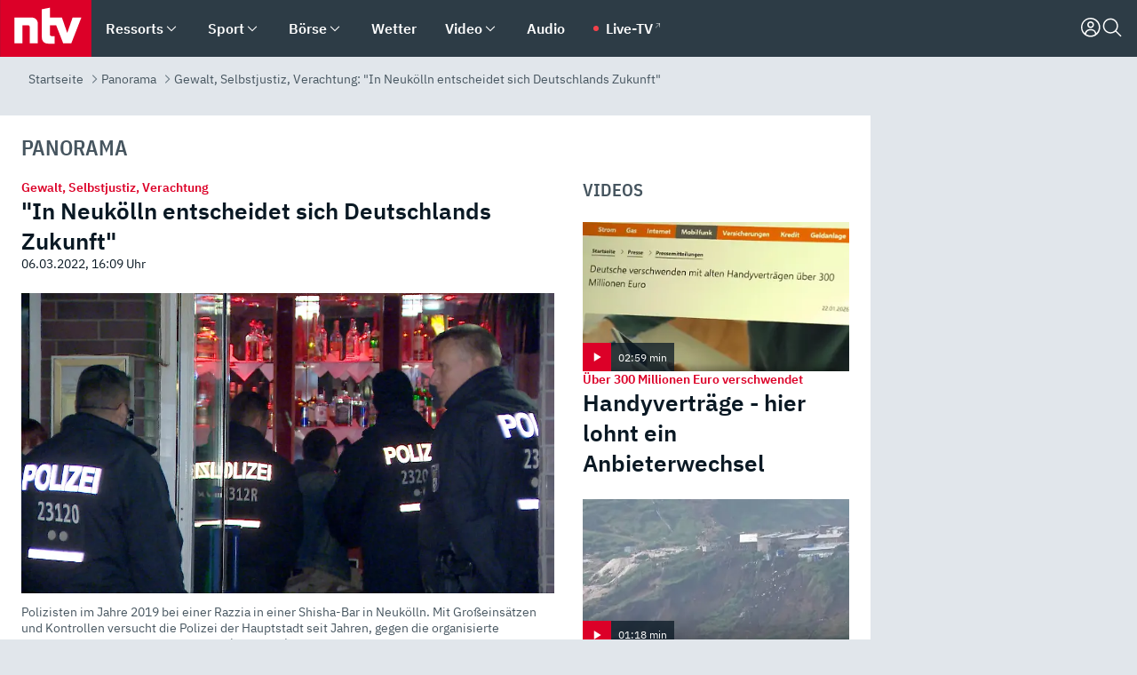

--- FILE ---
content_type: text/html; charset=utf-8
request_url: https://www.n-tv.de/panorama/In-Neukoelln-entscheidet-sich-Deutschlands-Zukunft-article23158357.html
body_size: 170174
content:
<!DOCTYPE html><html lang="de"><head><meta charSet="utf-8" data-next-head=""/><meta name="viewport" content="width=device-width, initial-scale=1" data-next-head=""/><title data-next-head="">Gewalt, Selbstjustiz, Verachtung: &quot;In Neukölln entscheidet sich Deutschlands Zukunft&quot; - ntv.de</title><meta http-equiv="Content-Security-Policy" content="upgrade-insecure-requests" data-next-head=""/><meta name="author" content="n-tv NACHRICHTEN" data-next-head=""/><meta name="copyright" content="ntv Nachrichten" data-next-head=""/><meta name="description" content="Falko Liecke, seit mehr als einem Jahrzehnt Stadtrat in Berlin-Neukölln, nennt den Bezirk &quot;Brennpunkt Deutschland&quot;. So heißt auch das Buch des CDU-Politikers, über das ntv.de mit ihm gesprochen hat. Es ist harter Tobak. So sagt er: &quot;In Neukölln halten kriminelle Migranten und politisch Radikale die Polizei für Freiwild.&quot;" data-next-head=""/><meta name="keywords" content="International, Berlin, Organisierte Kriminalität, Zuwanderung" data-next-head=""/><meta name="apple-itunes-app" content="app-id=337056601, app-argument=https://www.n-tv.de/panorama/In-Neukoelln-entscheidet-sich-Deutschlands-Zukunft-article23158357.html" data-next-head=""/><meta name="robots" content="index, follow, noodp, noarchive, max-snippet:-1, max-image-preview:large, max-video-preview:-1" data-next-head=""/><meta name="news_keywords" content="International, Berlin, Organisierte Kriminalität, Zuwanderung" data-next-head=""/><meta name="date" content="2022-03-06T16:09:43+01:00" data-next-head=""/><meta name="last-modified" content="2022-03-06T19:58:43+01:00" data-next-head=""/><meta property="article:hash" content="23158357" data-next-head=""/><meta property="ntv:kicker" content="Gewalt, Selbstjustiz, Verachtung" data-next-head=""/><meta property="og:site_name" content="ntv.de" data-next-head=""/><meta property="og:type" content="article" data-next-head=""/><meta property="og:url" content="https://www.n-tv.de/panorama/In-Neukoelln-entscheidet-sich-Deutschlands-Zukunft-article23158357.html" data-next-head=""/><meta property="og:title" content="&quot;In Neukölln entscheidet sich Deutschlands Zukunft&quot;" data-next-head=""/><meta property="og:description" content="Falko Liecke, seit mehr als einem Jahrzehnt Stadtrat in Berlin-Neukölln, nennt den Bezirk &quot;Brennpunkt Deutschland&quot;. So heißt auch das Buch des CDU-Politikers, über das ntv.de mit ihm gesprochen hat. Es ist harter Tobak. So sagt er: &quot;In Neukölln halten kriminelle Migranten und politisch Radikale die Polizei für Freiwild.&quot;" data-next-head=""/><meta property="og:image" content="https://www.n-tv.de/img/3298696/1553779409/Img_16_9/1200/02b5021fecb60a29709768db75497db0.jpg" data-next-head=""/><meta property="twitter:card" content="photo" data-next-head=""/><meta property="twitter:site" content="@ntvde" data-next-head=""/><meta property="twitter:title" content="Gewalt, Selbstjustiz, Verachtung: &quot;In Neukölln entscheidet sich Deutschlands Zukunft&quot;" data-next-head=""/><meta property="twitter:image" content="https://www.n-tv.de/img/3298696/1553779409/Img_16_9/1200/02b5021fecb60a29709768db75497db0.jpg" data-next-head=""/><meta property="twitter:url" content="https://www.n-tv.de/panorama/In-Neukoelln-entscheidet-sich-Deutschlands-Zukunft-article23158357.html" data-next-head=""/><meta property="fb:page_id" content="126049165307" data-next-head=""/><meta property="fb:pages" content="126049165307" data-next-head=""/><meta property="fb:pages" content="316889911843737" data-next-head=""/><meta property="fb:pages" content="562044130636828" data-next-head=""/><meta property="fb:pages" content="185547961302" data-next-head=""/><meta property="fb:pages" content="395222497292915" data-next-head=""/><meta property="fb:pages" content="1523181867965006" data-next-head=""/><meta property="fb:pages" content="1043228319087008" data-next-head=""/><meta property="fb:pages" content="741781229203281" data-next-head=""/><meta property="fb:pages" content="407682426071619" data-next-head=""/><meta property="fb:pages" content="780034435493567" data-next-head=""/><meta property="fb:pages" content="643254482528275" data-next-head=""/><meta property="fb:pages" content="1837260013270512" data-next-head=""/><meta property="fb:pages" content="368231650215080" data-next-head=""/><meta property="fb:pages" content="120920144621255" data-next-head=""/><meta property="fb:pages" content="1413412578758102" data-next-head=""/><meta name="google-site-verification" content="txr0UkB7uF5BxzK_kM9zfhlh5vLdmFekG7LJ_BKwDfk" data-next-head=""/><meta name="pocket-site-verification" content="d8cc89af247ee1dabcbbd091d848a1" data-next-head=""/><meta name="p:domain_verify" content="29ffec94ca07d208e323392915ace209" data-next-head=""/><meta name="msvalidate.01" content="38C91D064B7E276791191C393B93EB23" data-next-head=""/><link rel="canonical" href="https://www.n-tv.de/panorama/In-Neukoelln-entscheidet-sich-Deutschlands-Zukunft-article23158357.html" data-next-head=""/><link rel="alternate" type="application/rss+xml" href="https://www.n-tv.de/panorama/rss" data-next-head=""/><link rel="alternate" href="android-app://de.lineas.lit.ntv.android/http/apps.n-tv.de/23158357?service=mobile" data-next-head=""/><link rel="shortcut icon" href="/favicon.ico" data-next-head=""/><link rel="apple-touch-icon-precomposed" sizes="144x144" href="/apple-touch-icon-144x144-precomposed.png" data-next-head=""/><link rel="apple-touch-icon-precomposed" sizes="114x114" href="/apple-touch-icon-114x114-precomposed.png" data-next-head=""/><link rel="apple-touch-icon-precomposed" sizes="72x72" href="/apple-touch-icon-72x72-precomposed.png" data-next-head=""/><link rel="apple-touch-icon-precomposed" href="/apple-touch-icon-57x57-precomposed.png" data-next-head=""/><link rel="publisher" href="https://plus.google.com/118398504470807896139" data-next-head=""/><link rel="preload" href="/_next/static/media/fddff1087a1c2d83-s.p.woff2" as="font" type="font/woff2" crossorigin="anonymous" data-next-font="size-adjust"/><link rel="preload" href="/_next/static/media/eced63159c168414-s.p.woff2" as="font" type="font/woff2" crossorigin="anonymous" data-next-font="size-adjust"/><link rel="preload" href="/_next/static/media/a6cb01422af61021-s.p.woff2" as="font" type="font/woff2" crossorigin="anonymous" data-next-font="size-adjust"/><link rel="preload" href="/_next/static/media/d6b236d59080f586-s.p.woff2" as="font" type="font/woff2" crossorigin="anonymous" data-next-font="size-adjust"/><link rel="preload" href="/_next/static/media/1c626168cca93b06-s.p.woff2" as="font" type="font/woff2" crossorigin="anonymous" data-next-font="size-adjust"/><link rel="preload" href="/_next/static/css/619668a7c5632b45.css" as="style"/><link rel="preload" href="/_next/static/css/54b286e04d222c64.css" as="style"/><link rel="preload" href="/_next/static/css/bd6519a5e89b6484.css" as="style"/><link rel="preload" href="/_next/static/css/a1652869840550b3.css" as="style"/><link rel="preload" href="/_next/static/css/06b47e2e02df66d2.css" as="style"/><link rel="preload" href="/_next/static/css/7a1b97a1f388b369.css" as="style"/><link rel="preload" href="/_next/static/css/1a9139a0d535e481.css" as="style"/><link rel="preload" href="/_next/static/css/616a3bdb3deb1a06.css" as="style"/><link rel="preload" href="/_next/static/css/981b8c7b0066d8c4.css" as="style"/><link rel="preload" href="/_next/static/css/fde70659e752f6b5.css" as="style"/><link rel="preload" href="/_next/static/css/a4570e8d0e87ce10.css" as="style"/><link rel="preload" href="/_next/static/css/27baf13ee36932bf.css" as="style"/><link rel="preload" href="/_next/static/css/5ee917f263ffea72.css" as="style"/><link rel="preload" href="/_next/static/css/89b8c6ec2b6dec53.css" as="style"/><link rel="preload" href="/_next/static/css/4916aaa5355407e8.css" as="style"/><script type="application/ld+json" data-next-head="">{"@context":"http://schema.org","publisher":{"@type":"Organization","name":"ntv NACHRICHTEN","logo":{"@type":"ImageObject","url":"/logo.svg"}},"@type":"NewsArticle","mainEntityOfPage":{"@type":"WebPage","url":"https://www.n-tv.de/panorama/In-Neukoelln-entscheidet-sich-Deutschlands-Zukunft-article23158357.html"},"url":"https://www.n-tv.de/panorama/In-Neukoelln-entscheidet-sich-Deutschlands-Zukunft-article23158357.html","headline":"Gewalt, Selbstjustiz, Verachtung: \"In Neukölln entscheidet sich Deutschlands Zukunft\"","description":"Falko Liecke, seit mehr als einem Jahrzehnt Stadtrat in Berlin-Neukölln, nennt den Bezirk \"Brennpunkt Deutschland\". So heißt auch das Buch des CDU-Politikers, über das ntv.de mit ihm gesprochen hat. Es ist harter Tobak. So sagt er: \"In Neukölln halten kriminelle Migranten und politisch Radikale die Polizei für Freiwild.\"","image":[{"@type":"ImageObject","url":"https://www.n-tv.de/img/3298696/1553779409/Img_16_9/1200/02b5021fecb60a29709768db75497db0.webp","width":"1200","height":"676"},{"@type":"ImageObject","url":"https://www.n-tv.de/img/3298696/1553779409/Img_4_3/1200/02b5021fecb60a29709768db75497db0.webp","width":"1200","height":"900"},{"@type":"ImageObject","url":"https://www.n-tv.de/img/3298696/1553779409/Img_1_1/1200/02b5021fecb60a29709768db75497db0.webp","width":"1200","height":"1200"}],"datePublished":"2022-03-06T16:09:43+01:00","dateModified":"2022-03-06T19:58:43+01:00","author":{"@type":"Organization","name":"n-tv NACHRICHTEN","url":"https://www.n-tv.de"}}</script><script type="application/ld+json" data-next-head="">{"@context":"http://schema.org","@type":"BreadcrumbList","itemListElement":[{"item":{"name":"Startseite","@id":"https://www.n-tv.de/"},"@type":"ListItem","position":1},{"item":{"name":"Panorama","@id":"https://www.n-tv.de/panorama/"},"@type":"ListItem","position":2},{"item":{"name":"Gewalt, Selbstjustiz, Verachtung: \"In Neukölln entscheidet sich Deutschlands Zukunft\"","@id":"https://www.n-tv.de/panorama/In-Neukoelln-entscheidet-sich-Deutschlands-Zukunft-article23158357.html"},"@type":"ListItem","position":3}]}</script><script id="iab-stub" data-nscript="beforeInteractive">
				// IAB stub
 				!function () { var e = function () { var e, t = "__tcfapiLocator", a = [], n = window; for (; n;) { try { if (n.frames[t]) { e = n; break } } catch (e) { } if (n === window.top) break; n = n.parent } e || (!function e() { var a = n.document, r = !!n.frames[t]; if (!r) if (a.body) { var i = a.createElement("iframe"); i.style.cssText = "display:none", i.name = t, a.body.appendChild(i) } else setTimeout(e, 5); return !r }(), n.__tcfapi = function () { for (var e, t = arguments.length, n = new Array(t), r = 0; r < t; r++)n[r] = arguments[r]; if (!n.length) return a; if ("setGdprApplies" === n[0]) n.length > 3 && 2 === parseInt(n[1], 10) && "boolean" == typeof n[3] && (e = n[3], "function" == typeof n[2] && n[2]("set", !0)); else if ("ping" === n[0]) { var i = { gdprApplies: e, cmpLoaded: !1, cmpStatus: "stub" }; "function" == typeof n[2] && n[2](i) } else a.push(n) }, n.addEventListener("message", (function (e) { var t = "string" == typeof e.data, a = {}; try { a = t ? JSON.parse(e.data) : e.data } catch (e) { } var n = a.__tcfapiCall; n && window.__tcfapi(n.command, n.version, (function (a, r) { var i = { __tcfapiReturn: { returnValue: a, success: r, callId: n.callId } }; t && (i = JSON.stringify(i)), e.source.postMessage(i, "*") }), n.parameter) }), !1)) }; "undefined" != typeof module ? module.exports = e : e() }();
        window._sp_queue = [];
			</script><link rel="stylesheet" href="/_next/static/css/619668a7c5632b45.css" data-n-g=""/><link rel="stylesheet" href="/_next/static/css/54b286e04d222c64.css" data-n-p=""/><link rel="stylesheet" href="/_next/static/css/bd6519a5e89b6484.css"/><link rel="stylesheet" href="/_next/static/css/a1652869840550b3.css"/><link rel="stylesheet" href="/_next/static/css/06b47e2e02df66d2.css"/><link rel="stylesheet" href="/_next/static/css/7a1b97a1f388b369.css"/><link rel="stylesheet" href="/_next/static/css/1a9139a0d535e481.css"/><link rel="stylesheet" href="/_next/static/css/616a3bdb3deb1a06.css"/><link rel="stylesheet" href="/_next/static/css/981b8c7b0066d8c4.css"/><link rel="stylesheet" href="/_next/static/css/fde70659e752f6b5.css"/><link rel="stylesheet" href="/_next/static/css/a4570e8d0e87ce10.css"/><link rel="stylesheet" href="/_next/static/css/27baf13ee36932bf.css"/><link rel="stylesheet" href="/_next/static/css/5ee917f263ffea72.css"/><link rel="stylesheet" href="/_next/static/css/89b8c6ec2b6dec53.css"/><link rel="stylesheet" href="/_next/static/css/4916aaa5355407e8.css"/><noscript data-n-css=""></noscript><script defer="" noModule="" src="/_next/static/chunks/polyfills-42372ed130431b0a.js"></script><script id="webpush-lib" src="/webpush/webpush.js" defer="" data-nscript="beforeInteractive"></script><script id="iframeResizer" src="/iframeResizer.min.js" defer="" data-nscript="beforeInteractive"></script><script defer="" src="/_next/static/chunks/1229.024bf05f909c3e8c.js"></script><script defer="" src="/_next/static/chunks/544.09d7383b48abf164.js"></script><script defer="" src="/_next/static/chunks/7602.1a768611e82c58ea.js"></script><script defer="" src="/_next/static/chunks/6948.f00620bcc22244f2.js"></script><script defer="" src="/_next/static/chunks/5748.71948c8f23de309a.js"></script><script defer="" src="/_next/static/chunks/3470.044e5d32b7b88c48.js"></script><script defer="" src="/_next/static/chunks/4406.2cc47b02c70cbff9.js"></script><script defer="" src="/_next/static/chunks/1750.8a7f3038753a119d.js"></script><script defer="" src="/_next/static/chunks/1574.3c45e988f589dd53.js"></script><script defer="" src="/_next/static/chunks/6888.8ff3ae8da2924120.js"></script><script defer="" src="/_next/static/chunks/6000.1a7f1eb6368a1f73.js"></script><script defer="" src="/_next/static/chunks/3049.7172bfee99f6c1be.js"></script><script defer="" src="/_next/static/chunks/8673.2433365aabfb08c3.js"></script><script defer="" src="/_next/static/chunks/6065.53a5590c6fea2eb5.js"></script><script defer="" src="/_next/static/chunks/6649.3f3c97c991cfc8c3.js"></script><script defer="" src="/_next/static/chunks/2069.334d97419f835894.js"></script><script defer="" src="/_next/static/chunks/2076.a5d6d8b4820fd66b.js"></script><script defer="" src="/_next/static/chunks/5992.fce53f60b7821e8a.js"></script><script defer="" src="/_next/static/chunks/3060.1e39a43995e3aa4f.js"></script><script defer="" src="/_next/static/chunks/508.dfa88a864e33688d.js"></script><script defer="" src="/_next/static/chunks/1656.8623f9b627c4de63.js"></script><script defer="" src="/_next/static/chunks/4573.137507352b1ba191.js"></script><script defer="" src="/_next/static/chunks/8978.55b105b18a1ddf87.js"></script><script defer="" src="/_next/static/chunks/7648.7151d5da6285f05e.js"></script><script defer="" src="/_next/static/chunks/1642.5b55b0e87004c0a4.js"></script><script defer="" src="/_next/static/chunks/6416.07dedd90ff32fe40.js"></script><script defer="" src="/_next/static/chunks/4047.211f9d02a136f691.js"></script><script src="/_next/static/chunks/webpack-e512c750320913db.js" defer=""></script><script src="/_next/static/chunks/framework-493b78e0283065bc.js" defer=""></script><script src="/_next/static/chunks/main-c369251bbc331e0f.js" defer=""></script><script src="/_next/static/chunks/pages/_app-2c2c703fd86eadba.js" defer=""></script><script src="/_next/static/chunks/8548-87ef5762240d4e64.js" defer=""></script><script src="/_next/static/chunks/pages/%5B%5B...all%5D%5D-a3a6948cb554a84a.js" defer=""></script><script src="/_next/static/lGESHCzCdjtLHkkxbSxcm/_buildManifest.js" defer=""></script><script src="/_next/static/lGESHCzCdjtLHkkxbSxcm/_ssgManifest.js" defer=""></script><style id="__jsx-668642668">:root{--ibm-plex-sans:'IBMPlexSans', 'IBMPlexSans Fallback';--ibm-plex-sans-condensed:'IBMPlexSansCondensed', 'IBMPlexSansCondensed Fallback'}html{font-family:'IBMPlexSans', 'IBMPlexSans Fallback'}</style></head><body><link rel="preload" as="image" href="https://www.n-tv.de/img/3298696/1553779409/Img_16_9/1024/02b5021fecb60a29709768db75497db0.webp" fetchPriority="high"/><link rel="preload" as="image" href="/socialIcons/whatsapp.svg"/><link rel="preload" as="image" href="/socialIcons/google.svg"/><link rel="preload" as="image" href="https://m.media-amazon.com/images/I/51qW-2VqsaL._SL500_.jpg"/><div id="__next"><header class="Header_header__MwWvM "><nav aria-label="Globale Navigation"><div class="Header_wrapper__PJAKW"><div class="Header_inner__PU1JS"><a href="/" class="Header_logo__V9h3K"><svg viewBox="0 0 1384 862" focusable="false" role="img" name="ntv Logo"><title>ntv</title><path id="TRAEGER_x5F_ROT" d="M0 0h1384v862H0z" style="clip-rule:evenodd;fill:rgb(220, 0, 40);fill-rule:evenodd"></path><g id="ntv_1_" transform="translate(-268.5,-109)"><g id="g3683"><path d="M747 375.3H486v390.1h122.2V492.8h83.3c17.1 0 25.9 8.4 25.9 26v246.6h122.2V468.1c0-54.9-37.7-92.8-92.6-92.8zm620.7-.2-81.2 233.4-81-233.4h-181.9V225.6l-122.2 24.2v425.3c0 58.9 36.6 95.6 95.8 95.6h99.5V656.3h-46.9c-15.7 0-26.1-5.8-26.1-27.2V492.9h95.3l106.4 272.9h122.7l152.3-390.7z" id="path3681" style="fill:rgb(255, 255, 255)"></path></g></g></svg></a><nav role="none" class="menu-desktop_header-menu__23xp2"><ul role="menu" aria-label="Hauptnavigation" class="menu-desktop_top__a3CQZ"><li class="menu-desktop_level0__YuC7o" tabindex="-1"><div class="menu-desktop_itemwrapper__8WzFL"><a tabindex="0" href="/ressorts/" target="_self" title="Ressorts" data-testid="menulink"><span class="Typography_text-default__P3otY Typography_weight-bold__uT6mq">Ressorts</span></a><button role="menuitem" aria-haspopup="menu" aria-expanded="false" aria-label="Untermenü für Ressorts" data-testid="menu-item-button"><svg viewBox="0 0 24 24" width="18" height="18" fill="currentColor" focusable="false" role="img" aria-hidden="true" data-testid="icon"><title></title><path d="M12.0004 17.9852L4.90039 10.8852L6.0004 9.78516L12.0004 15.7852L18.0004 9.78516L19.1004 10.8852L12.0004 17.9852Z"></path></svg></button></div><div class="menu-desktop_menu-ssr__HlR7r" aria-label="Ressorts Untermenü" role="menu"><ul><li><a href="/mediathek/bilderserien/" target="_self" title="Bilderserien">Bilderserien</a></li><li><a href="/politik/" target="_self" title="Politik">Politik</a><div aria-label="Politik Untermenü" role="menu"><ul><li><a href="/politik/" target="_self" title="Meldungen">Meldungen</a></li><li><a href="/politik/politik_kommentare/" target="_self" title="Kommentare">Kommentare</a></li><li><a href="/politik/politik_wieduwilts_woche/" target="_self" title="Wieduwilts Woche">Wieduwilts Woche</a></li></ul></div></li><li><a href="/wirtschaft/" target="_self" title="Wirtschaft">Wirtschaft</a><div aria-label="Wirtschaft Untermenü" role="menu"><ul><li><a href="/wirtschaft/" target="_self" title="Meldungen">Meldungen</a></li><li><a href="/wirtschaft/termine/" target="_self" title="Termine">Termine</a></li><li><a href="/wirtschaft/wirtschaft_startup/" target="_self" title="Startup">Startup</a></li></ul></div></li><li><a href="/boersenkurse/" target="_self" title="Börse">Börse</a><div aria-label="Börse Untermenü" role="menu"><ul><li><a href="/boersenkurse/Auf_einen_Blick/" target="_self" title="Auf einen Blick">Auf einen Blick</a></li><li><a href="/boersenkurse/aktien/" target="_self" title="Aktien &amp; Indizes">Aktien &amp; Indizes</a><div aria-label="Aktien &amp; Indizes Untermenü" role="menu"><ul><li><a href="/boersenkurse/indizes/dax-159096" target="_self" title="Dax">Dax</a></li><li><a href="/boersenkurse/indizes/tecdax-158375" target="_self" title="TecDax">TecDax</a></li><li><a href="/boersenkurse/indizes/mdax-159090" target="_self" title="MDax">MDax</a></li><li><a href="/boersenkurse/indizes/sdax-159191" target="_self" title="SDax">SDax</a></li><li><a href="/boersenkurse/indizes/gex-144687" target="_self" title="Gex">Gex</a></li><li><a href="/boersenkurse/indizes/hdax-159097" target="_self" title="HDax">HDax</a></li><li><a href="/boersenkurse/indizes/e-stoxx-50-159194" target="_self" title="EuroStoxx">EuroStoxx</a></li><li><a href="/boersenkurse/indizes/stoxx50-159196" target="_self" title="Stoxx50">Stoxx50</a></li><li><a href="/boersenkurse/indizes/infront-usa-industrial-9451139" target="_self" title="Dow Jones">Dow Jones</a></li><li><a href="/boersenkurse/indizes/nasdaq-100-149002" target="_self" title="Nasdaq">Nasdaq</a></li><li><a href="/boersenkurse/indizes/nikkei-148429" target="_self" title="Nikkei">Nikkei</a></li></ul></div></li><li><a href="/boersenkurse/devisen/" target="_self" title="Devisen">Devisen</a></li><li><a href="/boersenkurse/rohstoffe/" target="_self" title="Rohstoffe">Rohstoffe</a></li><li><a href="/boersenkurse/zertifikate/" target="_self" title="ntv Zertifikate">ntv Zertifikate</a></li><li><a href="/boersenkurse/fonds/" target="_self" title="ntv Fonds">ntv Fonds</a></li><li><a href="/boersenkurse/fonds_und_etf/" target="_self" title="Fonds &amp; ETF">Fonds &amp; ETF</a></li><li><a href="/boersenkurse/anleihen/" target="_self" title="Anleihen">Anleihen</a></li><li><a href="/boersenkurse/altersvorsorge/" target="_self" title="ntv Altersvorsorge">ntv Altersvorsorge</a></li><li><a href="/boersenkurse/Geldanlage-Check/" target="_self" title="ntv Geldanlage-Check">ntv Geldanlage-Check</a></li><li><a href="/wirtschaft/der_boersen_tag/" target="_self" title="Börsen-Tag - Archiv">Börsen-Tag - Archiv</a></li></ul></div></li><li><a href="/sport/" target="_self" title="Sport">Sport</a><div aria-label="Sport Untermenü" role="menu"><ul><li><a href="https://www.n-tv.de/sport/ergebnisse/heute-live" target="_self" title="Live-Kalender">Live-Kalender</a></li><li><a href="/sport/" target="_self" title="Meldungen">Meldungen</a></li><li><a href="/sport/fussball/" target="_self" title="Fußball">Fußball</a><div aria-label="Fußball Untermenü" role="menu"><ul><li><a href="/sport/fussball/fussball_kolumnen/" target="_self" title="Kolumnen">Kolumnen</a></li><li><a href="https://www.n-tv.de/sport/ergebnisse/fussball/bundesliga/spiele-und-ergebnisse/" target="_self" title="Bundesliga">Bundesliga</a></li><li><a href="https://www.n-tv.de/sport/ergebnisse/fussball/2-bundesliga/spiele-und-ergebnisse/" target="_self" title="2. Bundesliga">2. Bundesliga</a></li><li><a href="https://www.n-tv.de/sport/ergebnisse/fussball/3-liga/spiele-und-ergebnisse/" target="_self" title="3. Liga">3. Liga</a></li><li><a href="https://www.n-tv.de/sport/ergebnisse/fussball/dfb-pokal/spiele-und-ergebnisse/" target="_self" title="DFB-Pokal">DFB-Pokal</a></li><li><a href="https://www.n-tv.de/sport/ergebnisse/fussball/frauen-bundesliga/spiele-und-ergebnisse/" target="_self" title="Bundesliga der Frauen">Bundesliga der Frauen</a></li><li><a href="https://www.n-tv.de/sport/ergebnisse/fussball/uefa-champions-league/spiele-und-ergebnisse/" target="_self" title="Champions League">Champions League</a></li><li><a href="https://www.n-tv.de/sport/ergebnisse/fussball/uefa-europa-league/spiele-und-ergebnisse/" target="_self" title="Europa League">Europa League</a></li><li><a href="https://www.n-tv.de/sport/ergebnisse/fussball/co6395/europa-conference-league/spiele-und-ergebnisse/" target="_self" title="Europa Conference League">Europa Conference League</a></li><li><a href="https://www.n-tv.de/sport/ergebnisse/fussball/premier-league/spiele-und-ergebnisse/" target="_self" title="Premier League">Premier League</a></li><li><a href="https://www.n-tv.de/sport/ergebnisse/fussball/primera-division/spiele-und-ergebnisse/" target="_self" title="Primera Division">Primera Division</a></li><li><a href="https://www.n-tv.de/sport/ergebnisse/fussball/serie-a/spiele-und-ergebnisse/" target="_self" title="Serie A">Serie A</a></li><li><a href="https://www.n-tv.de/sport/ergebnisse/fussball/ligue-1/spiele-und-ergebnisse/" target="_self" title="Ligue 1">Ligue 1</a></li><li><a href="https://www.n-tv.de/sport/ergebnisse/fussball/nations-league-a/spiele-und-ergebnisse/" target="_self" title="Nations League">Nations League</a></li><li><a href="https://www.n-tv.de/sport/ergebnisse/fussball/wettbewerbe/" target="_self" title="Alle Wettbewerbe">Alle Wettbewerbe</a></li></ul></div></li><li><a href="https://www.n-tv.de/sport/ergebnisse/american-football/nfl/spiele-und-ergebnisse/" target="_self" title="NFL">NFL</a></li><li><a href="/sport/formel1/" target="_self" title="Motorsport">Motorsport</a></li><li><a href="https://www.n-tv.de/sport/ergebnisse/tennis/heute-live" target="_self" title="Tennis">Tennis</a></li><li><a href="https://www.n-tv.de/sport/ergebnisse/handball/" target="_self" title="Handball">Handball</a></li><li><a href="https://www.n-tv.de/sport/ergebnisse/basketball/wettbewerbe/" target="_self" title="Basketball">Basketball</a></li><li><a href="https://www.n-tv.de/sport/ergebnisse/eishockey/wettbewerbe/" target="_self" title="Eishockey">Eishockey</a></li><li><a href="/sport/mma/" target="_self" title="Mixed Martial Arts">Mixed Martial Arts</a></li><li><a href="/sport/der_sport_tag/" target="_self" title="Sport-Tag - Archiv">Sport-Tag - Archiv</a></li><li><a href="https://gutscheine.n-tv.de/" target="_self" title="Gutscheine">Gutscheine<span> Anzeige</span></a><div aria-label="Gutscheine Untermenü" role="menu"><ul><li><a href="https://gutscheine.n-tv.de/gutscheine/adidas-shop" target="_self" title="Adidas">Adidas</a></li><li><a href="https://gutscheine.n-tv.de/gutscheine/engelhorn" target="_self" title="Engelhorn">Engelhorn</a></li><li><a href="https://gutscheine.n-tv.de/gutscheine/vans" target="_self" title="Vans">Vans</a></li><li><a href="https://gutscheine.n-tv.de/gutscheine/sportscheck" target="_self" title="SportScheck">SportScheck</a></li><li><a href="https://gutscheine.n-tv.de/gutscheine/11teamsports" target="_self" title="11teamsports">11teamsports</a></li></ul></div></li></ul></div></li><li><a href="/panorama/" target="_self" title="Panorama">Panorama</a><div aria-label="Panorama Untermenü" role="menu"><ul><li><a href="/panorama/" target="_self" title="Meldungen">Meldungen</a></li></ul></div></li><li><a href="/leute/" target="_self" title="Unterhaltung">Unterhaltung</a><div aria-label="Unterhaltung Untermenü" role="menu"><ul><li><a href="/leute/" target="_self" title="Überblick">Überblick</a></li><li><a href="/leute/tv/" target="_self" title="TV">TV</a></li><li><a href="/leute/film/" target="_self" title="Filme und Serien">Filme und Serien</a></li><li><a href="/leute/musik/" target="_self" title="Musik">Musik</a></li><li><a href="/leute/buecher/" target="_self" title="Bücher">Bücher</a></li><li><a href="/leute/hoerbuecher/" target="_self" title="Hörbücher">Hörbücher</a></li><li><a href="/mediathek/bilderserien/unterhaltung/Schoenes-Wochenende-Cartoons-von-OL-article20772304.html" target="_self" title="Schönes Wochenende">Schönes Wochenende</a></li><li><a href="https://gutscheine.n-tv.de/" target="_blank" rel="noopener noreferrer noFollow" title="Gutscheine">Gutscheine<span> Anzeige</span></a><div aria-label="Gutscheine Untermenü" role="menu"><ul><li><a href="https://gutscheine.n-tv.de/gutscheine/amazon" target="_blank" rel="noopener noreferrer noFollow" title="Amazon">Amazon</a></li><li><a href="https://gutscheine.n-tv.de/gutscheine/thalia" target="_blank" rel="noopener noreferrer noFollow" title="Thalia">Thalia</a></li><li><a href="https://gutscheine.n-tv.de/gutscheine/buecher-de" target="_blank" rel="noopener noreferrer noFollow" title="buecher.de">buecher.de</a></li><li><a href="https://gutscheine.n-tv.de/gutscheine/saturn" target="_blank" rel="noopener noreferrer noFollow" title="Saturn">Saturn</a></li><li><a href="https://gutscheine.n-tv.de/gutscheine/mmoga" target="_blank" rel="noopener noreferrer noFollow" title="MMOGA">MMOGA</a></li></ul></div></li></ul></div></li><li><a href="/technik/" target="_self" title="Technik">Technik</a><div aria-label="Technik Untermenü" role="menu"><ul><li><a href="/technik/" target="_self" title="Meldungen">Meldungen</a></li><li><a href="https://www.n-tvspiele.de/" target="_self" rel="noFollow" title="Spiele">Spiele</a></li><li><a href="https://gutscheine.n-tv.de/" target="_blank" rel="noopener noreferrer noFollow" title="Gutscheine">Gutscheine<span> Anzeige</span></a><div aria-label="Gutscheine Untermenü" role="menu"><ul><li><a href="https://gutscheine.n-tv.de/gutscheine/notebooksbilliger" target="_blank" rel="noopener noreferrer noFollow" title="notebooksbilliger.de">notebooksbilliger.de</a></li><li><a href="https://gutscheine.n-tv.de/gutscheine/alternate" target="_blank" rel="noopener noreferrer noFollow" title="Alternate">Alternate</a></li><li><a href="https://gutscheine.n-tv.de/gutscheine/medion" target="_blank" rel="noopener noreferrer noFollow" title="MEDION">MEDION</a></li><li><a href="https://gutscheine.n-tv.de/gutscheine/dein-handyde" target="_blank" rel="noopener noreferrer noFollow" title="deinhandy.de">deinhandy.de</a></li><li><a href="https://gutscheine.n-tv.de/gutscheine/samsung" target="_blank" rel="noopener noreferrer noFollow" title="SAMSUNG">SAMSUNG</a></li></ul></div></li></ul></div></li><li><a href="/ratgeber/" target="_self" title="Ratgeber">Ratgeber</a><div aria-label="Ratgeber Untermenü" role="menu"><ul><li><a href="/ratgeber/" target="_self" title="Meldungen">Meldungen</a></li><li><a href="/ratgeber/ntv_Service/" target="_self" title="ntv Service">ntv Service</a></li><li><a href="/ratgeber/tests/" target="_self" title="Tests">Tests</a></li><li><a href="/ratgeber/vergleichsrechner/" target="_self" title="Vergleichsrechner">Vergleichsrechner</a></li><li><a href="https://www.n-tv.de/native/leben/Thema-Leben-article19986903.html?an=s:spezial_973714_ista_wtt-a:1-t:n" target="_blank" rel="noopener noreferrer noFollow" title="Smart Living">Smart Living</a></li></ul></div></li><li><a href="/produkt-check/" target="_self" title="Produkt-Check">Produkt-Check</a><div aria-label="Produkt-Check Untermenü" role="menu"><ul><li><a href="/produkt-check/kueche/" target="_self" title="Produkt-Check Küche">Produkt-Check Küche</a></li><li><a href="/produkt-check/technik/" target="_self" title="Produkt-Check Technik ">Produkt-Check Technik </a></li><li><a href="/produkt-check/sport-freizeit/" target="_self" title="Produkt-Check Sport &amp; Freizeit">Produkt-Check Sport &amp; Freizeit</a></li><li><a href="/produkt-check/beauty-gesundheit/" target="_self" title="Produkt-Check Beauty &amp; Gesundheit ">Produkt-Check Beauty &amp; Gesundheit </a></li><li><a href="/produkt-check/haushalt-garten/" target="_self" title="Produkt-Check Haushalt &amp; Garten">Produkt-Check Haushalt &amp; Garten</a></li></ul></div></li><li><a href="/wissen/" target="_self" title="Wissen">Wissen</a><div aria-label="Wissen Untermenü" role="menu"><ul><li><a href="/wissen/" target="_self" title="Meldungen">Meldungen</a></li><li><a href="/wissen/frageantwort/" target="_self" title="Frage &amp; Antwort">Frage &amp; Antwort</a></li><li><a href="/wissen/Fakten_und_Mythen/" target="_self" title="Fakten &amp; Mythen">Fakten &amp; Mythen</a></li><li><a href="/wissen/fundsache/" target="_self" title="Fundsache">Fundsache</a></li></ul></div></li><li><a href="/auto/" target="_self" title="Auto">Auto</a><div aria-label="Auto Untermenü" role="menu"><ul><li><a href="/auto/" target="_self" title="Meldungen">Meldungen</a></li><li><a href="/auto/auto_geschichte/" target="_self" title="Automobil-Geschichte">Automobil-Geschichte</a></li><li><a href="/auto/praxistest/" target="_self" title="Praxistest">Praxistest</a></li><li><a href="/auto/gebrauchte/" target="_self" title="Gebrauchte">Gebrauchte</a></li><li><a href="/auto/auto_funktioniert/" target="_self" title="Wie funktioniert ...?">Wie funktioniert ...?</a></li><li><a href="https://gutscheine.n-tv.de/" target="_blank" rel="noopener noreferrer noFollow" title="Gutscheine">Gutscheine<span> Anzeige</span></a><div aria-label="Gutscheine Untermenü" role="menu"><ul><li><a href="https://gutscheine.n-tv.de/gutscheine/kfzteile24" target="_blank" rel="noopener noreferrer noFollow" title="kfzteile24">kfzteile24</a></li><li><a href="https://gutscheine.n-tv.de/gutscheine/atu" target="_blank" rel="noopener noreferrer noFollow" title="A.T.U">A.T.U</a></li><li><a href="https://gutscheine.n-tv.de/gutscheine/reifendirekt" target="_blank" rel="noopener noreferrer noFollow" title="Reifendirekt">Reifendirekt</a></li><li><a href="https://gutscheine.n-tv.de/gutscheine/sixt" target="_blank" rel="noopener noreferrer noFollow" title="Sixt">Sixt</a></li><li><a href="https://gutscheine.n-tv.de/gutscheine/tirendo" target="_blank" rel="noopener noreferrer noFollow" title="Tirendo">Tirendo</a></li></ul></div></li><li><a href="https://autoleasing.n-tv.de/" target="_blank" rel="noopener noreferrer noFollow" title="Autoleasing">Autoleasing</a></li></ul></div></li><li><a href="/shopping-und-service/" target="_self" title="Shopping &amp; Service">Shopping &amp; Service</a><div aria-label="Shopping &amp; Service Untermenü" role="menu"><ul><li><a href="https://autoleasing.n-tv.de/" target="_self" title="Autoleasing">Autoleasing</a></li><li><a href="https://www.n-tv.de/broker-vergleich/" target="_self" title="Broker-Vergleich">Broker-Vergleich</a></li><li><a href="https://www.n-tv.de/casino-vergleich/" target="_self" title="Online Casino Vergleich">Online Casino Vergleich</a></li><li><a href="https://www.n-tv.de/sportwetten/" target="_self" title="Sportwetten">Sportwetten</a></li><li><a href="https://www.n-tv.de/energieeffizientes-wohnen/" target="_self" title="Energieeffizientes Wohnen">Energieeffizientes Wohnen</a></li><li><a href="https://gutscheine.n-tv.de/" target="_self" title="Gutscheine">Gutscheine<span> Anzeige</span></a></li><li><a href="https://www.n-tv.de/webtools-im-vergleich/" target="_self" title="Webtools im Vergleich">Webtools im Vergleich</a></li><li><a href="https://www.n-tv.de/online-sprachschule/" target="_self" title="Online Sprachschule">Online Sprachschule</a></li><li><a href="https://www.n-tv.de/vergleich/" target="_self" title="Produktvergleiche">Produktvergleiche</a></li><li><a href="https://unternehmen.n-tv.de/" target="_self" title="Unternehmen">Unternehmen<span> Anzeige</span></a></li><li><a href="https://www.n-tv.de/ratgeber/vergleichsrechner/" target="_self" title="Vergleichsrechner">Vergleichsrechner</a></li><li><a href="https://www.n-tv.de/kreditvergleich/" target="_self" title="Kreditvergleich">Kreditvergleich</a></li><li><a href="https://www.n-tv.de/wettanbieter-vergleich/" target="_self" title="Wettanbieter Vergleich">Wettanbieter Vergleich</a></li><li><a href="https://www.n-tv.de/geschaeftskonto-vergleich/" target="_blank" rel="noopener noreferrer" title="Geschäftskonto Vergleich">Geschäftskonto Vergleich</a></li></ul></div></li><li><a href="/infografik/" target="_self" title="Infografik">Infografik</a></li><li><a href="/regionales/" target="_self" title="Regionales">Regionales</a><div aria-label="Regionales Untermenü" role="menu"><ul><li><a href="/regionales/baden-wuerttemberg/" target="_self" title="Baden-Württemberg">Baden-Württemberg</a></li><li><a href="/regionales/bayern/" target="_self" title="Bayern">Bayern</a></li><li><a href="/regionales/berlin-und-brandenburg/" target="_self" title="Berlin &amp; Brandenburg">Berlin &amp; Brandenburg</a></li><li><a href="/regionales/hamburg-und-schleswig-holstein/" target="_self" title="Hamburg &amp; Schleswig-Holstein">Hamburg &amp; Schleswig-Holstein</a></li><li><a href="/regionales/hessen/" target="_self" title="Hessen">Hessen</a></li><li><a href="/regionales/mecklenburg-vorpommern/" target="_self" title="Mecklenburg-Vorpommern">Mecklenburg-Vorpommern</a></li><li><a href="/regionales/niedersachsen-und-bremen/" target="_self" title="Niedersachsen &amp; Bremen">Niedersachsen &amp; Bremen</a></li><li><a href="/regionales/nordrhein-westfalen/" target="_self" title="Nordrhein-Westfalen">Nordrhein-Westfalen</a></li><li><a href="/regionales/rheinland-pfalz-und-saarland/" target="_self" title="Rheinland-Pfalz &amp; Saarland">Rheinland-Pfalz &amp; Saarland</a></li><li><a href="/regionales/sachsen/" target="_self" title="Sachsen">Sachsen</a></li><li><a href="/regionales/sachsen-anhalt/" target="_self" title="Sachsen-Anhalt">Sachsen-Anhalt</a></li><li><a href="/regionales/thueringen/" target="_self" title="Thüringen">Thüringen</a></li></ul></div></li><li><a href="/der_tag/alle_tage/" target="_self" title="Alle Tage">Alle Tage</a><div aria-label="Alle Tage Untermenü" role="menu"><ul><li><a href="/der_tag/" target="_self" title="Der Tag - Archiv">Der Tag - Archiv</a></li><li><a href="/wirtschaft/der_boersen_tag/" target="_self" title="Der Börsen-Tag - Archiv">Der Börsen-Tag - Archiv</a></li><li><a href="/sport/der_sport_tag/" target="_self" title="Der Sport-Tag - Archiv">Der Sport-Tag - Archiv</a></li></ul></div></li><li><a href="https://lotto.n-tv.de/" target="_blank" rel="noopener noreferrer noFollow" title="Lotto spielen">Lotto spielen<span> Anzeige</span></a></li></ul></div></li><li class="menu-desktop_level0__YuC7o" tabindex="-1"><div class="menu-desktop_itemwrapper__8WzFL"><a tabindex="0" href="/sport/" target="_self" title="Sport" data-testid="menulink"><span class="Typography_text-default__P3otY Typography_weight-bold__uT6mq">Sport</span></a><button role="menuitem" aria-haspopup="menu" aria-expanded="false" aria-label="Untermenü für Sport" data-testid="menu-item-button"><svg viewBox="0 0 24 24" width="18" height="18" fill="currentColor" focusable="false" role="img" aria-hidden="true" data-testid="icon"><title></title><path d="M12.0004 17.9852L4.90039 10.8852L6.0004 9.78516L12.0004 15.7852L18.0004 9.78516L19.1004 10.8852L12.0004 17.9852Z"></path></svg></button></div><div class="menu-desktop_menu-ssr__HlR7r" aria-label="Sport Untermenü" role="menu"><ul><li><a href="https://www.n-tv.de/sport/ergebnisse/heute-live" target="_self" title="Live-Kalender">Live-Kalender</a></li><li><a href="/sport/" target="_self" title="Meldungen">Meldungen</a></li><li><a href="/sport/fussball/" target="_self" title="Fußball">Fußball</a><div aria-label="Fußball Untermenü" role="menu"><ul><li><a href="/sport/fussball/fussball_kolumnen/" target="_self" title="Kolumnen">Kolumnen</a><div aria-label="Kolumnen Untermenü" role="menu"><ul><li><a href="/sport/fussball/redelings_nachspielzeit/" target="_self" title="Redelings Nachspielzeit">Redelings Nachspielzeit</a></li></ul></div></li><li><a href="https://www.n-tv.de/sport/ergebnisse/fussball/bundesliga/spiele-und-ergebnisse/" target="_self" title="Bundesliga">Bundesliga</a></li><li><a href="https://www.n-tv.de/sport/ergebnisse/fussball/2-bundesliga/spiele-und-ergebnisse/" target="_self" title="2. Bundesliga">2. Bundesliga</a></li><li><a href="https://www.n-tv.de/sport/ergebnisse/fussball/3-liga/spiele-und-ergebnisse/" target="_self" title="3. Liga">3. Liga</a></li><li><a href="https://www.n-tv.de/sport/ergebnisse/fussball/dfb-pokal/spiele-und-ergebnisse/" target="_self" title="DFB-Pokal">DFB-Pokal</a></li><li><a href="https://www.n-tv.de/sport/ergebnisse/fussball/frauen-bundesliga/spiele-und-ergebnisse/" target="_self" title="Bundesliga der Frauen">Bundesliga der Frauen</a></li><li><a href="https://www.n-tv.de/sport/ergebnisse/fussball/uefa-champions-league/spiele-und-ergebnisse/" target="_self" title="Champions League">Champions League</a></li><li><a href="https://www.n-tv.de/sport/ergebnisse/fussball/uefa-europa-league/spiele-und-ergebnisse/" target="_self" title="Europa League">Europa League</a></li><li><a href="https://www.n-tv.de/sport/ergebnisse/fussball/co6395/europa-conference-league/spiele-und-ergebnisse/" target="_self" title="Europa Conference League">Europa Conference League</a></li><li><a href="https://www.n-tv.de/sport/ergebnisse/fussball/premier-league/spiele-und-ergebnisse/" target="_self" title="Premier League">Premier League</a></li><li><a href="https://www.n-tv.de/sport/ergebnisse/fussball/primera-division/spiele-und-ergebnisse/" target="_self" title="La Liga">La Liga</a></li><li><a href="https://www.n-tv.de/sport/ergebnisse/fussball/serie-a/spiele-und-ergebnisse/" target="_self" title="Serie A">Serie A</a></li><li><a href="https://www.n-tv.de/sport/ergebnisse/fussball/ligue-1/spiele-und-ergebnisse/" target="_self" title="Ligue 1">Ligue 1</a></li><li><a href="https://www.n-tv.de/sport/ergebnisse/fussball/nations-league-a/spiele-und-ergebnisse/" target="_self" title="Nations League">Nations League</a></li><li><a href="https://www.n-tv.de/sport/ergebnisse/fussball/wettbewerbe/" target="_self" title="Alle Wettbewerbe">Alle Wettbewerbe</a></li></ul></div></li><li><a href="https://www.n-tv.de/sport/ergebnisse/american-football/nfl/spiele-und-ergebnisse/" target="_self" title="NFL">NFL</a></li><li><a href="/sport/formel1/" target="_self" title="Motorsport">Motorsport</a><div aria-label="Motorsport Untermenü" role="menu"><ul><li><a href="https://www.n-tv.de/sport/ergebnisse/motorsport/formel-1/kalender/" target="_self" title="Formel 1: Ticker">Formel 1: Ticker</a></li><li><a href="/sport/Porsche_Carrera_Cup/" target="_self" title="Porsche Carrera Cup">Porsche Carrera Cup<span> Anzeige</span></a></li><li><a href="/sport/Deutsche_Rallye_Meisterschaft/" target="_self" title="Deutsche Rally Meisterschaft">Deutsche Rally Meisterschaft<span> Anzeige</span></a></li></ul></div></li><li><a href="https://www.n-tv.de/sport/ergebnisse/tennis/heute-live" target="_self" title="Tennis">Tennis</a></li><li><a href="https://www.n-tv.de/sport/ergebnisse/handball/" target="_self" title="Handball">Handball</a></li><li><a href="https://www.n-tv.de/sport/ergebnisse/basketball/wettbewerbe/" target="_self" title="Basketball">Basketball</a></li><li><a href="https://www.n-tv.de/sport/ergebnisse/eishockey/wettbewerbe/" target="_self" title="Eishockey">Eishockey</a></li><li><a href="/sport/mma/" target="_self" title="Mixed Martial Arts">Mixed Martial Arts</a></li><li><a href="/sport/der_sport_tag/" target="_self" title="Sport-Tag - Archiv">Sport-Tag - Archiv</a></li></ul></div></li><li class="menu-desktop_level0__YuC7o" tabindex="-1"><div class="menu-desktop_itemwrapper__8WzFL"><a tabindex="0" href="/boersenkurse/" target="_self" title="Börse" data-testid="menulink"><span class="Typography_text-default__P3otY Typography_weight-bold__uT6mq">Börse</span></a><button role="menuitem" aria-haspopup="menu" aria-expanded="false" aria-label="Untermenü für Börse" data-testid="menu-item-button"><svg viewBox="0 0 24 24" width="18" height="18" fill="currentColor" focusable="false" role="img" aria-hidden="true" data-testid="icon"><title></title><path d="M12.0004 17.9852L4.90039 10.8852L6.0004 9.78516L12.0004 15.7852L18.0004 9.78516L19.1004 10.8852L12.0004 17.9852Z"></path></svg></button></div><div class="menu-desktop_menu-ssr__HlR7r" aria-label="Börse Untermenü" role="menu"><ul><li><a href="/boersenkurse/Auf_einen_Blick/" target="_self" title="Auf einen Blick">Auf einen Blick</a></li><li><a href="/boersenkurse/aktien/" target="_self" title="Aktien und Indizes">Aktien und Indizes</a><div aria-label="Aktien und Indizes Untermenü" role="menu"><ul><li><a href="/boersenkurse/indizes/dax-159096" target="_self" title="Dax">Dax</a></li><li><a href="/boersenkurse/indizes/tecdax-158375" target="_self" title="TecDax">TecDax</a></li><li><a href="/boersenkurse/indizes/mdax-159090" target="_self" title="MDax">MDax</a></li><li><a href="/boersenkurse/indizes/sdax-159191" target="_self" title="SDax">SDax</a></li><li><a href="/boersenkurse/indizes/gex-144687" target="_self" title="Gex">Gex</a></li><li><a href="/boersenkurse/indizes/hdax-159097" target="_self" title="HDax">HDax</a></li><li><a href="/boersenkurse/indizes/e-stoxx-50-159194" target="_self" title="EuroStoxx">EuroStoxx</a></li><li><a href="/boersenkurse/indizes/stoxx50-159196" target="_self" title="Stoxx50">Stoxx50</a></li><li><a href="/boersenkurse/indizes/infront-usa-industrial-9451139" target="_self" title="Dow Jones">Dow Jones</a></li><li><a href="/boersenkurse/indizes/nasdaq-100-149002" target="_self" title="Nasdaq">Nasdaq</a></li><li><a href="/boersenkurse/indizes/nikkei-148429" target="_self" title="Nikkei">Nikkei</a></li></ul></div></li><li><a href="/boersenkurse/devisen/" target="_self" title="Devisen">Devisen</a></li><li><a href="/boersenkurse/rohstoffe/" target="_self" title="Rohstoffe">Rohstoffe</a></li><li><a href="/boersenkurse/zertifikate/" target="_self" title="ntv Zertifikate">ntv Zertifikate</a></li><li><a href="/boersenkurse/fonds/" target="_self" title="ntv Fonds">ntv Fonds</a></li><li><a href="/boersenkurse/fonds_und_etf/" target="_self" title="Fonds &amp; ETF">Fonds &amp; ETF</a></li><li><a href="/boersenkurse/anleihen/" target="_self" title="Anleihen">Anleihen</a></li><li><a href="/boersenkurse/Geldanlage-Check/" target="_self" title="ntv Geldanlage-Check">ntv Geldanlage-Check</a></li><li><a href="/wirtschaft/der_boersen_tag/" target="_self" title="Börsen-Tag - Archiv">Börsen-Tag - Archiv</a></li></ul></div></li><li class="menu-desktop_level0__YuC7o" tabindex="-1"><div class="menu-desktop_itemwrapper__8WzFL"><a tabindex="0" href="/wetter/" target="_self" title="Wetter" data-testid="menulink"><span class="Typography_text-default__P3otY Typography_weight-bold__uT6mq">Wetter</span></a></div></li><li class="menu-desktop_level0__YuC7o" tabindex="-1"><div class="menu-desktop_itemwrapper__8WzFL"><a tabindex="0" href="/mediathek/videos/" target="_self" title="Video" data-testid="menulink"><span class="Typography_text-default__P3otY Typography_weight-bold__uT6mq">Video</span></a><button role="menuitem" aria-haspopup="menu" aria-expanded="false" aria-label="Untermenü für Video" data-testid="menu-item-button"><svg viewBox="0 0 24 24" width="18" height="18" fill="currentColor" focusable="false" role="img" aria-hidden="true" data-testid="icon"><title></title><path d="M12.0004 17.9852L4.90039 10.8852L6.0004 9.78516L12.0004 15.7852L18.0004 9.78516L19.1004 10.8852L12.0004 17.9852Z"></path></svg></button></div><div class="menu-desktop_menu-ssr__HlR7r" aria-label="Video Untermenü" role="menu"><ul><li><a href="/mediathek/videos/" target="_self" title="Top Videos">Top Videos</a></li><li><a href="/mediathek/videos/politik/" target="_self" title="Politik">Politik</a></li><li><a href="/mediathek/videos/wirtschaft/" target="_self" title="Wirtschaft">Wirtschaft</a></li><li><a href="/mediathek/videos/boerse/" target="_self" title="Börse">Börse</a></li><li><a href="/mediathek/videos/sport/" target="_self" title="Sport">Sport</a></li><li><a href="/mediathek/videos/panorama/" target="_self" title="Panorama">Panorama</a></li><li><a href="/mediathek/videos/unterhaltung/" target="_self" title="Unterhaltung">Unterhaltung</a></li><li><a href="/mediathek/videos/technik/" target="_self" title="Technik">Technik</a></li><li><a href="/mediathek/videos/ratgeber/" target="_self" title="Ratgeber">Ratgeber</a></li><li><a href="/mediathek/videos/wissen/" target="_self" title="Wissen">Wissen</a></li><li><a href="/mediathek/videos/auto/" target="_self" title="Auto">Auto</a></li><li><a href="/mediathek/videos/Dokumentationen/" target="_self" title="Dokumentationen">Dokumentationen</a></li></ul></div></li><li class="menu-desktop_level0__YuC7o" tabindex="-1"><div class="menu-desktop_itemwrapper__8WzFL"><a tabindex="0" href="/mediathek/audio/" target="_self" title="Audio" data-testid="menulink"><span class="Typography_text-default__P3otY Typography_weight-bold__uT6mq">Audio</span></a></div></li><li class="menu-desktop_level0__YuC7o menu-desktop_live__wsZ7i" tabindex="-1"><div class="menu-desktop_itemwrapper__8WzFL"><a tabindex="0" href="https://www.n-tv.de/mediathek/livestream/24-Stunden-ntv-Livestream-article9511936.html" target="_self" title="Live-TV" class="MenuLink_link__wNuth"><span class="Typography_text-default__P3otY Typography_weight-bold__uT6mq">Live-TV</span><svg viewBox="0 0 24 24" width="24" height="24" fill="currentColor" focusable="false" role="img" aria-hidden="true" data-testid="icon"><title></title><path d="M4.295 1.25v1.523h11.856L1.25 17.674l1.076 1.076L17.227 3.849v11.856h1.523V1.25z"></path></svg></a></div></li></ul><div class="menu-desktop_menu-ssr__HlR7r"><span><a href="/thema/" title="Aktuelle Themen">Aktuelle Themen:</a> </span><a href="https://www.n-tv.de/thema/donald-trump" title="Donald Trump">Donald Trump</a><a href="https://www.n-tv.de/thema/angriff-auf-die-ukraine" title="Krieg in der Ukraine">Krieg in der Ukraine</a><a href="https://www.n-tv.de/thema/friedrich-merz" title="Friedrich Merz">Friedrich Merz</a><a href="https://www.n-tv.de/thema/dschungelcamp" title="Dschungelcamp">Dschungelcamp</a></div><div class="menu-desktop_icons__RqeKG"><a href="/mediathek/tv/" class="menu-desktop_live__wsZ7i"><span class="Typography_text-default__P3otY Typography_weight-bold__uT6mq">Live-TV</span></a><button title="Anmelden"><svg viewBox="0 0 24 24" width="24" height="24" fill="currentColor" focusable="false" role="img" data-testid="icon"><title>Anmelden</title><path d="M1 11.8C1 5.8 5.8 1 11.8 1C17.7 1 22.6 5.8 22.6 11.8C22.6 17.8 17.8 22.6 11.8 22.6C5.8 22.6 1 17.8 1 11.8ZM11.8 15.2C7.4 15.2 6.9 18.3 6.8 19.5C8.2 20.5 10 21 11.8 21C13.6 21 15.4 20.4 16.8 19.5C16.7 18.2 16.2 15.2 11.8 15.2ZM11.7 13.7C15.8 13.7 17.6 16 18.1 18.4C19.9 16.8 21 14.4 21 11.8C21 6.6 16.7 2.5 11.6 2.5C6.5 2.5 2.4 6.6 2.4 11.7C2.4 14.3 3.5 16.7 5.3 18.4C5.8 16 7.6 13.7 11.7 13.7ZM8 8.8C8 6.7 9.7 5 11.8 5C13.8 5 15.6 6.7 15.6 8.8C15.6 10.9 13.9 12.6 11.8 12.6C9.7 12.6 8 10.9 8 8.8ZM9.6 8.8C9.6 10 10.6 11 11.8 11C13 11 14 10 14 8.8C14 7.6 13 6.6 11.8 6.6C10.6 6.6 9.6 7.6 9.6 8.8Z"></path></svg></button><button aria-label="Suche" tabindex="0"><svg viewBox="0 0 24 24" width="24" height="24" fill="currentColor" focusable="false" role="img" data-testid="icon"><title>Suche</title><path d="M22.5002 21.4996L16.7002 15.6996C17.9002 14.1996 18.7002 12.2996 18.7002 10.1996C18.7002 5.49961 14.9002 1.59961 10.2002 1.59961C5.5002 1.59961 1.7002 5.39961 1.7002 10.1996C1.7002 14.8996 5.5002 18.6996 10.2002 18.6996C12.3002 18.6996 14.2002 17.8996 15.7002 16.6996L21.5002 22.4996L22.5002 21.4996ZM3.2002 10.1996C3.2002 6.29961 6.4002 3.09961 10.2002 3.09961C14.0002 3.09961 17.2002 6.29961 17.2002 10.1996C17.2002 14.0996 14.0002 17.1996 10.2002 17.1996C6.4002 17.1996 3.2002 14.0996 3.2002 10.1996Z"></path></svg></button><button class="menu-desktop_menu__ZqRM6" aria-label="Menü"><svg viewBox="0 0 24 24" width="24" height="24" fill="currentColor" focusable="false" role="img" data-testid="icon"><title>Menü</title><path d="M22.7002 5.2998H1.2002V6.7998H22.7002V5.2998ZM22.7002 17.2998H1.2002V18.7998H22.7002V17.2998ZM1.2002 11.2998H22.7002V12.7998H1.2002V11.2998Z"></path></svg></button></div></nav></div></div></nav></header><nav class="widget-breadcrumb-default_breadcrumb__3yAlD"><span class="Typography_text-s__wu_cm Typography_weight-normal__pqUbH Typography_color-darkgrey__sZEnP"><a href="https://www.n-tv.de/">Startseite</a></span><span class="Typography_text-s__wu_cm Typography_weight-normal__pqUbH Typography_color-darkgrey__sZEnP"><a href="https://www.n-tv.de/panorama/">Panorama</a></span><h1 class="Typography_text-s__wu_cm Typography_weight-normal__pqUbH Typography_color-darkgrey__sZEnP">Gewalt, Selbstjustiz, Verachtung: &quot;In Neukölln entscheidet sich Deutschlands Zukunft&quot;</h1></nav><div class="Ada_wrapper__oSS_a Ada_superbanner-wallpaper__cwWI5"><div class="gujAd" id="superbanner_1"></div><div class="gujAd" id="wallpaper_1"></div></div><div class="pages_container__6T2oZ"><div><div class="Ada_wrapper__oSS_a Ada_skyscraper-2__AYpMw"><div class="gujAd" id="skyscraper_2"></div></div></div><main class="pages_main__VOCVA"><div class="Ada_wrapper__oSS_a Ada_mobile__cUF_q Ada_mobile-1__fXAyv"><div class="gujAd" id="mobile_1"></div></div><article class="article-index_article__eW6Sw"><div class="Title_title__MZ67h" title="Panorama"><span class="Typography_text-xxl__3lfBu Typography_weight-bold__uT6mq Typography_color-darkgrey__sZEnP">Panorama</span></div><div class="group-grid-wrapper_wrapper__zwlUo group-grid-wrapper_article-cols__UpRTw"><div class="group-grid-article_article___ZsfO"><div class="wrapper-article"><div class="article-detail-head_head__EWZfF"><div class="article-detail-head_wrapper__x2bgp"><h2 class="article-detail-head_headlines__wHL5h"><span class="Typography_text-s__wu_cm Typography_weight-bold__uT6mq Typography_color-red__TcVLo">Gewalt, Selbstjustiz, Verachtung</span><span class="Typography_text-xxxl__FMHtv Typography_weight-bold__uT6mq article-detail-head_headline__LjYky">&quot;In Neukölln entscheidet sich Deutschlands Zukunft&quot;</span></h2><div class="article-detail-head_infos__SyRrW"><div class="article-detail-head_info-wrapper___m8Od"><span class="Typography_text-s__wu_cm Typography_weight-normal__pqUbH">06.03.2022, 16:09<!-- --> Uhr<!-- --> </span></div></div></div></div><figure class="widget-picture-inline_picture__YPP_L" role="button" tabindex="0"><img class="Image_img__fQCi0 Image_Img_16_9__4BLfH widget-picture-inline_maximizable__t_E7h" loading="eager" fetchPriority="high" src="https://www.n-tv.de/img/3298696/1553779409/Img_16_9/1024/02b5021fecb60a29709768db75497db0.webp" alt="02b5021fecb60a29709768db75497db0"/><figcaption class="Typography_text-s__wu_cm Typography_weight-normal__pqUbH Typography_color-darkgrey__sZEnP">Polizisten im Jahre 2019 bei einer Razzia in einer Shisha-Bar in Neukölln. Mit Großeinsätzen und Kontrollen versucht die Polizei der Hauptstadt seit Jahren, gegen die organisierte Kriminalität in Neukölln vorzugehen. <!-- -->(Foto: dpa)</figcaption></figure><div class="social-share_social-share__AIZAa"><div class="ArticleShare_share__tS1mE"><div class="ArticleShare_share-items___DaDy"><div class="ShareElements_elements__InC3o"><a href="https://www.facebook.com/share.php?u=https://www.n-tv.de/panorama/In-Neukoelln-entscheidet-sich-Deutschlands-Zukunft-article23158357.html" title="Facebook" target="_blank"><svg class="ShareElements_icon__yvCyW" viewBox="0 0 24 24" width="24" height="24" fill="currentColor" focusable="false" role="img" aria-hidden="true" data-testid="icon"><title></title><path d="M14.4002 22.7998H9.0002V14.3998H5.7002V9.1998H9.0002V6.8998C9.0002 6.6998 9.0002 4.5998 10.6002 2.9998C11.7002 1.8998 13.3002 1.2998 15.3002 1.2998C16.1002 1.2998 16.9002 1.3998 17.7002 1.4998L18.3002 1.59981V6.3998H16.1002C15.6002 6.3998 14.9002 6.49981 14.7002 6.59981H14.6002C14.4002 6.79981 14.4002 6.7998 14.4002 6.8998V9.1998H18.2002L17.6002 14.3998H14.3002V22.7998H14.4002ZM10.5002 21.2998H12.9002V12.8998H16.3002L16.5002 10.6998H12.8002V6.8998C12.8002 6.0998 13.3002 5.5998 13.6002 5.3998L13.7002 5.2998C14.0002 4.9998 14.8002 4.7998 16.0002 4.7998H16.8002V2.7998C16.3002 2.6998 15.7002 2.6998 15.2002 2.6998C13.6002 2.6998 12.4002 3.0998 11.6002 3.8998C10.4002 5.0998 10.5002 6.6998 10.5002 6.6998V10.4998H7.2002V12.6998H10.5002V21.2998Z"></path></svg><span class="Typography_text-default__P3otY Typography_weight-normal__pqUbH">Facebook</span></a><a href="https://twitter.com/share?url=https://www.n-tv.de/panorama/In-Neukoelln-entscheidet-sich-Deutschlands-Zukunft-article23158357.html" title="X" target="_blank"><svg class="ShareElements_icon__yvCyW" viewBox="0 0 24 24" width="24" height="24" fill="currentColor" focusable="false" role="img" aria-hidden="true" data-testid="icon"><title></title><path fill-rule="evenodd" d="M2.83089 1H0.999332L2.05034 2.5L9.48456 13.1101L0.878418 23.0001H2.86062L10.3687 14.372L16.4141 23H21.0469H22.8784L21.8274 21.5L13.9496 10.2568L22.0048 1H20.0226L13.0655 8.99497L7.46361 1H2.83089ZM12.9334 11.4205L6.68305 2.5H3.8819L17.1947 21.5H19.9958L12.935 11.4228L12.9334 11.4246V11.4205Z"></path></svg><span class="Typography_text-default__P3otY Typography_weight-normal__pqUbH">X</span></a><a href="https://wa.me/?text=%22In%20Neuk%C3%B6lln%20entscheidet%20sich%20Deutschlands%20Zukunft%22%20https%3A%2F%2Fwww.n-tv.de%2Fpanorama%2FIn-Neukoelln-entscheidet-sich-Deutschlands-Zukunft-article23158357.html" title="WhatsApp" target="_blank" class="ShareElements_whatsapp__TDmo0"><svg class="ShareElements_icon__yvCyW" viewBox="0 0 24 24" width="24" height="24" fill="currentColor" focusable="false" role="img" aria-hidden="true" data-testid="icon"><title></title><path d="M12.627 0.260742C18.6886 0.260968 23.7393 5.19768 23.7393 11.374C23.7392 17.4357 18.8032 22.4871 12.627 22.4873C10.6437 22.4873 8.73568 21.9984 7.09961 21.0029L0.754883 23.2041L3.09766 17.0859C2.10835 15.3915 1.51369 13.4844 1.51367 11.374C1.51367 5.30702 6.55995 0.260742 12.627 0.260742ZM12.627 1.82617C7.42439 1.82617 3.0791 6.17146 3.0791 11.374C3.07912 13.296 3.65308 15.0323 4.62891 16.5938L4.83594 16.9248L3.41992 20.6221L7.31152 19.2725L7.63477 19.4883C9.0575 20.4367 10.7814 20.9219 12.627 20.9219C17.9285 20.9216 22.1747 16.5815 22.1748 11.374C22.1748 6.07239 17.8345 1.8264 12.627 1.82617ZM10.0889 5.12793C10.639 5.56802 11.1109 6.01141 11.4775 6.40625C11.8211 6.77622 12.1111 7.14536 12.2695 7.45117C12.6372 8.09598 12.3619 8.77698 12.1318 9.17969C11.937 9.5206 11.6656 9.85825 11.3818 10.166C11.4497 10.2501 11.5353 10.3509 11.6367 10.4668C11.8977 10.7651 12.2505 11.1441 12.6572 11.5508C13.1912 12.0848 13.7982 12.4308 14.2529 12.6367C14.5343 12.4105 14.8083 12.2147 15.0645 12.0664C15.3362 11.9091 15.696 11.7393 16.0693 11.7393H16.166L16.7061 11.874L16.7344 11.8838C16.964 11.9604 17.181 12.1273 17.3193 12.2402C17.4879 12.3779 17.6747 12.5507 17.8623 12.7383C18.2377 13.1137 18.6537 13.5852 18.9912 14.0352L19.1475 14.2432V14.5039C19.1475 14.9331 18.9578 15.3348 18.7559 15.6436C18.5424 15.97 18.2554 16.2854 17.9355 16.5596C17.3214 17.086 16.4405 17.5829 15.5479 17.583C15.5029 17.583 15.4558 17.5828 15.4082 17.583C14.8095 17.5853 14.0011 17.5878 13.0244 17.2529C11.9701 16.8914 10.7758 16.1615 9.35938 14.7451C7.94766 13.3334 7.21469 12.166 6.85156 11.1221C6.5156 10.156 6.51915 9.34526 6.52148 8.70801C6.52167 8.65641 6.52148 8.60595 6.52148 8.55664C6.52148 7.66388 7.01848 6.78313 7.54492 6.16895C7.8191 5.84909 8.13442 5.56213 8.46094 5.34863C8.76969 5.14677 9.17045 4.9561 9.59961 4.95605H9.87402L10.0889 5.12793ZM9.31738 6.6582C9.1353 6.77726 8.92871 6.95967 8.7334 7.1875C8.32071 7.66896 8.08691 8.19723 8.08691 8.55664C8.08691 8.60156 8.08699 8.64627 8.08691 8.69043C8.08576 9.33239 8.08426 9.90166 8.33008 10.6084C8.59305 11.3643 9.16481 12.3366 10.4658 13.6377C11.7624 14.9342 12.7605 15.5079 13.5322 15.7725C14.253 16.0195 14.826 16.0188 15.4219 16.0176C15.4636 16.0175 15.5059 16.0176 15.5479 16.0176C15.9073 16.0175 16.4356 15.7837 16.917 15.3711C17.1448 15.1758 17.3272 14.9692 17.4463 14.7871C17.472 14.7478 17.4928 14.7118 17.5098 14.6807C17.2697 14.3862 17.0014 14.0913 16.7549 13.8447C16.5905 13.6803 16.4441 13.546 16.3291 13.4521C16.271 13.4048 16.2335 13.3777 16.2139 13.3643L16.0439 13.3223C16.0049 13.3381 15.941 13.3674 15.8486 13.4209C15.6591 13.5306 15.419 13.7021 15.1367 13.9355L14.5547 14.5176L13.8691 14.1748C13.2872 13.9387 12.3668 13.4742 11.5508 12.6582C11.1229 12.2303 10.7458 11.8258 10.459 11.498C10.316 11.3346 10.1911 11.1858 10.0928 11.0596C10.0363 10.9872 9.97184 10.9014 9.91602 10.8145L9.22363 10.1221L9.98535 9.35938C10.3346 9.01014 10.6157 8.67759 10.7725 8.40332C10.8446 8.27711 10.8697 8.20267 10.8779 8.16699C10.8195 8.05564 10.6472 7.81212 10.3311 7.47168C10.0855 7.2072 9.77487 6.9077 9.41309 6.59961C9.38439 6.61554 9.35265 6.63515 9.31738 6.6582Z" fill="#0A1923"></path></svg><span class="Typography_text-default__P3otY Typography_weight-normal__pqUbH">WhatsApp</span></a><button title="Mail"><svg class="ShareElements_icon__yvCyW" viewBox="0 0 24 24" width="24" height="24" fill="currentColor" focusable="false" role="img" aria-hidden="true" data-testid="icon"><title></title><path d="M1.2002 4.2002V19.7002H22.7002V4.2002H1.2002ZM19.2002 5.8002L12.0002 12.9002L4.8002 5.8002H19.2002ZM2.8002 18.2002V5.8002L12.0002 15.0002L21.2002 5.8002V18.2002H2.8002Z"></path></svg><span class="Typography_text-default__P3otY Typography_weight-normal__pqUbH">E-Mail</span></button><button title="Link kopieren"><svg class="ShareElements_icon__yvCyW" viewBox="0 0 24 24" width="24" height="24" fill="currentColor" focusable="false" role="img" aria-hidden="true" data-testid="icon"><title></title><path d="M13.0004 3.04453C15.3004 0.844531 18.9004 0.844531 21.1004 3.04453C23.3004 5.24453 23.3004 8.84452 21.1004 11.0445L17.7004 14.4445C17.1004 15.0445 16.4004 15.4445 15.6004 15.7445C14.9004 15.9445 14.1004 16.0445 13.4004 16.0445C12.7004 16.0445 12.0004 15.9445 11.4004 15.6445C10.7004 15.3445 10.1004 14.9445 9.6004 14.4445C9.4004 14.2445 9.10039 13.8445 8.90039 13.5445L10.2004 12.2445C10.4004 12.6445 10.6004 12.9445 10.9004 13.2445C11.3004 13.6445 11.8004 13.9445 12.3004 14.1445C12.9004 14.3445 13.5004 14.4445 14.1004 14.3445C14.7004 14.2445 15.4004 14.0445 15.9004 13.6445C16.1004 13.5445 16.3004 13.3445 16.4004 13.2445L17.5004 12.1445L19.8004 9.84453C21.3004 8.34453 21.3004 5.84453 19.8004 4.34453C18.3004 2.84453 15.8004 2.84453 14.3004 4.34453L12.0004 6.64453C11.2004 6.44453 10.4004 6.34453 9.6004 6.44453L13.0004 3.04453ZM4.20002 20.0447C5.70002 21.5447 8.20002 21.5447 9.70002 20.0447L12 17.8447C12.8 18.0447 13.6 18.1447 14.4 18.0447L11 21.4447C8.70001 23.6447 5.1 23.6447 2.9 21.4447C0.7 19.1447 0.7 15.5447 2.9 13.3447L6.29999 9.94473C6.89999 9.34473 7.6 8.94473 8.4 8.64473C9.1 8.44473 9.90001 8.34473 10.6 8.34473C11.3 8.34473 12 8.44474 12.6 8.74474C13.3 9.04474 13.9 9.44473 14.4 9.94473C14.6 10.1447 14.9 10.5447 15.1 10.8447L13.8 12.1447C13.6 11.7447 13.4 11.4447 13.1 11.1447C12.7 10.7447 12.2 10.4447 11.7 10.2447C11.1 10.0447 10.5 9.94472 9.9 10.0447C9.3 10.1447 8.60001 10.3447 8.10001 10.7447C7.90001 10.8447 7.70001 11.0447 7.60001 11.1447L6.50001 12.2447L4.20002 14.5447C2.70002 16.0447 2.70002 18.5447 4.20002 20.0447Z"></path></svg><span class="Typography_text-default__P3otY Typography_weight-normal__pqUbH">Link kopieren</span></button><button title="Drucken"><svg class="ShareElements_icon__yvCyW" viewBox="0 0 24 24" width="24" height="24" fill="currentColor" focusable="false" role="img" aria-hidden="true" data-testid="icon"><title></title><path d="M17.7998 6.2998H22.7998V19.7998H17.7998V22.7998H6.2998V19.7998H1.2998V6.2998H6.2998V1.2998H17.7998V6.2998ZM16.2998 2.7998H7.7998V6.2998H16.2998V2.7998ZM7.69983 21.2998H16.1998V14.7998H7.69983V21.2998ZM17.6998 18.2998H21.1998V7.7998H17.6998H6.19983H2.69983V18.2998H6.19983V13.2998H17.6998V18.2998ZM17.2002 10.6004C17.2002 11.2004 17.7002 11.8004 18.4002 11.8004C19.1002 11.8004 19.6002 11.2004 19.6002 10.6004C19.6002 10.0004 19.0002 9.40039 18.4002 9.40039C17.8002 9.40039 17.2002 10.0004 17.2002 10.6004ZM18.2002 10.5004C18.2002 10.4004 18.3002 10.3004 18.4002 10.3004C18.5002 10.3004 18.7002 10.4004 18.7002 10.5004C18.7002 10.8004 18.2002 10.8004 18.2002 10.5004ZM14.3996 18.7002H9.59961V19.7002H14.3996V18.7002ZM9.59961 16.2998H14.3996V17.2998H9.59961V16.2998Z"></path></svg><span class="Typography_text-default__P3otY Typography_weight-normal__pqUbH">Artikel drucken</span></button></div></div><button class="ArticleShare_mobile__wWCgK"><svg viewBox="0 0 24 24" width="24" height="24" fill="currentColor" focusable="false" role="img" aria-hidden="true" data-testid="icon"><title></title><path fill-rule="evenodd" clip-rule="evenodd" d="M12.0002 2.4375L17.3002 7.6375L16.3002 8.6375L12.8002 5.2375V17.7375H11.2002V5.2375L7.7002 8.6375L6.7002 7.6375L12.0002 2.4375ZM4.2002 10.2373V23.7373H19.8002V10.2373H16.0002V11.7373H18.2002V22.2373H5.80017V11.7373H8.00018V10.2373H4.2002Z"></path></svg><span class="Typography_text-s__wu_cm Typography_weight-normal__pqUbH">Teilen</span></button><div class="ArticleShare_follow__aU_uC"><span class="Typography_text-s__wu_cm Typography_weight-normal__pqUbH">Folgen auf:</span><a href="https://www.whatsapp.com/channel/0029Va5cdVJD8SDp5YZgYF01" title="Auf WhatsApp folgen" target="_blank"><img src="/socialIcons/whatsapp.svg" alt="whatsapp" class="ArticleShare_icon__FsrC2"/></a><a href="https://news.google.com/publications/CAAiEPMdif5mpRNxiLOeUpHCwwsqFAgKIhDzHYn-ZqUTcYiznlKRwsML?hl=de&amp;gl=DE&amp;ceid=DE%3Ade" title="Auf Google News folgen" target="_blank"><img src="/socialIcons/google.svg" alt="whatsapp" class="ArticleShare_icon__FsrC2"/></a></div></div></div><p class="Typography_text-m__XI0da Typography_weight-bold__uT6mq storyline_lead_text_leadtext__q_wg8">Falko Liecke, seit mehr als einem Jahrzehnt Stadtrat in Berlin-Neukölln, nennt den Bezirk &quot;Brennpunkt Deutschland&quot;. So heißt auch das Buch des CDU-Politikers, über das ntv.de mit ihm gesprochen hat. Es ist harter Tobak. So sagt er: &quot;In Neukölln halten kriminelle Migranten und politisch Radikale die Polizei für Freiwild.&quot;</p><p class="Typography_text-default__P3otY Typography_weight-normal__pqUbH storyline_paragraph_p__qSR5N"><i class="italic">Falko Liecke, seit mehr als einem Jahrzehnt Stadtrat in Berlin-Neukölln, nennt den Bezirk &quot;Brennpunkt Deutschland&quot;. So heißt auch das Buch des CDU-Politikers, über das ntv.de mit ihm gesprochen hat. Es ist harter Tobak. So sagt er: &quot;In Neukölln halten kriminelle Migranten und politisch Radikale die Polizei für Freiwild.&quot;</i></p><p class="Typography_text-default__P3otY Typography_weight-normal__pqUbH storyline_paragraph_p__qSR5N"><b class="bold">ntv.de: Sie beschreiben Neukölln als &quot;Brennpunkt Deutschland&quot;, in dem sich die Zukunft der Republik entscheide. Wie kommen Sie darauf?</b></p><p class="Typography_text-default__P3otY Typography_weight-normal__pqUbH storyline_paragraph_p__qSR5N">Falko Liecke: Falls Sie damit meinen, die These sei zu steil - ist sie nicht. Mein Herz hängt an Neukölln, ich lebe und arbeite gerne dort. Genau deshalb mache ich mir umso mehr Sorgen um den Bezirk. Die gesellschaftliche Entwicklung ist verheerend. Ich erlebe es täglich auf der Straße und in der U-Bahn, wenn ich Drogenabhängige und Obdachlose sehe. Die Zunahme an Verwahrlosung, Armut, fehlgeschlagener Integration, Gewalt, Selbstjustiz, politischem und religiösem Extremismus ist allgegenwärtig. </p><p class="Typography_text-default__P3otY Typography_weight-normal__pqUbH storyline_paragraph_p__qSR5N"><b class="bold">Übertreiben Sie da nicht?</b></p><p class="Typography_text-default__P3otY Typography_weight-normal__pqUbH storyline_paragraph_p__qSR5N">Nein. Staatsverachtung und Autoritätsverlust zeigt sich überall. Polizisten, die in Neukölln ihren Dienst tun, leben gefährlich. Kein Beamter wird sich in Uniform mit dem Rücken zum Eingang in ein Café setzen. Das ist zu riskant.</p><p class="Typography_text-default__P3otY Typography_weight-normal__pqUbH storyline_paragraph_p__qSR5N"><b class="bold">Kriegen Sie das auch persönlich ab? </b></p><div class="Ada_wrapper__oSS_a Ada_mobile__cUF_q Ada_mobile-2__BpOCO"><div class="gujAd" id="mobile_2"></div></div><p class="Typography_text-default__P3otY Typography_weight-normal__pqUbH storyline_paragraph_p__qSR5N">Beschimpft und beleidigt werde ich ständig, nicht nur in den sozialen Medien. Das Auto meiner Frau, die Polizistin in Neukölln ist, wurde abgefackelt. Mitglieder eines libanesischen Clans haben mir auf der Straße klarzumachen versucht, dass nicht Staat und Gesellschaft in &quot;ihrem&quot; Teil von Neukölln das Sagen hätten, sondern nur sie selbst. &quot;Pass auf deine Kinder auf. In Neukölln gibt es leicht mal einen Toten&quot;, ließ mich einer wissen. Selbst von Kindern aus einem der Clans habe ich so was in der Art schon zu hören bekommen. Noch vor wenigen Jahren wäre ich nie auf die Idee gekommen, daheim aus den Fenstern zu schauen, welches Auto vor der Tür steht. Das mache ich jetzt ständig, schon wegen meiner Frau. Ich möchte nicht der nächste Walter Lübcke sein.</p><p class="Typography_text-default__P3otY Typography_weight-normal__pqUbH storyline_paragraph_p__qSR5N"><b class="bold">Wenn man Ihr Buch liest, ahnt man, warum Menschen Sehnsucht nach Autoritäten haben, der starken Frau, dem starken Mann. Was denken Sie darüber?</b></p><p class="Typography_text-default__P3otY Typography_weight-normal__pqUbH storyline_paragraph_p__qSR5N">Die Angst der Menschen vor sozialem Abstieg kann ich gut verstehen. Aber die Sache mit dem &quot;starken Mann&quot; sollten wir schön bleiben lassen. Russland zeigt gerade, wie das endet. </p><figure class="widget-picture-inline_picture__YPP_L" role="button" tabindex="0"><img class="Image_img__fQCi0 Image_Img_16_9__4BLfH widget-picture-inline_maximizable__t_E7h" loading="lazy" src="/logo_grey.svg" alt="95db077addd3512a06e8cc04e3a8ccd5"/><figcaption class="Typography_text-s__wu_cm Typography_weight-normal__pqUbH Typography_color-darkgrey__sZEnP">CDU-Stadtrat Falko Liecke sieht den Berliner Stadtteil Neukölln am Kipppunkt stehen. <!-- -->(Foto: dpa)</figcaption></figure><p class="Typography_text-default__P3otY Typography_weight-normal__pqUbH storyline_paragraph_p__qSR5N"><b class="bold">Was brauchen wir dann?</b></p><p class="Typography_text-default__P3otY Typography_weight-normal__pqUbH storyline_paragraph_p__qSR5N">Für mich kann &quot;starker Mann&quot; nur starker Staat heißen. Wir müssen die Akzeptanz steigern, dass der Staat das Gewaltmonopol hat, Polizei und Justiz das Recht konsequent anwenden und umsetzen. Diesem Grundsatz muss wieder Geltung verschafft werden. In Neukölln halten kriminelle Migranten und politisch Radikale die Polizei für Freiwild.</p><p class="Typography_text-default__P3otY Typography_weight-normal__pqUbH storyline_paragraph_p__qSR5N"><b class="bold">Sie schreiben in Ihrem Buch Sätze wie: &quot;Wenn fast ein ganzer Kiez auf unsere Gesellschaft und ihre Regeln spuckt, wird es schwer.&quot; Warum die drastische Wortwahl?</b></p><p class="Typography_text-default__P3otY Typography_weight-normal__pqUbH storyline_paragraph_p__qSR5N">Es hat keinen Sinn, die Missstände zu verniedlichen oder zu beschönigen. In Neukölln erleben wir das, was wir, wenn wir nicht aufpassen, in ein paar Jahren überall in Deutschland haben. Wir müssen Armut und organisierte Kriminalität entschlossen bekämpfen, offen über die negativen Folgen von Einwanderung, den Islamismus und politischen Extremismus reden, was daraus erwächst, nämlich Staats- und Demokratieverachtung. Neukölln hat viele schöne Seiten. Die werden aber mit in den Strudel des Niedergangs gerissen. Deshalb müssen wir handeln.</p><p class="Typography_text-default__P3otY Typography_weight-normal__pqUbH storyline_paragraph_p__qSR5N"><b class="bold">Was ist Ihrer Meinung nach das größte Problem?</b></p><p class="Typography_text-default__P3otY Typography_weight-normal__pqUbH storyline_paragraph_p__qSR5N">Es gibt nicht nur eins, es gibt viele Hauptprobleme. </p><p class="Typography_text-default__P3otY Typography_weight-normal__pqUbH storyline_paragraph_p__qSR5N"><b class="bold">Nennen Sie die beiden wichtigsten</b>.</p><p class="Typography_text-default__P3otY Typography_weight-normal__pqUbH storyline_paragraph_p__qSR5N">Wenn ich zwei hervorheben müsste, dann die organisierte Kriminalität durch Clans und die Bildung, die ein Trümmerhaufen ist - trotz aller Bemühungen. Beides gilt für ganz Berlin, in Neukölln ist es aber besonders eklatant. Die Pandemie hat die Situation verschärft. In vielen Familien war kein Homeschooling möglich, es fehlt an gutem Internet und Technik, die Eltern sprechen ungenügend Deutsch, die Kinder leben mit sechs, sieben Geschwistern in einer kleinen Wohnung, da ist nichts mit Unterricht. Die Kids lassen ihren Frust auf die Straße ab. Um die Kinder müssen wir uns kümmern, sonst werden sie durch einen Mangel an Bildung Abgehängte der Gesellschaft von Morgen sein.</p><p class="Typography_text-default__P3otY Typography_weight-normal__pqUbH storyline_paragraph_p__qSR5N"><b class="bold">Was also tun?</b></p><p class="Typography_text-default__P3otY Typography_weight-normal__pqUbH storyline_paragraph_p__qSR5N">Wenn wir eine verlorene Generation verhindern wollen, müssen wir massiv in Schulen und Sozialarbeit investieren, finanziell und personell. Wir brauchen hier die besten Lehrer. Klar, es fehlt an Geld. Trotzdem müssen wir dringend etwas unternehmen. Sonst landen viele Kinder in Armut, werden kriminell oder radikale Islamisten.</p><p class="Typography_text-default__P3otY Typography_weight-normal__pqUbH storyline_paragraph_p__qSR5N"><b class="bold">Und gegen die Clans?</b></p><p class="Typography_text-default__P3otY Typography_weight-normal__pqUbH storyline_paragraph_p__qSR5N">Vorsicht! Es geht nicht gegen &quot;die Clans&quot;. Es geht gegen Clankriminalität. Wer als Clanmitglied nicht kriminell ist oder von der Kriminalität profitiert, interessiert mich gar nicht. Um gegen die kriminellen Teile der Clans anzukommen, müssen endlich alle Behörden aufwachen. Polizei und Justiz reicht nicht aus. Jobcenter, Gewerbeamt, Ordnungsämter, Kfz-Zulassungsstellen, Familiengerichte, Jugendämter und so weiter. Sie alle müssen mitmachen und dürfen sich nicht weiterhin unzuständig fühlen.</p><p class="Typography_text-default__P3otY Typography_weight-normal__pqUbH storyline_paragraph_p__qSR5N"><b class="bold">Sie sagen, der Islamismus, insbesondere der staatlich gestützte, sei eine große Gefahr für die Demokratie.</b></p><p class="Typography_text-default__P3otY Typography_weight-normal__pqUbH storyline_paragraph_p__qSR5N">Man denkt bei Islamisten immer an lange Bärte, Sprengstoffgürtel und Kalaschnikow. Die viel größere Bedrohung ist aus meiner Sicht aber der legalistische Islamismus ...</p><p class="Typography_text-default__P3otY Typography_weight-normal__pqUbH storyline_paragraph_p__qSR5N"><b class="bold">... also der Versuch, auf dem Koran fußende Regelungen über den privaten Bereich hinaus in der deutschen Gesellschaft zu etablieren - aber gewaltfrei …</b></p><p class="Typography_text-default__P3otY Typography_weight-normal__pqUbH storyline_paragraph_p__qSR5N">Genau. Nicht etwa, weil sie Gewalt ablehnen. Im Gegensatz zu gewalttätigen Islamisten sind sie nur der Meinung, dass diese schleichende Unterwanderung erfolgreicher ist. Und sie haben recht.</p><p class="Typography_text-default__P3otY Typography_weight-normal__pqUbH storyline_paragraph_p__qSR5N"><b class="bold">Also funktioniert das nach Ihrer Auffassung?</b></p><p class="Typography_text-default__P3otY Typography_weight-normal__pqUbH storyline_paragraph_p__qSR5N">Die nutzen die offene Gesellschaft, die Religions- und Meinungsfreiheit, um langfristig einen islamisch geprägten Staat zu etablieren. Und sie haben Zeit, denken strategisch und gewinnen Schritt für Schritt immer mehr Einfluss in Medien, Parteien und Gesellschaft. Die werden unsere Freiheiten so lange ausnutzen, bis sie sie abschaffen können.</p><p class="Typography_text-default__P3otY Typography_weight-normal__pqUbH storyline_paragraph_p__qSR5N"><b class="bold">Beobachten Sie das oder glauben Sie das?</b></p><p class="Typography_text-default__P3otY Typography_weight-normal__pqUbH storyline_paragraph_p__qSR5N">Die Gefahr durch den legalistischen Islamismus wird von Sicherheitsbehörden landauf, landab beschrieben. Es hört nur niemand wirklich zu. Und das, obwohl wir es im Alltag erleben. </p><p class="Typography_text-default__P3otY Typography_weight-normal__pqUbH storyline_paragraph_p__qSR5N"><b class="bold">Wo zum Beispiel?</b></p><p class="Typography_text-default__P3otY Typography_weight-normal__pqUbH storyline_paragraph_p__qSR5N">Hass gegen Homosexuelle und Verachtung westlich geprägter Frauen zeigt sich doch vielfach. Zum Beispiel darin, dass in Neukölln Regenbogenflaggen in Jugendeinrichtungen heruntergerissen und vermeintlich muslimische Lehrerinnen in Hosen als Huren beschimpft werden. Das gehört bei manchen Bevölkerungsteilen zur familiären DNA und richtet sich fundamental gegen unsere freiheitlichen Werte.</p><p class="Typography_text-default__P3otY Typography_weight-normal__pqUbH storyline_paragraph_p__qSR5N"><b class="bold">Sie sprechen in diesem Zusammenhang von &quot;Kopftuchaktivistinnen&quot;. Was ist schlimm am Kopftuch?</b></p><p class="Typography_text-default__P3otY Typography_weight-normal__pqUbH storyline_paragraph_p__qSR5N">Nicht jede Frau mit Kopftuch ist eine Islamistin. Aber Aktivistinnen, die bewusst das Kopftuch zur Schau stellen, machen sich für einen fundamentalen, antifeministischen und politischen Islam stark, der im Widerspruch zu unserer Verfassung steht. </p><p class="Typography_text-default__P3otY Typography_weight-normal__pqUbH storyline_paragraph_p__qSR5N"><b class="bold">Gibt es diese Aktivistinnen in Neukölln?</b></p><div class="widget-affiliate-inline_wrapper__sAaHM"><div><div class="Typography_text-xs__Hgkfb Typography_weight-normal__pqUbH AdLabel_label__h8cxL">Anzeige</div><div class="ShopTeaser_teaser__Vq1oc"><div class="ShopTeaser_media__fdTEc"><a href="https://www.amazon.de/dp/3869951176?tag=ntvde0f-21&amp;linkCode=ogi&amp;th=1&amp;psc=1" target="_blank" rel="nofollow"><img src="https://m.media-amazon.com/images/I/51qW-2VqsaL._SL500_.jpg" alt=""/></a></div><div class="ShopTeaser_content__HqyfU"><span class="Typography_text-m__XI0da Typography_weight-normal__pqUbH">Brennpunkt Deutschland: Armut, Gewalt, Verwahrlosung - Neukölln ist erst der Anfang</span><div class="ShopTeaser_rating__GkJHI"><div class="ShopTeaser_rating-stars__NOHKd"><div style="width:88%"></div></div><div class="Typography_text-s__wu_cm Typography_weight-normal__pqUbH Typography_color-darkgrey__sZEnP">70</div></div><div class="ShopTeaser_price__1LO4w"><span class="Typography_text-m__XI0da Typography_weight-bold__uT6mq">12,95 €</span></div><a href="https://www.amazon.de/dp/3869951176?tag=ntvde0f-21&amp;linkCode=ogi&amp;th=1&amp;psc=1" target="_blank" rel="nofollow"><button class="button primary">Zum Angebot bei amazon.de</button></a></div></div></div></div><p class="Typography_text-default__P3otY Typography_weight-normal__pqUbH storyline_paragraph_p__qSR5N">Frauen und Mädchen ohne Kopftuch werden in Teilen Neuköllns von der lauten Minderheit der Befürworter eines radikalen Islam massiv unter Druck gesetzt. In einer Grundschule nahe der Neuköllner Al-Nur-Moschee, die vom Verfassungsschutz beobachtet wird, tragen Mädchen schon ab acht, neun Jahren Kopftuch. Es ist absurd, dass Vereine und Verbände aus dem Bereich des politischen Islam vom Land Berlin mit Unsummen gefördert werden.</p><p class="Typography_text-default__P3otY Typography_weight-normal__pqUbH storyline_paragraph_p__qSR5N"><b class="bold">Der Linke-Abgeordnete Ferat Kocak wirft Ihnen &quot;rassistische Hetze gegen Muslime&quot; vor. Sie haben zur Wahl von Ricarda Lang und Omid Nouripour zu den neuen Vorsitzenden der Grünen getwittert: &quot;Ich wünsche ein fröhliches &#x27;Allahu Akbar&#x27;.&quot; Haben Sie vielleicht ein grundsätzliches Problem mit Muslimen?</b></p><p class="Typography_text-default__P3otY Typography_weight-normal__pqUbH storyline_paragraph_p__qSR5N">Wissen Sie, den Herrn Koçak darf man nicht ernst nehmen, sonst hat man schon verloren. Der stellt sich auch am Tag des Einmarsches von Putin in die Ukraine hin und fordert den Abzug aller NATO-Truppen aus Osteuropa. Anderen Leuten Rassismus vorwerfen ist sein Geschäftsmodell. </p><p class="Typography_text-default__P3otY Typography_weight-normal__pqUbH storyline_paragraph_p__qSR5N"><b class="bold">Das kann man aber von Frau Lang oder Herrn Nouripour nicht sagen.</b></p><p class="Typography_text-default__P3otY Typography_weight-normal__pqUbH storyline_paragraph_p__qSR5N">Der Tweet tut mir leid, er war nicht so klug, ich habe ihn gelöscht und Herrn Nouripour um Entschuldigung gebeten, falls ihn das verletzt hat. Rassismus wird mir seit Jahren von Linken immer wieder vorgeworfen, wenn ihnen nichts weiter einfällt. Auch, dass ich ein Hans-Georg Maaßen sei. Im Gegensatz zu Herrn Maaßen mache ich aber seit Jahren aktiv Politik, gehe die Probleme vor Ort an und grenze mich strikt von der AfD ab. Ich rede nur klipp und klar über die Probleme ...</p><p class="Typography_text-default__P3otY Typography_weight-normal__pqUbH storyline_paragraph_p__qSR5N"><b class="bold">... die andere nicht sehen? Oder nicht sehen wollen?</b></p><p class="Typography_text-default__P3otY Typography_weight-normal__pqUbH storyline_paragraph_p__qSR5N">Grüne, Linke und Teile der SPD ignorieren diese Probleme seit Jahren. Oder beschönigen sie. Die Linke in Neukölln hält ja sogar Razzien in Shisha-Bars und Spätverkaufsstellen für rassistisch. Dabei wissen wir, dass sie Anlaufstationen und Drogenverkaufsstellen organisierter Krimineller sind. </p><p class="Typography_text-default__P3otY Typography_weight-normal__pqUbH storyline_paragraph_p__qSR5N"><b class="bold">Sie sagen: Neukölln ist erst der Anfang. Was meinen Sie damit?</b></p><p class="Typography_text-default__P3otY Typography_weight-normal__pqUbH storyline_paragraph_p__qSR5N">Was wir in Neukölln erleben, ist immer nur der Vorläufer von dem, was irgendwann überall in Deutschland kommen kann und vielerorts auch wird. Ich bin sicher: In Neukölln entscheidet sich Deutschlands Zukunft. In meinem Buch meckere ich nicht permanent und erzähle auch nicht nur, was schiefläuft. Ich will aufrütteln und berichte von Beispielen, wie es besser laufen, wie Verbrechen bekämpft und ein Abdriften Jugendlicher in Kriminalität verhindert werden kann.</p><p class="Typography_text-default__P3otY Typography_weight-normal__pqUbH storyline_paragraph_p__qSR5N"><b class="bold">Sie sind seit mehr als einem Jahrzehnt Stadtrat in Neukölln. Da tragen Sie Mitverantwortung für die Misere.</b></p><div class="topicbox_topicbox__xs1mH"><p class="Typography_text-m__XI0da Typography_weight-bold__uT6mq Typography_color-darkgrey__sZEnP">Mehr zum Thema</p><div class="topicbox_wrapper__n0J49"><article title="&quot;Remmo-Familie macht uns richtig Ärger&quot;"><a class="Teaser_teaser__Lkcni Teaser_img-left__DeWPz" href="/panorama/Remmo-Familie-macht-uns-richtig-Aerger-article22371935.html" title="&quot;Remmo-Familie macht uns richtig Ärger&quot;"><div class="Teaser_image__D8xTq image"><img class="Image_img__fQCi0 Image_Img_16_9__4BLfH" loading="lazy" src="/logo_grey.svg" alt="118222963"/></div><div class="Teaser_wrapper__bPTQy"><h2><span class="Typography_text-s__wu_cm Typography_weight-bold__uT6mq Typography_color-red__TcVLo">Clankriminalität in Neukölln</span><span class="Typography_text-m__XI0da Typography_weight-bold__uT6mq Teaser_title__uGXJp">&quot;Remmo-Familie macht uns richtig Ärger&quot;</span></h2></div></a></article></div></div><p class="Typography_text-default__P3otY Typography_weight-normal__pqUbH storyline_paragraph_p__qSR5N">In gewisser Weise kann man das so sehen. Trotzdem kann ich guten Gewissens sagen: Ich habe alles versucht, was möglich ist, erst recht während der Pandemie. Die Probleme sind viel zu groß für die Kommunalpolitik. Die Landesregierung lässt Neukölln seit Jahren im Stich und kümmert sich lieber um die hippen Bezirke wie Prenzlauer Berg und Friedrichshain - wo die Wähler der Grünen leben.</p><p class="Typography_text-default__P3otY Typography_weight-normal__pqUbH storyline_paragraph_p__qSR5N"><i class="italic">Mit Falko Liecke sprach Tilman Aretz</i></p><p class="Typography_text-s__wu_cm Typography_weight-normal__pqUbH Typography_color-darkgrey__sZEnP article-detail-footer_source__KslPc">Quelle: ntv.de</p><div class="article-detail-footer_tags__GbshC"><a href="/thema/berlin" title="Berlin"><span class="Typography_text-s__wu_cm Typography_weight-bold__uT6mq">Berlin</span></a><a href="/thema/organisierte-kriminalitaet" title="Organisierte Kriminalität"><span class="Typography_text-s__wu_cm Typography_weight-bold__uT6mq">Organisierte Kriminalität</span></a><a href="/thema/zuwanderung" title="Zuwanderung"><span class="Typography_text-s__wu_cm Typography_weight-bold__uT6mq">Zuwanderung</span></a></div></div><div class="OUTBRAIN widget-adslot_wrapper__uBIP9 Outbrain_space__A0Y5L" data-src="" data-widget-id="AR_1"></div><div class="Ada_wrapper__oSS_a Ada_teaser__GljXj Ada_teaser-11__A_vg7"><div class="gujAd" id="teaser_11"></div></div></div><aside class="group-grid-sidebar_sidebar__Y83X_ undefined"><section class=""><div class="Title_title__MZ67h" title="Videos"><span class="Typography_text-l__QLRR8 Typography_weight-bold__uT6mq Typography_color-darkgrey__sZEnP">Videos</span></div><div class="widget-teaser-default_grid__GXau0"><article title="Handyverträge - hier lohnt ein Anbieterwechsel"><a class="Teaser_teaser__Lkcni" href="/mediathek/videos/panorama/Handyvertraege-hier-lohnt-ein-Anbieterwechsel-id30304091.html" title="Handyverträge - hier lohnt ein Anbieterwechsel"><div class="Teaser_image__D8xTq image"><img class="Image_img__fQCi0 Image_Img_16_9__4BLfH" loading="lazy" src="/logo_grey.svg" alt="Handyverträge"/><div class="Teaser_image-info__ug7wj"><svg viewBox="0 0 24 24" width="32" height="32" fill="currentColor" focusable="false" role="img" aria-hidden="true" data-testid="icon"><title></title><path d="M7 4.5L19 12L7 19.5V4.5Z"></path></svg><span class="Typography_text-xs__Hgkfb Typography_weight-normal__pqUbH">02:59 min</span></div></div><div class="Teaser_wrapper__bPTQy"><div><span class="Typography_text-s__wu_cm Typography_weight-bold__uT6mq Typography_color-red__TcVLo">Über 300 Millionen Euro verschwendet</span><span class="Typography_text-xxxl__FMHtv Typography_weight-bold__uT6mq Teaser_title__uGXJp">Handyverträge - hier lohnt ein Anbieterwechsel</span></div></div></a></article><article title="Erdrutsch fordert Hunderte Tote in Coltan-Mine"><a class="Teaser_teaser__Lkcni" href="/mediathek/videos/panorama/Erdrutsch-fordert-Hunderte-Tote-in-Coltanmine-im-Ostkongo-id30309480.html" title="Erdrutsch fordert Hunderte Tote in Coltan-Mine"><div class="Teaser_image__D8xTq image"><img class="Image_img__fQCi0 Image_Img_16_9__4BLfH" loading="lazy" src="/logo_grey.svg" alt="Kongo Erdrutsch"/><div class="Teaser_image-info__ug7wj"><svg viewBox="0 0 24 24" width="32" height="32" fill="currentColor" focusable="false" role="img" aria-hidden="true" data-testid="icon"><title></title><path d="M7 4.5L19 12L7 19.5V4.5Z"></path></svg><span class="Typography_text-xs__Hgkfb Typography_weight-normal__pqUbH">01:18 min</span></div></div><div class="Teaser_wrapper__bPTQy"><div><span class="Typography_text-s__wu_cm Typography_weight-bold__uT6mq Typography_color-red__TcVLo">Schweres Unglück im Kongo</span><span class="Typography_text-xxxl__FMHtv Typography_weight-bold__uT6mq Teaser_title__uGXJp">Erdrutsch fordert Hunderte Tote in Coltan-Mine</span></div></div></a></article></div></section><div class="Ada_wrapper__oSS_a Ada_rectangle__ETQ0r"><div class="gujAd" id="rectangle_1"></div></div><section class=""><div class="widget-teaser-default_grid__GXau0"><article title="US‑Bürger kleben sich Reisepass an die Stirn"><a class="Teaser_teaser__Lkcni" href="/mediathek/videos/panorama/Reisepass-an-Stirn-US-Buerger-begegnen-ICE-Kontrollen-mit-Galgenhumor-id30309181.html" title="US‑Bürger kleben sich Reisepass an die Stirn"><div class="Teaser_image__D8xTq image"><img class="Image_img__fQCi0 Image_Img_16_9__4BLfH" loading="lazy" src="/logo_grey.svg" alt="Reisepass USA"/><div class="Teaser_image-info__ug7wj"><svg viewBox="0 0 24 24" width="32" height="32" fill="currentColor" focusable="false" role="img" aria-hidden="true" data-testid="icon"><title></title><path d="M7 4.5L19 12L7 19.5V4.5Z"></path></svg><span class="Typography_text-xs__Hgkfb Typography_weight-normal__pqUbH">00:45 min</span></div></div><div class="Teaser_wrapper__bPTQy"><div><span class="Typography_text-s__wu_cm Typography_weight-bold__uT6mq Typography_color-red__TcVLo">Galgenhumor wegen ICE-Kontrollen</span><span class="Typography_text-xxxl__FMHtv Typography_weight-bold__uT6mq Teaser_title__uGXJp">US‑Bürger kleben sich Reisepass an die Stirn</span></div></div></a></article><article title="&quot;Er war beten, da haben sie ihn erschossen&quot;"><a class="Teaser_teaser__Lkcni" href="/mediathek/magazine/auslandsreport/Er-war-beten-da-haben-sie-ihn-erschossen-id30302261.html" title="&quot;Er war beten, da haben sie ihn erschossen&quot;"><div class="Teaser_image__D8xTq image"><img class="Image_img__fQCi0 Image_Img_16_9__4BLfH" loading="lazy" src="/logo_grey.svg" alt="Palästina"/><div class="Teaser_image-info__ug7wj"><svg viewBox="0 0 24 24" width="32" height="32" fill="currentColor" focusable="false" role="img" aria-hidden="true" data-testid="icon"><title></title><path d="M7 4.5L19 12L7 19.5V4.5Z"></path></svg><span class="Typography_text-xs__Hgkfb Typography_weight-normal__pqUbH">04:30 min</span></div></div><div class="Teaser_wrapper__bPTQy"><div><span class="Typography_text-s__wu_cm Typography_weight-bold__uT6mq Typography_color-red__TcVLo">Gewalt gegen Palästinenser</span><span class="Typography_text-xxxl__FMHtv Typography_weight-bold__uT6mq Teaser_title__uGXJp">&quot;Er war beten, da haben sie ihn erschossen&quot;</span></div></div></a></article><article title="Fashion Week bekommt neues Pflichtprogramm"><a class="Teaser_teaser__Lkcni" href="/mediathek/videos/panorama/Fashion-Week-bekommt-neues-Pflichtprogramm-id30308683.html" title="Fashion Week bekommt neues Pflichtprogramm"><div class="Teaser_image__D8xTq image"><img class="Image_img__fQCi0 Image_Img_16_9__4BLfH" loading="lazy" src="/logo_grey.svg" alt="Models-gehen-waehrend-der-Marc-Cain-Fashion-Show-im-Funkhaus-Berlin-ueber-den-Laufsteg"/><div class="Teaser_image-info__ug7wj"><svg viewBox="0 0 24 24" width="32" height="32" fill="currentColor" focusable="false" role="img" aria-hidden="true" data-testid="icon"><title></title><path d="M7 4.5L19 12L7 19.5V4.5Z"></path></svg><span class="Typography_text-xs__Hgkfb Typography_weight-normal__pqUbH">02:43 min</span></div></div><div class="Teaser_wrapper__bPTQy"><div><span class="Typography_text-s__wu_cm Typography_weight-bold__uT6mq Typography_color-red__TcVLo">Vom Autoschlauch zum Abendkleid</span><span class="Typography_text-xxxl__FMHtv Typography_weight-bold__uT6mq Teaser_title__uGXJp">Fashion Week bekommt neues Pflichtprogramm</span></div></div></a></article></div></section><div class="Ada_wrapper__oSS_a Ada_teaser__GljXj Ada_teaser-12__4_ZmC"><div class="gujAd" id="teaser_12"></div></div><div class="Ada_wrapper__oSS_a Ada_teaser__GljXj Ada_teaser-13__SESlV"><div class="gujAd" id="teaser_13"></div></div><div class="Ada_wrapper__oSS_a Ada_teaser__GljXj Ada_teaser-14__NzxLV"><div class="gujAd" id="teaser_14"></div></div><div class="Ada_wrapper__oSS_a Ada_rectangle__ETQ0r"><div class="gujAd" id="rectangle_2"></div></div><section class=""><div class="widget-teaser-default_grid__GXau0"><article title="50 Jahre GTI: Der stärkste Golf aller Zeiten fährt vor"><a class="Teaser_teaser__Lkcni" href="/mediathek/videos/panorama/50-Jahre-GTI-Der-staerkste-Golf-aller-Zeiten-faehrt-vor-id30302050.html" title="50 Jahre GTI: Der stärkste Golf aller Zeiten fährt vor"><div class="Teaser_image__D8xTq image"><img class="Image_img__fQCi0 Image_Img_16_9__4BLfH" loading="lazy" src="/logo_grey.svg" alt="KoelnNews_333194528_4425"/><div class="Teaser_image-info__ug7wj"><svg viewBox="0 0 24 24" width="32" height="32" fill="currentColor" focusable="false" role="img" aria-hidden="true" data-testid="icon"><title></title><path d="M7 4.5L19 12L7 19.5V4.5Z"></path></svg><span class="Typography_text-xs__Hgkfb Typography_weight-normal__pqUbH">07:15 min</span></div></div><div class="Teaser_wrapper__bPTQy"><div><span class="Typography_text-s__wu_cm Typography_weight-bold__uT6mq Typography_color-red__TcVLo">Sondermodell zum Jubiläum</span><span class="Typography_text-xxxl__FMHtv Typography_weight-bold__uT6mq Teaser_title__uGXJp">50 Jahre GTI: Der stärkste Golf aller Zeiten fährt vor</span></div></div></a></article><article title="Vater zeigt Hunderte Falschparker an - und kriegt Ärger"><a class="Teaser_teaser__Lkcni" href="/mediathek/videos/panorama/Vater-zeigt-Hunderte-Falschparker-an-und-kriegt-Aerger-id30306296.html" title="Vater zeigt Hunderte Falschparker an - und kriegt Ärger"><div class="Teaser_image__D8xTq image"><img class="Image_img__fQCi0 Image_Img_16_9__4BLfH" loading="lazy" src="/logo_grey.svg" alt="KoelnNews_333247698_3252"/><div class="Teaser_image-info__ug7wj"><svg viewBox="0 0 24 24" width="32" height="32" fill="currentColor" focusable="false" role="img" aria-hidden="true" data-testid="icon"><title></title><path d="M7 4.5L19 12L7 19.5V4.5Z"></path></svg><span class="Typography_text-xs__Hgkfb Typography_weight-normal__pqUbH">03:08 min</span></div></div><div class="Teaser_wrapper__bPTQy"><div><span class="Typography_text-s__wu_cm Typography_weight-bold__uT6mq Typography_color-red__TcVLo">Streit um Hobby-Ordnungshüter</span><span class="Typography_text-xxxl__FMHtv Typography_weight-bold__uT6mq Teaser_title__uGXJp">Vater zeigt Hunderte Falschparker an - und kriegt Ärger</span></div></div></a></article><article title="Abgrund frisst sich an Häuser in Schwäbisch Gmünd"><a class="Teaser_teaser__Lkcni" href="/mediathek/videos/panorama/Schwaebisch-Gmuend-Drei-Haeuser-drohen-in-den-Abgrund-zu-rutschen-id30306680.html" title="Abgrund frisst sich an Häuser in Schwäbisch Gmünd"><div class="Teaser_image__D8xTq image"><img class="Image_img__fQCi0 Image_Img_16_9__4BLfH" loading="lazy" src="/logo_grey.svg" alt="SchwäbischGmünd"/><div class="Teaser_image-info__ug7wj"><svg viewBox="0 0 24 24" width="32" height="32" fill="currentColor" focusable="false" role="img" aria-hidden="true" data-testid="icon"><title></title><path d="M7 4.5L19 12L7 19.5V4.5Z"></path></svg><span class="Typography_text-xs__Hgkfb Typography_weight-normal__pqUbH">02:06 min</span></div></div><div class="Teaser_wrapper__bPTQy"><div><span class="Typography_text-s__wu_cm Typography_weight-bold__uT6mq Typography_color-red__TcVLo">Hang rutscht immer weiter ab</span><span class="Typography_text-xxxl__FMHtv Typography_weight-bold__uT6mq Teaser_title__uGXJp">Abgrund frisst sich an Häuser in Schwäbisch Gmünd</span></div></div></a></article></div></section><div class="Ada_wrapper__oSS_a Ada_rectangle__ETQ0r"><div class="gujAd" id="rectangle_3"></div></div><section class=""><div class="Title_title__MZ67h" title="Bilderserien"><span class="Typography_text-l__QLRR8 Typography_weight-bold__uT6mq Typography_color-darkgrey__sZEnP">Bilderserien</span></div><div class="widget-teaser-default_grid__GXau0"><article title="Als das Teatro La Fenice in Flammen stand"><a href="/mediathek/bilderserien/panorama/Als-das-Teatro-La-Fenice-in-Flammen-stand-id30260974.html" title="Als das Teatro La Fenice in Flammen stand" class="Teaser_teaser__Lkcni" tabindex="0" aria-busy="false"><div class="Teaser_image__D8xTq image"><img class="Image_img__fQCi0 Image_Img_16_9__4BLfH" loading="lazy" src="/logo_grey.svg" alt="[base64]"/><div class="Teaser_image-info__ug7wj"><svg viewBox="0 0 24 24" width="32" height="32" fill="currentColor" focusable="false" role="img" aria-hidden="true" data-testid="icon"><title></title><path d="M19.3072 17.6501V6.69336H21.0003V19.3432H4.69336V17.6501H19.3072Z M3 15.1586V5H16.5447V15.1586H3Z"></path></svg><span class="Typography_text-xs__Hgkfb Typography_weight-normal__pqUbH">42<!-- --> Bilder</span></div></div><div class="Teaser_wrapper__bPTQy"><div><span class="Typography_text-s__wu_cm Typography_weight-bold__uT6mq Typography_color-red__TcVLo">Der Phönix von Venedig</span><span class="Typography_text-xxxl__FMHtv Typography_weight-bold__uT6mq Teaser_title__uGXJp">Als das Teatro La Fenice in Flammen stand</span></div><div class="Typography_text-xs__Hgkfb Typography_weight-normal__pqUbH Typography_color-darkgrey__sZEnP Teaser_info__eJLDz"><span>Von Katja Sembritzki</span></div></div></a></article><article title="&quot;Gefährliche Kombination aus viel Schnee und extrem niedrigen Temperaturen&quot; lähmt die USA"><a href="/mediathek/bilderserien/panorama/Gefaehrliche-Kombination-aus-viel-Schnee-und-extrem-niedrigen-Temperaturen-laehmt-die-USA-id30281634.html" title="&quot;Gefährliche Kombination aus viel Schnee und extrem niedrigen Temperaturen&quot; lähmt die USA" class="Teaser_teaser__Lkcni" tabindex="0" aria-busy="false"><div class="Teaser_image__D8xTq image"><img class="Image_img__fQCi0 Image_Img_16_9__4BLfH" loading="lazy" src="/logo_grey.svg" alt="People-walk-through-the-snow-during-a-winter-storm-Saturday-Jan-24-2026-in-Nashville-Tenn"/><div class="Teaser_image-info__ug7wj"><svg viewBox="0 0 24 24" width="32" height="32" fill="currentColor" focusable="false" role="img" aria-hidden="true" data-testid="icon"><title></title><path d="M19.3072 17.6501V6.69336H21.0003V19.3432H4.69336V17.6501H19.3072Z M3 15.1586V5H16.5447V15.1586H3Z"></path></svg><span class="Typography_text-xs__Hgkfb Typography_weight-normal__pqUbH">31<!-- --> Bilder</span></div></div><div class="Teaser_wrapper__bPTQy"><div><span class="Typography_text-s__wu_cm Typography_weight-bold__uT6mq Typography_color-red__TcVLo">Hamsterkäufe, Flug- und Stromausfälle</span><span class="Typography_text-xxxl__FMHtv Typography_weight-bold__uT6mq Teaser_title__uGXJp">&quot;Gefährliche Kombination aus viel Schnee und extrem niedrigen Temperaturen&quot; lähmt die USA</span></div></div></a></article><article title="Chrysler Building steht zum Verkauf - und niemand will es haben"><a href="/mediathek/bilderserien/panorama/Chrysler-Building-steht-zum-Verkauf-und-niemand-will-es-haben-id30243337.html" title="Chrysler Building steht zum Verkauf - und niemand will es haben" class="Teaser_teaser__Lkcni" tabindex="0" aria-busy="false"><div class="Teaser_image__D8xTq image"><img class="Image_img__fQCi0 Image_Img_16_9__4BLfH" loading="lazy" src="/logo_grey.svg" alt="The-Chrysler-Building-42nd-Street-Manhattan-New-York-City-New-York-United-States-of-America-North-America"/><div class="Teaser_image-info__ug7wj"><svg viewBox="0 0 24 24" width="32" height="32" fill="currentColor" focusable="false" role="img" aria-hidden="true" data-testid="icon"><title></title><path d="M19.3072 17.6501V6.69336H21.0003V19.3432H4.69336V17.6501H19.3072Z M3 15.1586V5H16.5447V15.1586H3Z"></path></svg><span class="Typography_text-xs__Hgkfb Typography_weight-normal__pqUbH">36<!-- --> Bilder</span></div></div><div class="Teaser_wrapper__bPTQy"><div><span class="Typography_text-s__wu_cm Typography_weight-bold__uT6mq Typography_color-red__TcVLo">New Yorker Wahrzeichen</span><span class="Typography_text-xxxl__FMHtv Typography_weight-bold__uT6mq Teaser_title__uGXJp">Chrysler Building steht zum Verkauf - und niemand will es haben</span></div></div></a></article><article title="Kamtschatka erlebt historische Schneestürme"><a href="/mediathek/bilderserien/panorama/Kamtschatka-erlebt-historische-Schneestuerme-id30264974.html" title="Kamtschatka erlebt historische Schneestürme" class="Teaser_teaser__Lkcni" tabindex="0" aria-busy="false"><div class="Teaser_image__D8xTq image"><img class="Image_img__fQCi0 Image_Img_16_9__4BLfH" loading="lazy" src="/logo_grey.svg" alt="RUSSIA-PETROPAVLOVSK-KAMCHATSKY-JANUARY-15-2026-A-pedestrian-walks-along-a-path-through-deep-snow-after-a-heavy-snowstorm-Best-possible-quality"/><div class="Teaser_image-info__ug7wj"><svg viewBox="0 0 24 24" width="32" height="32" fill="currentColor" focusable="false" role="img" aria-hidden="true" data-testid="icon"><title></title><path d="M19.3072 17.6501V6.69336H21.0003V19.3432H4.69336V17.6501H19.3072Z M3 15.1586V5H16.5447V15.1586H3Z"></path></svg><span class="Typography_text-xs__Hgkfb Typography_weight-normal__pqUbH">20<!-- --> Bilder</span></div></div><div class="Teaser_wrapper__bPTQy"><div><span class="Typography_text-s__wu_cm Typography_weight-bold__uT6mq Typography_color-red__TcVLo">Tote und Schnee ohne Ende</span><span class="Typography_text-xxxl__FMHtv Typography_weight-bold__uT6mq Teaser_title__uGXJp">Kamtschatka erlebt historische Schneestürme</span></div></div></a></article></div></section><div class="Ada_wrapper__oSS_a Ada_rectangle__ETQ0r"><div class="gujAd" id="rectangle_4"></div></div></aside></div></article></main><div class="Ada_wrapper__oSS_a Ada_skyscraper-1__4c_wX"><div class="gujAd" id="skyscraper_1"></div></div></div><div class="Ada_wrapper__oSS_a Ada_dmofooter__2slrD"><div class="gujAd" id="dmofooter_1"></div></div><div class="Ada_wrapper__oSS_a Ada_mobile__cUF_q"><div class="gujAd" id="mobile_10"></div></div><footer class="Footer_footer__OYoYH"><div class="Footer_inner__LCA3x"><nav aria-label="Footer Navigation" class="widget-menu-footer_footer-menu__bqGhh"><div class="widget-menu-footer_footer-menu__bqGhh"><div class="widget-menu-footer_wrapper__axHew"><div id="heading-ntv-nachrichtenfernsehen" class="widget-menu-footer_title__uDMwL  widget-menu-footer_menu-header__zzQ_C" role="button" tabindex="0" aria-expanded="false" aria-controls="content-ntv-nachrichtenfernsehen"><span class="Typography_text-default__P3otY Typography_weight-bold__uT6mq widget-menu-footer_footer-link__BGET7">ntv Nachrichtenfernsehen</span><svg viewBox="0 0 24 24" width="24" height="24" fill="currentColor" focusable="false" role="img" aria-hidden="true" data-testid="icon"><title></title><path d="M12.0004 17.9852L4.90039 10.8852L6.0004 9.78516L12.0004 15.7852L18.0004 9.78516L19.1004 10.8852L12.0004 17.9852Z"></path></svg></div><div id="content-ntv-nachrichtenfernsehen" class="widget-menu-footer_children__THNDu " role="group" aria-labelledby="heading-ntv-nachrichtenfernsehen"><a tabindex="0" href="/ntvintern/kontakt/" target="_self" title="Kontakt" class="widget-menu-footer_footer-link__BGET7" data-testid="menulink"><span class="Typography_text-s__wu_cm Typography_weight-normal__pqUbH">Kontakt</span></a><a tabindex="0" href="https://media.rtl.com/news/allemarken/uebersicht/" target="_blank" rel="noopener noreferrer noFollow" title="Pressestelle" class="MenuLink_link__wNuth widget-menu-footer_footer-link__BGET7"><span class="Typography_text-s__wu_cm Typography_weight-normal__pqUbH">Pressestelle</span><svg viewBox="0 0 24 24" width="24" height="24" fill="currentColor" focusable="false" role="img" aria-hidden="true" data-testid="icon"><title></title><path d="M4.295 1.25v1.523h11.856L1.25 17.674l1.076 1.076L17.227 3.849v11.856h1.523V1.25z"></path></svg></a><a tabindex="0" href="https://jobsearch.createyourowncareer.com/RTL/content/search/?locale=de_DE&amp;currentPage=1&amp;pageSize=40&amp;keyword=ntv.de" target="_blank" rel="noopener noreferrer" title="Jobs bei ntv.de" class="MenuLink_link__wNuth widget-menu-footer_footer-link__BGET7"><span class="Typography_text-s__wu_cm Typography_weight-normal__pqUbH">Jobs bei ntv.de</span><svg viewBox="0 0 24 24" width="24" height="24" fill="currentColor" focusable="false" role="img" aria-hidden="true" data-testid="icon"><title></title><path d="M4.295 1.25v1.523h11.856L1.25 17.674l1.076 1.076L17.227 3.849v11.856h1.523V1.25z"></path></svg></a><a tabindex="0" href="/ntvintern/kontakt/Anlaufstelle-und-Kontaktmoeglichkeiten-fuer-Whistleblower-und-Hinweisgeber-article24428876.html" target="_self" title="Hinweisgeber" class="widget-menu-footer_footer-link__BGET7"><span class="Typography_text-s__wu_cm Typography_weight-normal__pqUbH">Hinweisgeber</span></a><a tabindex="0" href="/ntvintern/kontakt/Hochwertige-ntv-Nachrichten-fuer-Ihr-Business-article24454119.html" target="_self" title="Digital Signage" class="widget-menu-footer_footer-link__BGET7"><span class="Typography_text-s__wu_cm Typography_weight-normal__pqUbH">Digital Signage</span></a></div></div><div class="widget-menu-footer_wrapper__axHew"><div id="heading-ntv-dienste" class="widget-menu-footer_title__uDMwL  widget-menu-footer_menu-header__zzQ_C" role="button" tabindex="0" aria-expanded="false" aria-controls="content-ntv-dienste"><span class="Typography_text-default__P3otY Typography_weight-bold__uT6mq widget-menu-footer_footer-link__BGET7">ntv Dienste</span><svg viewBox="0 0 24 24" width="24" height="24" fill="currentColor" focusable="false" role="img" aria-hidden="true" data-testid="icon"><title></title><path d="M12.0004 17.9852L4.90039 10.8852L6.0004 9.78516L12.0004 15.7852L18.0004 9.78516L19.1004 10.8852L12.0004 17.9852Z"></path></svg></div><div id="content-ntv-dienste" class="widget-menu-footer_children__THNDu " role="group" aria-labelledby="heading-ntv-dienste"><a tabindex="0" href="/apps/" target="_self" title="Mobil &amp; Apps" class="widget-menu-footer_footer-link__BGET7" data-testid="menulink"><span class="Typography_text-s__wu_cm Typography_weight-normal__pqUbH">Mobil &amp; Apps</span></a><a tabindex="0" href="/newsletter/" target="_self" title="Newsletter" class="widget-menu-footer_footer-link__BGET7" data-testid="menulink"><span class="Typography_text-s__wu_cm Typography_weight-normal__pqUbH">Newsletter</span></a><a tabindex="0" href="/incoming/RSS-Feeds-von-n-tv-de-article10735026.html" target="_self" title="RSS-Feeds" class="widget-menu-footer_footer-link__BGET7"><span class="Typography_text-s__wu_cm Typography_weight-normal__pqUbH">RSS-Feeds</span></a></div></div><div class="widget-menu-footer_wrapper__axHew"><div id="heading-kooperationspartner" class="widget-menu-footer_title__uDMwL  widget-menu-footer_menu-header__zzQ_C" role="button" tabindex="0" aria-expanded="false" aria-controls="content-kooperationspartner"><span class="Typography_text-default__P3otY Typography_weight-bold__uT6mq widget-menu-footer_footer-link__BGET7">Kooperationspartner</span><svg viewBox="0 0 24 24" width="24" height="24" fill="currentColor" focusable="false" role="img" aria-hidden="true" data-testid="icon"><title></title><path d="M12.0004 17.9852L4.90039 10.8852L6.0004 9.78516L12.0004 15.7852L18.0004 9.78516L19.1004 10.8852L12.0004 17.9852Z"></path></svg></div><div id="content-kooperationspartner" class="widget-menu-footer_children__THNDu " role="group" aria-labelledby="heading-kooperationspartner"><a tabindex="0" href="https://gutscheine.n-tv.de/" target="_self" title="Gutscheine" class="MenuLink_link__wNuth widget-menu-footer_footer-link__BGET7"><span class="Typography_text-s__wu_cm Typography_weight-normal__pqUbH">Gutscheine</span><svg viewBox="0 0 24 24" width="24" height="24" fill="currentColor" focusable="false" role="img" aria-hidden="true" data-testid="icon"><title></title><path d="M4.295 1.25v1.523h11.856L1.25 17.674l1.076 1.076L17.227 3.849v11.856h1.523V1.25z"></path></svg></a><a tabindex="0" href="https://www.n-tv.de/vergleich/" target="_self" title="Produktvergleiche" class="MenuLink_link__wNuth widget-menu-footer_footer-link__BGET7"><span class="Typography_text-s__wu_cm Typography_weight-normal__pqUbH">Produktvergleiche</span><svg viewBox="0 0 24 24" width="24" height="24" fill="currentColor" focusable="false" role="img" aria-hidden="true" data-testid="icon"><title></title><path d="M4.295 1.25v1.523h11.856L1.25 17.674l1.076 1.076L17.227 3.849v11.856h1.523V1.25z"></path></svg></a><a tabindex="0" href="https://autoleasing.n-tv.de/" target="_self" title="Autoleasing" class="MenuLink_link__wNuth widget-menu-footer_footer-link__BGET7"><span class="Typography_text-s__wu_cm Typography_weight-normal__pqUbH">Autoleasing</span><svg viewBox="0 0 24 24" width="24" height="24" fill="currentColor" focusable="false" role="img" aria-hidden="true" data-testid="icon"><title></title><path d="M4.295 1.25v1.523h11.856L1.25 17.674l1.076 1.076L17.227 3.849v11.856h1.523V1.25z"></path></svg></a><a tabindex="0" href="https://unternehmen.n-tv.de/" target="_self" title="Unternehmen" class="MenuLink_link__wNuth widget-menu-footer_footer-link__BGET7"><span class="Typography_text-s__wu_cm Typography_weight-normal__pqUbH">Unternehmen</span><svg viewBox="0 0 24 24" width="24" height="24" fill="currentColor" focusable="false" role="img" aria-hidden="true" data-testid="icon"><title></title><path d="M4.295 1.25v1.523h11.856L1.25 17.674l1.076 1.076L17.227 3.849v11.856h1.523V1.25z"></path></svg></a><a tabindex="0" href="https://www.n-tv.de/broker-vergleich/" target="_self" title="Broker-Vergleich" class="MenuLink_link__wNuth widget-menu-footer_footer-link__BGET7"><span class="Typography_text-s__wu_cm Typography_weight-normal__pqUbH">Broker-Vergleich</span><svg viewBox="0 0 24 24" width="24" height="24" fill="currentColor" focusable="false" role="img" aria-hidden="true" data-testid="icon"><title></title><path d="M4.295 1.25v1.523h11.856L1.25 17.674l1.076 1.076L17.227 3.849v11.856h1.523V1.25z"></path></svg></a><a tabindex="0" href="https://www.n-tv.de/casino-vergleich/" target="_self" title="Online Casino Vergleich" class="MenuLink_link__wNuth widget-menu-footer_footer-link__BGET7"><span class="Typography_text-s__wu_cm Typography_weight-normal__pqUbH">Online Casino Vergleich</span><svg viewBox="0 0 24 24" width="24" height="24" fill="currentColor" focusable="false" role="img" aria-hidden="true" data-testid="icon"><title></title><path d="M4.295 1.25v1.523h11.856L1.25 17.674l1.076 1.076L17.227 3.849v11.856h1.523V1.25z"></path></svg></a><a tabindex="0" href="https://www.n-tv.de/sportwetten/" target="_self" title="Sportwetten" class="MenuLink_link__wNuth widget-menu-footer_footer-link__BGET7"><span class="Typography_text-s__wu_cm Typography_weight-normal__pqUbH">Sportwetten</span><svg viewBox="0 0 24 24" width="24" height="24" fill="currentColor" focusable="false" role="img" aria-hidden="true" data-testid="icon"><title></title><path d="M4.295 1.25v1.523h11.856L1.25 17.674l1.076 1.076L17.227 3.849v11.856h1.523V1.25z"></path></svg></a><a tabindex="0" href="https://www.n-tv.de/webtools-im-vergleich/" target="_self" title="Webtools im Vergleich" class="MenuLink_link__wNuth widget-menu-footer_footer-link__BGET7"><span class="Typography_text-s__wu_cm Typography_weight-normal__pqUbH">Webtools im Vergleich</span><svg viewBox="0 0 24 24" width="24" height="24" fill="currentColor" focusable="false" role="img" aria-hidden="true" data-testid="icon"><title></title><path d="M4.295 1.25v1.523h11.856L1.25 17.674l1.076 1.076L17.227 3.849v11.856h1.523V1.25z"></path></svg></a><a tabindex="0" href="https://www.n-tv.de/energieeffizientes-wohnen/" target="_self" title="Engergieeffizientes Wohnen" class="MenuLink_link__wNuth widget-menu-footer_footer-link__BGET7"><span class="Typography_text-s__wu_cm Typography_weight-normal__pqUbH">Engergieeffizientes Wohnen</span><svg viewBox="0 0 24 24" width="24" height="24" fill="currentColor" focusable="false" role="img" aria-hidden="true" data-testid="icon"><title></title><path d="M4.295 1.25v1.523h11.856L1.25 17.674l1.076 1.076L17.227 3.849v11.856h1.523V1.25z"></path></svg></a><a tabindex="0" href="https://www.n-tv.de/online-sprachschule/" target="_self" title="Online Sprachschule" class="MenuLink_link__wNuth widget-menu-footer_footer-link__BGET7"><span class="Typography_text-s__wu_cm Typography_weight-normal__pqUbH">Online Sprachschule</span><svg viewBox="0 0 24 24" width="24" height="24" fill="currentColor" focusable="false" role="img" aria-hidden="true" data-testid="icon"><title></title><path d="M4.295 1.25v1.523h11.856L1.25 17.674l1.076 1.076L17.227 3.849v11.856h1.523V1.25z"></path></svg></a><a tabindex="0" href="https://www.n-tv.de/kreditvergleich/" target="_self" title="Kreditvergleich" class="MenuLink_link__wNuth widget-menu-footer_footer-link__BGET7"><span class="Typography_text-s__wu_cm Typography_weight-normal__pqUbH">Kreditvergleich</span><svg viewBox="0 0 24 24" width="24" height="24" fill="currentColor" focusable="false" role="img" aria-hidden="true" data-testid="icon"><title></title><path d="M4.295 1.25v1.523h11.856L1.25 17.674l1.076 1.076L17.227 3.849v11.856h1.523V1.25z"></path></svg></a><a tabindex="0" href="https://www.n-tv.de/wettanbieter-vergleich/" target="_self" title="Wettanbieter Vergleich" class="MenuLink_link__wNuth widget-menu-footer_footer-link__BGET7"><span class="Typography_text-s__wu_cm Typography_weight-normal__pqUbH">Wettanbieter Vergleich</span><svg viewBox="0 0 24 24" width="24" height="24" fill="currentColor" focusable="false" role="img" aria-hidden="true" data-testid="icon"><title></title><path d="M4.295 1.25v1.523h11.856L1.25 17.674l1.076 1.076L17.227 3.849v11.856h1.523V1.25z"></path></svg></a><a tabindex="0" href="https://www.n-tv.de/geschaeftskonto-vergleich/" target="_self" title="Geschäftskonto Vergleich" class="MenuLink_link__wNuth widget-menu-footer_footer-link__BGET7"><span class="Typography_text-s__wu_cm Typography_weight-normal__pqUbH">Geschäftskonto Vergleich</span><svg viewBox="0 0 24 24" width="24" height="24" fill="currentColor" focusable="false" role="img" aria-hidden="true" data-testid="icon"><title></title><path d="M4.295 1.25v1.523h11.856L1.25 17.674l1.076 1.076L17.227 3.849v11.856h1.523V1.25z"></path></svg></a></div></div><div class="widget-menu-footer_wrapper__axHew"><div id="heading-rechtliches" class="widget-menu-footer_title__uDMwL  widget-menu-footer_menu-header__zzQ_C" role="button" tabindex="0" aria-expanded="false" aria-controls="content-rechtliches"><span class="Typography_text-default__P3otY Typography_weight-bold__uT6mq widget-menu-footer_footer-link__BGET7">Rechtliches</span><svg viewBox="0 0 24 24" width="24" height="24" fill="currentColor" focusable="false" role="img" aria-hidden="true" data-testid="icon"><title></title><path d="M12.0004 17.9852L4.90039 10.8852L6.0004 9.78516L12.0004 15.7852L18.0004 9.78516L19.1004 10.8852L12.0004 17.9852Z"></path></svg></div><div id="content-rechtliches" class="widget-menu-footer_children__THNDu " role="group" aria-labelledby="heading-rechtliches"><a tabindex="0" href="/ntvintern/Impressum-id6405904.html" target="_self" title="Impressum" class="widget-menu-footer_footer-link__BGET7"><span class="Typography_text-s__wu_cm Typography_weight-normal__pqUbH">Impressum</span></a><a tabindex="0" href="/ntvintern/Datenschutzerklaerung-article15745191.html" target="_self" title="Datenschutzerklärung" class="widget-menu-footer_footer-link__BGET7"><span class="Typography_text-s__wu_cm Typography_weight-normal__pqUbH">Datenschutzerklärung</span></a><a tabindex="0" href="/incoming/Barrierefreiheitserklaerung-article25806810.html" target="_self" title="Barrierefreiheitserklärung" class="widget-menu-footer_footer-link__BGET7"><span class="Typography_text-s__wu_cm Typography_weight-normal__pqUbH">Barrierefreiheitserklärung</span></a><a tabindex="0" href="/ntvintern/Utiq-verwalten-article25796037.html" target="_self" title="Utiq verwalten" class="widget-menu-footer_footer-link__BGET7"><span class="Typography_text-s__wu_cm Typography_weight-normal__pqUbH">Utiq verwalten</span></a><a tabindex="0" href="https://www.n-tv.de/ntvintern/Datenschutzerklaerung-article15745191.html?clhsp=showPrivacy" target="_self" title="Privacy Center" class="MenuLink_link__wNuth widget-menu-footer_footer-link__BGET7"><span class="Typography_text-s__wu_cm Typography_weight-normal__pqUbH">Privacy Center</span><svg viewBox="0 0 24 24" width="24" height="24" fill="currentColor" focusable="false" role="img" aria-hidden="true" data-testid="icon"><title></title><path d="M4.295 1.25v1.523h11.856L1.25 17.674l1.076 1.076L17.227 3.849v11.856h1.523V1.25z"></path></svg></a></div></div></div></nav><div class="Footer_social__cW3W3" role="navigation" aria-label="Social Media Links"><a href="https://www.facebook.com/ntvNachrichten" target="_blank" title="Facebook" rel="noopener noreferrer" aria-label="Folgen Sie uns auf Facebook (öffnet in neuem Tab)"><svg viewBox="0 0 24 24" width="24" height="24" fill="currentColor" focusable="false" role="img" aria-hidden="true" data-testid="icon"><title></title><path d="M14.4002 22.7998H9.0002V14.3998H5.7002V9.1998H9.0002V6.8998C9.0002 6.6998 9.0002 4.5998 10.6002 2.9998C11.7002 1.8998 13.3002 1.2998 15.3002 1.2998C16.1002 1.2998 16.9002 1.3998 17.7002 1.4998L18.3002 1.59981V6.3998H16.1002C15.6002 6.3998 14.9002 6.49981 14.7002 6.59981H14.6002C14.4002 6.79981 14.4002 6.7998 14.4002 6.8998V9.1998H18.2002L17.6002 14.3998H14.3002V22.7998H14.4002ZM10.5002 21.2998H12.9002V12.8998H16.3002L16.5002 10.6998H12.8002V6.8998C12.8002 6.0998 13.3002 5.5998 13.6002 5.3998L13.7002 5.2998C14.0002 4.9998 14.8002 4.7998 16.0002 4.7998H16.8002V2.7998C16.3002 2.6998 15.7002 2.6998 15.2002 2.6998C13.6002 2.6998 12.4002 3.0998 11.6002 3.8998C10.4002 5.0998 10.5002 6.6998 10.5002 6.6998V10.4998H7.2002V12.6998H10.5002V21.2998Z"></path></svg><span class="Footer_sr-only__6_vb9">Facebook</span></a><a href="https://x.com/ntvde" target="_blank" title="X" rel="noopener noreferrer" aria-label="Folgen Sie uns auf X/Twitter (öffnet in neuem Tab)"><svg viewBox="0 0 24 24" width="24" height="24" fill="currentColor" focusable="false" role="img" aria-hidden="true" data-testid="icon"><title></title><path fill-rule="evenodd" d="M2.83089 1H0.999332L2.05034 2.5L9.48456 13.1101L0.878418 23.0001H2.86062L10.3687 14.372L16.4141 23H21.0469H22.8784L21.8274 21.5L13.9496 10.2568L22.0048 1H20.0226L13.0655 8.99497L7.46361 1H2.83089ZM12.9334 11.4205L6.68305 2.5H3.8819L17.1947 21.5H19.9958L12.935 11.4228L12.9334 11.4246V11.4205Z"></path></svg><span class="Footer_sr-only__6_vb9">X</span></a><a href="https://www.instagram.com/ntv_nachrichten/" target="_blank" title="Instagram" rel="noopener noreferrer" aria-label="Folgen Sie uns auf Instagram (öffnet in neuem Tab)"><svg viewBox="0 0 24 24" width="24" height="24" fill="currentColor" focusable="false" role="img" aria-hidden="true" data-testid="icon"><title></title><path d="M6.00018 22.8002C3.40018 22.8002 1.2002 20.7002 1.2002 18.0002V6.0002C1.2002 3.4002 3.30018 1.2002 6.00018 1.2002H18.0002C20.6002 1.2002 22.8002 3.3002 22.8002 6.0002V18.0002C22.8002 20.6002 20.6002 22.8002 18.0002 22.8002H6.00018ZM6.00018 2.8002C4.20018 2.8002 2.80017 4.3002 2.80017 6.0002V18.0002C2.80017 19.8002 4.30018 21.2002 6.00018 21.2002H18.0002C19.8002 21.2002 21.2002 19.7002 21.2002 18.0002V6.0002C21.2002 4.2002 19.7002 2.8002 18.0002 2.8002H6.00018ZM12.0002 17.8002C8.80018 17.8002 6.2002 15.2002 6.2002 12.0002C6.2002 8.8002 8.80018 6.2002 12.0002 6.2002C15.2002 6.2002 17.8002 8.8002 17.8002 12.0002C17.8002 15.2002 15.2002 17.8002 12.0002 17.8002ZM12.0002 7.8002C9.70018 7.8002 7.80017 9.7002 7.80017 12.0002C7.80017 14.3002 9.70018 16.2002 12.0002 16.2002C14.3002 16.2002 16.2002 14.3002 16.2002 12.0002C16.2002 9.7002 14.3002 7.8002 12.0002 7.8002ZM19.4 5.79961C19.4 6.46235 18.8628 6.9996 18.2 6.9996C17.5373 6.9996 17 6.46235 17 5.79961C17 5.13686 17.5373 4.59961 18.2 4.59961C18.8628 4.59961 19.4 5.13686 19.4 5.79961Z"></path></svg><span class="Footer_sr-only__6_vb9">Instagram</span></a><a href="https://mstdn.social/@ntv" target="_blank" title="Mastodon" rel="noopener noreferrer" aria-label="Folgen Sie uns auf Mastodon (öffnet in neuem Tab)"><svg viewBox="0 0 24 24" width="24" height="24" fill="currentColor" focusable="false" role="img" aria-hidden="true" data-testid="icon"><title></title><path d="M11.3 22.7998H11.3C11.3775 22.7998 11.47 22.7848 11.5833 22.7664C11.7625 22.7373 11.9937 22.6998 12.3 22.6998C13.5 22.5998 14.5 22.3998 15.1 22.1998C15.8 21.9998 16.2 21.7998 16.2 21.7998C16.5 21.6998 16.6 21.3998 16.6 21.0998L16.5 19.4998C16.5 19.1998 16.4 18.9998 16.2 18.8998C16 18.7998 15.7 18.6998 15.5 18.7998C15.4566 18.7998 15.3754 18.8187 15.2484 18.8482C15.0829 18.8867 14.8394 18.9432 14.5 18.9998C14 19.0998 13.2 19.1998 12.3 19.1998C11.4 19.1998 10.6 19.1998 10 18.8998C9.5 18.6998 9.2 18.3998 9.1 17.8998C10.4 18.0998 11.9 18.1998 13.3 18.1998C14.5 18.1998 15.5 18.0998 16 17.9998H16.2C17.5 17.8998 18.8 17.3998 19.8 16.6998C20.9 15.9998 21.6 15.0998 21.8 14.1998C22 13.1998 22.1 11.9998 22.2 10.4998V8.5998C22.2 6.0998 21.3 4.5998 20.6 3.6998C19.8 2.6998 19 2.2998 18.9 2.2998C17.5 1.6998 15 1.2998 12.1 1.2998C9.2 1.2998 6.7 1.6998 5.3 2.2998C5.27803 2.32177 5.2223 2.35339 5.1402 2.39995C4.84855 2.56537 4.22428 2.91946 3.6 3.6998C2.9 4.5998 2 6.0998 2 8.5998V9.3998C2 11.6998 2 14.3998 2.5 16.5998C3.2 19.6998 4.8 21.4998 7.3 22.1998C8.2 22.4998 9 22.5998 9.9 22.6998C10.3 22.7998 10.8 22.7998 11.3 22.7998ZM5.8 3.6998C7 3.0998 9.4 2.7998 12 2.7998C14.6 2.7998 17 3.0998 18.2 3.4998C18.2 3.4998 18.8 3.7998 19.4 4.4998C20.2 5.4998 20.6 6.8998 20.6 8.4998V10.2998C20.5 11.5998 20.4 12.7998 20.2 13.6998C20.1 14.1998 19.6 14.7998 18.9 15.2998C18 15.8998 17 16.2998 15.9 16.3998H15.7C15.1 16.4998 14.3 16.5998 13.1 16.5998C11.4 16.6998 9.7 16.4998 8.2 16.0998C8 15.9998 7.8 16.0998 7.6 16.1998C7.4 16.3998 7.3 16.5998 7.3 16.7998V17.1998V17.5998C7.5 18.8998 8.1 19.6998 9.2 20.1998C10 20.5998 11 20.6998 12 20.6998C12.6492 20.7647 13.2984 20.7032 13.8382 20.6521C14.1298 20.6244 14.3895 20.5998 14.6 20.5998H14.8V20.7998C14.75 20.7998 14.675 20.8248 14.6 20.8498C14.525 20.8748 14.45 20.8998 14.4 20.8998C14.3098 20.9179 14.2098 20.9392 14.1 20.9625C13.6015 21.0687 12.9015 21.2178 12 21.2998C11.3 21.3998 10.7 21.3998 10 21.2998C9.2 21.2998 8.4 21.0998 7.6 20.8998C5.7 20.2998 4.5 18.8998 3.9 16.3998C3.4 14.2998 3.4 11.8998 3.4 9.4998V8.6998C3.4 6.9998 3.8 5.6998 4.6 4.6998C5.2 3.9998 5.8 3.6998 5.8 3.6998ZM16.4998 6.8C15.8998 6.2 15.0998 5.8 14.2998 5.8C13.4998 5.8 12.7998 6.1 12.2998 6.8L11.7998 7.6L11.2998 6.8C10.8998 6.1 10.0998 5.8 9.39975 5.8C8.59975 5.8 7.69975 6.2 7.19975 6.8C6.51294 7.63944 6.52496 8.30417 6.56919 10.7496C6.58292 11.5087 6.59975 12.4393 6.59975 13.6H7.99975V9.2C7.99975 8.2 8.79975 7.7 9.49975 7.7C10.3998 7.7 11.1998 8.3 11.1998 9.5V12H12.4998V9.5C12.4998 8.3 13.3998 7.7 14.1998 7.7C14.8998 7.7 15.6998 8.2 15.6998 9.2V13.6H17.0998C17.0998 12.2869 17.1285 11.2682 17.1513 10.4593C17.2136 8.24969 17.2318 7.60522 16.4998 6.8ZM11.8998 5.4C12.4998 4.8 13.3998 4.5 14.2998 4.5C15.4998 4.5 16.5998 5 17.6998 5.9C18.7114 7.00359 18.7081 8.02261 18.701 10.2016C18.7004 10.3919 18.6998 10.5911 18.6998 10.8V13.6C18.6998 14.4 17.9998 15 17.2998 15H15.8998C15.0998 15 14.4998 14.3 14.4998 13.6V9.2C14.4998 9.1 14.4998 9 14.2998 9C14.1998 9 14.0998 9.1 14.0998 9.1C13.9998 9.2 13.9998 9.3 13.9998 9.5V12C13.9998 12.7 13.2998 13.3 12.5998 13.3H11.2998C10.4998 13.3 9.89975 12.7 9.89975 12V9.5C9.89975 9.2 9.79975 9.1 9.59975 9.1H9.39975V9.2V13.6C9.39975 14.4 8.69975 15 7.99975 15H6.69975C5.89975 15 5.29975 14.3 5.29975 13.6V10.8C5.19975 8.2 5.19975 7.1 6.29976 5.9C7.09975 5 8.29975 4.5 9.49975 4.5C10.3998 4.5 11.1998 4.8 11.8998 5.4Z"></path></svg><span class="Footer_sr-only__6_vb9">Mastodon</span></a><a href="/incoming/RSS-Feeds-von-n-tv-de-article4868034.html" title="RSS" aria-label="RSS Feeds"><svg viewBox="0 0 24 24" width="24" height="24" fill="currentColor" focusable="false" role="img" aria-hidden="true" data-testid="icon"><title></title><path d="M21.7998 22.6998H17.1998V21.9998C17.1998 13.6998 10.3998 6.8998 2.0998 6.8998H1.2998V2.2998H1.9998C12.8998 2.2998 21.7998 11.1998 21.7998 21.9998V22.6998ZM18.6998 21.1998H20.2998C19.8998 11.6998 12.2998 4.0998 2.7998 3.6998V5.2998C11.3998 5.6998 18.2998 12.5998 18.6998 21.1998ZM3.8998 22.7C2.4998 22.7 1.2998 21.5 1.2998 20.1C1.2998 18.7 2.4998 17.5 3.8998 17.5C5.2998 17.5 6.4998 18.7 6.4998 20.1C6.4998 21.5 5.39981 22.7 3.8998 22.7ZM3.8998 19C3.2998 19 2.7998 19.5 2.7998 20.1C2.7998 20.7 3.2998 21.2 3.8998 21.2C4.4998 21.2 4.9998 20.7 4.9998 20.1C4.9998 19.5 4.4998 19 3.8998 19ZM9.9998 22.7004H14.5998V22.0004C14.5998 15.0004 8.89981 9.40039 1.9998 9.40039H1.2998V14.0004H1.9998C6.39981 14.0004 9.9998 17.6004 9.9998 22.0004V22.7004ZM13.0998 21.2004H11.4998C11.0998 16.6004 7.3998 12.9004 2.7998 12.5004V10.9004C8.2998 11.3004 12.6998 15.7004 13.0998 21.2004Z"></path></svg><span class="Footer_sr-only__6_vb9">RSS</span></a></div><span class="Typography_text-xs__Hgkfb Typography_weight-normal__pqUbH">© ntv.de Alle Rechte vorbehalten</span></div></footer><button type="button" class="ScrollToTop_hidden__KVRJr"><svg viewBox="0 0 24 24" width="24" height="24" fill="currentColor" focusable="false" role="img" aria-hidden="true" data-testid="icon"><title></title><path d="M21.1 9.9999L12 0.899902L2.90002 9.9999L4.00002 11.0999L11.2 3.7999V22.7999H12.8V3.7999L20 11.0999L21.1 9.9999Z"></path></svg><span class="Typography_text-s__wu_cm Typography_weight-normal__pqUbH">nach oben</span></button><div id="modal-root"></div><script>var embedAddefend = () => {/* 01010001 */ !function(Z5,h5){try{function U5(e,t){return Z5[k5("c2V0VGltZW91dA==")](e,t)}function v5(e){return parseInt(e.toString().split(".")[0],10)}Z5.swxbr09dFlags={};var e=2147483648,t=1103515245,s=12345,d=function(){function r(e,t){var s,d=[],n=typeof e;if(t&&"object"==n)for(s in e)try{d.push(r(e[s],t-1))}catch(e){}return d.length?d:"string"==n?e:e+"\0"}var e="unknown";try{e=r(navigator,void 0).toString()}catch(e){}return function(e){for(var t=0,s=0;s<e.length;s++)t+=e.charCodeAt(s);return t}(r(window.screen,1).toString()+e)+100*(new Date).getMilliseconds()}();function T5(){return(d=(t*d+s)%e)/(e-1)}function X5(){for(var e="",t=65;t<91;t++)e+=a(t);for(t=97;t<123;t++)e+=a(t);return e}function a(e){return(" !\"#$%&'()*+,-./0123456789:;<=>?@A"+("BCDEFGHIJKLMNOPQRSTUVWXYZ["+"\\\\"[0]+"]^_`a")+"bcdefghijklmnopqrstuvwxyz{|}~")[e-32]}function k5(e){var t,s,d,n,r=X5()+"0123456789+/=",l="",o=0;for(e=e.replace(/[^A-Za-z0-9\+\/\=]/g,"");o<e.length;)t=r.indexOf(e[o++]),s=r.indexOf(e[o++]),d=r.indexOf(e[o++]),n=r.indexOf(e[o++]),l+=a(t<<2|s>>4),64!=d&&(l+=a((15&s)<<4|d>>2)),64!=n&&(l+=a((3&d)<<6|n));return l}function F5(){try{return navigator.userAgent||navigator.vendor||window.opera}catch(e){return"unknown"}}function N5(t,s,d,n){n=n||!1;try{t.addEventListener(s,d,n),Z5.swxbrClne.push([t,s,d,n])}catch(e){t.attachEvent&&(t.attachEvent("on"+s,d),Z5.swxbrClne.push([t,s,d,n]))}}function h(e,t,s){var d,n;e&&t&&s&&((d=Z5.swxbrd8c44&&Z5.swxbrd8c44.a&&Z5.swxbrd8c44.a[e])&&(n=d&&(d.querySelector("iframe")||d.querySelector("img"))||null,N5(Z5,"scroll",function(e){s(d,n,R5(t))||(d.removeAttribute("style"),n&&n.removeAttribute("style"))},!1),s(d,n,R5(t))))}function n(e){if(!e)return"";for(var t=k5("ISIjJCUmJygpKissLS4vOjs8PT4/QFtcXV5ge3x9"),s="",d=0;d<e.length;d++)s+=-1<t.indexOf(e[d])?k5("XA==")+e[d]:e[d];return s}var r=0,l=[];function E5(e){l[e]=!1}function S5(e,t){var s,d=r++,n=(Z5.swxbrClni&&Z5.swxbrClni.push(d),l[d]=!0,function(){e.call(null),l[d]&&U5(n,s)});return U5(n,s=t),d}function b(e){var t,e=e.dark?"":(t="",(e=e).pm?t=e.ab?e.nlf?W5("kwwsv=22eloghu1q0wy1gh2lpj2555555550555555555555524904328KXn8K32"+Z5.swxbr026Rnd+"539:83f4ee579354f:9;1msj",-3):W5("kwwsv=22eloghu1q0wy1gh2lpj2555555550555555555555524904328tgY8w32"+Z5.swxbr026Rnd+"68679g6eh:dh8i3796::1msj",-3):e.nlf?W5("kwwsv=22eloghu1q0wy1gh2lpj255555555055555555555552490<27vLwh532"+Z5.swxbr026Rnd+"g569g44f;39f5eif38g31msj",-3):W5("kwwsv=22eloghu1q0wy1gh2lpj25555555505555555555555270628jyf<K32"+Z5.swxbr026Rnd+"<88fig:gidg9576:67e;1msj",-3):e.ab?t=e.mobile?e.aab?e.nlf?W5("kwwsv=22eloghu1q0wy1gh2lpj2555555550555555555555524904327EM:EW32"+Z5.swxbr026Rnd+":5<:id6<d9:i9ff69;7g1msj",-3):W5("kwwsv=22eloghu1q0wy1gh2lpj2555555550555555555555524904329x8MfE32"+Z5.swxbr026Rnd+"e:67h8ih;f:g6di766861msj",-3):e.nlf?W5("kwwsv=22eloghu1q0wy1gh2lpj25555555505555555555555270627ms3}S32"+Z5.swxbr026Rnd+":fe4h;eg;3ei48i<7d<h1msj",-3):W5("kwwsv=22eloghu1q0wy1gh2lpj255555555055555555555552490432;Eo5Vy32"+Z5.swxbr026Rnd+"5g7h<5;i48i:886<:4gh1msj",-3):e.crt?e.aab?W5("kwwsv=22eloghu1q0wy1gh2lpj25555555505555555555555270628IXGhE32"+Z5.swxbr026Rnd+"69ief66;83<d5i;i67371msj",-3):W5("kwwsv=22eloghu1q0wy1gh2lpj2555555550555555555555524904329}gI5[32"+Z5.swxbr026Rnd+":g75<d565;7g;f75;<861msj",-3):e.aab?e.nlf?W5("kwwsv=22eloghu1q0wy1gh2lpj255555555055555555555552490<29ZFLhu32"+Z5.swxbr026Rnd+"3i:eg95gf:h3644d4d8d1msj",-3):W5("kwwsv=22eloghu1q0wy1gh2lpj255555555055555555555552490432:k5HIq32"+Z5.swxbr026Rnd+"65;7:de7f<fig;848f941msj",-3):e.nlf?W5("kwwsv=22eloghu1q0wy1gh2lpj25555555505555555555555270629ifqLU32"+Z5.swxbr026Rnd+"i66:5e8h78d6d;ii5<:<1msj",-3):W5("kwwsv=22eloghu1q0wy1gh2lpj255555555055555555555552490432:}<KuM32"+Z5.swxbr026Rnd+"f8dde<5f:fh7469d5<4;1msj",-3):e.nlf?t=W5("kwwsv=22eloghu1q0wy1gh2lpj255555555055555555555552490<2:73mML32"+Z5.swxbr026Rnd+"id56f;684h:;7:;5e;f31msj",-3):e.ncna&&(t=W5("kwwsv=22eloghu1q0wy1gh2lpj255555555055555555555552490<2:]xl:|32"+Z5.swxbr026Rnd+";d:99:8:46e:4<ef7i6f1msj",-3)),t);return e}function f(){return Z5.location.hostname}function W5(e,t){for(var s="",d=0;d<e.length;d++)s+=a(e.charCodeAt(d)+t);return s}function a5(e,t){var s=K5(e);if(!s)return s;if(""!=t)for(var d=0;d<t.length;d++){var n=t[d];"^"==n&&(s=s.parentNode),"<"==n&&(s=s.previousElementSibling),">"==n&&(s=s.nextElementSibling),"y"==n&&(s=s.firstChild)}return s}function o(e,t){var s=0,d=0,t=function(e){for(var t=0,s=0;e;)t+=e.offsetLeft+e.clientLeft,s+=e.offsetTop+e.clientTop,e=e.offsetParent;return{x:t,y:s}}(t);return(e.pageX||e.pageY)&&(s=e.pageX,d=e.pageY),(e.clientX||e.clientY)&&(s=e.clientX+document.body.scrollLeft+document.documentElement.scrollLeft,d=e.clientY+document.body.scrollTop+document.documentElement.scrollTop),{x:s-=t.x,y:d-=t.y}}function f5(e,t){return t[k5("Z2V0Qm91bmRpbmdDbGllbnRSZWN0")]?(s=e,d=R5(d=t),{x:s.clientX-d.left,y:s.clientY-d.top}):o(e,t);var s,d}function x5(e,t){e.addEventListener?N5(e,"click",t,!0):e.attachEvent&&e.attachEvent("onclick",function(){return t.call(e,window.event)})}function b5(e,t,s){function d(){return!!t()&&(s(),!0)}var n;d()||(n=S5(function(){d()&&E5(n)},250),d())}function i(){Z5.swxbr09dFlags.trub||(Z5.swxbr09dFlags.trub=!0,c5(W5("kwwsv=22eloghu1q0wy1gh2lpj255555555055555555555552490<29UeTpx32"+Z5.swxbr026Rnd+"4748d49d76h4:3f6g9f51msj",-3),null,null),"function"==typeof WYETITrUbDet&&WYETITrUbDet())}function c(){if(Z5.swxbrf33sdl&&!Z5.swxbr70bInjct){Z5.swxbr70bInjct=!0,Z5.swxbr554Pc={},Z5.swxbr9feOc=[],Z5.swxbra52Am={},Z5.swxbr4a2Ev={};if(Z5.swxbr09dFlags.swxbrnpm=!1,Z5.swxbr09dFlags.npm=!1,Z5.swxbr09dFlags.applyLL=function(e,t,s){s=s||"";var e="b"+e,d=K5("."+e),t=a5(t,s);return t&&!d&&(A5(d=y5("div"),e),O5(d,"style","width: 2px; height: 2px; position: absolute; visibility: hidden;"),Q5(t,"beforeBegin",d)),K5("."+e)},"function"==typeof __tcfapi&&__tcfapi("addEventListener",2,function(e,t){!t||e.eventStatus&&"tcloaded"!==e.eventStatus&&"useractioncomplete"!==e.eventStatus||(Z5.swxbr09dFlags.uadone=!0)}),!(0<_5("dss-wrapper").length||"undefined"!=typeof ntv&&ntv.trackingSet&&ntv.trackingSet.ems_zone&&(0===ntv.trackingSet.ems_zone.indexOf("_noad")||0===ntv.trackingSet.ems_zone.indexOf("spezial")))){if(swxbr09dFlags.ptf10ls){var e=swxbr09dFlags.bae20it,c=swxbr09dFlags.mb2acel||10,i=swxbr09dFlags.ig613BP||{},w=function(){var r=y5("style"),l=!(r.type="text/css"),o=y5("style"),a=!(o.type="text/css");return function(e,t){if(t)if("b"!==e||l)"r"===e&&(a?(n=(d=o).sheet).insertRule(t,0):(a=!0,M5(o,t),j5(h5.body,o)));else{if(l=!0,i)for(var s=0;s<i.length;s++)t=t.replace(new RegExp("([;{])"+i[s]+": [^;]+;","g"),"$1");var d="[^:;{",n="!important;";t=t.replace(new RegExp(d+"}]+: [^;]+\\s"+n,"g"),""),M5(r,t),h5.head.insertBefore(r,h5.head.firstChild)}}}();if(e){if(e.length>c){for(var t=0,h=[0],s=[e[0]],d=1;d<c;d++){for(;-1<h.indexOf(t);)t=v5(T5()*e.length);h.push(t),s[d]=e[t]}e=s,swxbr09dFlags.bae20it=s}for(var f={},n=0;n<e.length;n++){var r,l,o="string"==typeof e[n]?K5(e[n]):e[n];o&&o instanceof Node&&((r={element:o,coed4so:{},rccb4cls:$5(7),co4d6tx:""}).co4d6tx+="."+r.rccb4cls+"{",i&&-1!==i.indexOf("position")||(l=W(o,"position"),r.coed4so.position=l,r.co4d6tx+="position:"+l+";"),i&&-1!==i.indexOf("left")||(l=W(o,"left"),r.coed4so.left=l,r.co4d6tx+="left:"+l+";"),i&&-1!==i.indexOf("top")||(l=W(o,"top"),r.coed4so.top=l,r.co4d6tx+="top:"+l+";"),i&&-1!==i.indexOf("right")||(l=W(o,"right"),r.coed4so.right=l,r.co4d6tx+="right:"+l+";"),i&&-1!==i.indexOf("bottom")||(l=W(o,"bottom"),r.coed4so.bottom=l,r.co4d6tx+="bottom:"+l+";"),i&&-1!==i.indexOf("cursor")||(l=W(o,"cursor"),r.coed4so.cursor=l,r.co4d6tx+="cursor:"+l+";"),i&&-1!==i.indexOf("width")||(l=W(o,"width"),r.coed4so.width=l,r.co4d6tx+="width:"+l+";"),i&&-1!==i.indexOf("height")||(l=W(o,"height"),r.coed4so.height=l,r.co4d6tx+="height:"+l+";"),i&&-1!==i.indexOf("display")||(l=W(o,"display"),r.coed4so.display=l,r.co4d6tx+="display:"+l+";"),i&&-1!==i.indexOf("visibility")||(l=W(o,"visibility"),r.coed4so.visibility=l,r.co4d6tx+="visibility:"+l+";"),i&&-1!==i.indexOf("text-align")||(l=W(o,"text-align"),r.coed4so["text-align"]=l,r.co4d6tx+="text-align:"+l+";"),i&&-1!==i.indexOf("margin")||(l=W(o,"margin"),r.coed4so.margin=l,r.co4d6tx+="margin:"+l+";"),i&&-1!==i.indexOf("max-width")||(l=W(o,"max-width"),r.coed4so["max-width"]=l,r.co4d6tx+="max-width:"+l+";"),i&&-1!==i.indexOf("content")||(l=W(o,"content"),r.coed4so.content=l,r.co4d6tx+="content:"+l+";"),i&&-1!==i.indexOf("background")||(l=W(o,"background"),r.coed4so.background=l,r.co4d6tx+="background:"+l+";"),i&&-1!==i.indexOf("color")||(l=W(o,"color"),r.coed4so.color=l,r.co4d6tx+="color:"+l+";"),i&&-1!==i.indexOf("font-size")||(l=W(o,"font-size"),r.coed4so["font-size"]=l,r.co4d6tx+="font-size:"+l+";"),i&&-1!==i.indexOf("font-weight")||(l=W(o,"font-weight"),r.coed4so["font-weight"]=l,r.co4d6tx+="font-weight:"+l+";"),i&&-1!==i.indexOf("font-family")||(l=W(o,"font-family"),r.coed4so["font-family"]=l,r.co4d6tx+="font-family:"+l+";"),i&&-1!==i.indexOf("padding")||(l=W(o,"padding"),r.coed4so.padding=l,r.co4d6tx+="padding:"+l+";"),i&&-1!==i.indexOf("box-sizing")||(l=W(o,"box-sizing"),r.coed4so["box-sizing"]=l,r.co4d6tx+="box-sizing:"+l+";"),i&&-1!==i.indexOf("pointer-events")||(l=W(o,"pointer-events"),r.coed4so["pointer-events"]=l,r.co4d6tx+="pointer-events:"+l+";"),i&&-1!==i.indexOf("line-height")||(l=W(o,"line-height"),r.coed4so["line-height"]=l,r.co4d6tx+="line-height:"+l+";"),i&&-1!==i.indexOf("z-index")||(l=W(o,"z-index"),r.coed4so["z-index"]=l,r.co4d6tx+="z-index:"+l+";"),i&&-1!==i.indexOf("margin-top")||(l=W(o,"margin-top"),r.coed4so["margin-top"]=l,r.co4d6tx+="margin-top:"+l+";"),i&&-1!==i.indexOf("grid-template-columns")||(l=W(o,"grid-template-columns"),r.coed4so["grid-template-columns"]=l,r.co4d6tx+="grid-template-columns:"+l+";"),i&&-1!==i.indexOf("gap")||(l=W(o,"gap"),r.coed4so.gap=l,r.co4d6tx+="gap:"+l+";"),i&&-1!==i.indexOf("border-top")||(l=W(o,"border-top"),r.coed4so["border-top"]=l,r.co4d6tx+="border-top:"+l+";"),i&&-1!==i.indexOf("border-bottom")||(l=W(o,"border-bottom"),r.coed4so["border-bottom"]=l,r.co4d6tx+="border-bottom:"+l+";"),i&&-1!==i.indexOf("padding-bottom")||(l=W(o,"padding-bottom"),r.coed4so["padding-bottom"]=l,r.co4d6tx+="padding-bottom:"+l+";"),i&&-1!==i.indexOf("padding-top")||(l=W(o,"padding-top"),r.coed4so["padding-top"]=l,r.co4d6tx+="padding-top:"+l+";"),i&&-1!==i.indexOf("margin-bottom")||(l=W(o,"margin-bottom"),r.coed4so["margin-bottom"]=l,r.co4d6tx+="margin-bottom:"+l+";"),i&&-1!==i.indexOf("margin-left")||(l=W(o,"margin-left"),r.coed4so["margin-left"]=l,r.co4d6tx+="margin-left:"+l+";"),i&&-1!==i.indexOf("background-color")||(l=W(o,"background-color"),r.coed4so["background-color"]=l,r.co4d6tx+="background-color:"+l+";"),i&&-1!==i.indexOf("opacity")||(l=W(o,"opacity"),r.coed4so.opacity=l,r.co4d6tx+="opacity:"+l+";"),i&&-1!==i.indexOf("font")||(l=W(o,"font"),r.coed4so.font=l,r.co4d6tx+="font:"+l+";"),i&&-1!==i.indexOf("text-decoration")||(l=W(o,"text-decoration"),r.coed4so["text-decoration"]=l,r.co4d6tx+="text-decoration:"+l+";"),i&&-1!==i.indexOf("text-shadow")||(l=W(o,"text-shadow"),r.coed4so["text-shadow"]=l,r.co4d6tx+="text-shadow:"+l+";"),i&&-1!==i.indexOf(" top")||(l=W(o," top"),r.coed4so[" top"]=l,r.co4d6tx+=" top:"+l+";"),i&&-1!==i.indexOf(" left")||(l=W(o," left"),r.coed4so[" left"]=l,r.co4d6tx+=" left:"+l+";"),i&&-1!==i.indexOf("transform")||(l=W(o,"transform"),r.coed4so.transform=l,r.co4d6tx+="transform:"+l+";"),i&&-1!==i.indexOf(" z-index")||(l=W(o," z-index"),r.coed4so[" z-index"]=l,r.co4d6tx+=" z-index:"+l+";"),i&&-1!==i.indexOf("overflow")||(l=W(o,"overflow"),r.coed4so.overflow=l,r.co4d6tx+="overflow:"+l+";"),i&&-1!==i.indexOf("backdrop-filter")||(l=W(o,"backdrop-filter"),r.coed4so["backdrop-filter"]=l,r.co4d6tx+="backdrop-filter:"+l+";"),i&&-1!==i.indexOf("/* center container as beeing the middle point instead of x,y 0,0! */color")||(l=W(o,"/* center container as beeing the middle point instead of x,y 0,0! */color"),r.coed4so["/* center container as beeing the middle point instead of x,y 0,0! */color"]=l,r.co4d6tx+="/* center container as beeing the middle point instead of x,y 0,0! */color:"+l+";"),i&&-1!==i.indexOf("padding-left")||(l=W(o,"padding-left"),r.coed4so["padding-left"]=l,r.co4d6tx+="padding-left:"+l+";"),i&&-1!==i.indexOf("background-clip")||(l=W(o,"background-clip"),r.coed4so["background-clip"]=l,r.co4d6tx+="background-clip:"+l+";"),i&&-1!==i.indexOf("/* spreads cursor pointer area for the X-Button */padding-left")||(l=W(o,"/* spreads cursor pointer area for the X-Button */padding-left"),r.coed4so["/* spreads cursor pointer area for the X-Button */padding-left"]=l,r.co4d6tx+="/* spreads cursor pointer area for the X-Button */padding-left:"+l+";"),i&&-1!==i.indexOf("/* spreads cursor pointer area for the X-Button */margin-right")||(l=W(o,"/* spreads cursor pointer area for the X-Button */margin-right"),r.coed4so["/* spreads cursor pointer area for the X-Button */margin-right"]=l,r.co4d6tx+="/* spreads cursor pointer area for the X-Button */margin-right:"+l+";"),i&&-1!==i.indexOf("/* spreads cursor pointer area for the X-Button */cursor")||(l=W(o,"/* spreads cursor pointer area for the X-Button */cursor"),r.coed4so["/* spreads cursor pointer area for the X-Button */cursor"]=l,r.co4d6tx+="/* spreads cursor pointer area for the X-Button */cursor:"+l+";"),i&&-1!==i.indexOf("max-height")||(l=W(o,"max-height"),r.coed4so["max-height"]=l,r.co4d6tx+="max-height:"+l+";"),i&&-1!==i.indexOf("transition")||(l=W(o,"transition"),r.coed4so.transition=l,r.co4d6tx+="transition:"+l+";"),i&&-1!==i.indexOf("box-shadow")||(l=W(o,"box-shadow"),r.coed4so["box-shadow"]=l,r.co4d6tx+="box-shadow:"+l+";"),i&&-1!==i.indexOf("background-size")||(l=W(o,"background-size"),r.coed4so["background-size"]=l,r.co4d6tx+="background-size:"+l+";"),i&&-1!==i.indexOf("background-position")||(l=W(o,"background-position"),r.coed4so["background-position"]=l,r.co4d6tx+="background-position:"+l+";"),i&&-1!==i.indexOf("background-repeat")||(l=W(o,"background-repeat"),r.coed4so["background-repeat"]=l,r.co4d6tx+="background-repeat:"+l+";"),i&&-1!==i.indexOf("border")||(l=W(o,"border"),r.coed4so.border=l,r.co4d6tx+="border:"+l+";"),i&&-1!==i.indexOf("border-radius")||(l=W(o,"border-radius"),r.coed4so["border-radius"]=l,r.co4d6tx+="border-radius:"+l+";"),i&&-1!==i.indexOf("url(data")||(l=W(o,"url(data"),r.coed4so["url(data"]=l,r.co4d6tx+="url(data:"+l+";"),i&&-1!==i.indexOf("margin-right")||(l=W(o,"margin-right"),r.coed4so["margin-right"]=l,r.co4d6tx+="margin-right:"+l+";"),i&&-1!==i.indexOf("white-space")||(l=W(o,"white-space"),r.coed4so["white-space"]=l,r.co4d6tx+="white-space:"+l+";"),i&&-1!==i.indexOf("text-overflow")||(l=W(o,"text-overflow"),r.coed4so["text-overflow"]=l,r.co4d6tx+="text-overflow:"+l+";"),i&&-1!==i.indexOf("text-transform")||(l=W(o,"text-transform"),r.coed4so["text-transform"]=l,r.co4d6tx+="text-transform:"+l+";"),i&&-1!==i.indexOf("direction")||(l=W(o,"direction"),r.coed4so.direction=l,r.co4d6tx+="direction:"+l+";"),r.co4d6tx+="} ",f[e[n]]=r,w("b",""+k5(W5(k5("[base64]"),-3))),w("r",r.co4d6tx),o.className+=" "+r.rccb4cls,o.className+=" twbggbqw",o.className+=" zbkmwjjb",o.className+=" twndlw",o.className+=" qnjgqpja",o.className+=" jisbhufq",o.className+=" omtgxei",o.className+=" obqxqod",o.className+=" lsccigys",o.className+=" fbmkizza",o.className+=" fgtwrqgiil")}}}var a=y5("style");a.type="text/css",M5(a,""+k5(W5(k5("[base64]"),-3))),j5(z,a),Z5.swxbrCln.push(a),setTimeout(x.bind(null,[]),0)}}}function x(e){var d,n,i,w,h,f,x,b,p,g,u,m,R,V,Z,v,k,W,y=[],t=(d=e,n=y,function(e){var t=y5("div");n[""+k5(W5(k5("VG5vUFdGNFtmcEl6ZkpZfE9YOG9oS1RA"),-3))]=t,n[""+k5(W5(k5("UFdcNFJHbkA="),-3))]=t,J5(d[""+k5(W5(k5("VG5vUFdGNFtmcEl6ZkpZfE9YOG9oS1RA"),-3))]=t,"OmPiDJcWbe"),A5(t,"wCNKeKZ "),V5(e,t),Z5.swxbrd8c44.w[16589]=t,Z5.swxbrCln.push(t)}),s=a5(""+k5(W5(k5("TDQ8aWVwWTdnRkQuTEl3bWVKSX1mNDc8ZkpJcV1bUWlcNTx4Z0pJc2VwWXxbVEBA"),-3)),""),t=(s&&t(s),b5(0,function(){return a5(""+k5(W5(k5("T3A8bE9bUXdcW00zXXBZb11GNDZmcEl6ZkpZfE9wXW9dWlVNXUtqd1BGempPbjxZWUhNVlRYb1JaNVF2XFtRfU5tNDZkWlVxXVtUd1xaVX1lSjwzWzZnfFxbRXpdW01n"),-3)),"")},function(){var e,t;e=j,Z5.swxbr09dFlags.ncna||"/"===location.pathname||/\/mediathek\//.test(location.pathname)&&K5("#playerwrapper")||(t=a5(""+k5(W5(k5("T3A8bE9bUXdcW00zXXBZb11GNDZmcEl6ZkpZfE9wXW9dWlVNXUtqd1BGempPbjxZWUhNVlRYb1JaNVF2XFtRfU5tNDZkWlVxXVtUd1xaVX1lSjwzWzZnfFxbRXpdW01n"),-3)),""))&&e(t)}),b5(0,function(){return n[""+k5(W5(k5("UX1ENVFUQEA="),-3))]},function(){var e,t;e=U,Z5.swxbrdb8Mobile||(t=n[""+k5(W5(k5("UX1ENVFUQEA="),-3))])&&e(t)}),function(e){var t=y5("div");n[""+k5(W5(k5("VzZZM2Y2VXxdWkl3T1hdV09ZZ3xcW0V6XVtMQA=="),-3))]=t,n[""+k5(W5(k5("UFdEM1BXbkA="),-3))]=t,A5(d[""+k5(W5(k5("VzZZM2Y2VXxdWkl3T1hdV09ZZ3xcW0V6XVtMQA=="),-3))]=t,"qGLqKc hfxPKIb"),V5(e,t),Z5.swxbrd8c44.w[10419]=t,Z5.swxbrCln.push(t)}),t=(!Z5.swxbr09dFlags.video||K5("#playerwrapper")||/\/(der_tag|panorama|politik|ticker|der_boersen_tag|sport|videos?)\//.test(location.pathname)||(s=a5(""+k5(W5(k5("T3FRelxaUW9PVjR9ZEo8NmRKWXxlNVl9T0ZEbWY1UWlkWjgzaEtUdkxKSXxnSm9tZUpYeFxbTTNkWlF2XVZEeFxbTTNkWlF2XVk8aWdKWTdnRkQuTEtEak58RXpMRnZqXUpvNU9wSXxnSm9tZUpZaVs1SX1kWlVv"),-3)),""))&&t(s),function(e){var t=y5("div");n[""+k5(W5(k5("VzZZM2Y2VXxdWkl3T1g0Vk9ZZ3xcW0V6XVtMQA=="),-3))]=t,n[""+k5(W5(k5("UFdEM1JXWEA="),-3))]=t,J5(d[""+k5(W5(k5("VzZZM2Y2VXxdWkl3T1g0Vk9ZZ3xcW0V6XVtMQA=="),-3))]=t,"WxxoKo"),A5(t,"hfxPKIb"),V5(e,t),Z5.swxbrd8c44.w[10495]=t,Z5.swxbrCln.push(t)}),t=(!Z5.swxbr09dFlags.video||(s=a5(""+k5(W5(k5("T3BZd2Z8NH1lSjwzTEc3akw1a2tlSl16XFpnb1xaVWlQVEBA"),-3)),"^"))&&t(s),function(e){var t=y5("div");n[""+k5(W5(k5("WTVJdmVLRWtmSll8T1lnfFxbRXpdW0x3V3BZN2dEQEA="),-3))]=t,n[""+k5(W5(k5("UFdcelBXUEA="),-3))]=t,J5(d[""+k5(W5(k5("WTVJdmVLRWtmSll8T1lnfFxbRXpdW0x3V3BZN2dEQEA="),-3))]=t,"HdRbpkNYK"),V5(e,t),Z5.swxbrd8c44.w[16013]=t,Z5.swxbrCln.push(t)}),t=("/regionales/hamburg-und-schleswig-holstein/Stadt-Hamburg-kauft-frueheres-Pella-Sietas-Werftgelaende-id30018929.html"!==location.pathname||(s=a5(""+k5(W5(k5("TDQ8aWVwWTdnRkQuTEl3bWVKSX1mNDc8ZkpJcV1bUWlcNTx4Z0pJc2VwWXxbVEBA"),-3)),""))&&t(s),b5(0,function(){return n[""+k5(W5(k5("UX1ENVFUQEA="),-3))]},function(){var e,t;e=T,Z5.swxbrdb8Mobile&&(Z5.innerWidth||h5.documentElement.clientWidth||h5.body.clientWidth)<=700&&((t=n[""+k5(W5(k5("UX1ENVFUQEA="),-3))])&&e(t))}),function(e){var t=y5("div");n[""+k5(W5(k5("WTVJdmVLRWtmSll8T1lNc101azNPWDhvaEtUQA=="),-3))]=t,n[""+k5(W5(k5("UFdcelBXVEA="),-3))]=t,J5(d[""+k5(W5(k5("WTVJdmVLRWtmSll8T1lNc101azNPWDhvaEtUQA=="),-3))]=t,"NrETHx"),A5(t,"uUxMghyOn "),j5(e,t),Z5.swxbrd8c44.w[16014]=t,Z5.swxbrCln.push(t)}),s=n[""+k5(W5(k5("UFdcelBXUEA="),-3))],t=(s&&t(s),function(e){var t=y5("div");n[""+k5(W5(k5("WTVJdmVLRWtmSll8T1lVeWZGNFJdW2sz"),-3))]=t,n[""+k5(W5(k5("UFdcelBXWEA="),-3))]=t,J5(d[""+k5(W5(k5("WTVJdmVLRWtmSll8T1lVeWZGNFJdW2sz"),-3))]=t,"hjdxVxQKhO"),e.firstChild?V5(e.firstChild,t):j5(e,t),Z5.swxbrd8c44.w[16015]=t,Z5.swxbrCln.push(t)}),s=n[""+k5(W5(k5("UFdcelBXUEA="),-3))];function j(e){var t=y5("div");n[""+k5(W5(k5("VzZZM1xxTWtkWjd3WDM0RVhvVUpVWFlIT1lnfFxbRXpdW0xA"),-3))]=t,n[""+k5(W5(k5("UX1ENVFUQEA="),-3))]=t,A5(d[""+k5(W5(k5("VzZZM1xxTWtkWjd3WDM0RVhvVUpVWFlIT1lnfFxbRXpdW0xA"),-3))]=t,"OKbCNtwguF "),V5(e,t);g5([{function:function(e,t){Z5.swxbr09dFlags.displayOb=function(){z5(Z5.swxbrd8c44.w[t],"display","block","")}}}],Z5.swxbrd8c44.w[7065]=t,7065),Z5.swxbrCln.push(t)}function U(e){var s=y5("div"),e=(n[""+k5(W5(k5("VzZZM1xxTWtkWjd3WDM0RVhvVUpVWFlIT1lnfFxbRXpdW0x3WDV7eWdLUEA="),-3))]=s,n[""+k5(W5(k5("UldUfFBqQEA="),-3))]=s,j5(e,d[""+k5(W5(k5("VzZZM1xxTWtkWjd3WDM0RVhvVUpVWFlIT1lnfFxbRXpdW0x3WDV7eWdLUEA="),-3))]=s),Z5.swxbrd8c44.w[9422]=s,y5("div"));M5(e,""+k5(W5(k5("[base64]"),-3))),C5(e.childNodes,function(e,t){V5(s,t),Z5.swxbrCln.push(t)});g5([{selectorAll:"#ob_embed, .ob_embed",cssApply:{display:"none"}}],s,9422),Z5.swxbrCln.push(s)}function T(e){var s=y5("div"),e=(n[""+k5(W5(k5("VzZZM1xxTWtkWjd3V1o8bGRae29PWVFRVFlNWFVuWUlVRjRbZnBJemZKWXxPWVF2ZTZVfQ=="),-3))]=s,n[""+k5(W5(k5("UX1ENlBEQEA="),-3))]=s,j5(e,d[""+k5(W5(k5("VzZZM1xxTWtkWjd3V1o8bGRae29PWVFRVFlNWFVuWUlVRjRbZnBJemZKWXxPWVF2ZTZVfQ=="),-3))]=s),Z5.swxbrd8c44.w[7070]=s,y5("div"));M5(e,""+k5(W5(k5("[base64]"),-3))),C5(e.childNodes,function(e,t){V5(s,t),Z5.swxbrCln.push(t)});g5([{selectorAll:"#ob_embed, .ob_embed",cssApply:{display:"none"}}],s,7070),Z5.swxbrCln.push(s)}s&&t(s);var c=e,t=y,a=-1<location.search.indexOf("test=true")||-1<location.hash.indexOf("test=true"),s=(Z5.swxbrdc5Ptl=13,Z5.swxbr0cfPl=0,!1),r=function(n,r,l,o){Z5.swxbrd8c44.ep.add(6479),l||((new Date).getTime(),c5(W5("kwwsv=22eloghu1q0wy1gh2lpj255555555055555555555552490<28z[eG732"+Z5.swxbr026Rnd+"h4:h6;eg7f8d;6e7eg:91msj",-3),function(){var e,t,s,d;l||(l=!0,(e=this).height<2?i5(6479,r,!1):o==Z5.swxbr026Rnd&&(t=n,s=y5("div"),L5(c[""+k5(W5(k5("VG5JR1Z6QEA="),-3))]=s,H5()),J5(s,"TJLphwMov"),d=e,Z5.swxbra52Am[6479]&&(m5(Z5.swxbra52Am[6479]),Z5.swxbra52Am[6479]=!1),x5(d,function(e,t){if(!Z5.swxbr554Pc[6479]){e.preventDefault(),e.stopPropagation();for(var s=f5(e,this),d=0;d<Z5.swxbr9feOc.length;d++){var n,r=Z5.swxbr9feOc[d];if(6479==r.p)if(s.x>=r.x&&s.x<r.x+r.w&&s.y>=r.y&&s.y<r.y+r.h)return void(r.u&&(n=0<r.t.length?r.t:"_self",n=0==e.button&&e.ctrlKey?"_blank":n,w5(Z5,r.u,r.u,n,!0)))}var l=[W5("kwwsv=22eloghu1q0wy1gh2lpj2555555550555555555555524904329ws<LL32"+Z5.swxbr026Rnd+"4:78:49g7d353;:dg65i1msj",-3)],o=[W5("kwwsv=22eloghu1q0wy1gh2lpj255555555055555555555552490<2:t7\\Fp32"+Z5.swxbr026Rnd+"977;;fg:g;734:<hffh<1msj",-3)],l=l[+v5(+s.y/this.offsetHeight)+v5(+s.x/this.offsetWidth)],o=o[+v5(+s.y/this.offsetHeight)+v5(+s.x/this.offsetWidth)];w5(Z5,l,o,"_blank",!1)}}),j5(s,e),t.firstChild?V5(t.firstChild,s):j5(t,s),Z5.swxbrd8c44.a[6479]=s,Z5.swxbrCln.push(s),g5([{selector:"footer[class^=Footer]",cssApply:{position:"relative"}},{selector:"#__next > header[class^=Header]",cssApply:{"margin-bottom":"0"}},{selector:"#__next > [class*=breadcrumb]",cssApply:{position:"relative",background:"var(--lighter-grey, #e1e6eb)","padding-top":"16px","padding-bottom":"16px","margin-bottom":"0"}}],s,6479),se(s,6479,W5("kwwsv=22eloghu1q0wy1gh2lpj255555555055555555555552490<28ErEVK32"+Z5.swxbr026Rnd+"ii;8dee3;f75:78hh78<1msj",-3),function(){}),i5(6479,r,!0)))},function(){i5(6479,r,!1)}))},l=i5,r=("/regionales/hamburg-und-schleswig-holstein/Stadt-Hamburg-kauft-frueheres-Pella-Sietas-Werftgelaende-id30018929.html"===location.pathname?(X=a5(""+k5(W5(k5("XHA8bmhUQEA="),-3)),""))?r(X,!s,!1,Z5.swxbr026Rnd):l(6479,!s,!1):l(6479,!s,!1),!1),X=function n(r,l,t,s){Z5.swxbrd8c44.ep.add(6480);if(t)return;var o=(new Date).getTime();var e=W5("kwwsv=22eloghu1q0wy1gh2lpj25555555505555555555555270627;}Qf632"+Z5.swxbr026Rnd+"673d6e:ifdg533:9h47:1msj",-3);a&&(e+="#"+o);c5(e,function(){var d,e;t||(t=!0,(d=this).height<2?i5(6480,l,!1):s==Z5.swxbr026Rnd&&(e=function(){var e=r,t=y5("div"),s=(L5(c[""+k5(W5(k5("VG5vUFdEQEA="),-3))]=t,H5()),a&&(i.adContainer=t),A5(t,"kfWHywuy "),d),s=(Z5.swxbra52Am[6480]&&(m5(Z5.swxbra52Am[6480]),a||(Z5.swxbra52Am[6480]=!1)),a&&(Z5.swxbrd8c44.r[6480]=!0),x5(s,function(e,t){if(!Z5.swxbr554Pc[6480]){e.preventDefault(),e.stopPropagation();for(var s=f5(e,this),d=0;d<Z5.swxbr9feOc.length;d++){var n,r=Z5.swxbr9feOc[d];if(6480==r.p)if(s.x>=r.x&&s.x<r.x+r.w&&s.y>=r.y&&s.y<r.y+r.h)return void(r.u&&(n=0<r.t.length?r.t:"_self",n=0==e.button&&e.ctrlKey?"_blank":n,w5(Z5,r.u,r.u,n,!0)))}var l=[W5("kwwsv=22eloghu1q0wy1gh2lpj255555555055555555555552490<28OKhS[32"+Z5.swxbr026Rnd+"6;<df5f8dhh;98:<e:5d1msj",-3),W5("kwwsv=22eloghu1q0wy1gh2lpj25555555505555555555555270628yR{uI32"+Z5.swxbr026Rnd+"e6;:9d994eg5745f3;991msj",-3),W5("kwwsv=22eloghu1q0wy1gh2lpj2555555550555555555555524904327|lJvO32"+Z5.swxbr026Rnd+"f68e34d;d:d33;6gf6h;1msj",-3),W5("kwwsv=22eloghu1q0wy1gh2lpj255555555055555555555552490<2;IfoeZ32"+Z5.swxbr026Rnd+"fe;g4fgegf7e:f4hdh;31msj",-3),W5("kwwsv=22eloghu1q0wy1gh2lpj255555555055555555555552490432;NfR9q32"+Z5.swxbr026Rnd+"86;f485hh65<35i6d;3;1msj",-3),W5("kwwsv=22eloghu1q0wy1gh2lpj255555555055555555555552490<28SQOtr32"+Z5.swxbr026Rnd+"d6ei;gd5d67d8g59<;g:1msj",-3),W5("kwwsv=22eloghu1q0wy1gh2lpj255555555055555555555552490<28peVgi32"+Z5.swxbr026Rnd+"f66i<dd:ee46i9gi864;1msj",-3),W5("kwwsv=22eloghu1q0wy1gh2lpj25555555505555555555555270628vp8s\\32"+Z5.swxbr026Rnd+"755gh:7:<7e3heg347ge1msj",-3),W5("kwwsv=22eloghu1q0wy1gh2lpj255555555055555555555552490432:mUwIp32"+Z5.swxbr026Rnd+"366<<47f;3g9<359eihh1msj",-3),W5("kwwsv=22eloghu1q0wy1gh2lpj255555555055555555555552490432;mu[X532"+Z5.swxbr026Rnd+"3h;<h7<;3i3d7ed5i;f61msj",-3),W5("kwwsv=22eloghu1q0wy1gh2lpj255555555055555555555552490432888GyK32"+Z5.swxbr026Rnd+"e<<33:97g583e49fd;;d1msj",-3),W5("kwwsv=22eloghu1q0wy1gh2lpj2555555550555555555555527062:m]OR:32"+Z5.swxbr026Rnd+"3h75f:d9gedg6f<e4h;71msj",-3)],o=[W5("kwwsv=22eloghu1q0wy1gh2lpj255555555055555555555552706284oV|W32"+Z5.swxbr026Rnd+"6::9:6;;597<f7e:3;e41msj",-3),W5("kwwsv=22eloghu1q0wy1gh2lpj25555555505555555555555270629I5rgl32"+Z5.swxbr026Rnd+"57f949683:gf;36;ed8i1msj",-3),W5("kwwsv=22eloghu1q0wy1gh2lpj25555555505555555555555270628qKxhZ32"+Z5.swxbr026Rnd+"g77435;44dieegi6h8961msj",-3),W5("kwwsv=22eloghu1q0wy1gh2lpj25555555505555555555555249043274}SPp32"+Z5.swxbr026Rnd+"eg4f5ii53hd9;h<dg<6i1msj",-3),W5("kwwsv=22eloghu1q0wy1gh2lpj255555555055555555555552490<274RoF932"+Z5.swxbr026Rnd+"<3:f<:878:7<ghf<63:i1msj",-3),W5("kwwsv=22eloghu1q0wy1gh2lpj2555555550555555555555527062:uY\\zJ32"+Z5.swxbr026Rnd+":d6h45;6fidid58i<<ef1msj",-3),W5("kwwsv=22eloghu1q0wy1gh2lpj2555555550555555555555524904328Wp9K532"+Z5.swxbr026Rnd+"h78g;<8667<eg<i;:6831msj",-3),W5("kwwsv=22eloghu1q0wy1gh2lpj25555555505555555555555249043284y4Ph32"+Z5.swxbr026Rnd+":d69hfh<;<5i:e63<:ee1msj",-3),W5("kwwsv=22eloghu1q0wy1gh2lpj25555555505555555555555270627g87f932"+Z5.swxbr026Rnd+"e579;843d3473<g7de851msj",-3),W5("kwwsv=22eloghu1q0wy1gh2lpj255555555055555555555552490432:RSzVZ32"+Z5.swxbr026Rnd+"g<;e685575h5h:g9;fg:1msj",-3),W5("kwwsv=22eloghu1q0wy1gh2lpj25555555505555555555555270627Pw<SH32"+Z5.swxbr026Rnd+"id<hi65e63:d4h6856d;1msj",-3),W5("kwwsv=22eloghu1q0wy1gh2lpj2555555550555555555555524904328Qn9Ol32"+Z5.swxbr026Rnd+"ihif;hgg7d67<88:h:<61msj",-3)],l=l[12*v5(+s.y/this.offsetHeight)+v5(12*s.x/this.offsetWidth)],o=o[12*v5(+s.y/this.offsetHeight)+v5(12*s.x/this.offsetWidth)];w5(Z5,l,o,"_blank",!1)}}),j5(t,d),j5(e,t),g5([{selectorAll:"[class*=DisplayAd_billboard]",cssApply:{display:"none"}},{selector:"[class*=Ada_superbanner]",cssApply:{display:"none"}},{selector:"[class*=Ada_mobile-1]",cssApply:{display:"none"}},{function:function(t,e){t.parentElement&&0===R5(t.parentElement).height&&Q5(t.parentElement,"beforeBegin",t);var s=R5(t).width,d=setInterval(function(){var e=t.querySelector("[id^=Crt], [id^=crt]");!e||(e=R5(e).width)<s&&(z5(t,"max-width",e+"px",""),z5(t,"margin","0 auto",""),z5(t,"text-align","initial",""))},150);setTimeout(function(){clearInterval(d)},5e3)}}],Z5.swxbrd8c44.a[6480]=t,6480),W5("kwwsv=22eloghu1q0wy1gh2lpj255555555055555555555552490<2;W<jWi32"+Z5.swxbr026Rnd+"38ih4;9e589f6i7g36e71msj",-3));a&&(s+="#"+o),se(t,6480,s,function(){a&&te(6480,i,60,e,n)}),i5(6480,l,!0)},a?ee(i,e):e()))},function(){i5(6480,l,!1)})},l=i5;function F(n,r,t,s){var l,e;Z5.swxbrd8c44.ep.add(6481),t||(l=(new Date).getTime(),e=W5("kwwsv=22eloghu1q0wy1gh2lpj25555555505555555555555270628xIL8T32"+Z5.swxbr026Rnd+"eh49685f<g:d;59:;6i41msj",-3),a&&(e+="#"+l),c5(e,function(){var d,e;t||(t=!0,(d=this).height<2?i5(6481,r,!1):s==Z5.swxbr026Rnd&&(e=function(){var e=n,t=y5("div"),s=(L5(c[""+k5(W5(k5("VG5vUFdGNEplNTwzXVtMQA=="),-3))]=t,H5()),a&&(w.adContainer=t),J5(t,"nVDMlrFa"),d),s=(Z5.swxbra52Am[6481]&&(m5(Z5.swxbra52Am[6481]),a||(Z5.swxbra52Am[6481]=!1)),a&&(Z5.swxbrd8c44.r[6481]=!0),x5(s,function(e,t){if(!Z5.swxbr554Pc[6481]){e.preventDefault(),e.stopPropagation();for(var s=f5(e,this),d=0;d<Z5.swxbr9feOc.length;d++){var n,r=Z5.swxbr9feOc[d];if(6481==r.p)if(s.x>=r.x&&s.x<r.x+r.w&&s.y>=r.y&&s.y<r.y+r.h)return void(r.u&&(n=0<r.t.length?r.t:"_self",n=0==e.button&&e.ctrlKey?"_blank":n,w5(Z5,r.u,r.u,n,!0)))}var l=[W5("kwwsv=22eloghu1q0wy1gh2lpj255555555055555555555552490432;{E4E]32"+Z5.swxbr026Rnd+"e54ige9:8i95547;:7f91msj",-3),W5("kwwsv=22eloghu1q0wy1gh2lpj25555555505555555555555270629PXUeu32"+Z5.swxbr026Rnd+"8gf8ed8;fig<3h98<i4d1msj",-3),W5("kwwsv=22eloghu1q0wy1gh2lpj2555555550555555555555527062;Zy|R:32"+Z5.swxbr026Rnd+"3:g8h46f:d58e44963391msj",-3),W5("kwwsv=22eloghu1q0wy1gh2lpj255555555055555555555552490<29pemlo32"+Z5.swxbr026Rnd+"gi5<9<<;98<87g76ef<g1msj",-3),W5("kwwsv=22eloghu1q0wy1gh2lpj25555555505555555555555270629j4wee32"+Z5.swxbr026Rnd+"5hihi:g3d68d87i5<55:1msj",-3),W5("kwwsv=22eloghu1q0wy1gh2lpj2555555550555555555555527062:osmTS32"+Z5.swxbr026Rnd+"ggg:756h5he<4ihe8eih1msj",-3),W5("kwwsv=22eloghu1q0wy1gh2lpj255555555055555555555552490432:hj|Qw32"+Z5.swxbr026Rnd+"5dhhi;39<3ef34h593:31msj",-3),W5("kwwsv=22eloghu1q0wy1gh2lpj25555555505555555555555270627Pgn3G32"+Z5.swxbr026Rnd+"44:4ife7dfi6:g43di9f1msj",-3),W5("kwwsv=22eloghu1q0wy1gh2lpj2555555550555555555555524904327\\ZN5<32"+Z5.swxbr026Rnd+"6ehgieeg699<d6d<hdf<1msj",-3),W5("kwwsv=22eloghu1q0wy1gh2lpj25555555505555555555555249043299U:gp32"+Z5.swxbr026Rnd+"4def3<g7ff:gf58fee<:1msj",-3),W5("kwwsv=22eloghu1q0wy1gh2lpj2555555550555555555555524904327{l9TX32"+Z5.swxbr026Rnd+"g4g9ii59i4<38;8dh4d:1msj",-3),W5("kwwsv=22eloghu1q0wy1gh2lpj255555555055555555555552490<27{J3Z;32"+Z5.swxbr026Rnd+"hd<h3i:e<<85eff9g7g:1msj",-3)],o=[W5("kwwsv=22eloghu1q0wy1gh2lpj2555555550555555555555527062:Qf7}p32"+Z5.swxbr026Rnd+"3i5df97:<9hg3<74g49:1msj",-3),W5("kwwsv=22eloghu1q0wy1gh2lpj255555555055555555555552490432996zR|32"+Z5.swxbr026Rnd+"8d586fede3d6h6h9;6581msj",-3),W5("kwwsv=22eloghu1q0wy1gh2lpj255555555055555555555552490<2;HitqL32"+Z5.swxbr026Rnd+":he9e55fhd6i8;<5h7gi1msj",-3),W5("kwwsv=22eloghu1q0wy1gh2lpj255555555055555555555552490<27RMEL}32"+Z5.swxbr026Rnd+"f3:h3f;h99;g:3;45dh51msj",-3),W5("kwwsv=22eloghu1q0wy1gh2lpj2555555550555555555555527062:JUwUk32"+Z5.swxbr026Rnd+"ee78:i56:de8f87<5dig1msj",-3),W5("kwwsv=22eloghu1q0wy1gh2lpj25555555505555555555555270627m\\H8m32"+Z5.swxbr026Rnd+"<;e568g<di3e;68f85i<1msj",-3),W5("kwwsv=22eloghu1q0wy1gh2lpj255555555055555555555552490<2:Q{6RU32"+Z5.swxbr026Rnd+"e<h863;686<hdi69<43d1msj",-3),W5("kwwsv=22eloghu1q0wy1gh2lpj2555555550555555555555524904327o]kER32"+Z5.swxbr026Rnd+"9894::gi;g;f7fe967731msj",-3),W5("kwwsv=22eloghu1q0wy1gh2lpj25555555505555555555555270627nNpZM32"+Z5.swxbr026Rnd+"<3ei885969973i;e779<1msj",-3),W5("kwwsv=22eloghu1q0wy1gh2lpj255555555055555555555552490<29QQ7HH32"+Z5.swxbr026Rnd+"d<84g55<8;::fdgie43:1msj",-3),W5("kwwsv=22eloghu1q0wy1gh2lpj25555555505555555555555270627PiljE32"+Z5.swxbr026Rnd+"7f9g7:i:39g4<h8ge3e31msj",-3),W5("kwwsv=22eloghu1q0wy1gh2lpj255555555055555555555552490<2;sxXUO32"+Z5.swxbr026Rnd+"<ed9;8d896585f:89g<g1msj",-3)],l=l[12*v5(+s.y/this.offsetHeight)+v5(12*s.x/this.offsetWidth)],o=o[12*v5(+s.y/this.offsetHeight)+v5(12*s.x/this.offsetWidth)];w5(Z5,l,o,"_blank",!1)}}),j5(t,d),V5(e,t),Z5.swxbrd8c44.a[6481]=t,Z5.swxbrCln.push(t),g5([{selector:"#dmofooter_1",cssApply:{display:"none"}},{function:function(t,e){K5("#__next")&&z5(t,"z-index","100000","");var s=R5(t).width,d=setInterval(function(){var e=t.querySelector("[id^=Crt], [id^=crt]");e&&(e=R5(e).width,z5(t,"text-align","initial",""),e<s&&(z5(t,"max-width",e+"px",""),z5(t,"margin","15px auto 0","")))},150);setTimeout(function(){clearInterval(d)},5e3)}}],t,6481),W5("kwwsv=22eloghu1q0wy1gh2lpj255555555055555555555552490432:O|XPY32"+Z5.swxbr026Rnd+"5ef7fe5<hfh<:gde5:d51msj",-3));a&&(s+="#"+l),se(t,6481,s,function(){a&&te(6481,w,60,e,F)}),i5(6481,r,!0)},a?ee(w,e):e()))},function(){i5(6481,r,!1)}))}function N(n,r,l,o){Z5.swxbrd8c44.ep.add(14856),l||((new Date).getTime(),c5(W5("kwwsv=22eloghu1q0wy1gh2lpj2555555550555555555555524904329P4i5:32"+Z5.swxbr026Rnd+"g<deh7d9:3966h4:::<:1msj",-3),function(){var e,t,s,d;l||(l=!0,(e=this).height<2?i5(14856,r,!1):o==Z5.swxbr026Rnd&&(t=n,s=y5("div"),L5(c[""+k5(W5(k5("VG5vUFdGNFFkWlVuZUpYd1ZKPHddVjN7"),-3))]=s,H5()),A5(s,"HUVIMyxb "),d=e,Z5.swxbra52Am[14856]&&(m5(Z5.swxbra52Am[14856]),Z5.swxbra52Am[14856]=!1),x5(d,function(e,t){if(!Z5.swxbr554Pc[14856]){e.preventDefault(),e.stopPropagation();for(var s=f5(e,this),d=0;d<Z5.swxbr9feOc.length;d++){var n,r=Z5.swxbr9feOc[d];if(14856==r.p)if(s.x>=r.x&&s.x<r.x+r.w&&s.y>=r.y&&s.y<r.y+r.h)return void(r.u&&(n=0<r.t.length?r.t:"_self",n=0==e.button&&e.ctrlKey?"_blank":n,w5(Z5,r.u,r.u,n,!0)))}var l=[W5("kwwsv=22eloghu1q0wy1gh2lpj25555555505555555555555249043276\\uLm32"+Z5.swxbr026Rnd+"8::g8437if36h;6:8de<1msj",-3),W5("kwwsv=22eloghu1q0wy1gh2lpj25555555505555555555555270629<UZn\\32"+Z5.swxbr026Rnd+":8888;4fe9d<5d8hi<851msj",-3),W5("kwwsv=22eloghu1q0wy1gh2lpj255555555055555555555552490432;uKQlh32"+Z5.swxbr026Rnd+"ih43i674h6947<<533:d1msj",-3),W5("kwwsv=22eloghu1q0wy1gh2lpj2555555550555555555555527062:{W]{J32"+Z5.swxbr026Rnd+"6ie8:i7gd6i3:g:gi3f:1msj",-3),W5("kwwsv=22eloghu1q0wy1gh2lpj255555555055555555555552490<27zrGnp32"+Z5.swxbr026Rnd+"id7:<9974f6if66hi63e1msj",-3),W5("kwwsv=22eloghu1q0wy1gh2lpj255555555055555555555552490<2;XIqOv32"+Z5.swxbr026Rnd+"<8ghgf87<78d6dh9g9;<1msj",-3),W5("kwwsv=22eloghu1q0wy1gh2lpj25555555505555555555555270627]JSTn32"+Z5.swxbr026Rnd+":<46ehief75ee79h;4<<1msj",-3),W5("kwwsv=22eloghu1q0wy1gh2lpj2555555550555555555555527062759[[}32"+Z5.swxbr026Rnd+"6ef;5eff3eg7h39846hd1msj",-3),W5("kwwsv=22eloghu1q0wy1gh2lpj255555555055555555555552490432:5h]zt32"+Z5.swxbr026Rnd+"7<eg6:5;h94;6756i78d1msj",-3),W5("kwwsv=22eloghu1q0wy1gh2lpj255555555055555555555552490<29fLGiR32"+Z5.swxbr026Rnd+"87:fh5i4df;gg3gi84371msj",-3),W5("kwwsv=22eloghu1q0wy1gh2lpj25555555505555555555555270627O8fHK32"+Z5.swxbr026Rnd+"8g:d9h97;7h43569g:i;1msj",-3),W5("kwwsv=22eloghu1q0wy1gh2lpj255555555055555555555552490<28seryX32"+Z5.swxbr026Rnd+";4565d9fd7d6fh:h<;6d1msj",-3)],o=[W5("kwwsv=22eloghu1q0wy1gh2lpj255555555055555555555552490432;}fW<v32"+Z5.swxbr026Rnd+"43g6gh79h8i7ffgde8:<1msj",-3),W5("kwwsv=22eloghu1q0wy1gh2lpj2555555550555555555555524904329O\\gie32"+Z5.swxbr026Rnd+"453h:gidf3f65<9ig3681msj",-3),W5("kwwsv=22eloghu1q0wy1gh2lpj255555555055555555555552490<27nk4W832"+Z5.swxbr026Rnd+":86e6:h5i49e5eg6;id51msj",-3),W5("kwwsv=22eloghu1q0wy1gh2lpj255555555055555555555552490<2;K<z6n32"+Z5.swxbr026Rnd+"::6gde5f8;fhfeeeg45<1msj",-3),W5("kwwsv=22eloghu1q0wy1gh2lpj2555555550555555555555527062;fGsqw32"+Z5.swxbr026Rnd+"63i6g9;di:dfh6i57:d81msj",-3),W5("kwwsv=22eloghu1q0wy1gh2lpj2555555550555555555555527062:SnHo432"+Z5.swxbr026Rnd+"i;g<87h:e5e<g87g99:i1msj",-3),W5("kwwsv=22eloghu1q0wy1gh2lpj255555555055555555555552490<28h7lEL32"+Z5.swxbr026Rnd+"396i3gf<5ff93g63e8961msj",-3),W5("kwwsv=22eloghu1q0wy1gh2lpj2555555550555555555555527062:lzR5l32"+Z5.swxbr026Rnd+"<7e6g3789d:3eih8fif:1msj",-3),W5("kwwsv=22eloghu1q0wy1gh2lpj255555555055555555555552490432:GL{|[32"+Z5.swxbr026Rnd+"977f7fd8g9:eg64<d47<1msj",-3),W5("kwwsv=22eloghu1q0wy1gh2lpj255555555055555555555552490<285Th9Q32"+Z5.swxbr026Rnd+"ef;;e35654;hf9;9969h1msj",-3),W5("kwwsv=22eloghu1q0wy1gh2lpj25555555505555555555555270627kGj]T32"+Z5.swxbr026Rnd+"789f7;934<h4e:f:44f51msj",-3),W5("kwwsv=22eloghu1q0wy1gh2lpj2555555550555555555555527062:6wkf\\32"+Z5.swxbr026Rnd+"d:9e6g87h<6:e3d<93371msj",-3)],l=l[12*v5(+s.y/this.offsetHeight)+v5(12*s.x/this.offsetWidth)],o=o[12*v5(+s.y/this.offsetHeight)+v5(12*s.x/this.offsetWidth)];w5(Z5,l,o,"_blank",!1)}}),j5(s,e),V5(t,s),Z5.swxbrd8c44.a[14856]=s,Z5.swxbrCln.push(s),se(s,14856,W5("kwwsv=22eloghu1q0wy1gh2lpj255555555055555555555552490432::ghXz32"+Z5.swxbr026Rnd+"45e<4d9e435:ef3847i51msj",-3),function(){}),i5(14856,r,!0)))},function(){i5(14856,r,!1)}))}function E(n,r,t,s){var l,e;Z5.swxbrd8c44.ep.add(11349),t||(l=(new Date).getTime(),e=W5("kwwsv=22eloghu1q0wy1gh2lpj255555555055555555555552490<29<7oMu32"+Z5.swxbr026Rnd+"5g5;3:g9g7967:3:;9691msj",-3),a&&(e+="#"+l),c5(e,function(){var d,e;t||(t=!0,(d=this).height<2?i5(11349,r,!1):s==Z5.swxbr026Rnd&&(e=function(){var e=n,t=y5("article"),s=(L5(c[""+k5(W5(k5("VG5vUFdGNFxaSWtRT1hreWVaWHdQVEBA"),-3))]=t,H5()),a&&(h.adContainer=t),A5(t,"BXEkRQOJUj teaser teaser--wide teaser--hero"),d),s=(Z5.swxbra52Am[11349]&&(m5(Z5.swxbra52Am[11349]),a||(Z5.swxbra52Am[11349]=!1)),a&&(Z5.swxbrd8c44.r[11349]=!0),x5(s,function(e,t){if(!Z5.swxbr554Pc[11349]){e.preventDefault(),e.stopPropagation();for(var s=f5(e,this),d=0;d<Z5.swxbr9feOc.length;d++){var n,r=Z5.swxbr9feOc[d];if(11349==r.p)if(s.x>=r.x&&s.x<r.x+r.w&&s.y>=r.y&&s.y<r.y+r.h)return void(r.u&&(n=0<r.t.length?r.t:"_self",n=0==e.button&&e.ctrlKey?"_blank":n,w5(Z5,r.u,r.u,n,!0)))}var l=[W5("kwwsv=22eloghu1q0wy1gh2lpj2555555550555555555555527062;9f3fr32"+Z5.swxbr026Rnd+"<368438hg<e3:88837f61msj",-3),W5("kwwsv=22eloghu1q0wy1gh2lpj255555555055555555555552490<28OTywg32"+Z5.swxbr026Rnd+"i6i5<9i4<633g<g5;5;61msj",-3),W5("kwwsv=22eloghu1q0wy1gh2lpj25555555505555555555555270627twNtS32"+Z5.swxbr026Rnd+"i5ih8f9<7fi5h<:de43d1msj",-3),W5("kwwsv=22eloghu1q0wy1gh2lpj255555555055555555555552490<27Ff8[}32"+Z5.swxbr026Rnd+"8ig4h7g5gif48844d3<71msj",-3),W5("kwwsv=22eloghu1q0wy1gh2lpj25555555505555555555555270628kFkyI32"+Z5.swxbr026Rnd+"7<f:77:7;ei<88e9i6351msj",-3),W5("kwwsv=22eloghu1q0wy1gh2lpj2555555550555555555555524904327PLOEz32"+Z5.swxbr026Rnd+"gg35e<5hi5h3h4<i38f41msj",-3),W5("kwwsv=22eloghu1q0wy1gh2lpj25555555505555555555555270629KvenT32"+Z5.swxbr026Rnd+"3egi5f75dd77idhii95<1msj",-3),W5("kwwsv=22eloghu1q0wy1gh2lpj255555555055555555555552490<28ywkKx32"+Z5.swxbr026Rnd+"i7edh48:i:49e33838:81msj",-3),W5("kwwsv=22eloghu1q0wy1gh2lpj25555555505555555555555270628yVXMP32"+Z5.swxbr026Rnd+"<f7<:;h3i7d<f93:h57d1msj",-3),W5("kwwsv=22eloghu1q0wy1gh2lpj255555555055555555555552490432;4wNIr32"+Z5.swxbr026Rnd+";<dh8ee:<3:5i3468i6d1msj",-3),W5("kwwsv=22eloghu1q0wy1gh2lpj2555555550555555555555524904329ffLff32"+Z5.swxbr026Rnd+"4i<5d98f6fhf<866e3641msj",-3),W5("kwwsv=22eloghu1q0wy1gh2lpj25555555505555555555555270627zJ|H]32"+Z5.swxbr026Rnd+"d33:fh589f3h4hi6g4d51msj",-3)],o=[W5("kwwsv=22eloghu1q0wy1gh2lpj255555555055555555555552490<29VZK5632"+Z5.swxbr026Rnd+";3:f78<4gh43e<<38fe<1msj",-3),W5("kwwsv=22eloghu1q0wy1gh2lpj255555555055555555555552490<28WYXYt32"+Z5.swxbr026Rnd+"if9395i7dfh687;65h891msj",-3),W5("kwwsv=22eloghu1q0wy1gh2lpj255555555055555555555552490432;6Y;LF32"+Z5.swxbr026Rnd+"5hdh6:57<d;7e9gi:<e<1msj",-3),W5("kwwsv=22eloghu1q0wy1gh2lpj255555555055555555555552490<28sEXgq32"+Z5.swxbr026Rnd+"357<;89g9d<<i;8fdfg<1msj",-3),W5("kwwsv=22eloghu1q0wy1gh2lpj255555555055555555555552490<29u87<W32"+Z5.swxbr026Rnd+"5ge5g6d686d7g9:d68dd1msj",-3),W5("kwwsv=22eloghu1q0wy1gh2lpj2555555550555555555555524904327[qxnw32"+Z5.swxbr026Rnd+"7<99h<6364h58:gf:5i;1msj",-3),W5("kwwsv=22eloghu1q0wy1gh2lpj255555555055555555555552490<2:4U8LE32"+Z5.swxbr026Rnd+"8395765379<f<e3d759d1msj",-3),W5("kwwsv=22eloghu1q0wy1gh2lpj255555555055555555555552490<28v53Ge32"+Z5.swxbr026Rnd+"d9ieh8f58d4ef8559f:81msj",-3),W5("kwwsv=22eloghu1q0wy1gh2lpj255555555055555555555552490432:zpfFv32"+Z5.swxbr026Rnd+"7e6ifi59;76d559gi9;h1msj",-3),W5("kwwsv=22eloghu1q0wy1gh2lpj2555555550555555555555524904328|tY[332"+Z5.swxbr026Rnd+"35ghd::34e3d6836g3d41msj",-3),W5("kwwsv=22eloghu1q0wy1gh2lpj2555555550555555555555527062863P<[32"+Z5.swxbr026Rnd+"h3h537e;459649ff674;1msj",-3),W5("kwwsv=22eloghu1q0wy1gh2lpj2555555550555555555555524904327Z69:y32"+Z5.swxbr026Rnd+"5:d58gh936:ii6i6i7h41msj",-3)],l=l[12*v5(+s.y/this.offsetHeight)+v5(12*s.x/this.offsetWidth)],o=o[12*v5(+s.y/this.offsetHeight)+v5(12*s.x/this.offsetWidth)];w5(Z5,l,o,"_blank",!1)}}),j5(t,d),V5(e,t),Z5.swxbrd8c44.a[11349]=t,Z5.swxbrCln.push(t),g5([{function:function(e,t){var s=K5("main > [class*=DisplayAd_superbanner] > #superbanner_4");s&&s.parentElement&&Q5(s.parentElement,"beforeBegin",e)}}],t,11349),W5("kwwsv=22eloghu1q0wy1gh2lpj25555555505555555555555270628W9Jx:32"+Z5.swxbr026Rnd+"635f947i:63;83d5837;1msj",-3));a&&(s+="#"+l),se(t,11349,s,function(){a&&te(11349,h,60,e,E)}),i5(11349,r,!0)},a?ee(h,e):e()))},function(){i5(11349,r,!1)}))}function S(n,r,t,s){var l,e;Z5.swxbrd8c44.ep.add(11350),t||(l=(new Date).getTime(),e=W5("kwwsv=22eloghu1q0wy1gh2lpj2555555550555555555555524904329\\VhTJ32"+Z5.swxbr026Rnd+"e;3<h6hih::f<3<55fgf1msj",-3),a&&(e+="#"+l),c5(e,function(){var d,e;t||(t=!0,(d=this).height<2?i5(11350,r,!1):s==Z5.swxbr026Rnd&&(e=function(){var e=n,t=y5("article"),s=(L5(c[""+k5(W5(k5("VG5vUFdGNFxaSWtRT1hreWVaWHdQakBA"),-3))]=t,H5()),a&&(f.adContainer=t),A5(t,"EbQgVfTy teaser teaser--wide teaser--hero"),d),s=(Z5.swxbra52Am[11350]&&(m5(Z5.swxbra52Am[11350]),a||(Z5.swxbra52Am[11350]=!1)),a&&(Z5.swxbrd8c44.r[11350]=!0),x5(s,function(e,t){if(!Z5.swxbr554Pc[11350]){e.preventDefault(),e.stopPropagation();for(var s=f5(e,this),d=0;d<Z5.swxbr9feOc.length;d++){var n,r=Z5.swxbr9feOc[d];if(11350==r.p)if(s.x>=r.x&&s.x<r.x+r.w&&s.y>=r.y&&s.y<r.y+r.h)return void(r.u&&(n=0<r.t.length?r.t:"_self",n=0==e.button&&e.ctrlKey?"_blank":n,w5(Z5,r.u,r.u,n,!0)))}var l=[W5("kwwsv=22eloghu1q0wy1gh2lpj255555555055555555555552490<28S\\K|Y32"+Z5.swxbr026Rnd+";f5;66g3;3<f:g9e:83<1msj",-3),W5("kwwsv=22eloghu1q0wy1gh2lpj25555555505555555555555270628lzSV632"+Z5.swxbr026Rnd+"hgd7i3:i5he86:e;37:i1msj",-3),W5("kwwsv=22eloghu1q0wy1gh2lpj255555555055555555555552490<2;4}vw]32"+Z5.swxbr026Rnd+"83gd9hd7hf5778i<d5gd1msj",-3),W5("kwwsv=22eloghu1q0wy1gh2lpj25555555505555555555555270629nMN9{32"+Z5.swxbr026Rnd+"h5e87f6f494f59<7849<1msj",-3),W5("kwwsv=22eloghu1q0wy1gh2lpj255555555055555555555552490<2;e9tE632"+Z5.swxbr026Rnd+"ied3:g5g:989:5<gg9fd1msj",-3),W5("kwwsv=22eloghu1q0wy1gh2lpj255555555055555555555552490<2;PiZpt32"+Z5.swxbr026Rnd+"ig5g49943d;f376d89d31msj",-3),W5("kwwsv=22eloghu1q0wy1gh2lpj2555555550555555555555527062:YVUp[32"+Z5.swxbr026Rnd+":9<;7g57e5:h:ii:;:d41msj",-3),W5("kwwsv=22eloghu1q0wy1gh2lpj255555555055555555555552490<2:qLgiT32"+Z5.swxbr026Rnd+"dgfh9;h4;hih<d748i<e1msj",-3),W5("kwwsv=22eloghu1q0wy1gh2lpj255555555055555555555552490<27JkftJ32"+Z5.swxbr026Rnd+"9357fgedi:g48ig:7<7:1msj",-3),W5("kwwsv=22eloghu1q0wy1gh2lpj255555555055555555555552490432:zI}|n32"+Z5.swxbr026Rnd+"46ei:94d<ei8:e7<8;9e1msj",-3),W5("kwwsv=22eloghu1q0wy1gh2lpj255555555055555555555552490432:f:6j832"+Z5.swxbr026Rnd+"338g<d<d<;;ee78hhhd61msj",-3),W5("kwwsv=22eloghu1q0wy1gh2lpj255555555055555555555552490432:gw\\s532"+Z5.swxbr026Rnd+"fd9<6:4647;f35:f;4h41msj",-3)],o=[W5("kwwsv=22eloghu1q0wy1gh2lpj2555555550555555555555524904329h]vS}32"+Z5.swxbr026Rnd+"5:f7d;;9586d<3g8hi8e1msj",-3),W5("kwwsv=22eloghu1q0wy1gh2lpj2555555550555555555555524904327Jrz3332"+Z5.swxbr026Rnd+"g<6i;<73h:i<df3:6fgf1msj",-3),W5("kwwsv=22eloghu1q0wy1gh2lpj25555555505555555555555270629hYO9Z32"+Z5.swxbr026Rnd+"65h<;5d5:3dhi6d:;<<g1msj",-3),W5("kwwsv=22eloghu1q0wy1gh2lpj2555555550555555555555527062;4:t<832"+Z5.swxbr026Rnd+"g868gd9i:d89h<ff69e71msj",-3),W5("kwwsv=22eloghu1q0wy1gh2lpj255555555055555555555552490<27Y\\9pW32"+Z5.swxbr026Rnd+"4g8:gf<g<<7h544di75f1msj",-3),W5("kwwsv=22eloghu1q0wy1gh2lpj2555555550555555555555527062:XhQGN32"+Z5.swxbr026Rnd+"e4e:3::389<86;ffg9;61msj",-3),W5("kwwsv=22eloghu1q0wy1gh2lpj2555555550555555555555527062;9q9pM32"+Z5.swxbr026Rnd+"g57<h7;:e6gd8<5;;6:81msj",-3),W5("kwwsv=22eloghu1q0wy1gh2lpj255555555055555555555552490<28fuv:R32"+Z5.swxbr026Rnd+"h7<3f99hg4hhi:38i6g;1msj",-3),W5("kwwsv=22eloghu1q0wy1gh2lpj255555555055555555555552490432:GQEqq32"+Z5.swxbr026Rnd+"h7fgdd:d7h68hg4fh57f1msj",-3),W5("kwwsv=22eloghu1q0wy1gh2lpj255555555055555555555552490<28V{gIX32"+Z5.swxbr026Rnd+"i386;<e;6gd6i4;74fh51msj",-3),W5("kwwsv=22eloghu1q0wy1gh2lpj25555555505555555555555249043288g{<J32"+Z5.swxbr026Rnd+"d9;f5h9686e5;4;39ge61msj",-3),W5("kwwsv=22eloghu1q0wy1gh2lpj2555555550555555555555524904329WJj7Q32"+Z5.swxbr026Rnd+"7i:5i;7ii66d546;36de1msj",-3)],l=l[12*v5(+s.y/this.offsetHeight)+v5(12*s.x/this.offsetWidth)],o=o[12*v5(+s.y/this.offsetHeight)+v5(12*s.x/this.offsetWidth)];w5(Z5,l,o,"_blank",!1)}}),j5(t,d),V5(e,t),Z5.swxbrd8c44.a[11350]=t,Z5.swxbrCln.push(t),g5([{function:function(e,t){var s=K5("main > [class*=DisplayAd_superbanner] > #superbanner_2");s&&s.parentElement&&Q5(s.parentElement,"beforeBegin",e)}}],t,11350),W5("kwwsv=22eloghu1q0wy1gh2lpj255555555055555555555552490<29SM<T732"+Z5.swxbr026Rnd+"53g996i37ff8d<4f65i41msj",-3));a&&(s+="#"+l),se(t,11350,s,function(){a&&te(11350,f,60,e,S)}),i5(11350,r,!0)},a?ee(f,e):e()))},function(){i5(11350,r,!1)}))}function q(l,o,a,i){Z5.swxbrd8c44.ep.add(14779),a||((new Date).getTime(),c5(W5("kwwsv=22eloghu1q0wy1gh2lpj25555555505555555555555270628k3q{|32"+Z5.swxbr026Rnd+"7:d;3g;f47hg59h899871msj",-3),function(){var e,t,s,d,n,r;a||(a=!0,(e=this).height<2?i5(14779,o,!1):i==Z5.swxbr026Rnd&&(t=l,s=y5("div"),L5(c[""+k5(W5(k5("Vlg4WFVZTVdZSG9YVlhJUA=="),-3))]=s,H5()),J5(s,"jlBEdlHkp"),d=e,Z5.swxbra52Am[14779]&&(m5(Z5.swxbra52Am[14779]),Z5.swxbra52Am[14779]=!1),x5(d,function(e,t){if(!Z5.swxbr554Pc[14779]){e.preventDefault(),e.stopPropagation();for(var s=f5(e,this),d=0;d<Z5.swxbr9feOc.length;d++){var n,r=Z5.swxbr9feOc[d];if(14779==r.p)if(s.x>=r.x&&s.x<r.x+r.w&&s.y>=r.y&&s.y<r.y+r.h)return void(r.u&&(n=0<r.t.length?r.t:"_self",n=0==e.button&&e.ctrlKey?"_blank":n,w5(Z5,r.u,r.u,n,!0)))}var l=[W5("kwwsv=22eloghu1q0wy1gh2lpj255555555055555555555552490<2:|ZTM732"+Z5.swxbr026Rnd+":g9;;:i7:i7de<f7g:7<1msj",-3),W5("kwwsv=22eloghu1q0wy1gh2lpj25555555505555555555555270628z3hkM32"+Z5.swxbr026Rnd+";5fgg9<74f586f65793e1msj",-3)],o=[W5("kwwsv=22eloghu1q0wy1gh2lpj255555555055555555555552490<29|Zj6k32"+Z5.swxbr026Rnd+"9<:gd;g5945f<88734d:1msj",-3),W5("kwwsv=22eloghu1q0wy1gh2lpj2555555550555555555555524904328;4g7R32"+Z5.swxbr026Rnd+"hh;;id44dfhh;d:6<gff1msj",-3)],l=l[+v5(2*s.y/this.offsetHeight)+v5(+s.x/this.offsetWidth)],o=o[+v5(2*s.y/this.offsetHeight)+v5(+s.x/this.offsetWidth)];w5(Z5,l,o,"_blank",!1)}}),J5(n=y5("div"),"jlBEdlHkpdd61"),j5(s,n),r=document.body.style.overflow,document.body.style.overflow="hidden",N5(n=y5("div"),"click",function(){this.parentNode.style.display="none",document.body.style.overflow=r},!1),U5(function(){n.parentNode.style.display="none",document.body.style.overflow=r},7e3),J5(n,"jlBEdlHkpbfe5"),j5(s,n),j5(s,e),j5(t,s),Z5.swxbrd8c44.a[14779]=s,Z5.swxbrCln.push(s),g5([{function:function(e,t){var s=e.querySelector("div:not(:first-child)"),e=e.querySelector("img");s&&e&&(j5(s,e),O5(s=y5("div"),"style","width: calc(100% - 20px); height: 30px; position: absolute; z-index: 1000; margin-top: -30px;"),Q5(e,"beforeBegin",s),N5(s,"click",function(e){e.stopPropagation()}))}}],s,14779),se(s,14779,W5("kwwsv=22eloghu1q0wy1gh2lpj2555555550555555555555527062:5SFvS32"+Z5.swxbr026Rnd+";55:di8e;7h9874gf;6:1msj",-3),function(){}),i5(14779,o,!0)))},function(){i5(14779,o,!1)}))}Z5.swxbrdb8Mobile||K5("#playerwrapper")&&/\/mediathek\//.test(location.pathname)?l(6480,!r,!1):(s=t[""+k5(W5(k5("UFdcNFJHbkA="),-3))])?X(s,!r,!1,Z5.swxbr026Rnd):l(6480,!r,!1),a&&(i={adContainer:null,additionalHtml:[],spacer:null}),b5(0,function(){var e=(e=!0)&&Z5.swxbr09dFlags.applyLL(6481,"#dmofooter_1",""),t=a5(""+k5(W5(k5("T3BMNVFHans="),-3)),"");return e=(e=e&&t)&&e.getBoundingClientRect().top-Z5.innerHeight<=1e3},function(){var e,t,s,d;e=!0,t=F,s=i5,Z5.swxbrdb8Mobile?s(6481,!e,!1):(d=a5(""+k5(W5(k5("T3BMNVFHans="),-3)),""))?t(d,!e,!1,Z5.swxbr026Rnd):s(6481,!e,!1)}),a&&(w={adContainer:null,additionalHtml:[],spacer:null}),b5(0,function(){var e=(e=!0)&&Z5.swxbr09dFlags.applyLL(14856,"#superbanner_5","^"),t=a5(""+k5(W5(k5("T3BMe1FHajRRakBA"),-3)),"");return e=(e=e&&t)&&e.getBoundingClientRect().top-Z5.innerHeight<=1e3},function(){var e,t,s,d;e=!0,t=N,s=i5,"/"===location.pathname?(d=a5(""+k5(W5(k5("T3BMe1FHajRRakBA"),-3)),""))?t(d,!e,!1,Z5.swxbr026Rnd):s(14856,!e,!1):s(14856,!e,!1)}),b5(0,function(){var e=(e=!0)&&Z5.swxbr09dFlags.applyLL(11349,".ntvh0, main > [class*=DisplayAd_superbanner] > #superbanner_4",""),t=a5(""+k5(W5(k5("T3BMe1BXUDNSVEBA"),-3)),"");return e=(e=e&&t)&&e.getBoundingClientRect().top-Z5.innerHeight<=1e3},function(){var e,t,s,d;e=!0,t=E,s=i5,"/"===location.pathname?(d=a5(""+k5(W5(k5("T3BMe1BXUDNSVEBA"),-3)),""))?t(d,!e,!1,Z5.swxbr026Rnd):s(11349,!e,!1):s(11349,!e,!1)}),a&&(h={adContainer:null,additionalHtml:[],spacer:null}),b5(0,function(){var e=!0,t=a5(""+k5(W5(k5("T3A4M2dwantPRkV3XFpveExHN2paNVF2XFtRfU5tNEhkW1F6ZUpJOFRaVWlmNll6XVtNbFxaOHhdW01nTEc3akw2UTRmSll8XHBJeGVwWXxbfUxA"),-3)),"");return e=(e=e&&t)&&e.getBoundingClientRect().top-Z5.innerHeight<=1e3},function(){var e,t,s,d;e=!0,t=S,s=i5,"/"===location.pathname?(d=a5(""+k5(W5(k5("T3A4M2dwantPRkV3XFpveExHN2paNVF2XFtRfU5tNEhkW1F6ZUpJOFRaVWlmNll6XVtNbFxaOHhdW01nTEc3akw2UTRmSll8XHBJeGVwWXxbfUxA"),-3)),""))?t(d,!e,!1,Z5.swxbr026Rnd):s(11350,!e,!1):s(11350,!e,!1)}),a&&(f={adContainer:null,additionalHtml:[],spacer:null});var s=!1,l=function(n,r,l,o){Z5.swxbrd8c44.ep.add(13963),l||((new Date).getTime(),c5(W5("kwwsv=22eloghu1q0wy1gh2lpj255555555055555555555552490432;pTPQh32"+Z5.swxbr026Rnd+"g5f4e:h<57<ef837f8<71msj",-3),function(){var e,t,s,d;l||(l=!0,(e=this).height<2?i5(13963,r,!1):o==Z5.swxbr026Rnd&&(t=n,s=y5("div"),L5(c[""+k5(W5(k5("VW5NVFhuPEtXSE1QVFlNS1VUQEA="),-3))]=s,H5()),J5(s,"HUsNUsa"),d=e,Z5.swxbra52Am[13963]&&(m5(Z5.swxbra52Am[13963]),Z5.swxbra52Am[13963]=!1),x5(d,function(e,t){if(!Z5.swxbr554Pc[13963]){e.preventDefault(),e.stopPropagation();for(var s=f5(e,this),d=0;d<Z5.swxbr9feOc.length;d++){var n,r=Z5.swxbr9feOc[d];if(13963==r.p)if(s.x>=r.x&&s.x<r.x+r.w&&s.y>=r.y&&s.y<r.y+r.h)return void(r.u&&(n=0<r.t.length?r.t:"_self",n=0==e.button&&e.ctrlKey?"_blank":n,w5(Z5,r.u,r.u,n,!0)))}var l=[W5("kwwsv=22eloghu1q0wy1gh2lpj255555555055555555555552490432;4]lLf32"+Z5.swxbr026Rnd+"f3i3fe:95f9h3<7f6;3f1msj",-3),W5("kwwsv=22eloghu1q0wy1gh2lpj255555555055555555555552490<29rOr\\S32"+Z5.swxbr026Rnd+"f3;f6h:7ih9i8e488g931msj",-3),W5("kwwsv=22eloghu1q0wy1gh2lpj25555555505555555555555270627qIZWJ32"+Z5.swxbr026Rnd+"946489::g97i693:3;661msj",-3)],o=[W5("kwwsv=22eloghu1q0wy1gh2lpj255555555055555555555552490432:<XKZ{32"+Z5.swxbr026Rnd+"e:f599f:ihd65e3i3ie51msj",-3),W5("kwwsv=22eloghu1q0wy1gh2lpj255555555055555555555552490432;;G5S\\32"+Z5.swxbr026Rnd+"<ii733dd<d8ihi8e6d861msj",-3),W5("kwwsv=22eloghu1q0wy1gh2lpj255555555055555555555552490432;7TSIJ32"+Z5.swxbr026Rnd+"6<i4d7:6:f96793;<hdg1msj",-3)],l=l[3*v5(+s.y/this.offsetHeight)+v5(3*s.x/this.offsetWidth)],o=o[3*v5(+s.y/this.offsetHeight)+v5(3*s.x/this.offsetWidth)];w5(Z5,l,o,"_blank",!1)}}),j5(s,e),t.nextSibling?V5(t.nextSibling,s):j5(t.parentNode,s),Z5.swxbrd8c44.a[13963]=s,Z5.swxbrCln.push(s),se(s,13963,W5("kwwsv=22eloghu1q0wy1gh2lpj255555555055555555555552490432;oU3e932"+Z5.swxbr026Rnd+"7i;f33fif9<gige8;3<;1msj",-3),function(){}),i5(13963,r,!0)))},function(){i5(13963,r,!1)}))},r=i5,l=(a?(H=a5(""+k5(W5(k5("T3BdbGZLTXldNXtsZUpJfF01WEA="),-3)),""))?l(H,!s,!1,Z5.swxbr026Rnd):r(13963,!s,!1):r(13963,!s,!1),!1),H=function(n,r,l,o){Z5.swxbrd8c44.ep.add(13961),l||((new Date).getTime(),c5(W5("kwwsv=22eloghu1q0wy1gh2lpj255555555055555555555552490432:lY<GI32"+Z5.swxbr026Rnd+"9578g9:3e6f;8edi44f91msj",-3),function(){var e,t,s,d;l||(l=!0,(e=this).height<2?i5(13961,r,!1):o==Z5.swxbr026Rnd&&(t=n,s=y5("div"),L5(c[""+k5(W5(k5("VW5NVFhuPEtXWUxA"),-3))]=s,H5()),J5(s,"BVdIIVLQMy"),d=e,Z5.swxbra52Am[13961]&&(m5(Z5.swxbra52Am[13961]),Z5.swxbra52Am[13961]=!1),x5(d,function(e,t){if(!Z5.swxbr554Pc[13961]){e.preventDefault(),e.stopPropagation();for(var s=f5(e,this),d=0;d<Z5.swxbr9feOc.length;d++){var n,r=Z5.swxbr9feOc[d];if(13961==r.p)if(s.x>=r.x&&s.x<r.x+r.w&&s.y>=r.y&&s.y<r.y+r.h)return void(r.u&&(n=0<r.t.length?r.t:"_self",n=0==e.button&&e.ctrlKey?"_blank":n,w5(Z5,r.u,r.u,n,!0)))}var l=[W5("kwwsv=22eloghu1q0wy1gh2lpj2555555550555555555555527062:o5;9h32"+Z5.swxbr026Rnd+"56g:<<57ii9gff:;:f7:1msj",-3),W5("kwwsv=22eloghu1q0wy1gh2lpj2555555550555555555555524904329fSrH}32"+Z5.swxbr026Rnd+"5<6eg3egi:f<;<5;:i531msj",-3),W5("kwwsv=22eloghu1q0wy1gh2lpj25555555505555555555555270629iSgZR32"+Z5.swxbr026Rnd+"d7d;8hhi95edh;6;<d<71msj",-3),W5("kwwsv=22eloghu1q0wy1gh2lpj255555555055555555555552490<285INL}32"+Z5.swxbr026Rnd+"<37ifffd9<ig5f<df4<91msj",-3),W5("kwwsv=22eloghu1q0wy1gh2lpj25555555505555555555555270627YLxlU32"+Z5.swxbr026Rnd+";95d:fd;4:fh56dfeg6e1msj",-3),W5("kwwsv=22eloghu1q0wy1gh2lpj25555555505555555555555270627rpyFe32"+Z5.swxbr026Rnd+"eed59<95h4h93g<h:7d71msj",-3)],o=[W5("kwwsv=22eloghu1q0wy1gh2lpj255555555055555555555552490<28L<YSy32"+Z5.swxbr026Rnd+"885d9836:97dh494g94f1msj",-3),W5("kwwsv=22eloghu1q0wy1gh2lpj255555555055555555555552490<2;YYHjz32"+Z5.swxbr026Rnd+"e:<g;h48:;d;:748<3ef1msj",-3),W5("kwwsv=22eloghu1q0wy1gh2lpj2555555550555555555555527062:eWR7y32"+Z5.swxbr026Rnd+"9h:5666:7ei69hdh484<1msj",-3),W5("kwwsv=22eloghu1q0wy1gh2lpj255555555055555555555552490432:MnNf]32"+Z5.swxbr026Rnd+"<df4;ii3ig<f<e48df7e1msj",-3),W5("kwwsv=22eloghu1q0wy1gh2lpj25555555505555555555555270627:r]Wn32"+Z5.swxbr026Rnd+"e77h68f78he7799d455e1msj",-3),W5("kwwsv=22eloghu1q0wy1gh2lpj2555555550555555555555527062:E7<\\n32"+Z5.swxbr026Rnd+"f;h;7<34h9998f;g73681msj",-3)],l=l[+v5(6*s.y/this.offsetHeight)+v5(+s.x/this.offsetWidth)],o=o[+v5(6*s.y/this.offsetHeight)+v5(+s.x/this.offsetWidth)];w5(Z5,l,o,"_blank",!1)}}),j5(s,e),t.nextSibling?V5(t.nextSibling,s):j5(t.parentNode,s),Z5.swxbrd8c44.a[13961]=s,Z5.swxbrCln.push(s),se(s,13961,W5("kwwsv=22eloghu1q0wy1gh2lpj2555555550555555555555527062:ijQ4Q32"+Z5.swxbr026Rnd+"6;g3e89f8g:h893;6g4g1msj",-3),function(){}),i5(13961,r,!0)))},function(){i5(13961,r,!1)}))},r=i5,s=(a?(s=a5(""+k5(W5(k5("T3BdbGZLTXldNTR8"),-3)),""))?H(s,!l,!1,Z5.swxbr026Rnd):r(13961,!l,!1):r(13961,!l,!1),!1),r=function(n,r,l,o){Z5.swxbrd8c44.ep.add(13962),l||((new Date).getTime(),c5(W5("kwwsv=22eloghu1q0wy1gh2lpj2555555550555555555555524904328nlOut32"+Z5.swxbr026Rnd+"g38:5:d5ih85i938397d1msj",-3),function(){var e,t,s,d;l||(l=!0,(e=this).height<2?i5(13962,r,!1):o==Z5.swxbr026Rnd&&(t=n,s=y5("div"),L5(c[""+k5(W5(k5("VW5NVFhuPEtYM3dd"),-3))]=s,H5()),A5(s,"Koxrra "),d=e,Z5.swxbra52Am[13962]&&(m5(Z5.swxbra52Am[13962]),Z5.swxbra52Am[13962]=!1),x5(d,function(e,t){if(!Z5.swxbr554Pc[13962]){e.preventDefault(),e.stopPropagation();for(var s=f5(e,this),d=0;d<Z5.swxbr9feOc.length;d++){var n,r=Z5.swxbr9feOc[d];if(13962==r.p)if(s.x>=r.x&&s.x<r.x+r.w&&s.y>=r.y&&s.y<r.y+r.h)return void(r.u&&(n=0<r.t.length?r.t:"_self",n=0==e.button&&e.ctrlKey?"_blank":n,w5(Z5,r.u,r.u,n,!0)))}var l=[W5("kwwsv=22eloghu1q0wy1gh2lpj25555555505555555555555270629HlivJ32"+Z5.swxbr026Rnd+"6<i5if8ei94d:54ig46i1msj",-3),W5("kwwsv=22eloghu1q0wy1gh2lpj25555555505555555555555249043277tMl;32"+Z5.swxbr026Rnd+":ge<g3i9g;<9e5;8d9661msj",-3),W5("kwwsv=22eloghu1q0wy1gh2lpj255555555055555555555552490<28LWwYY32"+Z5.swxbr026Rnd+":4eh859df7fd;d78h3eg1msj",-3),W5("kwwsv=22eloghu1q0wy1gh2lpj2555555550555555555555524904329MHgoS32"+Z5.swxbr026Rnd+"g56ifi493<7e99f:6<de1msj",-3),W5("kwwsv=22eloghu1q0wy1gh2lpj255555555055555555555552490<2;Vj}HW32"+Z5.swxbr026Rnd+";8h7;9844349fhf63ig51msj",-3),W5("kwwsv=22eloghu1q0wy1gh2lpj255555555055555555555552490<2;wXvrF32"+Z5.swxbr026Rnd+";g;ii98:7d3<hige4he81msj",-3)],o=[W5("kwwsv=22eloghu1q0wy1gh2lpj25555555505555555555555270629wzfu832"+Z5.swxbr026Rnd+"h9;ie8f:76f4:ie<hd<g1msj",-3),W5("kwwsv=22eloghu1q0wy1gh2lpj2555555550555555555555524904329OQqZw32"+Z5.swxbr026Rnd+"i<;g55f6:87<9853gf8f1msj",-3),W5("kwwsv=22eloghu1q0wy1gh2lpj255555555055555555555552490<28foSK[32"+Z5.swxbr026Rnd+"8dhd3d83;<ig6<4egf741msj",-3),W5("kwwsv=22eloghu1q0wy1gh2lpj255555555055555555555552490<29WlXjj32"+Z5.swxbr026Rnd+"5873<h65<g4fh5;5354;1msj",-3),W5("kwwsv=22eloghu1q0wy1gh2lpj25555555505555555555555270627LhJex32"+Z5.swxbr026Rnd+"g;d<;<d8g89<fdhd;h571msj",-3),W5("kwwsv=22eloghu1q0wy1gh2lpj25555555505555555555555270628nStN\\32"+Z5.swxbr026Rnd+"9i:<h<75hhgd:fh5hd7d1msj",-3)],l=l[+v5(6*s.y/this.offsetHeight)+v5(+s.x/this.offsetWidth)],o=o[+v5(6*s.y/this.offsetHeight)+v5(+s.x/this.offsetWidth)];w5(Z5,l,o,"_blank",!1)}}),j5(s,e),t.nextSibling?V5(t.nextSibling,s):j5(t.parentNode,s),Z5.swxbrd8c44.a[13962]=s,Z5.swxbrCln.push(s),se(s,13962,W5("kwwsv=22eloghu1q0wy1gh2lpj255555555055555555555552490<2;uF]7}32"+Z5.swxbr026Rnd+"3653:8557g3d3e<i;57i1msj",-3),function(){}),i5(13962,r,!0)))},function(){i5(13962,r,!1)}))},l=i5,r=(a?(M=a5(""+k5(W5(k5("T3BdbGZLTXldNlF1aFRAQA=="),-3)),""))?r(M,!s,!1,Z5.swxbr026Rnd):l(13962,!s,!1):l(13962,!s,!1),!1),M=function(n,r,l,o){Z5.swxbrd8c44.ep.add(11896),l||((new Date).getTime(),c5(W5("kwwsv=22eloghu1q0wy1gh2lpj255555555055555555555552490432;slvqP32"+Z5.swxbr026Rnd+"3h7:;7hd47<;9e5946h<1msj",-3),function(){var e,t,s,d;l||(l=!0,(e=this).height<2?i5(11896,r,!1):o==Z5.swxbr026Rnd&&(t=n,s=y5("div"),L5(c[""+k5(W5(k5("VW57U1c0TVBUakBA"),-3))]=s,H5()),J5(s,"wtOiGKW"),d=e,Z5.swxbra52Am[11896]&&(m5(Z5.swxbra52Am[11896]),Z5.swxbra52Am[11896]=!1),x5(d,function(e,t){if(!Z5.swxbr554Pc[11896]){e.preventDefault(),e.stopPropagation();for(var s=f5(e,this),d=0;d<Z5.swxbr9feOc.length;d++){var n,r=Z5.swxbr9feOc[d];if(11896==r.p)if(s.x>=r.x&&s.x<r.x+r.w&&s.y>=r.y&&s.y<r.y+r.h)return void(r.u&&(n=0<r.t.length?r.t:"_self",n=0==e.button&&e.ctrlKey?"_blank":n,w5(Z5,r.u,r.u,n,!0)))}var l=[W5("kwwsv=22eloghu1q0wy1gh2lpj255555555055555555555552490<2966sQ|32"+Z5.swxbr026Rnd+"e<7d796g6h:g<h94:44i1msj",-3),W5("kwwsv=22eloghu1q0wy1gh2lpj2555555550555555555555527062;uJSXW32"+Z5.swxbr026Rnd+"d493<6<dfd7i3;e48gi31msj",-3),W5("kwwsv=22eloghu1q0wy1gh2lpj2555555550555555555555527062;q4RNU32"+Z5.swxbr026Rnd+"<;9hh58d478:64ih9ed91msj",-3)],o=[W5("kwwsv=22eloghu1q0wy1gh2lpj255555555055555555555552490<2:ToO[x32"+Z5.swxbr026Rnd+";55i63g87f6f9hd3f5771msj",-3),W5("kwwsv=22eloghu1q0wy1gh2lpj25555555505555555555555270627Ij5Xi32"+Z5.swxbr026Rnd+"4h47;;9fgd:9g5d37:fi1msj",-3),W5("kwwsv=22eloghu1q0wy1gh2lpj255555555055555555555552490432;4]TI[32"+Z5.swxbr026Rnd+"5fe64iff44f9939:hgg91msj",-3)],l=l[3*v5(+s.y/this.offsetHeight)+v5(3*s.x/this.offsetWidth)],o=o[3*v5(+s.y/this.offsetHeight)+v5(3*s.x/this.offsetWidth)];w5(Z5,l,o,"_blank",!1)}}),J5(d=y5("div"),"wtOiGKW8c2f"),j5(s,d),N5(d=y5("div"),"click",function(){this.parentNode.style.display="none"},!1),J5(d,"wtOiGKW4e45"),j5(s,d),j5(s,e),j5(t,s),Z5.swxbrd8c44.a[11896]=s,Z5.swxbrCln.push(s),g5([{function:function(e,t){var s=y5("div");s.style.cssText="margin-right: 364px; right: 50%; position: absolute; text-decoration: none; top: 5px; z-index: 10001;",s.classList.add("newLabel"),j5(e,s)}}],s,11896),se(s,11896,W5("kwwsv=22eloghu1q0wy1gh2lpj25555555505555555555555270629]FZ{N32"+Z5.swxbr026Rnd+"h:747:3i;e4;9<<f85ih1msj",-3),function(){}),i5(11896,r,!0)))},function(){i5(11896,r,!1)}))},l=i5,s=(Z5.swxbr09dFlags.ab&&v5(100*T5())<(-1<location.hash.indexOf("floor")?100:30)||!Z5.swxbr09dFlags.ab?(s=a5(""+k5(W5(k5("XHA8bmhUQEA="),-3)),""))?M(s,!r,!1,Z5.swxbr026Rnd):l(11896,!r,!1):l(11896,!r,!1),b5(0,function(){return!0===Z5.swxbr09dFlags.uadone},function(){var e,t,s,d;e=!0,t=q,s=i5,(d=a5(""+k5(W5(k5("XHA8bmhUQEA="),-3)),""))?t(d,!e,!1,Z5.swxbr026Rnd):s(14779,!e,!1)}),!1),l=function(n,r,l,o){Z5.swxbrd8c44.ep.add(15671),l||((new Date).getTime(),c5(W5("kwwsv=22eloghu1q0wy1gh2lpj2555555550555555555555524904329z\\Zy832"+Z5.swxbr026Rnd+"6:gh86:3dgid7fie:d:71msj",-3),function(){var e,t,s,d;l||(l=!0,(e=this).height<2?i5(15671,r,!1):o==Z5.swxbr026Rnd&&(t=n,s=y5("div"),L5(c[""+k5(W5(k5("V1o8bGRae29PWF1QVzM8Vk9YNFZPWWtX"),-3))]=s,H5()),A5(s,"oNssoWUn "),d=e,Z5.swxbra52Am[15671]&&(m5(Z5.swxbra52Am[15671]),Z5.swxbra52Am[15671]=!1),x5(d,function(e,t){if(!Z5.swxbr554Pc[15671]){e.preventDefault(),e.stopPropagation();for(var s=f5(e,this),d=0;d<Z5.swxbr9feOc.length;d++){var n,r=Z5.swxbr9feOc[d];if(15671==r.p)if(s.x>=r.x&&s.x<r.x+r.w&&s.y>=r.y&&s.y<r.y+r.h)return void(r.u&&(n=0<r.t.length?r.t:"_self",n=0==e.button&&e.ctrlKey?"_blank":n,w5(Z5,r.u,r.u,n,!0)))}var l=[W5("kwwsv=22eloghu1q0wy1gh2lpj255555555055555555555552490<288E7lz32"+Z5.swxbr026Rnd+"ddh557hg839f398937i31msj",-3)],o=[W5("kwwsv=22eloghu1q0wy1gh2lpj2555555550555555555555527062:zsS:p32"+Z5.swxbr026Rnd+"9656:id4h<i534;:h6ie1msj",-3)],l=l[+v5(+s.y/this.offsetHeight)+v5(+s.x/this.offsetWidth)],o=o[+v5(+s.y/this.offsetHeight)+v5(+s.x/this.offsetWidth)];w5(Z5,l,o,"_blank",!1)}}),j5(s,e),j5(t,s),Z5.swxbrd8c44.a[15671]=s,Z5.swxbrCln.push(s),g5([{function:function(e,t){var s=y5("div"),d=y5("div"),d=(N5(d,"click",function(){z5(e,"display","none","")}),Q5(e,"afterBegin",d),Q5(e,"afterBegin",s),y5("div"));j5(e,d),Z5.swxbr09dFlags.isDarkMode&&e.classList.add("dodm")}}],s,15671),se(s,15671,W5("kwwsv=22eloghu1q0wy1gh2lpj255555555055555555555552490<2;R6PKx32"+Z5.swxbr026Rnd+"846i;86677hd6ehf7i7:1msj",-3),function(){}),i5(15671,r,!0)))},function(){i5(15671,r,!1)}))},r=i5,o=a5(""+k5(W5(k5("XHA8bmhUQEA="),-3)),"");function O(n,r,t,s){var l,e;Z5.swxbrd8c44.ep.add(7215),t||(l=(new Date).getTime(),e=W5("kwwsv=22eloghu1q0wy1gh2lpj25555555505555555555555270629h]fi632"+Z5.swxbr026Rnd+"88gdii4f7;di:73:4gfg1msj",-3),a&&(e+="#"+l),c5(e,function(){var d,e;t||(t=!0,(d=this).height<2?i5(7215,r,!1):s==Z5.swxbr026Rnd&&(e=function(){var e=n,t=y5("div"),s=(L5(c[""+k5(W5(k5("V1o8bGRae29PWDRWT1g0c11KVXZdVjN7"),-3))]=t,H5()),a&&(x.adContainer=t),A5(t,"dTOJgR "),d),s=(Z5.swxbra52Am[7215]&&(m5(Z5.swxbra52Am[7215]),a||(Z5.swxbra52Am[7215]=!1)),a&&(Z5.swxbrd8c44.r[7215]=!0),x5(s,function(e,t){if(!Z5.swxbr554Pc[7215]){e.preventDefault(),e.stopPropagation();for(var s=f5(e,this),d=0;d<Z5.swxbr9feOc.length;d++){var n,r=Z5.swxbr9feOc[d];if(7215==r.p)if(s.x>=r.x&&s.x<r.x+r.w&&s.y>=r.y&&s.y<r.y+r.h)return void(r.u&&(n=0<r.t.length?r.t:"_self",n=0==e.button&&e.ctrlKey?"_blank":n,w5(Z5,r.u,r.u,n,!0)))}var l=[W5("kwwsv=22eloghu1q0wy1gh2lpj255555555055555555555552490<29U9zHU32"+Z5.swxbr026Rnd+"f3f3;55;33fhif9955741msj",-3),W5("kwwsv=22eloghu1q0wy1gh2lpj25555555505555555555555270627ZSpK532"+Z5.swxbr026Rnd+":f8efi3gh3g<f6ghehii1msj",-3),W5("kwwsv=22eloghu1q0wy1gh2lpj255555555055555555555552490<27ioSK\\32"+Z5.swxbr026Rnd+"::3gif75g;e53i<heh;41msj",-3),W5("kwwsv=22eloghu1q0wy1gh2lpj2555555550555555555555527062:<zf[M32"+Z5.swxbr026Rnd+"3<9f9e;ffdd;:4664if31msj",-3),W5("kwwsv=22eloghu1q0wy1gh2lpj2555555550555555555555524904327vypIO32"+Z5.swxbr026Rnd+"<8374e94;7:33e;4<47d1msj",-3),W5("kwwsv=22eloghu1q0wy1gh2lpj255555555055555555555552706277RNI332"+Z5.swxbr026Rnd+"77:;894;78h;e63<9ehi1msj",-3)],o=[W5("kwwsv=22eloghu1q0wy1gh2lpj255555555055555555555552490<2;6wL:j32"+Z5.swxbr026Rnd+"83:673:ieh5<9d37fdf41msj",-3),W5("kwwsv=22eloghu1q0wy1gh2lpj25555555505555555555555270629p{w{t32"+Z5.swxbr026Rnd+"fe;:;hh7::ii487;e8ii1msj",-3),W5("kwwsv=22eloghu1q0wy1gh2lpj255555555055555555555552490<2;P86JY32"+Z5.swxbr026Rnd+"5663fd5fh<:45de8h5g<1msj",-3),W5("kwwsv=22eloghu1q0wy1gh2lpj255555555055555555555552490<29{YLiQ32"+Z5.swxbr026Rnd+"di;5:ifd;6;d3f:879h71msj",-3),W5("kwwsv=22eloghu1q0wy1gh2lpj2555555550555555555555524904327Lpkei32"+Z5.swxbr026Rnd+"686;5g8hfi9:e793i;7e1msj",-3),W5("kwwsv=22eloghu1q0wy1gh2lpj25555555505555555555555270628j|:QS32"+Z5.swxbr026Rnd+"<e:e3ge9df34d5:<fe691msj",-3)],l=l[+v5(6*s.y/this.offsetHeight)+v5(+s.x/this.offsetWidth)],o=o[+v5(6*s.y/this.offsetHeight)+v5(+s.x/this.offsetWidth)];w5(Z5,l,o,"_blank",!1)}}),j5(t,d),V5(e,t),Z5.swxbrd8c44.a[7215]=t,Z5.swxbrCln.push(t),g5([{selector:"[class*=Ada_mobile-2]",cssApply:{display:"none"}}],t,7215),W5("kwwsv=22eloghu1q0wy1gh2lpj2555555550555555555555524904327t5:pV32"+Z5.swxbr026Rnd+"eghdgd39i46g89gde;;e1msj",-3));a&&(s+="#"+l),se(t,7215,s,function(){a&&te(7215,x,60,e,O)}),i5(7215,r,!0)},a?ee(x,e):e()))},function(){i5(7215,r,!1)}))}function D(n,r,t,s){var l,e;Z5.swxbrd8c44.ep.add(7216),t||(l=(new Date).getTime(),e=W5("kwwsv=22eloghu1q0wy1gh2lpj255555555055555555555552490<28LkfLQ32"+Z5.swxbr026Rnd+"d8i:d;536gf8:;:i:;691msj",-3),a&&(e+="#"+l),c5(e,function(){var d,e;t||(t=!0,(d=this).height<2?i5(7216,r,!1):s==Z5.swxbr026Rnd&&(e=function(){var e=n,t=y5("div"),s=(L5(c[""+k5(W5(k5("V1o8bGRae29PWDRWT1g0c11KVXZdVjN8"),-3))]=t,H5()),a&&(b.adContainer=t),J5(t,"TguEhYd"),A5(t,"FBGNaJ "),d),s=(Z5.swxbra52Am[7216]&&(m5(Z5.swxbra52Am[7216]),a||(Z5.swxbra52Am[7216]=!1)),a&&(Z5.swxbrd8c44.r[7216]=!0),x5(s,function(e,t){if(!Z5.swxbr554Pc[7216]){e.preventDefault(),e.stopPropagation();for(var s=f5(e,this),d=0;d<Z5.swxbr9feOc.length;d++){var n,r=Z5.swxbr9feOc[d];if(7216==r.p)if(s.x>=r.x&&s.x<r.x+r.w&&s.y>=r.y&&s.y<r.y+r.h)return void(r.u&&(n=0<r.t.length?r.t:"_self",n=0==e.button&&e.ctrlKey?"_blank":n,w5(Z5,r.u,r.u,n,!0)))}var l=[W5("kwwsv=22eloghu1q0wy1gh2lpj25555555505555555555555270627imY];32"+Z5.swxbr026Rnd+"i677e35:<ge<5f;<d4981msj",-3),W5("kwwsv=22eloghu1q0wy1gh2lpj255555555055555555555552490<27;Qu9|32"+Z5.swxbr026Rnd+"de<77h9f375i:h7g4hi31msj",-3),W5("kwwsv=22eloghu1q0wy1gh2lpj255555555055555555555552490<28QNEsO32"+Z5.swxbr026Rnd+"hi385988;ghde57dhehf1msj",-3),W5("kwwsv=22eloghu1q0wy1gh2lpj2555555550555555555555524904329g|TJP32"+Z5.swxbr026Rnd+"3f77i8:ege857<4g<:fi1msj",-3),W5("kwwsv=22eloghu1q0wy1gh2lpj25555555505555555555555249043296\\Ziw32"+Z5.swxbr026Rnd+"95de37;3d554585ed45;1msj",-3),W5("kwwsv=22eloghu1q0wy1gh2lpj25555555505555555555555270627t]pF732"+Z5.swxbr026Rnd+"6g5<he96f65;9:8g:4de1msj",-3)],o=[W5("kwwsv=22eloghu1q0wy1gh2lpj2555555550555555555555527062;}Z3PG32"+Z5.swxbr026Rnd+"9;;4f6hi9:f7576d8dfh1msj",-3),W5("kwwsv=22eloghu1q0wy1gh2lpj25555555505555555555555249043276MHxu32"+Z5.swxbr026Rnd+"i4fg454<fe4f764:43ih1msj",-3),W5("kwwsv=22eloghu1q0wy1gh2lpj2555555550555555555555524904327S7KNt32"+Z5.swxbr026Rnd+"dd5ii6dgi<38f<f8<ii61msj",-3),W5("kwwsv=22eloghu1q0wy1gh2lpj255555555055555555555552490432;JZk{\\32"+Z5.swxbr026Rnd+"fh79ee395di5e8f7h3he1msj",-3),W5("kwwsv=22eloghu1q0wy1gh2lpj2555555550555555555555524904327O{:i932"+Z5.swxbr026Rnd+"7hghg8:33e67hf6g6fh31msj",-3),W5("kwwsv=22eloghu1q0wy1gh2lpj2555555550555555555555524904329y5tnI32"+Z5.swxbr026Rnd+"ii4i86<4869f479d8dg91msj",-3)],l=l[+v5(6*s.y/this.offsetHeight)+v5(+s.x/this.offsetWidth)],o=o[+v5(6*s.y/this.offsetHeight)+v5(+s.x/this.offsetWidth)];w5(Z5,l,o,"_blank",!1)}}),j5(t,d),V5(e,t),Z5.swxbrd8c44.a[7216]=t,Z5.swxbrCln.push(t),g5([{selector:"[class*=Ada_mobile-3]",cssApply:{display:"none"}}],t,7216),W5("kwwsv=22eloghu1q0wy1gh2lpj255555555055555555555552490<2:yFU\\N32"+Z5.swxbr026Rnd+";i<8f8g;5446h479::7d1msj",-3));a&&(s+="#"+l),se(t,7216,s,function(){a&&te(7216,b,60,e,D)}),i5(7216,r,!0)},a?ee(b,e):e()))},function(){i5(7216,r,!1)}))}function G(n,r,t,s){var l,e;Z5.swxbrd8c44.ep.add(16016),t||(l=(new Date).getTime(),e=W5("kwwsv=22eloghu1q0wy1gh2lpj2555555550555555555555527062:ohnKF32"+Z5.swxbr026Rnd+"f<;dh8h6<8eg9733g;4f1msj",-3),a&&(e+="#"+l),c5(e,function(){var d,e;t||(t=!0,(d=this).height<2?i5(16016,r,!1):s==Z5.swxbr026Rnd&&(e=function(){var e=n,t=y5("div"),s=(L5(c[""+k5(W5(k5("V1o8bGRae29PWDRWT1g0c11KVXZdVjN9"),-3))]=t,H5()),a&&(p.adContainer=t),J5(t,"GHvyhZ"),d),s=(Z5.swxbra52Am[16016]&&(m5(Z5.swxbra52Am[16016]),a||(Z5.swxbra52Am[16016]=!1)),a&&(Z5.swxbrd8c44.r[16016]=!0),x5(s,function(e,t){if(!Z5.swxbr554Pc[16016]){e.preventDefault(),e.stopPropagation();for(var s=f5(e,this),d=0;d<Z5.swxbr9feOc.length;d++){var n,r=Z5.swxbr9feOc[d];if(16016==r.p)if(s.x>=r.x&&s.x<r.x+r.w&&s.y>=r.y&&s.y<r.y+r.h)return void(r.u&&(n=0<r.t.length?r.t:"_self",n=0==e.button&&e.ctrlKey?"_blank":n,w5(Z5,r.u,r.u,n,!0)))}var l=[W5("kwwsv=22eloghu1q0wy1gh2lpj2555555550555555555555524904327wgrQ332"+Z5.swxbr026Rnd+"e48:4;h69:7<e33:78981msj",-3),W5("kwwsv=22eloghu1q0wy1gh2lpj255555555055555555555552706298IZ|I32"+Z5.swxbr026Rnd+"7g4356:h;9:d;hh3geid1msj",-3),W5("kwwsv=22eloghu1q0wy1gh2lpj2555555550555555555555524904327RvjeJ32"+Z5.swxbr026Rnd+"<<g9<<;e<4hg758<hf4i1msj",-3),W5("kwwsv=22eloghu1q0wy1gh2lpj2555555550555555555555524904328p6vty32"+Z5.swxbr026Rnd+"hg7<h4if6g59ifd6<<681msj",-3),W5("kwwsv=22eloghu1q0wy1gh2lpj255555555055555555555552490<28z{tXy32"+Z5.swxbr026Rnd+"dd4:77ed4:i8f;55;3g51msj",-3),W5("kwwsv=22eloghu1q0wy1gh2lpj25555555505555555555555270627I|X7932"+Z5.swxbr026Rnd+"<;ed;e7745g8737igd4:1msj",-3)],o=[W5("kwwsv=22eloghu1q0wy1gh2lpj2555555550555555555555524904327Ok8yL32"+Z5.swxbr026Rnd+"h68:fi36f6;;hg7<78e41msj",-3),W5("kwwsv=22eloghu1q0wy1gh2lpj255555555055555555555552490<2;|pqv332"+Z5.swxbr026Rnd+"934f9gg46i6g8hgg74461msj",-3),W5("kwwsv=22eloghu1q0wy1gh2lpj255555555055555555555552490432;kUXJs32"+Z5.swxbr026Rnd+"g6:<f;i<f8:<eh48g4d91msj",-3),W5("kwwsv=22eloghu1q0wy1gh2lpj255555555055555555555552490<29H\\yIM32"+Z5.swxbr026Rnd+"5eifddgi76h7if<e<5931msj",-3),W5("kwwsv=22eloghu1q0wy1gh2lpj255555555055555555555552706289F{L<32"+Z5.swxbr026Rnd+"g<5:99984;6343e:5:di1msj",-3),W5("kwwsv=22eloghu1q0wy1gh2lpj255555555055555555555552490<2;mQ6P332"+Z5.swxbr026Rnd+"<ef4h3h7d3g8dg3;g8441msj",-3)],l=l[+v5(6*s.y/this.offsetHeight)+v5(+s.x/this.offsetWidth)],o=o[+v5(6*s.y/this.offsetHeight)+v5(+s.x/this.offsetWidth)];w5(Z5,l,o,"_blank",!1)}}),j5(t,d),V5(e,t),Z5.swxbrd8c44.a[16016]=t,Z5.swxbrCln.push(t),g5([{selector:"[class*=Ada_mobile-4]",cssApply:{display:"none"}}],t,16016),W5("kwwsv=22eloghu1q0wy1gh2lpj25555555505555555555555270628vkXSV32"+Z5.swxbr026Rnd+"54f588:;9<5f66;:fei;1msj",-3));a&&(s+="#"+l),se(t,16016,s,function(){a&&te(16016,p,60,e,G)}),i5(16016,r,!0)},a?ee(p,e):e()))},function(){i5(16016,r,!1)}))}function z(n,r,t,s){var l,e;Z5.swxbrd8c44.ep.add(16017),t||(l=(new Date).getTime(),e=W5("kwwsv=22eloghu1q0wy1gh2lpj2555555550555555555555527062::Ks|K32"+Z5.swxbr026Rnd+"<i5<89:8f<efg6;7g9g31msj",-3),a&&(e+="#"+l),c5(e,function(){var d,e;t||(t=!0,(d=this).height<2?i5(16017,r,!1):s==Z5.swxbr026Rnd&&(e=function(){var e=n,t=y5("div"),s=(L5(c[""+k5(W5(k5("V1o8bGRae29PWDRWT1g0c11KVXZdVjMz"),-3))]=t,H5()),a&&(g.adContainer=t),J5(t,"OFmcMoQ"),A5(t,"NQAreblQ "),d),s=(Z5.swxbra52Am[16017]&&(m5(Z5.swxbra52Am[16017]),a||(Z5.swxbra52Am[16017]=!1)),a&&(Z5.swxbrd8c44.r[16017]=!0),x5(s,function(e,t){if(!Z5.swxbr554Pc[16017]){e.preventDefault(),e.stopPropagation();for(var s=f5(e,this),d=0;d<Z5.swxbr9feOc.length;d++){var n,r=Z5.swxbr9feOc[d];if(16017==r.p)if(s.x>=r.x&&s.x<r.x+r.w&&s.y>=r.y&&s.y<r.y+r.h)return void(r.u&&(n=0<r.t.length?r.t:"_self",n=0==e.button&&e.ctrlKey?"_blank":n,w5(Z5,r.u,r.u,n,!0)))}var l=[W5("kwwsv=22eloghu1q0wy1gh2lpj2555555550555555555555524904327UPjJV32"+Z5.swxbr026Rnd+"83f:h<e83e4i<9i4753e1msj",-3),W5("kwwsv=22eloghu1q0wy1gh2lpj2555555550555555555555524904328z]Uz:32"+Z5.swxbr026Rnd+":9<;95fh6hf573;499ed1msj",-3),W5("kwwsv=22eloghu1q0wy1gh2lpj25555555505555555555555270627XT5Jw32"+Z5.swxbr026Rnd+"5f5<d3698:d639:5:g4;1msj",-3),W5("kwwsv=22eloghu1q0wy1gh2lpj25555555505555555555555270627RJS}532"+Z5.swxbr026Rnd+"h3ef4887;986e77dd85d1msj",-3),W5("kwwsv=22eloghu1q0wy1gh2lpj255555555055555555555552490<29E}}vf32"+Z5.swxbr026Rnd+"6efh3ihffg8dgi8435841msj",-3),W5("kwwsv=22eloghu1q0wy1gh2lpj255555555055555555555552490432;ul;|k32"+Z5.swxbr026Rnd+"<6eigf<dg5:h9g65gdh:1msj",-3)],o=[W5("kwwsv=22eloghu1q0wy1gh2lpj255555555055555555555552490<29<x|FJ32"+Z5.swxbr026Rnd+"57::i<3i;ihe7dff56gd1msj",-3),W5("kwwsv=22eloghu1q0wy1gh2lpj255555555055555555555552490<2;{O9Mv32"+Z5.swxbr026Rnd+"8:58;h8fg4dh7dd87fi<1msj",-3),W5("kwwsv=22eloghu1q0wy1gh2lpj25555555505555555555555270628Nvt4I32"+Z5.swxbr026Rnd+";<969gde;35fe9i;:6g51msj",-3),W5("kwwsv=22eloghu1q0wy1gh2lpj2555555550555555555555524904328Oovj832"+Z5.swxbr026Rnd+"f8dg5<h4ii3ih8;8e;f61msj",-3),W5("kwwsv=22eloghu1q0wy1gh2lpj2555555550555555555555527062:vRS|i32"+Z5.swxbr026Rnd+"5i78e;hhh4:99ghe4d7i1msj",-3),W5("kwwsv=22eloghu1q0wy1gh2lpj2555555550555555555555527062;HQ9ew32"+Z5.swxbr026Rnd+"7ie5h3;8775g;64h8h5e1msj",-3)],l=l[+v5(6*s.y/this.offsetHeight)+v5(+s.x/this.offsetWidth)],o=o[+v5(6*s.y/this.offsetHeight)+v5(+s.x/this.offsetWidth)];w5(Z5,l,o,"_blank",!1)}}),j5(t,d),V5(e,t),Z5.swxbrd8c44.a[16017]=t,Z5.swxbrCln.push(t),g5([{selector:"[class*=Ada_mobile-5]",cssApply:{display:"none"}}],t,16017),W5("kwwsv=22eloghu1q0wy1gh2lpj25555555505555555555555270627458hq32"+Z5.swxbr026Rnd+"e43fh6e5h;e3e88d99dh1msj",-3));a&&(s+="#"+l),se(t,16017,s,function(){a&&te(16017,g,60,e,z)}),i5(16017,r,!0)},a?ee(g,e):e()))},function(){i5(16017,r,!1)}))}o?l(o,!s,!1,Z5.swxbr026Rnd):r(15671,!s,!1),b5(0,function(){var e=(e=!0)&&Z5.swxbr09dFlags.applyLL(7215,"[class*=Ada_mobile-2]",""),t=a5(""+k5(W5(k5("T3BMNlBtSDQ="),-3)),"");return e=(e=e&&t)&&e.getBoundingClientRect().top-Z5.innerHeight<=1e3},function(){var e,t,s,d;e=!0,t=O,s=i5,Z5.swxbrdb8Mobile?(d=a5(""+k5(W5(k5("T3BMNlBtSDQ="),-3)),""))?t(d,!e,!1,Z5.swxbr026Rnd):s(7215,!e,!1):s(7215,!e,!1)}),a&&(x={adContainer:null,additionalHtml:[],spacer:null}),b5(0,function(){var e=(e=!0)&&Z5.swxbr09dFlags.applyLL(7216,"[class*=Ada_mobile-3]",""),t=a5(""+k5(W5(k5("T3BMNlBtSDU="),-3)),"");return e=(e=e&&t)&&e.getBoundingClientRect().top-Z5.innerHeight<=1e3},function(){var e,t,s,d;e=!0,t=D,s=i5,Z5.swxbrdb8Mobile?(d=a5(""+k5(W5(k5("T3BMNlBtSDU="),-3)),""))?t(d,!e,!1,Z5.swxbr026Rnd):s(7216,!e,!1):s(7216,!e,!1)}),a&&(b={adContainer:null,additionalHtml:[],spacer:null}),b5(0,function(){var e=(e=!0)&&Z5.swxbr09dFlags.applyLL(16016,"[class*=Ada_mobile-4]",""),t=a5(""+k5(W5(k5("T3BMe1FtRHtRakBA"),-3)),"");return e=(e=e&&t)&&e.getBoundingClientRect().top-Z5.innerHeight<=1e3},function(){var e,t,s,d;e=!0,t=G,s=i5,Z5.swxbrdb8Mobile?(d=a5(""+k5(W5(k5("T3BMe1FtRHtRakBA"),-3)),""))?t(d,!e,!1,Z5.swxbr026Rnd):s(16016,!e,!1):s(16016,!e,!1)}),a&&(p={adContainer:null,additionalHtml:[],spacer:null}),b5(0,function(){var e=(e=!0)&&Z5.swxbr09dFlags.applyLL(16017,"[class*=Ada_mobile-5]",""),t=a5(""+k5(W5(k5("T3BMe1FtRHtRekBA"),-3)),"");return e=(e=e&&t)&&e.getBoundingClientRect().top-Z5.innerHeight<=1e3},function(){var e,t,s,d;e=!0,t=z,s=i5,Z5.swxbrdb8Mobile?(d=a5(""+k5(W5(k5("T3BMe1FtRHtRekBA"),-3)),""))?t(d,!e,!1,Z5.swxbr026Rnd):s(16017,!e,!1):s(16017,!e,!1)}),a&&(g={adContainer:null,additionalHtml:[],spacer:null});var l=!1,o=function n(r,l,t,s){Z5.swxbrd8c44.ep.add(7214);if(t)return;var o=(new Date).getTime();var e=W5("kwwsv=22eloghu1q0wy1gh2lpj255555555055555555555552490<2;U]V8G32"+Z5.swxbr026Rnd+"3f9d8e36fe;78g<d<<d71msj",-3);a&&(e+="#"+o);c5(e,function(){var d,e;t||(t=!0,(d=this).height<2?i5(7214,l,!1):s==Z5.swxbr026Rnd&&(e=function(){var e=r,t=y5("div"),s=(L5(c[""+k5(W5(k5("V1o8bGRae29PWDRWT1lVeWZEQEA="),-3))]=t,H5()),a&&(u.adContainer=t),A5(t,"HoPYmWhHb "),d),s=(Z5.swxbra52Am[7214]&&(m5(Z5.swxbra52Am[7214]),a||(Z5.swxbra52Am[7214]=!1)),a&&(Z5.swxbrd8c44.r[7214]=!0),x5(s,function(e,t){if(!Z5.swxbr554Pc[7214]){e.preventDefault(),e.stopPropagation();for(var s=f5(e,this),d=0;d<Z5.swxbr9feOc.length;d++){var n,r=Z5.swxbr9feOc[d];if(7214==r.p)if(s.x>=r.x&&s.x<r.x+r.w&&s.y>=r.y&&s.y<r.y+r.h)return void(r.u&&(n=0<r.t.length?r.t:"_self",n=0==e.button&&e.ctrlKey?"_blank":n,w5(Z5,r.u,r.u,n,!0)))}var l=[W5("kwwsv=22eloghu1q0wy1gh2lpj25555555505555555555555270629tjr6w32"+Z5.swxbr026Rnd+";7e;eifg57g4ig4hg6dg1msj",-3),W5("kwwsv=22eloghu1q0wy1gh2lpj255555555055555555555552490<2:Ppw|W32"+Z5.swxbr026Rnd+"6;hd:d5g8;g44;989h;91msj",-3),W5("kwwsv=22eloghu1q0wy1gh2lpj2555555550555555555555524904327s:Snv32"+Z5.swxbr026Rnd+"<f8e48ee3f<7954<;48e1msj",-3),W5("kwwsv=22eloghu1q0wy1gh2lpj255555555055555555555552490<29lOpPh32"+Z5.swxbr026Rnd+"3g:4g;;3966<48g87<dd1msj",-3),W5("kwwsv=22eloghu1q0wy1gh2lpj25555555505555555555555270627tM{fr32"+Z5.swxbr026Rnd+"f8gf77:4;;356:e7;84:1msj",-3),W5("kwwsv=22eloghu1q0wy1gh2lpj2555555550555555555555524904329<Vv\\832"+Z5.swxbr026Rnd+";if5;5g;387fg56:5g661msj",-3)],o=[W5("kwwsv=22eloghu1q0wy1gh2lpj25555555505555555555555270629g}\\wm32"+Z5.swxbr026Rnd+"8g854;9647d4;6f;9e6;1msj",-3),W5("kwwsv=22eloghu1q0wy1gh2lpj2555555550555555555555524904329rTQiY32"+Z5.swxbr026Rnd+"86f9dh4579:3f;3e:96i1msj",-3),W5("kwwsv=22eloghu1q0wy1gh2lpj255555555055555555555552490432;LL{ot32"+Z5.swxbr026Rnd+";569f37;58:e<6f66;861msj",-3),W5("kwwsv=22eloghu1q0wy1gh2lpj25555555505555555555555270629OLH;732"+Z5.swxbr026Rnd+"d<:hh<h9;<3edgg6dfg;1msj",-3),W5("kwwsv=22eloghu1q0wy1gh2lpj255555555055555555555552490<2:pKPgQ32"+Z5.swxbr026Rnd+"8d54gdg<9;4fdgi633371msj",-3),W5("kwwsv=22eloghu1q0wy1gh2lpj25555555505555555555555270628k{6uJ32"+Z5.swxbr026Rnd+"d7i6ieg::;7:;3gh<ei81msj",-3)],l=l[+v5(6*s.y/this.offsetHeight)+v5(+s.x/this.offsetWidth)],o=o[+v5(6*s.y/this.offsetHeight)+v5(+s.x/this.offsetWidth)];w5(Z5,l,o,"_blank",!1)}}),j5(t,d),V5(e,t),Z5.swxbrd8c44.a[7214]=t,Z5.swxbrCln.push(t),g5([{selector:"[class*=Ada_mobile-1]",cssApply:{display:"none"}}],t,7214),W5("kwwsv=22eloghu1q0wy1gh2lpj255555555055555555555552490<2:{NHKP32"+Z5.swxbr026Rnd+"9::;e8e:4g;f47ee947:1msj",-3));a&&(s+="#"+o),se(t,7214,s,function(){a&&te(7214,u,60,e,n)}),i5(7214,l,!0)},a?ee(u,e):e()))},function(){i5(7214,l,!1)})},r=i5;function P(n,r,t,s){var l,e;Z5.swxbrd8c44.ep.add(6483),t||(l=(new Date).getTime(),e=W5("kwwsv=22eloghu1q0wy1gh2lpj2555555550555555555555524904329rf7VN32"+Z5.swxbr026Rnd+"4h35ie6i;7f5g638e8741msj",-3),a&&(e+="#"+l),c5(e,function(){var d,e;t||(t=!0,(d=this).height<2?i5(6483,r,!1):s==Z5.swxbr026Rnd&&(e=function(){var e=n,t=y5("div"),s=(L5(c[""+k5(W5(k5("V1lMd1dab25dSntvT1dIQA=="),-3))]=t,H5()),a&&(m.adContainer=t),J5(t,"MQknwD"),A5(t,"tIntBvieiD "),d),s=(Z5.swxbra52Am[6483]&&(m5(Z5.swxbra52Am[6483]),a||(Z5.swxbra52Am[6483]=!1)),a&&(Z5.swxbrd8c44.r[6483]=!0),x5(s,function(e,t){if(!Z5.swxbr554Pc[6483]){e.preventDefault(),e.stopPropagation();for(var s=f5(e,this),d=0;d<Z5.swxbr9feOc.length;d++){var n,r=Z5.swxbr9feOc[d];if(6483==r.p)if(s.x>=r.x&&s.x<r.x+r.w&&s.y>=r.y&&s.y<r.y+r.h)return void(r.u&&(n=0<r.t.length?r.t:"_self",n=0==e.button&&e.ctrlKey?"_blank":n,w5(Z5,r.u,r.u,n,!0)))}var l=[W5("kwwsv=22eloghu1q0wy1gh2lpj255555555055555555555552490<2:qwf7W32"+Z5.swxbr026Rnd+":;6ig;d:6d4;;4f<f6;;1msj",-3),W5("kwwsv=22eloghu1q0wy1gh2lpj255555555055555555555552490432;]P{\\732"+Z5.swxbr026Rnd+"f7d6eh8h9fdh;e<9ddd91msj",-3),W5("kwwsv=22eloghu1q0wy1gh2lpj255555555055555555555552490<2;s3LE932"+Z5.swxbr026Rnd+":d8f;94h636d7433;<h31msj",-3),W5("kwwsv=22eloghu1q0wy1gh2lpj255555555055555555555552490<29H9gUe32"+Z5.swxbr026Rnd+";:h;e65:884;7f7ied951msj",-3),W5("kwwsv=22eloghu1q0wy1gh2lpj25555555505555555555555270627]3U}r32"+Z5.swxbr026Rnd+"583<7<9g33g6h3:d<d551msj",-3),W5("kwwsv=22eloghu1q0wy1gh2lpj2555555550555555555555527062;[|:ll32"+Z5.swxbr026Rnd+"3469f:h6:76:;7g6ih7g1msj",-3)],o=[W5("kwwsv=22eloghu1q0wy1gh2lpj255555555055555555555552490<2;YJhvX32"+Z5.swxbr026Rnd+"96ddif8<fe6di88e:g:h1msj",-3),W5("kwwsv=22eloghu1q0wy1gh2lpj2555555550555555555555527062:9hghf32"+Z5.swxbr026Rnd+"4geehd;d:7h8:39fi<6i1msj",-3),W5("kwwsv=22eloghu1q0wy1gh2lpj2555555550555555555555524904329E[Lg<32"+Z5.swxbr026Rnd+"5699;458h7;dd<467ge31msj",-3),W5("kwwsv=22eloghu1q0wy1gh2lpj255555555055555555555552490<2:7PSVQ32"+Z5.swxbr026Rnd+"::6<3;d9646:88:7ggd<1msj",-3),W5("kwwsv=22eloghu1q0wy1gh2lpj255555555055555555555552490<27FppSl32"+Z5.swxbr026Rnd+"h4if5:39;f386d99f<431msj",-3),W5("kwwsv=22eloghu1q0wy1gh2lpj255555555055555555555552490<28k{]zy32"+Z5.swxbr026Rnd+"393:d67eh5e;f:645dg71msj",-3)],l=l[+v5(6*s.y/this.offsetHeight)+v5(+s.x/this.offsetWidth)],o=o[+v5(6*s.y/this.offsetHeight)+v5(+s.x/this.offsetWidth)];w5(Z5,l,o,"_blank",!1)}}),j5(t,d),V5(e,t),Z5.swxbrd8c44.a[6483]=t,Z5.swxbrCln.push(t),g5([{selector:"[class*=Ada_rectangle] > #rectangle_1",cssApply:{display:"none"}}],t,6483),W5("kwwsv=22eloghu1q0wy1gh2lpj2555555550555555555555524904328Hk|8X32"+Z5.swxbr026Rnd+":4<6g4i9;:e3:8e5ff<31msj",-3));a&&(s+="#"+l),se(t,6483,s,function(){a&&te(6483,m,60,e,P)}),i5(6483,r,!0)},a?ee(m,e):e()))},function(){i5(6483,r,!1)}))}function B(n,r,t,s){var l,e;Z5.swxbrd8c44.ep.add(6484),t||(l=(new Date).getTime(),e=W5("kwwsv=22eloghu1q0wy1gh2lpj2555555550555555555555527062:r]PSs32"+Z5.swxbr026Rnd+"h3dd8d9e;39:d7g9:7491msj",-3),a&&(e+="#"+l),c5(e,function(){var d,e;t||(t=!0,(d=this).height<2?i5(6484,r,!1):s==Z5.swxbr026Rnd&&(e=function(){var e=n,t=y5("div"),s=(L5(c[""+k5(W5(k5("V1lMd1dab25dSntvT1dMQA=="),-3))]=t,H5()),a&&(R.adContainer=t),J5(t,"oibZWSTs"),d),s=(Z5.swxbra52Am[6484]&&(m5(Z5.swxbra52Am[6484]),a||(Z5.swxbra52Am[6484]=!1)),a&&(Z5.swxbrd8c44.r[6484]=!0),x5(s,function(e,t){if(!Z5.swxbr554Pc[6484]){e.preventDefault(),e.stopPropagation();for(var s=f5(e,this),d=0;d<Z5.swxbr9feOc.length;d++){var n,r=Z5.swxbr9feOc[d];if(6484==r.p)if(s.x>=r.x&&s.x<r.x+r.w&&s.y>=r.y&&s.y<r.y+r.h)return void(r.u&&(n=0<r.t.length?r.t:"_self",n=0==e.button&&e.ctrlKey?"_blank":n,w5(Z5,r.u,r.u,n,!0)))}var l=[W5("kwwsv=22eloghu1q0wy1gh2lpj255555555055555555555552490<2:lEP}r32"+Z5.swxbr026Rnd+"g9f;d9i6;:75h39658<51msj",-3),W5("kwwsv=22eloghu1q0wy1gh2lpj2555555550555555555555524904327PXfl332"+Z5.swxbr026Rnd+"h3h8993<d<9h<:g7;e781msj",-3),W5("kwwsv=22eloghu1q0wy1gh2lpj25555555505555555555555270627M3Zig32"+Z5.swxbr026Rnd+"394<85d;8d:9<i;h:d791msj",-3),W5("kwwsv=22eloghu1q0wy1gh2lpj255555555055555555555552490<29sNO<e32"+Z5.swxbr026Rnd+"98:h;<gi9<;gf4586:<71msj",-3),W5("kwwsv=22eloghu1q0wy1gh2lpj25555555505555555555555270627L\\EvI32"+Z5.swxbr026Rnd+"4:578di;3f86e3ih8f;71msj",-3),W5("kwwsv=22eloghu1q0wy1gh2lpj25555555505555555555555270629PlPJH32"+Z5.swxbr026Rnd+"9<f65i:g4dee4g3fh<<h1msj",-3)],o=[W5("kwwsv=22eloghu1q0wy1gh2lpj25555555505555555555555270629F]rLF32"+Z5.swxbr026Rnd+"8if;8d<d7<;e:f;8<d761msj",-3),W5("kwwsv=22eloghu1q0wy1gh2lpj2555555550555555555555524904328O:JH|32"+Z5.swxbr026Rnd+"84g9e:5<ddi:hihhhi8:1msj",-3),W5("kwwsv=22eloghu1q0wy1gh2lpj2555555550555555555555527062;9OkyW32"+Z5.swxbr026Rnd+"g789<94:59f4:h;67ifd1msj",-3),W5("kwwsv=22eloghu1q0wy1gh2lpj255555555055555555555552490<2;Pwhh332"+Z5.swxbr026Rnd+":g43d4df;3:45d4d4:371msj",-3),W5("kwwsv=22eloghu1q0wy1gh2lpj255555555055555555555552490432:IyRju32"+Z5.swxbr026Rnd+"<hf66f557;;347h:6:i61msj",-3),W5("kwwsv=22eloghu1q0wy1gh2lpj25555555505555555555555270627u:;MX32"+Z5.swxbr026Rnd+"7gegg<f9ef;669f945ii1msj",-3)],l=l[+v5(6*s.y/this.offsetHeight)+v5(+s.x/this.offsetWidth)],o=o[+v5(6*s.y/this.offsetHeight)+v5(+s.x/this.offsetWidth)];w5(Z5,l,o,"_blank",!1)}}),j5(t,d),V5(e,t),Z5.swxbrd8c44.a[6484]=t,Z5.swxbrCln.push(t),g5([{selector:"[class*=Ada_rectangle] > #rectangle_2",cssApply:{display:"none"}}],t,6484),W5("kwwsv=22eloghu1q0wy1gh2lpj255555555055555555555552490<2;HJUK932"+Z5.swxbr026Rnd+"5f9g9:ffe;g;7d4<g3741msj",-3));a&&(s+="#"+l),se(t,6484,s,function(){a&&te(6484,R,60,e,B)}),i5(6484,r,!0)},a?ee(R,e):e()))},function(){i5(6484,r,!1)}))}function A(n,r,t,s){var l,e;Z5.swxbrd8c44.ep.add(14851),t||(l=(new Date).getTime(),e=W5("kwwsv=22eloghu1q0wy1gh2lpj25555555505555555555555270628om8YJ32"+Z5.swxbr026Rnd+"67ii85;63g4i4f36;i961msj",-3),a&&(e+="#"+l),c5(e,function(){var d,e;t||(t=!0,(d=this).height<2?i5(14851,r,!1):s==Z5.swxbr026Rnd&&(e=function(){var e=n,t=y5("div"),s=(L5(c[""+k5(W5(k5("V1lMd1dab25dSntvT1dQQA=="),-3))]=t,H5()),a&&(V.adContainer=t),J5(t,"inuiIerovp"),A5(t,"ODjVOctjB "),d),s=(Z5.swxbra52Am[14851]&&(m5(Z5.swxbra52Am[14851]),a||(Z5.swxbra52Am[14851]=!1)),a&&(Z5.swxbrd8c44.r[14851]=!0),x5(s,function(e,t){if(!Z5.swxbr554Pc[14851]){e.preventDefault(),e.stopPropagation();for(var s=f5(e,this),d=0;d<Z5.swxbr9feOc.length;d++){var n,r=Z5.swxbr9feOc[d];if(14851==r.p)if(s.x>=r.x&&s.x<r.x+r.w&&s.y>=r.y&&s.y<r.y+r.h)return void(r.u&&(n=0<r.t.length?r.t:"_self",n=0==e.button&&e.ctrlKey?"_blank":n,w5(Z5,r.u,r.u,n,!0)))}var l=[W5("kwwsv=22eloghu1q0wy1gh2lpj255555555055555555555552490<28yOn<T32"+Z5.swxbr026Rnd+"5<6798eidff5hf5fg83d1msj",-3),W5("kwwsv=22eloghu1q0wy1gh2lpj255555555055555555555552490<28qnP[\\32"+Z5.swxbr026Rnd+"g7:dfi64i4<4;;fh<f;:1msj",-3),W5("kwwsv=22eloghu1q0wy1gh2lpj2555555550555555555555527062;HgfoL32"+Z5.swxbr026Rnd+"<9i66ei5hh;;<i3d;de41msj",-3),W5("kwwsv=22eloghu1q0wy1gh2lpj25555555505555555555555270627xMmWO32"+Z5.swxbr026Rnd+"e<6665ee3d:f:899<ed71msj",-3),W5("kwwsv=22eloghu1q0wy1gh2lpj2555555550555555555555524904328W9XN;32"+Z5.swxbr026Rnd+":47dg:9:i7h3h;65i59e1msj",-3),W5("kwwsv=22eloghu1q0wy1gh2lpj25555555505555555555555270628e3jjE32"+Z5.swxbr026Rnd+"74<9736d<;:f<<59<3i;1msj",-3)],o=[W5("kwwsv=22eloghu1q0wy1gh2lpj255555555055555555555552490<28gLVSG32"+Z5.swxbr026Rnd+"f<ghgddd4i9d96358<ge1msj",-3),W5("kwwsv=22eloghu1q0wy1gh2lpj2555555550555555555555524904329mLtN{32"+Z5.swxbr026Rnd+"ff;g;:i958gh5e98hd:81msj",-3),W5("kwwsv=22eloghu1q0wy1gh2lpj25555555505555555555555270628itvKR32"+Z5.swxbr026Rnd+"3ef4di<8f8di6;hi:43<1msj",-3),W5("kwwsv=22eloghu1q0wy1gh2lpj255555555055555555555552490<275}5o732"+Z5.swxbr026Rnd+"9f39i5i8d5e8f;74ghf;1msj",-3),W5("kwwsv=22eloghu1q0wy1gh2lpj2555555550555555555555524904328VWRM632"+Z5.swxbr026Rnd+"d739<3ei3fh65f945edi1msj",-3),W5("kwwsv=22eloghu1q0wy1gh2lpj2555555550555555555555527062;{j4MR32"+Z5.swxbr026Rnd+"4g3:e7<7<id:<473g5<h1msj",-3)],l=l[+v5(6*s.y/this.offsetHeight)+v5(+s.x/this.offsetWidth)],o=o[+v5(6*s.y/this.offsetHeight)+v5(+s.x/this.offsetWidth)];w5(Z5,l,o,"_blank",!1)}}),j5(t,d),V5(e,t),Z5.swxbrd8c44.a[14851]=t,Z5.swxbrCln.push(t),g5([{selector:"[class*=Ada_rectangle] > #rectangle_3",cssApply:{display:"none"}}],t,14851),W5("kwwsv=22eloghu1q0wy1gh2lpj2555555550555555555555524904329MRU[r32"+Z5.swxbr026Rnd+"78<ggg36<dh3d3ife5ge1msj",-3));a&&(s+="#"+l),se(t,14851,s,function(){a&&te(14851,V,60,e,A)}),i5(14851,r,!0)},a?ee(V,e):e()))},function(){i5(14851,r,!1)}))}function J(n,r,t,s){var l,e;Z5.swxbrd8c44.ep.add(14857),t||(l=(new Date).getTime(),e=W5("kwwsv=22eloghu1q0wy1gh2lpj255555555055555555555552490<27gz76M32"+Z5.swxbr026Rnd+"<<de<:dg5ei69g3i:<e81msj",-3),a&&(e+="#"+l),c5(e,function(){var d,e;t||(t=!0,(d=this).height<2?i5(14857,r,!1):s==Z5.swxbr026Rnd&&(e=function(){var e=n,t=y5("div"),s=(L5(c[""+k5(W5(k5("V1lMd1dab25dSntvT1dUQA=="),-3))]=t,H5()),a&&(Z.adContainer=t),A5(t,"SYSinLCM "),d),s=(Z5.swxbra52Am[14857]&&(m5(Z5.swxbra52Am[14857]),a||(Z5.swxbra52Am[14857]=!1)),a&&(Z5.swxbrd8c44.r[14857]=!0),x5(s,function(e,t){if(!Z5.swxbr554Pc[14857]){e.preventDefault(),e.stopPropagation();for(var s=f5(e,this),d=0;d<Z5.swxbr9feOc.length;d++){var n,r=Z5.swxbr9feOc[d];if(14857==r.p)if(s.x>=r.x&&s.x<r.x+r.w&&s.y>=r.y&&s.y<r.y+r.h)return void(r.u&&(n=0<r.t.length?r.t:"_self",n=0==e.button&&e.ctrlKey?"_blank":n,w5(Z5,r.u,r.u,n,!0)))}var l=[W5("kwwsv=22eloghu1q0wy1gh2lpj255555555055555555555552490432:fQo|O32"+Z5.swxbr026Rnd+"fgg:665hd5g6e8::hf381msj",-3),W5("kwwsv=22eloghu1q0wy1gh2lpj25555555505555555555555270629K]jp[32"+Z5.swxbr026Rnd+";4df:df9:77f6hfgid3f1msj",-3),W5("kwwsv=22eloghu1q0wy1gh2lpj255555555055555555555552490<2:VMfnF32"+Z5.swxbr026Rnd+"5<6;:id<8:<hgd4ii;4i1msj",-3),W5("kwwsv=22eloghu1q0wy1gh2lpj25555555505555555555555270628j;H3p32"+Z5.swxbr026Rnd+"eg::<ie7if89:9:5e5g81msj",-3),W5("kwwsv=22eloghu1q0wy1gh2lpj2555555550555555555555527062;T:vgL32"+Z5.swxbr026Rnd+"46<6535<9g8;e89gifd;1msj",-3),W5("kwwsv=22eloghu1q0wy1gh2lpj2555555550555555555555524904328Knl:q32"+Z5.swxbr026Rnd+"5f95<;;<4<h9<<ihi3;;1msj",-3)],o=[W5("kwwsv=22eloghu1q0wy1gh2lpj25555555505555555555555270629vJul332"+Z5.swxbr026Rnd+";fefh3d8ieed7h9:d:gh1msj",-3),W5("kwwsv=22eloghu1q0wy1gh2lpj255555555055555555555552490432;hVlI\\32"+Z5.swxbr026Rnd+"e653<6;fihi45h99476;1msj",-3),W5("kwwsv=22eloghu1q0wy1gh2lpj25555555505555555555555270629;uoTR32"+Z5.swxbr026Rnd+"f9h9ei9i:<i;6:33g7h31msj",-3),W5("kwwsv=22eloghu1q0wy1gh2lpj25555555505555555555555270627}ViVP32"+Z5.swxbr026Rnd+"8id8966<7f<<8388h7851msj",-3),W5("kwwsv=22eloghu1q0wy1gh2lpj255555555055555555555552490432:tR[OY32"+Z5.swxbr026Rnd+"56g3dh<375e65<:8igi91msj",-3),W5("kwwsv=22eloghu1q0wy1gh2lpj255555555055555555555552490432:VN8Ii32"+Z5.swxbr026Rnd+"if93:<64ge6d::6<:6531msj",-3)],l=l[+v5(6*s.y/this.offsetHeight)+v5(+s.x/this.offsetWidth)],o=o[+v5(6*s.y/this.offsetHeight)+v5(+s.x/this.offsetWidth)];w5(Z5,l,o,"_blank",!1)}}),j5(t,d),V5(e,t),Z5.swxbrd8c44.a[14857]=t,Z5.swxbrCln.push(t),g5([{selector:"[class*=Ada_rectangle] > #rectangle_4",cssApply:{display:"none"}}],t,14857),W5("kwwsv=22eloghu1q0wy1gh2lpj255555555055555555555552490<2787Fi}32"+Z5.swxbr026Rnd+"388745:;fh468e54d;;31msj",-3));a&&(s+="#"+l),se(t,14857,s,function(){a&&te(14857,Z,60,e,J)}),i5(14857,r,!0)},a?ee(Z,e):e()))},function(){i5(14857,r,!1)}))}function L(n,r,l,o){Z5.swxbrd8c44.ep.add(9420),l||((new Date).getTime(),c5(W5("kwwsv=22eloghu1q0wy1gh2lpj2555555550555555555555527062:5v5TZ32"+Z5.swxbr026Rnd+"gh:39f:3dg8fg76<hei:1msj",-3),function(){var e,t,s,d;l||(l=!0,(e=this).height<2?i5(9420,r,!1):o==Z5.swxbr026Rnd&&(t=n,s=y5("div"),L5(c[""+k5(W5(k5("VzZZM1xxTWtkWjd3V1o8bGRae29PWVFRVFlNWFVuWUlVRjN7T1dIQA=="),-3))]=s,H5()),J5(s,"LbDNbGHu"),d=e,Z5.swxbra52Am[9420]&&(m5(Z5.swxbra52Am[9420]),Z5.swxbra52Am[9420]=!1),x5(d,function(e,t){if(!Z5.swxbr554Pc[9420]){e.preventDefault(),e.stopPropagation();for(var s=f5(e,this),d=0;d<Z5.swxbr9feOc.length;d++){var n,r=Z5.swxbr9feOc[d];if(9420==r.p)if(s.x>=r.x&&s.x<r.x+r.w&&s.y>=r.y&&s.y<r.y+r.h)return void(r.u&&(n=0<r.t.length?r.t:"_self",n=0==e.button&&e.ctrlKey?"_blank":n,w5(Z5,r.u,r.u,n,!0)))}var l=[W5("kwwsv=22eloghu1q0wy1gh2lpj255555555055555555555552490<2:k4zH432"+Z5.swxbr026Rnd+"5<i;<f8dgfhf44d;8g:41msj",-3),W5("kwwsv=22eloghu1q0wy1gh2lpj255555555055555555555552490<2:tVNgR32"+Z5.swxbr026Rnd+"8ih8e:fi65fifh8;d<5;1msj",-3),W5("kwwsv=22eloghu1q0wy1gh2lpj25555555505555555555555270627LIuL;32"+Z5.swxbr026Rnd+"8;gi59e<7g36848<hde51msj",-3),W5("kwwsv=22eloghu1q0wy1gh2lpj255555555055555555555552490432:rPsH832"+Z5.swxbr026Rnd+";7ghh;7de;3:i4i5eh:91msj",-3),W5("kwwsv=22eloghu1q0wy1gh2lpj2555555550555555555555527062:szWQg32"+Z5.swxbr026Rnd+"7hh:63<54hd;833g5d6i1msj",-3),W5("kwwsv=22eloghu1q0wy1gh2lpj2555555550555555555555527062:JvI6n32"+Z5.swxbr026Rnd+"4ef734<:55f:d435d;8d1msj",-3),W5("kwwsv=22eloghu1q0wy1gh2lpj255555555055555555555552490<2:TlGvq32"+Z5.swxbr026Rnd+"dh<;94957de5hif96ed91msj",-3),W5("kwwsv=22eloghu1q0wy1gh2lpj255555555055555555555552490432;PfoZX32"+Z5.swxbr026Rnd+"7;dg3if:d:dg68<9he771msj",-3),W5("kwwsv=22eloghu1q0wy1gh2lpj255555555055555555555552490<27WNv5F32"+Z5.swxbr026Rnd+"h67dd3hieh7hgh6e;<;f1msj",-3),W5("kwwsv=22eloghu1q0wy1gh2lpj255555555055555555555552706294RVGl32"+Z5.swxbr026Rnd+":5e97g48<4f;g4fe73<f1msj",-3)],o=[W5("kwwsv=22eloghu1q0wy1gh2lpj255555555055555555555552490<2:JElzO32"+Z5.swxbr026Rnd+"ed<h7464;gi<ig:ii;<:1msj",-3),W5("kwwsv=22eloghu1q0wy1gh2lpj2555555550555555555555524904327lOX6332"+Z5.swxbr026Rnd+"difd8d5d<:4d5<<<866e1msj",-3),W5("kwwsv=22eloghu1q0wy1gh2lpj255555555055555555555552490432:\\<7;U32"+Z5.swxbr026Rnd+"9g3;<<g:;6:id39867i:1msj",-3),W5("kwwsv=22eloghu1q0wy1gh2lpj2555555550555555555555527062;6PRiT32"+Z5.swxbr026Rnd+"3i494d85i4h8f8:e;:991msj",-3),W5("kwwsv=22eloghu1q0wy1gh2lpj2555555550555555555555524904329kNMKu32"+Z5.swxbr026Rnd+"46;:hi:<9<f4f9g9fd9:1msj",-3),W5("kwwsv=22eloghu1q0wy1gh2lpj25555555505555555555555270628p}3sh32"+Z5.swxbr026Rnd+"6h3;:ef379h5e9diif361msj",-3),W5("kwwsv=22eloghu1q0wy1gh2lpj2555555550555555555555524904328zfEWr32"+Z5.swxbr026Rnd+"3iih7ffe;e:he:i36f781msj",-3),W5("kwwsv=22eloghu1q0wy1gh2lpj2555555550555555555555527062;mTj[K32"+Z5.swxbr026Rnd+"ei54:ef3;f;7i43idd591msj",-3),W5("kwwsv=22eloghu1q0wy1gh2lpj2555555550555555555555527062;Ln|p332"+Z5.swxbr026Rnd+"<8:f8f;f:;g4ed6ii4g;1msj",-3),W5("kwwsv=22eloghu1q0wy1gh2lpj2555555550555555555555527062;v4uFU32"+Z5.swxbr026Rnd+"4eig9g4f6gi;ed6i<6g31msj",-3)],l=l[+v5(10*s.y/this.offsetHeight)+v5(+s.x/this.offsetWidth)],o=o[+v5(10*s.y/this.offsetHeight)+v5(+s.x/this.offsetWidth)];w5(Z5,l,o,"_blank",!1)}}),j5(s,e),j5(t,s),Z5.swxbrd8c44.a[9420]=s,Z5.swxbrCln.push(s),g5([{function:function(){var e=Z5.swxbrd8c44&&Z5.swxbrd8c44.w&&Z5.swxbrd8c44.w[7065];e&&z5(e,"display","initial","")}},{selectorAll:"#ob_embed, .ob_embed",cssApply:{display:"none"}}],s,9420),se(s,9420,W5("kwwsv=22eloghu1q0wy1gh2lpj255555555055555555555552490<2:UPojI32"+Z5.swxbr026Rnd+"5345h6ii7g;<453;d:e41msj",-3),function(){}),i5(9420,r,!0)))},function(){i5(9420,r,!1)}))}function K(n,r,l,o){Z5.swxbrd8c44.ep.add(7066),l||((new Date).getTime(),c5(W5("kwwsv=22eloghu1q0wy1gh2lpj25555555505555555555555270629sGWom32"+Z5.swxbr026Rnd+"f9<g35f84g::fiff47d51msj",-3),function(){if(!l){l=!0;var e=this;if(e.height<2)i5(7066,r,!1);else if(o==Z5.swxbr026Rnd){var t=n,s=y5("div"),d=(L5(c[""+k5(W5(k5("VzZZM1xxTWtkWjd3WDM0RVhvVUpVWFlIT1dEe09XSHo="),-3))]=s,H5()),J5(s,"UaUeDeziUC"),e);Z5.swxbra52Am[7066]&&(m5(Z5.swxbra52Am[7066]),Z5.swxbra52Am[7066]=!1),x5(d,function(e,t){if(!Z5.swxbr554Pc[7066]){e.preventDefault(),e.stopPropagation();for(var s=f5(e,this),d=0;d<Z5.swxbr9feOc.length;d++){var n,r=Z5.swxbr9feOc[d];if(7066==r.p)if(s.x>=r.x&&s.x<r.x+r.w&&s.y>=r.y&&s.y<r.y+r.h)return void(r.u&&(n=0<r.t.length?r.t:"_self",n=0==e.button&&e.ctrlKey?"_blank":n,w5(Z5,r.u,r.u,n,!0)))}var l=[W5("kwwsv=22eloghu1q0wy1gh2lpj255555555055555555555552490<2:I|6hF32"+Z5.swxbr026Rnd+"i3g;99i:5dei5939e7ff1msj",-3)],o=[W5("kwwsv=22eloghu1q0wy1gh2lpj255555555055555555555552490<2:enPmt32"+Z5.swxbr026Rnd+"g8ef85f393i:hgd6:4;;1msj",-3)],l=l[+v5(+s.y/this.offsetHeight)+v5(+s.x/this.offsetWidth)],o=o[+v5(+s.y/this.offsetHeight)+v5(+s.x/this.offsetWidth)];w5(Z5,l,o,"_blank",!1)}}),j5(s,e),j5(t,s);try{Z5.swxbr09dFlags&&"function"==typeof Z5.swxbr09dFlags.displayOb&&Z5.swxbr09dFlags.displayOb()}catch(t){}Z5.swxbrd8c44.a[7066]=s,Z5.swxbrCln.push(s),se(s,7066,W5("kwwsv=22eloghu1q0wy1gh2lpj2555555550555555555555524904329;o[;n32"+Z5.swxbr026Rnd+"e87gih64ggifi3:6i77;1msj",-3),function(){}),i5(7066,r,!0)}}},function(){i5(7066,r,!1)}))}function _(n,r,l,o){Z5.swxbrd8c44.ep.add(7067),l||((new Date).getTime(),c5(W5("kwwsv=22eloghu1q0wy1gh2lpj255555555055555555555552490<28\\JJQ:32"+Z5.swxbr026Rnd+"87:3dd<8gfeg36883<9;1msj",-3),function(){if(!l){l=!0;var e=this;if(e.height<2)i5(7067,r,!1);else if(o==Z5.swxbr026Rnd){var t=n,s=y5("div"),d=(L5(c[""+k5(W5(k5("VzZZM1xxTWtkWjd3WDM0RVhvVUpVWFlIT1dEfE9XSHo="),-3))]=s,H5()),J5(s,"UJQWIN"),e);Z5.swxbra52Am[7067]&&(m5(Z5.swxbra52Am[7067]),Z5.swxbra52Am[7067]=!1),x5(d,function(e,t){if(!Z5.swxbr554Pc[7067]){e.preventDefault(),e.stopPropagation();for(var s=f5(e,this),d=0;d<Z5.swxbr9feOc.length;d++){var n,r=Z5.swxbr9feOc[d];if(7067==r.p)if(s.x>=r.x&&s.x<r.x+r.w&&s.y>=r.y&&s.y<r.y+r.h)return void(r.u&&(n=0<r.t.length?r.t:"_self",n=0==e.button&&e.ctrlKey?"_blank":n,w5(Z5,r.u,r.u,n,!0)))}var l=[W5("kwwsv=22eloghu1q0wy1gh2lpj255555555055555555555552490<29ri3wL32"+Z5.swxbr026Rnd+"888eh<9<3f:4eghh9d331msj",-3),W5("kwwsv=22eloghu1q0wy1gh2lpj2555555550555555555555524904328mXP3t32"+Z5.swxbr026Rnd+";84hd;e:f58i7gf86d7g1msj",-3),W5("kwwsv=22eloghu1q0wy1gh2lpj2555555550555555555555524904328lt9Jq32"+Z5.swxbr026Rnd+"87ih8;:f:6889ggih:9<1msj",-3)],o=[W5("kwwsv=22eloghu1q0wy1gh2lpj2555555550555555555555527062:lX3fU32"+Z5.swxbr026Rnd+":544df58gg<<g<g8e89f1msj",-3),W5("kwwsv=22eloghu1q0wy1gh2lpj255555555055555555555552490432:f[9yY32"+Z5.swxbr026Rnd+"d7hfi66f4<6:3d9:68;d1msj",-3),W5("kwwsv=22eloghu1q0wy1gh2lpj255555555055555555555552490<27YJEmZ32"+Z5.swxbr026Rnd+":f:h:<9e4h<6gi9gddi51msj",-3)],l=l[3*v5(+s.y/this.offsetHeight)+v5(3*s.x/this.offsetWidth)],o=o[3*v5(+s.y/this.offsetHeight)+v5(3*s.x/this.offsetWidth)];w5(Z5,l,o,"_blank",!1)}}),j5(s,e),j5(t,s);try{Z5.swxbr09dFlags&&"function"==typeof Z5.swxbr09dFlags.displayOb&&Z5.swxbr09dFlags.displayOb()}catch(t){}Z5.swxbrd8c44.a[7067]=s,Z5.swxbrCln.push(s),se(s,7067,W5("kwwsv=22eloghu1q0wy1gh2lpj255555555055555555555552490432;vtfHz32"+Z5.swxbr026Rnd+"987<difg3di;de;6d<;f1msj",-3),function(){}),i5(7067,r,!0)}}},function(){i5(7067,r,!1)}))}function C(n,r,l,o){Z5.swxbrd8c44.ep.add(7068),l||((new Date).getTime(),c5(W5("kwwsv=22eloghu1q0wy1gh2lpj255555555055555555555552490432;97R;432"+Z5.swxbr026Rnd+"id43::gh7d94344<ih631msj",-3),function(){if(!l){l=!0;var e=this;if(e.height<2)i5(7068,r,!1);else if(o==Z5.swxbr026Rnd){var t=n,s=y5("div"),d=(L5(c[""+k5(W5(k5("VzZZM1xxTWtkWjd3WDM0RVhvVUpVWFlIT1dEfU9XSHo="),-3))]=s,H5()),A5(s,"FoIrshktk "),e);Z5.swxbra52Am[7068]&&(m5(Z5.swxbra52Am[7068]),Z5.swxbra52Am[7068]=!1),x5(d,function(e,t){if(!Z5.swxbr554Pc[7068]){e.preventDefault(),e.stopPropagation();for(var s=f5(e,this),d=0;d<Z5.swxbr9feOc.length;d++){var n,r=Z5.swxbr9feOc[d];if(7068==r.p)if(s.x>=r.x&&s.x<r.x+r.w&&s.y>=r.y&&s.y<r.y+r.h)return void(r.u&&(n=0<r.t.length?r.t:"_self",n=0==e.button&&e.ctrlKey?"_blank":n,w5(Z5,r.u,r.u,n,!0)))}var l=[W5("kwwsv=22eloghu1q0wy1gh2lpj2555555550555555555555524904327{WL4332"+Z5.swxbr026Rnd+"6:9<55;;deg3i39geihd1msj",-3),W5("kwwsv=22eloghu1q0wy1gh2lpj2555555550555555555555524904327oO8wq32"+Z5.swxbr026Rnd+"5<d774d9943:<g5d:igi1msj",-3),W5("kwwsv=22eloghu1q0wy1gh2lpj255555555055555555555552490<27egZRO32"+Z5.swxbr026Rnd+"9d8i:d7<d684<7;gf34d1msj",-3),W5("kwwsv=22eloghu1q0wy1gh2lpj25555555505555555555555270629||mSo32"+Z5.swxbr026Rnd+"e:8ii:g<4dihd75fi73e1msj",-3)],o=[W5("kwwsv=22eloghu1q0wy1gh2lpj2555555550555555555555527062;ryfxK32"+Z5.swxbr026Rnd+"defhh3dief6;97d;;4if1msj",-3),W5("kwwsv=22eloghu1q0wy1gh2lpj2555555550555555555555527062;h<4zS32"+Z5.swxbr026Rnd+";fhif:;334:e4h36h4ee1msj",-3),W5("kwwsv=22eloghu1q0wy1gh2lpj255555555055555555555552490432;TnW:w32"+Z5.swxbr026Rnd+"e434<f86ih5i443ef45e1msj",-3),W5("kwwsv=22eloghu1q0wy1gh2lpj255555555055555555555552490432:}qMVg32"+Z5.swxbr026Rnd+"::<8fgi35id9d74hd:8<1msj",-3)],l=l[2*v5(2*s.y/this.offsetHeight)+v5(2*s.x/this.offsetWidth)],o=o[2*v5(2*s.y/this.offsetHeight)+v5(2*s.x/this.offsetWidth)];w5(Z5,l,o,"_blank",!1)}}),j5(s,e),j5(t,s);try{Z5.swxbr09dFlags&&"function"==typeof Z5.swxbr09dFlags.displayOb&&Z5.swxbr09dFlags.displayOb()}catch(t){}Z5.swxbrd8c44.a[7068]=s,Z5.swxbrCln.push(s),se(s,7068,W5("kwwsv=22eloghu1q0wy1gh2lpj2555555550555555555555527062;i5kUt32"+Z5.swxbr026Rnd+"h<g5;d:66egf4477;e<g1msj",-3),function(){}),i5(7068,r,!0)}}},function(){i5(7068,r,!1)}))}function Y(n,r,l,o){Z5.swxbrd8c44.ep.add(7069),l||((new Date).getTime(),c5(W5("kwwsv=22eloghu1q0wy1gh2lpj255555555055555555555552490<2;7SFI;32"+Z5.swxbr026Rnd+"d;h8;e;h6;347i5:;4<51msj",-3),function(){if(!l){l=!0;var e=this;if(e.height<2)i5(7069,r,!1);else if(o==Z5.swxbr026Rnd){var t=n,s=y5("div"),d=(L5(c[""+k5(W5(k5("VzZZM1xxTWtkWjd3WDM0RVhvVUpVWFlIT1dEM09XSHo="),-3))]=s,H5()),J5(s,"LNtagYk"),e);Z5.swxbra52Am[7069]&&(m5(Z5.swxbra52Am[7069]),Z5.swxbra52Am[7069]=!1),x5(d,function(e,t){if(!Z5.swxbr554Pc[7069]){e.preventDefault(),e.stopPropagation();for(var s=f5(e,this),d=0;d<Z5.swxbr9feOc.length;d++){var n,r=Z5.swxbr9feOc[d];if(7069==r.p)if(s.x>=r.x&&s.x<r.x+r.w&&s.y>=r.y&&s.y<r.y+r.h)return void(r.u&&(n=0<r.t.length?r.t:"_self",n=0==e.button&&e.ctrlKey?"_blank":n,w5(Z5,r.u,r.u,n,!0)))}var l=[W5("kwwsv=22eloghu1q0wy1gh2lpj2555555550555555555555524904329sqpwL32"+Z5.swxbr026Rnd+"fg8;<53f<gfhh:ehi54g1msj",-3),W5("kwwsv=22eloghu1q0wy1gh2lpj2555555550555555555555524904329j4nsX32"+Z5.swxbr026Rnd+"f446i:7dd:f;<:ge:ff71msj",-3),W5("kwwsv=22eloghu1q0wy1gh2lpj2555555550555555555555527062:Tv:m<32"+Z5.swxbr026Rnd+"hdi;<95f<h7;5;95def51msj",-3)],o=[W5("kwwsv=22eloghu1q0wy1gh2lpj2555555550555555555555527062:G4PGY32"+Z5.swxbr026Rnd+"75d;93<:39646iih3hfd1msj",-3),W5("kwwsv=22eloghu1q0wy1gh2lpj255555555055555555555552490<27IfWTJ32"+Z5.swxbr026Rnd+"ie<h36;8<g8<:hd45<d<1msj",-3),W5("kwwsv=22eloghu1q0wy1gh2lpj2555555550555555555555527062:;hkup32"+Z5.swxbr026Rnd+"95<9;::3:g;494de4:4i1msj",-3)],l=l[3*v5(+s.y/this.offsetHeight)+v5(3*s.x/this.offsetWidth)],o=o[3*v5(+s.y/this.offsetHeight)+v5(3*s.x/this.offsetWidth)];w5(Z5,l,o,"_blank",!1)}}),j5(s,e),j5(t,s);try{Z5.swxbr09dFlags&&"function"==typeof Z5.swxbr09dFlags.displayOb&&Z5.swxbr09dFlags.displayOb()}catch(t){}Z5.swxbrd8c44.a[7069]=s,Z5.swxbrCln.push(s),se(s,7069,W5("kwwsv=22eloghu1q0wy1gh2lpj255555555055555555555552706288Ly\\432"+Z5.swxbr026Rnd+";ifie;ihgh6de94:e38d1msj",-3),function(){}),i5(7069,r,!0)}}},function(){i5(7069,r,!1)}))}function Q(n,r,l,o){Z5.swxbrd8c44.ep.add(11376),l||((new Date).getTime(),c5(W5("kwwsv=22eloghu1q0wy1gh2lpj25555555505555555555555270627VgjOG32"+Z5.swxbr026Rnd+"4g3g583<5fg7gi5;<9d81msj",-3),function(){if(!l){l=!0;var e=this;if(e.height<2)i5(11376,r,!1);else if(o==Z5.swxbr026Rnd){var t=n,s=y5("div"),d=(L5(c[""+k5(W5(k5("VzZZM1xxTWtkWjd3WDM0RVhvVUpVWFlIT1dENE9XSHo="),-3))]=s,H5()),J5(s,"CMYZBypJ"),e);Z5.swxbra52Am[11376]&&(m5(Z5.swxbra52Am[11376]),Z5.swxbra52Am[11376]=!1),x5(d,function(e,t){if(!Z5.swxbr554Pc[11376]){e.preventDefault(),e.stopPropagation();for(var s=f5(e,this),d=0;d<Z5.swxbr9feOc.length;d++){var n,r=Z5.swxbr9feOc[d];if(11376==r.p)if(s.x>=r.x&&s.x<r.x+r.w&&s.y>=r.y&&s.y<r.y+r.h)return void(r.u&&(n=0<r.t.length?r.t:"_self",n=0==e.button&&e.ctrlKey?"_blank":n,w5(Z5,r.u,r.u,n,!0)))}var l=[W5("kwwsv=22eloghu1q0wy1gh2lpj25555555505555555555555270627eXejI32"+Z5.swxbr026Rnd+"ef;966i4;:3i865h<85i1msj",-3),W5("kwwsv=22eloghu1q0wy1gh2lpj25555555505555555555555249043287jYiy32"+Z5.swxbr026Rnd+"<d6gfig34ed48:fe7h6h1msj",-3),W5("kwwsv=22eloghu1q0wy1gh2lpj255555555055555555555552490432;u76yP32"+Z5.swxbr026Rnd+"f9:77fi67fdid6f59fe;1msj",-3),W5("kwwsv=22eloghu1q0wy1gh2lpj255555555055555555555552490<2:V9\\Y:32"+Z5.swxbr026Rnd+"dff6;59<g4egfei<h;;<1msj",-3)],o=[W5("kwwsv=22eloghu1q0wy1gh2lpj25555555505555555555555270629]ikqr32"+Z5.swxbr026Rnd+"e<;d6e<h<hgh876i99h91msj",-3),W5("kwwsv=22eloghu1q0wy1gh2lpj255555555055555555555552490432:}]TLw32"+Z5.swxbr026Rnd+"<83;hg77dehf5h;9d;hg1msj",-3),W5("kwwsv=22eloghu1q0wy1gh2lpj25555555505555555555555270629kfUTq32"+Z5.swxbr026Rnd+"3<<g5i;d7496f5f<eede1msj",-3),W5("kwwsv=22eloghu1q0wy1gh2lpj25555555505555555555555270628H:}{}32"+Z5.swxbr026Rnd+"4ig9757fh8d7h<ee5i5e1msj",-3)],l=l[2*v5(2*s.y/this.offsetHeight)+v5(2*s.x/this.offsetWidth)],o=o[2*v5(2*s.y/this.offsetHeight)+v5(2*s.x/this.offsetWidth)];w5(Z5,l,o,"_blank",!1)}}),j5(s,e),j5(t,s);try{Z5.swxbr09dFlags&&"function"==typeof Z5.swxbr09dFlags.displayOb&&Z5.swxbr09dFlags.displayOb()}catch(t){}Z5.swxbrd8c44.a[11376]=s,Z5.swxbrCln.push(s),se(s,11376,W5("kwwsv=22eloghu1q0wy1gh2lpj255555555055555555555552490<27mkFop32"+Z5.swxbr026Rnd+"i588<;ged79f<fdi6df<1msj",-3),function(){}),i5(11376,r,!0)}}},function(){i5(11376,r,!1)}))}function I(n,r,l,o){Z5.swxbrd8c44.ep.add(11377),l||((new Date).getTime(),c5(W5("kwwsv=22eloghu1q0wy1gh2lpj255555555055555555555552490<29J{U{P32"+Z5.swxbr026Rnd+"8ggdihh8i:6d:6eff7df1msj",-3),function(){if(!l){l=!0;var e=this;if(e.height<2)i5(11377,r,!1);else if(o==Z5.swxbr026Rnd){var t=n,s=y5("div"),d=(L5(c[""+k5(W5(k5("VzZZM1xxTWtkWjd3WDM0RVhvVUpVWFlIT1dENU9XSHo="),-3))]=s,H5()),A5(s,"QNLApDxcBH "),e);Z5.swxbra52Am[11377]&&(m5(Z5.swxbra52Am[11377]),Z5.swxbra52Am[11377]=!1),x5(d,function(e,t){if(!Z5.swxbr554Pc[11377]){e.preventDefault(),e.stopPropagation();for(var s=f5(e,this),d=0;d<Z5.swxbr9feOc.length;d++){var n,r=Z5.swxbr9feOc[d];if(11377==r.p)if(s.x>=r.x&&s.x<r.x+r.w&&s.y>=r.y&&s.y<r.y+r.h)return void(r.u&&(n=0<r.t.length?r.t:"_self",n=0==e.button&&e.ctrlKey?"_blank":n,w5(Z5,r.u,r.u,n,!0)))}var l=[W5("kwwsv=22eloghu1q0wy1gh2lpj255555555055555555555552490<29ToeOg32"+Z5.swxbr026Rnd+"ed:8d;7h3:f5<7;385d:1msj",-3),W5("kwwsv=22eloghu1q0wy1gh2lpj2555555550555555555555524904329en5;y32"+Z5.swxbr026Rnd+"6<4978h9:4<5<f:;::ee1msj",-3),W5("kwwsv=22eloghu1q0wy1gh2lpj25555555505555555555555270627PNGRh32"+Z5.swxbr026Rnd+"ed:3i<e83;;h;<4hffdf1msj",-3)],o=[W5("kwwsv=22eloghu1q0wy1gh2lpj25555555505555555555555249043294xOfM32"+Z5.swxbr026Rnd+"def7e<3h884786f7f8if1msj",-3),W5("kwwsv=22eloghu1q0wy1gh2lpj25555555505555555555555270629twZ]932"+Z5.swxbr026Rnd+"9<5hg4f:;g<37ge<4gf81msj",-3),W5("kwwsv=22eloghu1q0wy1gh2lpj255555555055555555555552706297Xt9e32"+Z5.swxbr026Rnd+"39<he8gd8d585eieiefi1msj",-3)],l=l[3*v5(+s.y/this.offsetHeight)+v5(3*s.x/this.offsetWidth)],o=o[3*v5(+s.y/this.offsetHeight)+v5(3*s.x/this.offsetWidth)];w5(Z5,l,o,"_blank",!1)}}),j5(s,e),j5(t,s);try{Z5.swxbr09dFlags&&"function"==typeof Z5.swxbr09dFlags.displayOb&&Z5.swxbr09dFlags.displayOb()}catch(t){}Z5.swxbrd8c44.a[11377]=s,Z5.swxbrCln.push(s),se(s,11377,W5("kwwsv=22eloghu1q0wy1gh2lpj255555555055555555555552490<2;EzYhG32"+Z5.swxbr026Rnd+"5e4f8;759i686343g6h51msj",-3),function(){}),i5(11377,r,!0)}}},function(){i5(11377,r,!1)}))}function $(n,r,l,o){Z5.swxbrd8c44.ep.add(11378),l||((new Date).getTime(),c5(W5("kwwsv=22eloghu1q0wy1gh2lpj255555555055555555555552490<2:nTws;32"+Z5.swxbr026Rnd+"79;fdh87h5hed8gdi<8<1msj",-3),function(){if(!l){l=!0;var e=this;if(e.height<2)i5(11378,r,!1);else if(o==Z5.swxbr026Rnd){var t=n,s=y5("div"),d=(L5(c[""+k5(W5(k5("VzZZM1xxTWtkWjd3WDM0RVhvVUpVWFlIT1dENk9XSHo="),-3))]=s,H5()),A5(s,"YtIUadlq "),e);Z5.swxbra52Am[11378]&&(m5(Z5.swxbra52Am[11378]),Z5.swxbra52Am[11378]=!1),x5(d,function(e,t){if(!Z5.swxbr554Pc[11378]){e.preventDefault(),e.stopPropagation();for(var s=f5(e,this),d=0;d<Z5.swxbr9feOc.length;d++){var n,r=Z5.swxbr9feOc[d];if(11378==r.p)if(s.x>=r.x&&s.x<r.x+r.w&&s.y>=r.y&&s.y<r.y+r.h)return void(r.u&&(n=0<r.t.length?r.t:"_self",n=0==e.button&&e.ctrlKey?"_blank":n,w5(Z5,r.u,r.u,n,!0)))}var l=[W5("kwwsv=22eloghu1q0wy1gh2lpj2555555550555555555555524904327oSwl<32"+Z5.swxbr026Rnd+"9f<75<h38<:7d67578ei1msj",-3),W5("kwwsv=22eloghu1q0wy1gh2lpj255555555055555555555552490<29ix8i532"+Z5.swxbr026Rnd+"494h<68396hfef7585;i1msj",-3),W5("kwwsv=22eloghu1q0wy1gh2lpj255555555055555555555552490<28sR8nf32"+Z5.swxbr026Rnd+"g5geg6i33f357:5f5f4;1msj",-3),W5("kwwsv=22eloghu1q0wy1gh2lpj2555555550555555555555527062:[K|{f32"+Z5.swxbr026Rnd+"3:9:;5i8<e4ig3d83f5h1msj",-3)],o=[W5("kwwsv=22eloghu1q0wy1gh2lpj2555555550555555555555524904328HOI]w32"+Z5.swxbr026Rnd+":d4d69:d6h<i37:;d6i61msj",-3),W5("kwwsv=22eloghu1q0wy1gh2lpj255555555055555555555552490<29Hlk|t32"+Z5.swxbr026Rnd+"4h5gfe79:58eei;:95d71msj",-3),W5("kwwsv=22eloghu1q0wy1gh2lpj2555555550555555555555524904327qEPoK32"+Z5.swxbr026Rnd+"d65d9;9e8d3<99fd84551msj",-3),W5("kwwsv=22eloghu1q0wy1gh2lpj255555555055555555555552490<2:MM89h32"+Z5.swxbr026Rnd+"49:8i:9:h75658;5ii7:1msj",-3)],l=l[2*v5(2*s.y/this.offsetHeight)+v5(2*s.x/this.offsetWidth)],o=o[2*v5(2*s.y/this.offsetHeight)+v5(2*s.x/this.offsetWidth)];w5(Z5,l,o,"_blank",!1)}}),j5(s,e),j5(t,s);try{Z5.swxbr09dFlags&&"function"==typeof Z5.swxbr09dFlags.displayOb&&Z5.swxbr09dFlags.displayOb()}catch(t){}Z5.swxbrd8c44.a[11378]=s,Z5.swxbrCln.push(s),se(s,11378,W5("kwwsv=22eloghu1q0wy1gh2lpj25555555505555555555555270627jT\\gm32"+Z5.swxbr026Rnd+"<457f:<9;3e3h8e7g6d;1msj",-3),function(){}),i5(11378,r,!0)}}},function(){i5(11378,r,!1)}))}function e5(n,r,l,o){Z5.swxbrd8c44.ep.add(11379),l||((new Date).getTime(),c5(W5("kwwsv=22eloghu1q0wy1gh2lpj2555555550555555555555527062:eLwUx32"+Z5.swxbr026Rnd+"e6:g;5g774;h77i;5:8<1msj",-3),function(){if(!l){l=!0;var e=this;if(e.height<2)i5(11379,r,!1);else if(o==Z5.swxbr026Rnd){var t=n,s=y5("div"),d=(L5(c[""+k5(W5(k5("VzZZM1xxTWtkWjd3WDM0RVhvVUpVWFlIT1dEN09XSHo="),-3))]=s,H5()),A5(s,"UdYLPu "),e);Z5.swxbra52Am[11379]&&(m5(Z5.swxbra52Am[11379]),Z5.swxbra52Am[11379]=!1),x5(d,function(e,t){if(!Z5.swxbr554Pc[11379]){e.preventDefault(),e.stopPropagation();for(var s=f5(e,this),d=0;d<Z5.swxbr9feOc.length;d++){var n,r=Z5.swxbr9feOc[d];if(11379==r.p)if(s.x>=r.x&&s.x<r.x+r.w&&s.y>=r.y&&s.y<r.y+r.h)return void(r.u&&(n=0<r.t.length?r.t:"_self",n=0==e.button&&e.ctrlKey?"_blank":n,w5(Z5,r.u,r.u,n,!0)))}var l=[W5("kwwsv=22eloghu1q0wy1gh2lpj25555555505555555555555270628mzhn{32"+Z5.swxbr026Rnd+"i9<8g:7hhg;h;8::eg591msj",-3),W5("kwwsv=22eloghu1q0wy1gh2lpj2555555550555555555555527062879f}R32"+Z5.swxbr026Rnd+"3;759;3:774f44idd;<f1msj",-3),W5("kwwsv=22eloghu1q0wy1gh2lpj2555555550555555555555527062:Q}87<32"+Z5.swxbr026Rnd+";<49ei<g5hf7i5i3<g<i1msj",-3)],o=[W5("kwwsv=22eloghu1q0wy1gh2lpj2555555550555555555555527062;Okxtn32"+Z5.swxbr026Rnd+"4;7de3f9i<:ef53;f:dd1msj",-3),W5("kwwsv=22eloghu1q0wy1gh2lpj255555555055555555555552490432;W;z;{32"+Z5.swxbr026Rnd+"7h479;f<;:hhdgd:;7i41msj",-3),W5("kwwsv=22eloghu1q0wy1gh2lpj255555555055555555555552490432;sohTJ32"+Z5.swxbr026Rnd+"<<f63:677;7<ee8<3:::1msj",-3)],l=l[3*v5(+s.y/this.offsetHeight)+v5(3*s.x/this.offsetWidth)],o=o[3*v5(+s.y/this.offsetHeight)+v5(3*s.x/this.offsetWidth)];w5(Z5,l,o,"_blank",!1)}}),j5(s,e),j5(t,s);try{Z5.swxbr09dFlags&&"function"==typeof Z5.swxbr09dFlags.displayOb&&Z5.swxbr09dFlags.displayOb()}catch(t){}Z5.swxbrd8c44.a[11379]=s,Z5.swxbrCln.push(s),se(s,11379,W5("kwwsv=22eloghu1q0wy1gh2lpj255555555055555555555552490<29gJ<Ks32"+Z5.swxbr026Rnd+"e49h8<5<;5dg64h766e81msj",-3),function(){}),i5(11379,r,!0)}}},function(){i5(11379,r,!1)}))}function t5(n,r,l,o){Z5.swxbrd8c44.ep.add(11380),l||((new Date).getTime(),c5(W5("kwwsv=22eloghu1q0wy1gh2lpj2555555550555555555555524904329W7}5z32"+Z5.swxbr026Rnd+"h<g57i;7<8:;6;9de7:<1msj",-3),function(){if(!l){l=!0;var e=this;if(e.height<2)i5(11380,r,!1);else if(o==Z5.swxbr026Rnd){var t=n,s=y5("div"),d=(L5(c[""+k5(W5(k5("VzZZM1xxTWtkWjd3WDM0RVhvVUpVWFlIT1dEOE9XSHo="),-3))]=s,H5()),J5(s,"UBVljVJD"),A5(s,"AkxYKf "),e);Z5.swxbra52Am[11380]&&(m5(Z5.swxbra52Am[11380]),Z5.swxbra52Am[11380]=!1),x5(d,function(e,t){if(!Z5.swxbr554Pc[11380]){e.preventDefault(),e.stopPropagation();for(var s=f5(e,this),d=0;d<Z5.swxbr9feOc.length;d++){var n,r=Z5.swxbr9feOc[d];if(11380==r.p)if(s.x>=r.x&&s.x<r.x+r.w&&s.y>=r.y&&s.y<r.y+r.h)return void(r.u&&(n=0<r.t.length?r.t:"_self",n=0==e.button&&e.ctrlKey?"_blank":n,w5(Z5,r.u,r.u,n,!0)))}var l=[W5("kwwsv=22eloghu1q0wy1gh2lpj255555555055555555555552490<29w<vqN32"+Z5.swxbr026Rnd+"g6<8<;3;66<;678638ih1msj",-3),W5("kwwsv=22eloghu1q0wy1gh2lpj255555555055555555555552490432;rNHN<32"+Z5.swxbr026Rnd+"h<4fe;64f::7;<idf3h71msj",-3),W5("kwwsv=22eloghu1q0wy1gh2lpj255555555055555555555552490432;QtF5V32"+Z5.swxbr026Rnd+";7d7h;hihh8i;8f:<h6<1msj",-3),W5("kwwsv=22eloghu1q0wy1gh2lpj255555555055555555555552490<29|QiWH32"+Z5.swxbr026Rnd+"8deh4:h8::7h39iief681msj",-3)],o=[W5("kwwsv=22eloghu1q0wy1gh2lpj255555555055555555555552490<28ii<VH32"+Z5.swxbr026Rnd+"79hih83;ifi4fi7d:e6g1msj",-3),W5("kwwsv=22eloghu1q0wy1gh2lpj255555555055555555555552490<29vOWei32"+Z5.swxbr026Rnd+"dh7d3;d:9fh9fi63ef;:1msj",-3),W5("kwwsv=22eloghu1q0wy1gh2lpj25555555505555555555555270628M}mG}32"+Z5.swxbr026Rnd+"gg34h:e;9:ie35h344331msj",-3),W5("kwwsv=22eloghu1q0wy1gh2lpj255555555055555555555552490<279En|m32"+Z5.swxbr026Rnd+"g8<3;d85:h78id4ig<861msj",-3)],l=l[2*v5(2*s.y/this.offsetHeight)+v5(2*s.x/this.offsetWidth)],o=o[2*v5(2*s.y/this.offsetHeight)+v5(2*s.x/this.offsetWidth)];w5(Z5,l,o,"_blank",!1)}}),j5(s,e),j5(t,s);try{Z5.swxbr09dFlags&&"function"==typeof Z5.swxbr09dFlags.displayOb&&Z5.swxbr09dFlags.displayOb()}catch(t){}Z5.swxbrd8c44.a[11380]=s,Z5.swxbrCln.push(s),se(s,11380,W5("kwwsv=22eloghu1q0wy1gh2lpj255555555055555555555552490432;pfe}e32"+Z5.swxbr026Rnd+";:dhi4g87f::5fe5e;i51msj",-3),function(){}),i5(11380,r,!0)}}},function(){i5(11380,r,!1)}))}function s5(n,r,l,o){Z5.swxbrd8c44.ep.add(11381),l||((new Date).getTime(),c5(W5("kwwsv=22eloghu1q0wy1gh2lpj25555555505555555555555249043287]irz32"+Z5.swxbr026Rnd+";8h3h;97fh;573h49<681msj",-3),function(){if(!l){l=!0;var e=this;if(e.height<2)i5(11381,r,!1);else if(o==Z5.swxbr026Rnd){var t=n,s=y5("div"),d=(L5(c[""+k5(W5(k5("VzZZM1xxTWtkWjd3WDM0RVhvVUpVWFlIT1dIek9XSHo="),-3))]=s,H5()),J5(s,"sMSENXwq"),e);Z5.swxbra52Am[11381]&&(m5(Z5.swxbra52Am[11381]),Z5.swxbra52Am[11381]=!1),x5(d,function(e,t){if(!Z5.swxbr554Pc[11381]){e.preventDefault(),e.stopPropagation();for(var s=f5(e,this),d=0;d<Z5.swxbr9feOc.length;d++){var n,r=Z5.swxbr9feOc[d];if(11381==r.p)if(s.x>=r.x&&s.x<r.x+r.w&&s.y>=r.y&&s.y<r.y+r.h)return void(r.u&&(n=0<r.t.length?r.t:"_self",n=0==e.button&&e.ctrlKey?"_blank":n,w5(Z5,r.u,r.u,n,!0)))}var l=[W5("kwwsv=22eloghu1q0wy1gh2lpj25555555505555555555555270628FRJk832"+Z5.swxbr026Rnd+"37hhi5gid38ffg3gef:61msj",-3),W5("kwwsv=22eloghu1q0wy1gh2lpj255555555055555555555552490<2;fhqrr32"+Z5.swxbr026Rnd+":6<eidd79<ffhih8:<f:1msj",-3),W5("kwwsv=22eloghu1q0wy1gh2lpj2555555550555555555555527062:tgFY932"+Z5.swxbr026Rnd+":f7g876<693ehi<33:de1msj",-3)],o=[W5("kwwsv=22eloghu1q0wy1gh2lpj2555555550555555555555524904327mnIRM32"+Z5.swxbr026Rnd+"5f<67de8fid:fg9736::1msj",-3),W5("kwwsv=22eloghu1q0wy1gh2lpj255555555055555555555552490<27w9{V<32"+Z5.swxbr026Rnd+"9<6655375<h;<gd3h33h1msj",-3),W5("kwwsv=22eloghu1q0wy1gh2lpj2555555550555555555555524904329GJGqY32"+Z5.swxbr026Rnd+"4979deh9;6f<;d85g8ih1msj",-3)],l=l[3*v5(+s.y/this.offsetHeight)+v5(3*s.x/this.offsetWidth)],o=o[3*v5(+s.y/this.offsetHeight)+v5(3*s.x/this.offsetWidth)];w5(Z5,l,o,"_blank",!1)}}),j5(s,e),j5(t,s);try{Z5.swxbr09dFlags&&"function"==typeof Z5.swxbr09dFlags.displayOb&&Z5.swxbr09dFlags.displayOb()}catch(t){}Z5.swxbrd8c44.a[11381]=s,Z5.swxbrCln.push(s),se(s,11381,W5("kwwsv=22eloghu1q0wy1gh2lpj255555555055555555555552490<29}Yorn32"+Z5.swxbr026Rnd+":f45:7g9;5e85<:ii::71msj",-3),function(){}),i5(11381,r,!0)}}},function(){i5(11381,r,!1)}))}Z5.swxbrdb8Mobile?(s=a5(""+k5(W5(k5("WjVRdlxbUX1ObTRFXUpJaWVaPGxkWntvT1dJZw=="),-3)),""))?o(s,!l,!1,Z5.swxbr026Rnd):r(7214,!l,!1):r(7214,!l,!1),a&&(u={adContainer:null,additionalHtml:[],spacer:null}),b5(0,function(){var e=(e=!0)&&Z5.swxbr09dFlags.applyLL(6483,".ems-slot > #halfpagead_1, .ems-slot > #spteaser_1, [class*=DisplayAd_halfpagead] > #halfpagead_1, [class*=Ada_rectangle] > #rectangle_1","^"),t=a5(""+k5(W5(k5("T3BMNVFHan0="),-3)),"");return e=(e=e&&t)&&e.getBoundingClientRect().top-Z5.innerHeight<=1e3},function(){var e,t,s,d;e=!0,t=P,s=i5,(d=a5(""+k5(W5(k5("T3BMNVFHan0="),-3)),""))?t(d,!e,!1,Z5.swxbr026Rnd):s(6483,!e,!1)}),a&&(m={adContainer:null,additionalHtml:[],spacer:null}),b5(0,function(){var e=(e=!0)&&Z5.swxbr09dFlags.applyLL(6484,".ems-slot > #rectangle_2,  [class*=DisplayAd_rectangle] > #rectangle_2, [class*=Ada_rectangle] > #rectangle_2","^"),t=a5(""+k5(W5(k5("T3BMNVFHajM="),-3)),"");return e=(e=e&&t)&&e.getBoundingClientRect().top-Z5.innerHeight<=1e3},function(){var e,t,s,d;e=!0,t=B,s=i5,(d=a5(""+k5(W5(k5("T3BMNVFHajM="),-3)),""))?t(d,!e,!1,Z5.swxbr026Rnd):s(6484,!e,!1)}),a&&(R={adContainer:null,additionalHtml:[],spacer:null}),b5(0,function(){var e=(e=!0)&&Z5.swxbr09dFlags.applyLL(14851,".ems-slot > #rectangle_3, [class*=DisplayAd_rectangle] > #rectangle_3, [class*=Ada_rectangle] > #rectangle_3","^"),t=a5(""+k5(W5(k5("T3BMe1FHajRQVEBA"),-3)),"");return e=(e=e&&t)&&e.getBoundingClientRect().top-Z5.innerHeight<=1e3},function(){var e,t,s,d;e=!0,t=A,s=i5,2<=_5(".sidebar__group").length||K5("#__next")?(d=a5(""+k5(W5(k5("T3BMe1FHajRQVEBA"),-3)),""))?t(d,!e,!1,Z5.swxbr026Rnd):s(14851,!e,!1):s(14851,!e,!1)}),a&&(V={adContainer:null,additionalHtml:[],spacer:null}),b5(0,function(){var e=(e=!0)&&Z5.swxbr09dFlags.applyLL(14857,".ems-slot > #rectangle_4, [class*=DisplayAd_rectangle] > #rectangle_4, [class*=Ada_rectangle] > #rectangle_4","^"),t=a5(""+k5(W5(k5("T3BMe1FHajRRekBA"),-3)),"");return e=(e=e&&t)&&e.getBoundingClientRect().top-Z5.innerHeight<=1e3},function(){var e,t,s,d;e=!0,t=J,s=i5,4<=_5(".sidebar__group").length||K5("#__next")?(d=a5(""+k5(W5(k5("T3BMe1FHajRRekBA"),-3)),""))?t(d,!e,!1,Z5.swxbr026Rnd):s(14857,!e,!1):s(14857,!e,!1)}),a&&(Z={adContainer:null,additionalHtml:[],spacer:null});o=!1,s=function(n,r,l,o){Z5.swxbrd8c44.ep.add(14855),l||((new Date).getTime(),c5(W5("kwwsv=22eloghu1q0wy1gh2lpj255555555055555555555552490<2;epW4J32"+Z5.swxbr026Rnd+"ig:3i399f;9;;iie34g91msj",-3),function(){var e,t,s,d;l||(l=!0,(e=this).height<2?i5(14855,r,!1):o==Z5.swxbr026Rnd&&(t=n,s=y5("div"),L5(c[""+k5(W5(k5("VzZZM1xxTWtkWjd3Vlo4R2U1ODNdWjgzT1dJN1BsNExlNTRv"),-3))]=s,H5()),A5(s,"pRRbtj "),d=e,Z5.swxbra52Am[14855]&&(m5(Z5.swxbra52Am[14855]),Z5.swxbra52Am[14855]=!1),x5(d,function(e,t){if(!Z5.swxbr554Pc[14855]){e.preventDefault(),e.stopPropagation();for(var s=f5(e,this),d=0;d<Z5.swxbr9feOc.length;d++){var n,r=Z5.swxbr9feOc[d];if(14855==r.p)if(s.x>=r.x&&s.x<r.x+r.w&&s.y>=r.y&&s.y<r.y+r.h)return void(r.u&&(n=0<r.t.length?r.t:"_self",n=0==e.button&&e.ctrlKey?"_blank":n,w5(Z5,r.u,r.u,n,!0)))}var l=[W5("kwwsv=22eloghu1q0wy1gh2lpj25555555505555555555555249043285t9tf32"+Z5.swxbr026Rnd+"d385hihdh9i;3hhh96fi1msj",-3),W5("kwwsv=22eloghu1q0wy1gh2lpj255555555055555555555552490<27fMhrG32"+Z5.swxbr026Rnd+"if4d79f84g3;9hg;d9;51msj",-3)],o=[W5("kwwsv=22eloghu1q0wy1gh2lpj2555555550555555555555527062:6\\QvG32"+Z5.swxbr026Rnd+"8i9d<fe3g99<7:986ef91msj",-3),W5("kwwsv=22eloghu1q0wy1gh2lpj25555555505555555555555270629TRhm;32"+Z5.swxbr026Rnd+"dffg94d3d94:d<<<fe441msj",-3)],l=l[2*v5(+s.y/this.offsetHeight)+v5(2*s.x/this.offsetWidth)],o=o[2*v5(+s.y/this.offsetHeight)+v5(2*s.x/this.offsetWidth)];w5(Z5,l,o,"_blank",!1)}}),j5(s,e),t.firstChild?V5(t.firstChild,s):j5(t,s),Z5.swxbrd8c44.a[14855]=s,Z5.swxbrCln.push(s),g5([{selectorAll:".ob_embed:not(.ob_embed--sf15) .OUTBRAIN",cssApply:{display:"none"}}],s,14855),se(s,14855,W5("kwwsv=22eloghu1q0wy1gh2lpj2555555550555555555555524904328sX9tx32"+Z5.swxbr026Rnd+"fh3eg54;5fi;f<5:93961msj",-3),function(){}),i5(14855,r,!0)))},function(){i5(14855,r,!1)}))},r=i5,"/"===location.pathname?(l=a5(""+k5(W5(k5("T3A8bFs1WXdccFluUnA4eWdGanhlNU1pXVo0bF1aVHdPW1FwUFdYcw=="),-3)),""))?s(l,!o,!1,Z5.swxbr026Rnd):r(14855,!o,!1):r(14855,!o,!1),s=!1,l=function(n,r,l,o){Z5.swxbrd8c44.ep.add(14854),l||((new Date).getTime(),c5(W5("kwwsv=22eloghu1q0wy1gh2lpj2555555550555555555555527062:JTOUy32"+Z5.swxbr026Rnd+"hgg8ff8g;g7<if64:d3h1msj",-3),function(){var e,t,s,d;l||(l=!0,(e=this).height<2?i5(14854,r,!1):o==Z5.swxbr026Rnd&&(t=n,s=y5("div"),L5(c[""+k5(W5(k5("VzZZM1xxTWtkWjd3Vlo4R2U1ODNdWjgzT1dJN1B8NExlNTRv"),-3))]=s,H5()),J5(s,"oyDXNwcxKH"),A5(s,"bDymvr "),d=e,Z5.swxbra52Am[14854]&&(m5(Z5.swxbra52Am[14854]),Z5.swxbra52Am[14854]=!1),x5(d,function(e,t){if(!Z5.swxbr554Pc[14854]){e.preventDefault(),e.stopPropagation();for(var s=f5(e,this),d=0;d<Z5.swxbr9feOc.length;d++){var n,r=Z5.swxbr9feOc[d];if(14854==r.p)if(s.x>=r.x&&s.x<r.x+r.w&&s.y>=r.y&&s.y<r.y+r.h)return void(r.u&&(n=0<r.t.length?r.t:"_self",n=0==e.button&&e.ctrlKey?"_blank":n,w5(Z5,r.u,r.u,n,!0)))}var l=[W5("kwwsv=22eloghu1q0wy1gh2lpj25555555505555555555555270628Vk]F;32"+Z5.swxbr026Rnd+"i37;7d;47h;:h8d;5<9f1msj",-3),W5("kwwsv=22eloghu1q0wy1gh2lpj255555555055555555555552490<29e6r}I32"+Z5.swxbr026Rnd+"765f;ed<fii3e9;dd7e91msj",-3),W5("kwwsv=22eloghu1q0wy1gh2lpj255555555055555555555552490<27LOZVS32"+Z5.swxbr026Rnd+"f98<3h4efd68gi53fgg51msj",-3)],o=[W5("kwwsv=22eloghu1q0wy1gh2lpj2555555550555555555555527062;qWYpO32"+Z5.swxbr026Rnd+"7d<3f:9ee:4g5<gd57e31msj",-3),W5("kwwsv=22eloghu1q0wy1gh2lpj255555555055555555555552490<2;up4xl32"+Z5.swxbr026Rnd+"e8<<3::63hd39<ghe<881msj",-3),W5("kwwsv=22eloghu1q0wy1gh2lpj2555555550555555555555524904329zmE\\332"+Z5.swxbr026Rnd+"idf<<i9i8;hee;f36dh31msj",-3)],l=l[3*v5(+s.y/this.offsetHeight)+v5(3*s.x/this.offsetWidth)],o=o[3*v5(+s.y/this.offsetHeight)+v5(3*s.x/this.offsetWidth)];w5(Z5,l,o,"_blank",!1)}}),j5(s,e),t.firstChild?V5(t.firstChild,s):j5(t,s),Z5.swxbrd8c44.a[14854]=s,Z5.swxbrCln.push(s),g5([{selectorAll:".ob_embed.ob_embed--sf15 .OUTBRAIN",cssApply:{display:"none"}}],s,14854),se(s,14854,W5("kwwsv=22eloghu1q0wy1gh2lpj255555555055555555555552490<2:VKVEJ32"+Z5.swxbr026Rnd+"ei7e3d6i<3hg:g3f94861msj",-3),function(){}),i5(14854,r,!0)))},function(){i5(14854,r,!1)}))},r=i5,"/"===location.pathname?(o=a5(""+k5(W5(k5("T3A8bFs1WXdccFluT3A8bFs1WXdccFluT1Y0fV1tSDQ="),-3)),""))?l(o,!s,!1,Z5.swxbr026Rnd):r(14854,!s,!1):r(14854,!s,!1),b5(0,function(){var e=!0,t=a5(""+k5(W5(k5("T3FRcFxaPGxkbURA"),-3)),"");return e=(e=e&&t)&&e.getBoundingClientRect().top-Z5.innerHeight<=1200},function(){var e,t,s,d;e=!0,t=L,s=i5,Z5.swxbrdb8Mobile&&(Z5.innerWidth||h5.documentElement.clientWidth||h5.body.clientWidth)<=700?(d=a5(""+k5(W5(k5("T3FRcFxaPGxkbURA"),-3)),""))?t(d,!e,!1,Z5.swxbr026Rnd):s(9420,!e,!1):s(9420,!e,!1)}),b5(0,function(){var e=!0,t=a5(""+k5(W5(k5("T3FRcFxaPGxkbURA"),-3)),"");return e=(e=e&&t)&&e.getBoundingClientRect().top-Z5.innerHeight<=1200},function(){var e,t,s,d;e=!0,t=K,s=i5,Z5.swxbrdb8Mobile?s(7066,!e,!1):(d=a5(""+k5(W5(k5("T3FRcFxaPGxkbURA"),-3)),""))?t(d,!e,!1,Z5.swxbr026Rnd):s(7066,!e,!1)}),b5(0,function(){var e=!0,t=a5(""+k5(W5(k5("T3FRcFxaPGxkbUhA"),-3)),"");return e=(e=(e=e&&t)&&e.getBoundingClientRect().top-Z5.innerHeight<=900)&&(Z5.swxbrd8c44.f[7066]||Z5.swxbrd8c44.w[7066]||Z5.swxbrd8c44.a[7066])},function(){var e,t,s,d;e=!0,t=_,s=i5,Z5.swxbrdb8Mobile?s(7067,!e,!1):(d=a5(""+k5(W5(k5("T3FRcFxaPGxkbUhA"),-3)),""))?t(d,!e,!1,Z5.swxbr026Rnd):s(7067,!e,!1)}),b5(0,function(){var e=!0,t=a5(""+k5(W5(k5("T3FRcFxaPGxkbUxA"),-3)),"");return e=(e=(e=e&&t)&&e.getBoundingClientRect().top-Z5.innerHeight<=900)&&(Z5.swxbrd8c44.f[7067]||Z5.swxbrd8c44.w[7067]||Z5.swxbrd8c44.a[7067])},function(){var e,t,s,d;e=!0,t=C,s=i5,Z5.swxbrdb8Mobile?s(7068,!e,!1):(d=a5(""+k5(W5(k5("T3FRcFxaPGxkbUxA"),-3)),""))?t(d,!e,!1,Z5.swxbr026Rnd):s(7068,!e,!1)}),b5(0,function(){var e=!0,t=a5(""+k5(W5(k5("T3FRcFxaPGxkbVBA"),-3)),"");return e=(e=(e=e&&t)&&e.getBoundingClientRect().top-Z5.innerHeight<=900)&&(Z5.swxbrd8c44.f[7068]||Z5.swxbrd8c44.w[7068]||Z5.swxbrd8c44.a[7068])},function(){var e,t,s,d;e=!0,t=Y,s=i5,Z5.swxbrdb8Mobile?s(7069,!e,!1):(d=a5(""+k5(W5(k5("T3FRcFxaPGxkbVBA"),-3)),""))?t(d,!e,!1,Z5.swxbr026Rnd):s(7069,!e,!1)}),b5(0,function(){var e=!0,t=a5(""+k5(W5(k5("T3FRcFxaPGxkbVRA"),-3)),"");return e=(e=(e=e&&t)&&e.getBoundingClientRect().top-Z5.innerHeight<=900)&&(Z5.swxbrd8c44.f[7069]||Z5.swxbrd8c44.w[7069]||Z5.swxbrd8c44.a[7069])},function(){var e,t,s,d;e=!0,t=Q,s=i5,Z5.swxbrdb8Mobile?s(11376,!e,!1):(d=a5(""+k5(W5(k5("T3FRcFxaPGxkbVRA"),-3)),""))?t(d,!e,!1,Z5.swxbr026Rnd):s(11376,!e,!1)}),b5(0,function(){var e=!0,t=a5(""+k5(W5(k5("T3FRcFxaPGxkbVhA"),-3)),"");return e=(e=(e=e&&t)&&e.getBoundingClientRect().top-Z5.innerHeight<=900)&&(Z5.swxbrd8c44.f[11376]||Z5.swxbrd8c44.w[11376]||Z5.swxbrd8c44.a[11376])},function(){var e,t,s,d;e=!0,t=I,s=i5,Z5.swxbrdb8Mobile?s(11377,!e,!1):(d=a5(""+k5(W5(k5("T3FRcFxaPGxkbVhA"),-3)),""))?t(d,!e,!1,Z5.swxbr026Rnd):s(11377,!e,!1)}),b5(0,function(){var e=!0,t=a5(""+k5(W5(k5("T3FRcFxaPGxkbVxA"),-3)),"");return e=(e=(e=e&&t)&&e.getBoundingClientRect().top-Z5.innerHeight<=900)&&(Z5.swxbrd8c44.f[11377]||Z5.swxbrd8c44.w[11377]||Z5.swxbrd8c44.a[11377])},function(){var e,t,s,d;e=!0,t=$,s=i5,Z5.swxbrdb8Mobile?s(11378,!e,!1):(d=a5(""+k5(W5(k5("T3FRcFxaPGxkbVxA"),-3)),""))?t(d,!e,!1,Z5.swxbr026Rnd):s(11378,!e,!1)}),b5(0,function(){var e=!0,t=a5(""+k5(W5(k5("T3FRcFxaPGxkbWZA"),-3)),"");return e=(e=(e=e&&t)&&e.getBoundingClientRect().top-Z5.innerHeight<=900)&&(Z5.swxbrd8c44.f[11378]||Z5.swxbrd8c44.w[11378]||Z5.swxbrd8c44.a[11378])},function(){var e,t,s,d;e=!0,t=e5,s=i5,Z5.swxbrdb8Mobile?s(11379,!e,!1):(d=a5(""+k5(W5(k5("T3FRcFxaPGxkbWZA"),-3)),""))?t(d,!e,!1,Z5.swxbr026Rnd):s(11379,!e,!1)}),b5(0,function(){var e=!0,t=a5(""+k5(W5(k5("T3FRcFxaPGxkbWpA"),-3)),"");return e=(e=(e=e&&t)&&e.getBoundingClientRect().top-Z5.innerHeight<=900)&&(Z5.swxbrd8c44.f[11379]||Z5.swxbrd8c44.w[11379]||Z5.swxbrd8c44.a[11379])},function(){var e,t,s,d;e=!0,t=t5,s=i5,Z5.swxbrdb8Mobile?s(11380,!e,!1):(d=a5(""+k5(W5(k5("T3FRcFxaPGxkbWpA"),-3)),""))?t(d,!e,!1,Z5.swxbr026Rnd):s(11380,!e,!1)}),b5(0,function(){var e=!0,t=a5(""+k5(W5(k5("T3FRcFxaPGxkbW5A"),-3)),"");return e=(e=(e=e&&t)&&e.getBoundingClientRect().top-Z5.innerHeight<=900)&&(Z5.swxbrd8c44.f[11380]||Z5.swxbrd8c44.w[11380]||Z5.swxbrd8c44.a[11380])},function(){var e,t,s,d;e=!0,t=s5,s=i5,Z5.swxbrdb8Mobile?s(11381,!e,!1):(d=a5(""+k5(W5(k5("T3FRcFxaPGxkbW5A"),-3)),""))?t(d,!e,!1,Z5.swxbr026Rnd):s(11381,!e,!1)}),l=!1,o=function n(r,l,t,s){Z5.swxbrd8c44.ep.add(6474);if(t)return;var o=(new Date).getTime();var e=W5("kwwsv=22eloghu1q0wy1gh2lpj2555555550555555555555524904328vGJH432"+Z5.swxbr026Rnd+":8<6ig669gd3gg:9id9<1msj",-3);a&&(e+="#"+o);c5(e,function(){var d,e;t||(t=!0,(d=this).height<2?i5(6474,l,!1):s==Z5.swxbr026Rnd&&(e=function(){var e=r,t=y5("div"),s=(L5(c[""+k5(W5(k5("WDN3XU9ZTXNdNWsz"),-3))]=t,H5()),a&&(v.adContainer=t),J5(t,"JewYeCHFA"),A5(t,"MCIGxIc "),d),s=(Z5.swxbra52Am[6474]&&(m5(Z5.swxbra52Am[6474]),a||(Z5.swxbra52Am[6474]=!1)),a&&(Z5.swxbrd8c44.r[6474]=!0),x5(s,function(e,t){if(!Z5.swxbr554Pc[6474]){e.preventDefault(),e.stopPropagation();for(var s=f5(e,this),d=0;d<Z5.swxbr9feOc.length;d++){var n,r=Z5.swxbr9feOc[d];if(6474==r.p)if(s.x>=r.x&&s.x<r.x+r.w&&s.y>=r.y&&s.y<r.y+r.h)return void(r.u&&(n=0<r.t.length?r.t:"_self",n=0==e.button&&e.ctrlKey?"_blank":n,w5(Z5,r.u,r.u,n,!0)))}var l=[W5("kwwsv=22eloghu1q0wy1gh2lpj255555555055555555555552490432:EKu[J32"+Z5.swxbr026Rnd+"8h4<fifg5e5hhhe9f<6i1msj",-3),W5("kwwsv=22eloghu1q0wy1gh2lpj255555555055555555555552490<29g[Fzf32"+Z5.swxbr026Rnd+"i3777gh569d<dh7d46di1msj",-3),W5("kwwsv=22eloghu1q0wy1gh2lpj2555555550555555555555527062:lptHs32"+Z5.swxbr026Rnd+"de6:i64:5f4<ihh75d;<1msj",-3),W5("kwwsv=22eloghu1q0wy1gh2lpj2555555550555555555555524904329Iv3;;32"+Z5.swxbr026Rnd+"f:53d444e56<;g77id;i1msj",-3),W5("kwwsv=22eloghu1q0wy1gh2lpj255555555055555555555552490<29KV8l}32"+Z5.swxbr026Rnd+":9d:hf86634:873fdi7g1msj",-3),W5("kwwsv=22eloghu1q0wy1gh2lpj2555555550555555555555527062:SLoU{32"+Z5.swxbr026Rnd+";diei5f7<g<7;:d<78g41msj",-3)],o=[W5("kwwsv=22eloghu1q0wy1gh2lpj2555555550555555555555524904328]z[7J32"+Z5.swxbr026Rnd+"<9g5734g4<egggf<8e4e1msj",-3),W5("kwwsv=22eloghu1q0wy1gh2lpj25555555505555555555555270629uvNyP32"+Z5.swxbr026Rnd+"gi:gh;8f3:d643;g<h7f1msj",-3),W5("kwwsv=22eloghu1q0wy1gh2lpj255555555055555555555552490432;NIZN[32"+Z5.swxbr026Rnd+"g7fe5977gheee5d<9h461msj",-3),W5("kwwsv=22eloghu1q0wy1gh2lpj2555555550555555555555527062:pz;;\\32"+Z5.swxbr026Rnd+"69;h4gii5d6;idfeheg81msj",-3),W5("kwwsv=22eloghu1q0wy1gh2lpj255555555055555555555552490432:IFJS]32"+Z5.swxbr026Rnd+"<if;5fhd9i5ghfghe33h1msj",-3),W5("kwwsv=22eloghu1q0wy1gh2lpj255555555055555555555552490<2;OYse832"+Z5.swxbr026Rnd+"5gf;8;5;df4;4<5f:<;31msj",-3)],l=l[+v5(6*s.y/this.offsetHeight)+v5(+s.x/this.offsetWidth)],o=o[+v5(6*s.y/this.offsetHeight)+v5(+s.x/this.offsetWidth)];w5(Z5,l,o,"_blank",!1)}}),j5(t,d),e.firstChild?V5(e.firstChild,t):j5(e,t),Z5.swxbrd8c44.a[6474]=t,Z5.swxbrCln.push(t),g5([{selector:"[role=main]",cssApply:{position:"relative"}},{selector:"#skyscraper_1",cssApply:{display:"none"}},{selector:".ems-slot--skyscraper",cssApply:{display:["none"]}},{selector:"[class*=Ada_skyscraper]",cssApply:{display:"none"}},{selector:"#__next > [class*=pages_container] > [class*=pages_main]",cssApply:{position:"relative"}}],t,6474),W5("kwwsv=22eloghu1q0wy1gh2lpj255555555055555555555552490<2:v8m[p32"+Z5.swxbr026Rnd+"<49ihh8<<h86h:<df3781msj",-3));a&&(s+="#"+o),se(t,6474,s,function(){a&&te(6474,v,60,e,n)}),i5(6474,l,!0)},a?ee(v,e):e()))},function(){i5(6474,l,!1)})},r=i5,1280<=Z5.innerWidth?(s=a5(""+k5(W5(k5("TDQ8aWVwWTdnRkQuTEl3bWVKSX1mfHI8ZkpJcV1bUWlcNTx4Z0pJc2VwWXxbVkQuTEl3bWVKSX1mfHI8ZkpJcV1bUWllWklzZW8zQA=="),-3)),""))?o(s,!l,!1,Z5.swxbr026Rnd):r(6474,!l,!1):r(6474,!l,!1),a&&(v={adContainer:null,additionalHtml:[],spacer:null}),o=!1,s=function(n,r,l,o){Z5.swxbrd8c44.ep.add(6477),l||((new Date).getTime(),c5(W5("kwwsv=22eloghu1q0wy1gh2lpj255555555055555555555552490<2:tS5XH32"+Z5.swxbr026Rnd+"4;:5666<fhi:e<3:d6dg1msj",-3),function(){var e,t,s,d;l||(l=!0,(e=this).height<2?i5(6477,r,!1):o==Z5.swxbr026Rnd&&(t=n,s=y5("div"),L5(c[""+k5(W5(k5("WTVJdmVLRWtmSll8T1lNc101azM="),-3))]=s,H5()),J5(s,"YpRHbDclw"),A5(s,"CWxwMXtOLh "),d=e,Z5.swxbra52Am[6477]&&(m5(Z5.swxbra52Am[6477]),Z5.swxbra52Am[6477]=!1),x5(d,function(e,t){if(!Z5.swxbr554Pc[6477]){e.preventDefault(),e.stopPropagation();for(var s=f5(e,this),d=0;d<Z5.swxbr9feOc.length;d++){var n,r=Z5.swxbr9feOc[d];if(6477==r.p)if(s.x>=r.x&&s.x<r.x+r.w&&s.y>=r.y&&s.y<r.y+r.h)return void(r.u&&(n=0<r.t.length?r.t:"_self",n=0==e.button&&e.ctrlKey?"_blank":n,w5(Z5,r.u,r.u,n,!0)))}var l=[W5("kwwsv=22eloghu1q0wy1gh2lpj255555555055555555555552490<28:IXxK32"+Z5.swxbr026Rnd+"8h;4h3h;9:3hgd;357e:1msj",-3)],o=[W5("kwwsv=22eloghu1q0wy1gh2lpj25555555505555555555555270629RKVQF32"+Z5.swxbr026Rnd+"g;:i8e35i74h78d<i9i41msj",-3)],l=l[+v5(+s.y/this.offsetHeight)+v5(+s.x/this.offsetWidth)],o=o[+v5(+s.y/this.offsetHeight)+v5(+s.x/this.offsetWidth)];w5(Z5,l,o,"_blank",!1)}}),j5(s,e),j5(t,s),g5([{selector:"[class*=Ada_skyscraper]",cssApply:{display:"none"}},{function:function(e,t){"function"==typeof Z5.swxbr09dFlags.unhideWpNext&&Z5.swxbr09dFlags.unhideWpNext()}}],Z5.swxbrd8c44.a[6477]=s,6477),se(s,6477,W5("kwwsv=22eloghu1q0wy1gh2lpj255555555055555555555552490432:[YFr632"+Z5.swxbr026Rnd+";76:77d;88:h7g:eii4;1msj",-3),function(){}),i5(6477,r,!0)))},function(){i5(6477,r,!1)}))},r=i5,l=t[""+k5(W5(k5("UFdcelBXVEA="),-3))],l?s(l,!o,!1,Z5.swxbr026Rnd):r(6477,!o,!1),s=!1,l=function(n,r,l,o){Z5.swxbrd8c44.ep.add(6478),l||((new Date).getTime(),c5(W5("kwwsv=22eloghu1q0wy1gh2lpj2555555550555555555555524904328ruYi{32"+Z5.swxbr026Rnd+"f3f53:d579f8<:83;9:i1msj",-3),function(){var e,t,s,d;l||(l=!0,(e=this).height<2?i5(6478,r,!1):o==Z5.swxbr026Rnd&&(t=n,s=y5("div"),L5(c[""+k5(W5(k5("WTVJdmVLRWtmSll8T1lVeWZEQEA="),-3))]=s,H5()),J5(s,"GIJQATV"),d=e,Z5.swxbra52Am[6478]&&(m5(Z5.swxbra52Am[6478]),Z5.swxbra52Am[6478]=!1),x5(d,function(e,t){if(!Z5.swxbr554Pc[6478]){e.preventDefault(),e.stopPropagation();for(var s=f5(e,this),d=0;d<Z5.swxbr9feOc.length;d++){var n,r=Z5.swxbr9feOc[d];if(6478==r.p)if(s.x>=r.x&&s.x<r.x+r.w&&s.y>=r.y&&s.y<r.y+r.h)return void(r.u&&(n=0<r.t.length?r.t:"_self",n=0==e.button&&e.ctrlKey?"_blank":n,w5(Z5,r.u,r.u,n,!0)))}var l=[W5("kwwsv=22eloghu1q0wy1gh2lpj25555555505555555555555270628SknkW32"+Z5.swxbr026Rnd+"gd596877<f77di689;931msj",-3)],o=[W5("kwwsv=22eloghu1q0wy1gh2lpj2555555550555555555555524904329W4:8<32"+Z5.swxbr026Rnd+":fehhff:d54f<4i8;46f1msj",-3)],l=l[+v5(+s.y/this.offsetHeight)+v5(+s.x/this.offsetWidth)],o=o[+v5(+s.y/this.offsetHeight)+v5(+s.x/this.offsetWidth)];w5(Z5,l,o,"_blank",!1)}}),j5(s,e),j5(t,s),g5([{selector:"[class*=Ada_superbanner]",cssApply:{display:"none"}}],Z5.swxbrd8c44.a[6478]=s,6478),se(s,6478,W5("kwwsv=22eloghu1q0wy1gh2lpj255555555055555555555552490<27mq;m<32"+Z5.swxbr026Rnd+"ei4:8:if4d6;7;46;5641msj",-3),function(){}),i5(6478,r,!0)))},function(){i5(6478,r,!1)}))},r=i5,o=t[""+k5(W5(k5("UFdcelBXWEA="),-3))];{var d5,n5,r5,l5,o5;o?l(o,!s,!1,Z5.swxbr026Rnd):r(6478,!s,!1),(Z5.swxbrautorecov||Z5.swxbr09dFlags.autoRecov)&&(l5=[],o5=[],Z5.swxbr09dFlags.mutationRecord=o5,S5(function(){d5=Object.keys(Z5.swxbrd8c44.a);for(var e=0;e<d5.length;e++)l5[e]=d5[e];r5=Object.values(Z5.swxbrd8c44.w);for(var t,s,d=0;d<l5.length;d++){var n=l5[d];0===(n5=Z5.swxbrd8c44.a[n].firstChild||Z5.swxbrd8c44.a[n]).scrollHeight&&0===n5.scrollWidth?(s=o5)[t=n]&&s[t].ignore||function c(e,t,s,d){var n=e.classList.item(0)?"."+e.classList.item(0):"";var w=I5(e,n,$5(6));var r=e.id.trim()?"#"+e.id.trim():"";var h=I5(e,r,$5(6));var l="";var o="";if(Z5[p5("fmdsqfEtqqf",-12)])for(var a=Z5[p5("fmdsqfEtqqf",-12)],f=a,i=0;i<a.cssRules.length;i++)o=a.cssRules[i].cssText,n&&-1<o.indexOf(n)?l=o.replace(n,w):r&&-1<o.indexOf(r)&&(l=o.replace(r,h)),""!==l&&(f.deleteRule(i--),f.insertRule(l,a.cssRules.length),l="");e.classList.remove("swxbrHid");s&&0===e.scrollHeight&&0===e.scrollWidth&&(d[s]&&3<d[s].hidden?d[s].ignore=!0:d[s]?d[s].hidden++:d[s]={hidden:1});for(var x=0;x<t.length;x++)e.parentNode===t[x]&&c(t[x],t,void 0,void 0)}(n5="IMG"===n5.nodeName?n5.parentNode:n5,r5,n,o5):o5[n]&&(o5[n]={hidden:0})}0},500))}u5(),k=e;t=function(e){var t=y5("div"),e=(W[""+k5(W5(k5("VzZZM2Y2VXxdWkl3T1hdVw=="),-3))]=t,W[""+k5(W5(k5("UFdMfVFHTEA="),-3))]=t,J5(k[""+k5(W5(k5("VzZZM2Y2VXxdWkl3T1hdVw=="),-3))]=t,"kMZgzOmV"),j5(e,t),Z5.swxbrd8c44.a[12342]=t,[]);(Z5.swxbrd8c4tc.gn||Z5.swxbrd8c4tc.ab)&&e.push(k5("QURCTE9DSw==")),Z5.swxbrd8c4tc.pm&&e.push("PM"),Z5.swxbr09dFlags.nc&&e.push("NC"),0===e.length&&e.push("NONE"),Z5.postMessage({from:de,to:ne,message:{type:"loadVideoTag",value:{positionId:12342,cssSelector:"#kMZgzOmV",currentTrafficTypes:e}}}),g5([{function:function(t,e){S5(function(){t.classList.add("nolbl");var e=t.innerText.toLowerCase();-1<e.indexOf("anzeige")||-1<e.indexOf("advertisement")?t.classList.add("nolbl"):100<=R5(t).height&&t.classList.remove("nolbl")},500)}}],t,12342),Z5.swxbrCln.push(t)},l=i5,o=(W=y)[""+k5(W5(k5("UFdEM1BXbkA="),-3))],o?t(o):l(12342),r=function(e){var t=y5("div"),e=(W[""+k5(W5(k5("VzZZM2Y2VXxdWkl3T1g0Vg=="),-3))]=t,W[""+k5(W5(k5("UFdMfVFHSEA="),-3))]=t,J5(k[""+k5(W5(k5("VzZZM2Y2VXxdWkl3T1g0Vg=="),-3))]=t,"DsIAenKQ"),j5(e,t),Z5.swxbrd8c44.a[12341]=t,[]);(Z5.swxbrd8c4tc.gn||Z5.swxbrd8c4tc.ab)&&e.push(k5("QURCTE9DSw==")),Z5.swxbrd8c4tc.pm&&e.push("PM"),Z5.swxbr09dFlags.nc&&e.push("NC"),0===e.length&&e.push("NONE"),Z5.postMessage({from:de,to:ne,message:{type:"loadVideoTag",value:{positionId:12341,cssSelector:"#DsIAenKQ",currentTrafficTypes:e}}}),g5([{function:function(t,e){S5(function(){t.classList.add("nolbl");var e=t.innerText.toLowerCase();-1<e.indexOf("anzeige")||-1<e.indexOf("advertisement")?t.classList.add("nolbl"):100<=R5(t).height&&t.classList.remove("nolbl")},500)}}],t,12341),Z5.swxbrCln.push(t)},s=i5,e=W[""+k5(W5(k5("UFdEM1JXWEA="),-3))];e?r(e):s(12341),u5()}function p5(e,t){if(t<0)return p5(e,t+26);for(var s="",d=0;d<e.length;d++){var n,r=e[d];r.match(/[a-z]/i)&&(65<=(n=e.charCodeAt(d))&&n<=90?r=a((n-65+t)%26+65):97<=n&&n<=122&&(r=a((n-97+t)%26+97))),s+=r}return s}var w={};function p(e,t){var s,d;e&&0!==e.children.length&&(d=e.children[0],s=R5(e),s=(d=R5(d)).x-s.x+d.width,(d=w[t])||(d=y5("style"),w[t]=d,h5.head.appendChild(d),N5(Z5,"resize",function(e,t){p(this,e)}.bind(e,t),!1)),-1===d.innerHTML.indexOf(s+"px")&&(d.innerHTML=function(e){if(!e)return"";var t="";return e.id&&0<e.id.length&&(t+="#"+n(e.id)),e.className&&0<e.className.length&&(t+="."+n(e.className).split(" ").filter(function(e){return e&&0<e.length}).join(".")),t}(e)+":after{width:"+s+"px;}"))}function g5(e,t,s){if("[object Array]"===Object.prototype.toString.call(e))for(var d=0;d<e.length;d++){if((e[d].selector||e[d].selectorAll)&&!e[d].skipSelectorCSS)for(var n=_5(e[d].selector||e[d].selectorAll),r=0;r<n.length;r++){i=a=o=l=void 0;var l=n[r],o=e[d].cssApply;if(l&&o)for(var a=Object.keys(o),i=0;i<a.length;i++)"[object Array]"===Object.prototype.toString.call(o[a[i]])?z5(l,a[i],o[a[i]],"important"):z5(l,a[i],o[a[i]],"");if(e[d].selector)break}e[d].function&&"function"==typeof e[d].function&&e[d].function(t,s),e[d].applyAdText&&p(t,s)}}function u5(){Z5.swxbr09dFlags.skipcln||C5(_5("aside > [class*=Ada_teaser-]"),function(e,t){t.className.indexOf(" swxbrHid")<0&&(t.className+=" swxbrHid")})}function i5(e,t,s){s||(Z5.swxbrd8c44.f[e]=!0),t&&Z5.swxbr0cfPl++,!D||Z5.swxbr0cfPl!=Z5.swxbrdc5Ptl&&0!==Z5.swxbrdc5Ptl||(m5(W5("kwwsv=22eloghu1q0wy1gh2lpj255555555055555555555552490432;44JUL32"+Z5.swxbr026Rnd+"d638669d8;87deh:<9<d1msj",-3)),D=!1)}function m5(e){var t=y5("iframe");j5(Z5.swxbr09dFlags.b2h?P.parentNode:P,t),Z5.swxbr09dFlags.rsp&&(t.referrerPolicy="unsafe-url"),t.src=e,t.style.width="2px",t.style.height="2px",t.style.border="none",t.style.position="absolute",t.style.top="-999px",t.style.left="-999px",setTimeout(function(){t.style.display="none"},5e3),Z5.swxbrCln.push(t)}function g(){return Z5.swxbr09dFlags.gnrcfll=!1,Z5.swxbr09dFlags.nw2cclst=!0,Z5.swxbr09dFlags.ffshim=!0,Z5.swxbr09dFlags.nopmcache=!1,Z5.swxbr09dFlags.video=!0,Z5.swxbr09dFlags.aatest=!0}function T(h,f){if(!Z5.swxbr874Track){Z5.swxbr874Track=!0,Z5.swxbr09dFlags.video&&!Z5.swxbr09dFlags.videoControl&&(h||f)&&function(){var u=window,m=document;if(!(u[W5("ylghrVfulswLvDouhdg|H{hfxwhg",-3)]||-1<u.location.search.indexOf("forceVideoOff=true"))){u[W5("ylghrVfulswLvDouhdg|H{hfxwhg",-3)]=!0,"function"==typeof re&&(re=V5),u[W5("XDESYuhordghg",-3)]=p5;var g,W,y,j,U,T,i,c,a,w,h,f,X,F,d,x,b,s,N="BYvGxplUHH",p={generic:{network:{script:[{trafficTypes:["ADBLOCK","PM"],rule:{urlRegExp:"t.cpdsrv.de/cpt.js",method:".*",toUnblock:!0}},{trafficTypes:["ADBLOCK","PM"],rule:{urlRegExp:"cdn.adswizz.com/adswizz/js/SynchroClient2.js",method:".*",toUnblock:!0}},{trafficTypes:["ADBLOCK","PM"],rule:{urlRegExp:"synchrobox.adswizz.com/register2.php",method:".*",toUnblock:!0}},{trafficTypes:["ADBLOCK","PM"],rule:{urlRegExp:"imasdk.googleapis.com/js/sdkloader/",method:".*",toUnblock:!0}},{trafficTypes:["ADBLOCK","PM"],rule:{urlRegExp:"/integrator.js",method:".*",toUnblock:!0}},{trafficTypes:["ADBLOCK","PM"],rule:{urlRegExp:"/client.js",method:".*",toUnblock:!0}},{trafficTypes:["ADBLOCK","PM"],rule:{urlRegExp:"/vpaid.js",method:".*",toUnblock:!0}},{trafficTypes:["ADBLOCK","PM"],rule:{urlRegExp:"geo.moatads.com/n.js",method:".*",toUnblock:!0}},{trafficTypes:["ADBLOCK","PM"],rule:{urlRegExp:"cdn.doubleverify.com/dv-measurements",method:".*",toUnblock:!0}},{trafficTypes:["ADBLOCK","PM"],rule:{urlRegExp:"/vast.js",method:".*",toUnblock:!0}},{trafficTypes:["ADBLOCK"],rule:{urlRegExp:"/googima.js",method:".*",toUnblock:!0}},{trafficTypes:["ADBLOCK","PM"],rule:{urlRegExp:"secure-assets.rubiconproject.com.*usync.js",method:".*",toUnblock:!1}},{trafficTypes:["ADBLOCK","PM"],rule:{urlRegExp:"//ads.[^/]+/ads.[^/]+.js",method:".*",toUnblock:!0}}],image:[{trafficTypes:["ADBLOCK"],rule:{urlRegExp:"servt.vid-play.com/track",method:".*",toUnblock:!1}},{trafficTypes:["ADBLOCK"],rule:{urlRegExp:"prd.jwpltx.com",method:".*",toUnblock:!1}},{trafficTypes:["ADBLOCK"],rule:{urlRegExp:"pp.lp4.io",method:".*",toUnblock:!1}},{trafficTypes:["ADBLOCK"],rule:{urlRegExp:"meetrics.net/data",method:".*",toUnblock:!1}},{trafficTypes:["ADBLOCK"],rule:{urlRegExp:"k.streamrail.com/x",method:".*",toUnblock:!1}},{trafficTypes:["ADBLOCK"],rule:{urlRegExp:"m6r.eu/video/empty",method:".*",toUnblock:!1}},{trafficTypes:["ADBLOCK"],rule:{urlRegExp:"brid.tv/ping.gif",method:".*",toUnblock:!1}},{trafficTypes:["PM"],rule:{urlRegExp:"/gen_204",method:".*",toUnblock:!1}},{trafficTypes:["ADBLOCK","PM"],rule:{urlRegExp:"aniview.com",method:".*",toUnblock:!1}},{trafficTypes:["ADBLOCK","PM"],rule:{urlRegExp:"id.rlcdn.com",method:".*",toUnblock:!1}},{trafficTypes:["ADBLOCK","PM"],rule:{urlRegExp:"youtube.com",method:".*",toUnblock:!1}},{trafficTypes:["ADBLOCK","PM"],rule:{urlRegExp:"googleadservices.com",method:".*",toUnblock:!1}},{trafficTypes:["ADBLOCK","PM"],rule:{urlRegExp:"/auto-user-sync",method:".*",toUnblock:!1}},{trafficTypes:["ADBLOCK","PM"],rule:{urlRegExp:"rubiconproject.com.+sync.php",method:".*",toUnblock:!1}},{trafficTypes:["ADBLOCK","PM"],rule:{urlRegExp:"beacon.krxd.net.+usermatch.gif",method:".*",toUnblock:!1}},{trafficTypes:["ADBLOCK","PM"],rule:{urlRegExp:"cs.lkqd.net.+cs",method:".*",toUnblock:!1}},{trafficTypes:["ADBLOCK","PM"],rule:{urlRegExp:"cs.globalsun.io.+pbserver",method:".*",toUnblock:!1}}],video:[],iframe:[{trafficTypes:["ADBLOCK","PM"],rule:{urlRegExp:"ad.yieldlab.net.+\\/2x2",method:".*",toUnblock:!1}},{trafficTypes:["!ADBLOCK","PM"],rule:{urlRegExp:".*",method:".*",toUnblock:!1}},{trafficTypes:["ADBLOCK","PM"],rule:{urlRegExp:"smartadserver.com.+CookieSync.html",method:".*",toUnblock:!1}},{trafficTypes:["ADBLOCK","PM"],rule:{urlRegExp:"rubiconproject.com.+multi-sync.html",method:".*",toUnblock:!1}}],xhr:[{trafficTypes:["ADBLOCK","PM"],rule:{urlRegExp:"adnxs.com.+\\/prebid",method:".*",toUnblock:!1}},{trafficTypes:["ADBLOCK","PM"],rule:{urlRegExp:"rtb.openx.net/openrtbb",method:"POST",toUnblock:!1}},{trafficTypes:["ADBLOCK","PM"],rule:{urlRegExp:"adnxs.com.+v3$",method:"POST",toUnblock:!1}},{trafficTypes:["ADBLOCK","PM"],rule:{urlRegExp:"360yield.com.+pb$",method:"POST",toUnblock:!1}},{trafficTypes:["ADBLOCK","PM"],rule:{urlRegExp:"paper/public/js/ads/adex.js",method:".*",toUnblock:!1}},{trafficTypes:["ADBLOCK","PM"],rule:{urlRegExp:"doubleclick.net/pagead/ppub_config",method:".*",toUnblock:!1}},{trafficTypes:["ADBLOCK","PM"],rule:{urlRegExp:"rubiconproject.com/openrtb2/auction",method:".*",toUnblock:!1}},{trafficTypes:["ADBLOCK","PM"],rule:{urlRegExp:"_.rocks",method:".*",toUnblock:!1}},{trafficTypes:["ADBLOCK","PM"],rule:{urlRegExp:"pubads.g.doubleclick.net/gampad/ads.+output=ldjh",method:"GET",toUnblock:!1}},{trafficTypes:["PM"],rule:{urlRegExp:"pubads.g.doubleclick.net/gampad/ads",method:"GET",toUnblock:!0}},{trafficTypes:["ADBLOCK","PM"],rule:{urlRegExp:"radio-api.net/.+/songs",method:".*",toUnblock:!1}},{trafficTypes:["ADBLOCK","PM"],rule:{urlRegExp:"localhost.sensic.net",method:".*",toUnblock:!1}}],css:[],all:[{trafficTypes:["ADBLOCK","PM"],rule:{urlRegExp:"https?://[^/]*rocks[^/]*",method:".*",toUnblock:!1}},{trafficTypes:["ADBLOCK","PM"],rule:{urlRegExp:"https?://[^/]*emsservice[^/]*",method:".*",toUnblock:!1}},{trafficTypes:["ADBLOCK","PM"],rule:{urlRegExp:"https?://[^/]*jwplayer[^/]*",method:".*",toUnblock:!1}},{trafficTypes:["ADBLOCK","PM"],rule:{urlRegExp:"https?://[^/]*ligatus[^/]*",method:".*",toUnblock:!1}},{trafficTypes:["ADBLOCK","PM"],rule:{urlRegExp:"https?://[^/]*kameleoon[^/]*",method:".*",toUnblock:!1}},{trafficTypes:["ADBLOCK","PM"],rule:{urlRegExp:"https?://[^/]*facebook[^/]*",method:".*",toUnblock:!1}},{trafficTypes:["ADBLOCK","PM"],rule:{urlRegExp:"https?://[^/]*native.adscale.de[^/]*",method:".*",toUnblock:!1}},{trafficTypes:["ADBLOCK","PM"],rule:{urlRegExp:"https?://[^/]*justpremium[^/]*",method:".*",toUnblock:!1}},{trafficTypes:["ADBLOCK","PM"],rule:{urlRegExp:"https?://[^/]*twitter.com[^/]*",method:".*",toUnblock:!1}},{trafficTypes:["ADBLOCK","PM"],rule:{urlRegExp:"https?://[^/]*consensu[^/]*",method:".*",toUnblock:!1}},{trafficTypes:["ADBLOCK","PM"],rule:{urlRegExp:"https?://[^/]*meetrics[^/]*",method:".*",toUnblock:!1}},{trafficTypes:["ADBLOCK","PM"],rule:{urlRegExp:"https?://[^/]*daznplayer[^/]*",method:".*",toUnblock:!1}},{trafficTypes:["ADBLOCK","PM"],rule:{urlRegExp:"https?://[^/]*api.rlcdn.com[^/]*",method:".*",toUnblock:!1}},{trafficTypes:["ADBLOCK","PM"],rule:{urlRegExp:"https?://[^/]*publisher-assets.spot.im[^/]*",method:".*",toUnblock:!1}},{trafficTypes:["ADBLOCK","PM"],rule:{urlRegExp:"mdsngpush\\.",method:".*",toUnblock:!1}},{trafficTypes:["ADBLOCK","PM"],rule:{urlRegExp:"https?://[^/]*aniview.com[^/]*",method:".*",toUnblock:!1}},{trafficTypes:["ADBLOCK","PM"],rule:{urlRegExp:"https?://[^/]*taboola.com[^/]*",method:".*",toUnblock:!1}},{trafficTypes:["ADBLOCK","PM"],rule:{urlRegExp:"https?://[^/]*spot.im[^/]*",method:".*",toUnblock:!1}},{trafficTypes:["ADBLOCK","PM"],rule:{urlRegExp:"https?://[^/]*pub.doubleverify.com[^/]*",method:".*",toUnblock:!1}},{trafficTypes:["ADBLOCK","PM"],rule:{urlRegExp:"https?://[^/]*ap.lijit.com[^/]*",method:".*",toUnblock:!1}},{trafficTypes:["ADBLOCK","PM"],rule:{urlRegExp:"https?://[^/]*brwsrfrm.com[^/]*",method:".*",toUnblock:!1}},{trafficTypes:["ADBLOCK","PM"],rule:{urlRegExp:"https?://[^/]*s.thebrighttag.com[^/]*",method:".*",toUnblock:!1}},{trafficTypes:["ADBLOCK","PM"],rule:{urlRegExp:"https?://[^/]*sync.richaudience.com[^/]*",method:".*",toUnblock:!1}},{trafficTypes:["ADBLOCK","PM"],rule:{urlRegExp:"https?://[^/]*ssbsync-global.smartadserver.com[^/]*",method:".*",toUnblock:!1}},{trafficTypes:["ADBLOCK","PM"],rule:{urlRegExp:"https?://[^/]*farm.plista.com[^/]*",method:".*",toUnblock:!1}},{trafficTypes:["ADBLOCK","PM"],rule:{urlRegExp:"https?://[^/]*ssbsync.smartadserver.com[^/]*",method:".*",toUnblock:!1}},{trafficTypes:["ADBLOCK","PM"],rule:{urlRegExp:"https?://[^/]*sync.search.spotxchange.com[^/]*",method:".*",toUnblock:!1}},{trafficTypes:["ADBLOCK","PM"],rule:{urlRegExp:"https?://[^/]*qvdt3feo.com[^/]*",method:".*",toUnblock:!1}},{trafficTypes:["ADBLOCK","PM"],rule:{urlRegExp:"https?://[^/]*sync.extend.tv[^/]*",method:".*",toUnblock:!1}},{trafficTypes:["ADBLOCK","PM"],rule:{urlRegExp:"https?://[^/]*tr.outbrain.com[^/]*",method:".*",toUnblock:!1}},{trafficTypes:["ADBLOCK","PM"],rule:{urlRegExp:"https?://[^/]*csync.copper6.com[^/]*",method:".*",toUnblock:!1}}]},dom:{hiddenElement:[{trafficTypes:["ADBLOCK"],rule:{selector:".ad-element",toUnblock:!0}},{trafficTypes:["ADBLOCK"],rule:{selector:"#content_video_ima-ad-container",toUnblock:!1}},{trafficTypes:["ADBLOCK"],rule:{selector:".fp-engine",toUnblock:!1}},{trafficTypes:["ADBLOCK","PM"],rule:{selector:"header .wrapper + .text-white.bg-black.box-content",toUnblock:!1}}],blockedBackgroundImage:[{trafficTypes:["ADBLOCK"],rule:{selector:".GUI-module__container__thumbnail",toUnblock:!0}}],iframe:[],anchor:[],playerContainer:[]}},specific:{dn:{v1:{network:{script:[],image:[],video:[],iframe:[],xhr:[],css:[{trafficTypes:["ADBLOCK"],rule:{urlRegExp:"www.dianomi.com.*dianomi-context.css",method:".*",toUnblock:!0}}],all:[]},dom:{hiddenElement:[],blockedBackgroundImage:[{trafficTypes:["ADBLOCK"],rule:{selector:".dianomi-video-background",toUnblock:!0}}],iframe:[],anchor:[{trafficTypes:["ADBLOCK"],rule:{selector:".dianomihref",toUnblock:!0}}],playerContainer:[]}}},tv:{v1:{network:{script:[{trafficTypes:["ADBLOCK","PM"],rule:{urlRegExp:"doubleclick.net/gampad/adx.+target-video",method:".*",toUnblock:!0}},{trafficTypes:["ADBLOCK","PM"],rule:{urlRegExp:"target-video.com/player/build/plugins/adunit.js",method:".*",toUnblock:!0}}],image:[],video:[],iframe:[],xhr:[],css:[],all:[]},dom:{hiddenElement:[],blockedBackgroundImage:[],iframe:[],anchor:[],playerContainer:[]}}},vi:{v1:{network:{script:[{trafficTypes:["ADBLOCK","PM"],rule:{urlRegExp:"vi-serve.com",method:".*",toUnblock:!0}}],image:[{trafficTypes:["PM"],rule:{urlRegExp:"t.vi-serve.com",method:".*",toUnblock:!1}},{trafficTypes:["ADBLOCK","PM"],rule:{urlRegExp:"pixel.inforsea.com",method:".*",toUnblock:!1}}],video:[],iframe:[],xhr:[],css:[],all:[]},dom:{hiddenElement:[],blockedBackgroundImage:[],iframe:[],anchor:[],playerContainer:[]}}},sh:{v2:{network:{script:[],image:[{trafficTypes:["ADBLOCK"],rule:{urlRegExp:"ib.adnxs.com/getuid",method:".*",toUnblock:!1}}],video:[],iframe:[],xhr:[],css:[],all:[{trafficTypes:["ADBLOCK","PM"],rule:{urlRegExp:"https?://[^/]*smartadserver.com[^/]*",method:".*",toUnblock:!0}},{trafficTypes:["ADBLOCK"],rule:{urlRegExp:"https?://[^/]*ads.stickyadstv.com[^/]*",method:".*",toUnblock:!0}},{trafficTypes:["ADBLOCK","PM"],rule:{urlRegExp:"https?://[^/]*ad.yieldlab.net[^/]*",method:".*",toUnblock:!0}},{trafficTypes:["ADBLOCK","PM"],rule:{urlRegExp:"https?://[^/]*rubiconproject.com[^/]*",method:".*",toUnblock:!0}}]},dom:{hiddenElement:[],blockedBackgroundImage:[],iframe:[],anchor:[],playerContainer:[]}},v3:{network:{script:[],image:[{trafficTypes:["ADBLOCK"],rule:{urlRegExp:"ib.adnxs.com/getuid",method:".*",toUnblock:!1}}],video:[],iframe:[],xhr:[],css:[],all:[{trafficTypes:["ADBLOCK","PM"],rule:{urlRegExp:"https?://[^/]*smartadserver.com[^/]*",method:".*",toUnblock:!0}},{trafficTypes:["ADBLOCK"],rule:{urlRegExp:"https?://[^/]*ads.stickyadstv.com[^/]*",method:".*",toUnblock:!0}},{trafficTypes:["ADBLOCK","PM"],rule:{urlRegExp:"https?://[^/]*ad.yieldlab.net[^/]*",method:".*",toUnblock:!0}},{trafficTypes:["ADBLOCK","PM"],rule:{urlRegExp:"https?://[^/]*rubiconproject.com[^/]*",method:".*",toUnblock:!0}}]},dom:{hiddenElement:[],blockedBackgroundImage:[],iframe:[],anchor:[],playerContainer:[]}}},ip:{v1:{network:{script:[{trafficTypes:["ADBLOCK","PM"],rule:{urlRegExp:"\\.impactify\\..*/.*\\.js",method:".*",toUnblock:!0}}],image:[],video:[],iframe:[],xhr:[],css:[],all:[]},dom:{hiddenElement:[],blockedBackgroundImage:[],iframe:[],anchor:[],playerContainer:[{trafficTypes:["ADBLOCK","PM"],rule:{selector:".impactify-AM-player",toUnblock:!0}}]}}},vb:{v1:{network:{script:[],image:[],video:[],iframe:[],xhr:[{trafficTypes:["ADBLOCK","PM"],rule:{urlRegExp:"ads.smartstream.tv.+alternative=prebid_js",method:".*",toUnblock:!0}}],css:[],all:[{trafficTypes:["ADBLOCK"],rule:{urlRegExp:"https?://[^/]*\\.vlyby\\.com",method:".*",toUnblock:!0}}]},dom:{hiddenElement:[{trafficTypes:["ADBLOCK"],rule:{selector:"#qimad_0_ima-adf-container",toUnblock:!1}}],blockedBackgroundImage:[],iframe:[],anchor:[{trafficTypes:["ADBLOCK"],rule:{selector:"#adspdl-container > a",toUnblock:!0}},{trafficTypes:["ADBLOCK"],rule:{selector:"#st-ad a.banner",toUnblock:!0}}],playerContainer:[{trafficTypes:["ADBLOCK","PM"],rule:{selector:"#videowrapper_0",toUnblock:!0}}]}}}}},r=u.location.protocol+"//"+W5("mxeelh1gh",-3),l=k5("bnR2"),o=k5("bnR2"),E=0,S="",q=new RegExp("^(?!.*)","i"),H="main",M="video",O="testIframe",R="WYETI"+k5("YWRmX2lnbm9yZQ=="),e=F5(),t=new RegExp("googlebot/|Googlebot-Mobile|Googlebot-Image|Google favicon|Mediapartners-Google|bingbot|slurp|java|wget|curl|Commons-HttpClient|Python-urllib|libwww|httpunit|nutch|phpcrawl|msnbot|jyxobot|FAST-WebCrawler|FAST Enterprise Crawler|biglotron|teoma|convera|seekbot|gigablast|exabot|ngbot|ia_archiver|GingerCrawler|webmon |httrack|webcrawler|grub.org|UsineNouvelleCrawler|antibot|netresearchserver|speedy|fluffy|bibnum.bnf|findlink|msrbot|panscient|yacybot|AISearchBot|IOI|ips-agent|tagoobot|MJ12bot|dotbot|woriobot|yanga|buzzbot|mlbot|yandexbot|purebot|Linguee Bot|Voyager|CyberPatrol|voilabot|baiduspider|citeseerxbot|spbot|twengabot|postrank|turnitinbot|scribdbot|page2rss|sitebot|linkdex|Adidxbot|blekkobot|ezooms|dotbot|Mail.RU_Bot|discobot|heritrix|findthatfile|europarchive.org|NerdByNature.Bot|sistrix crawler|ahrefsbot|Aboundex|domaincrawler|wbsearchbot|summify|ccbot|edisterbot|seznambot|ec2linkfinder|gslfbot|aihitbot|intelium_bot|facebookexternalhit|yeti|RetrevoPageAnalyzer|lb-spider|sogou|lssbot|careerbot|wotbox|wocbot|ichiro|DuckDuckBot|lssrocketcrawler|drupact|webcompanycrawler|acoonbot|openindexspider|gnam gnam spider|web-archive-net.com.bot|backlinkcrawler|coccoc|integromedb|content crawler spider|toplistbot|seokicks-robot|it2media-domain-crawler|ip-web-crawler.com|siteexplorer.info|elisabot|proximic|changedetection|blexbot|arabot|WeSEE:Search|niki-bot|CrystalSemanticsBot|rogerbot|360Spider|psbot|InterfaxScanBot|Lipperhey SEO Service|CC Metadata Scaper|g00g1e.net|GrapeshotCrawler|urlappendbot|brainobot|fr-crawler|binlar|SimpleCrawler|Livelapbot|Twitterbot|cXensebot|smtbot|bnf.fr_bot|A6-Indexer|ADmantX|Facebot|Twitterbot|OrangeBot|memorybot|AdvBot|MegaIndex|SemanticScholarBot|ltx71|nerdybot|xovibot|BUbiNG|Qwantify|archive.org_bot|Applebot|TweetmemeBot|crawler4j|findxbot|SemrushBot|yoozBot|lipperhey|y!j-asr|Domain Re-Animator Bot|AddThis|unknown|ysearch|web spider|Oberforstmeister|BingPreview|PhantomJS|misc crawler","i"),D=G(r),n={consentString:"",gdprApplies:"1"};if(u.callNextAdTag=null,p5(u.swxbr026Rnd,f),-1===u.location.search.indexOf("forceVideoOn=true")){if(t.test(e))return;if(100<=v5(100*T5()))return}u.addEventListener("message",function(e){if(!f){var t=e&&e.data;if(t&&t.to===M){var s,d,n,r,l,o=e.source,e=t.message&&t.message.type,a=t.message&&t.message.value;switch(e){case"noAdNoContent":if("iframeAgent"!==t.from)return;v(a);break;case"loadVideoTag":if(t.from!==H)return;switch(x){case"toBePrepared":w.push({videoTagParameters:a,caller:o}),d=o,x="preparing",n=i5(null,null,(s=a).currentTrafficTypes.join(","),!0),r=null,(l=new XMLHttpRequest).onload=function(){if(l.response&&"json"===l.responseType)if("// ad tag error"===l.response.content)r="Ad tag error";else{var e,t;for(x="prepared";0<w.length;)g5(e=(t=w.shift()).videoTagParameters,t=t.caller),function(e,t){c[e.positionId]=function(){g5(e,t)}}(e,t)}else r="Invalid response";u5("prepareVideoTags",s.positionId,d,r)},l.onerror=function(){r="Failed request",u5("prepareVideoTags",s.positionId,d,r)},l[R]=!0,l.responseType="json",l.open("GET",n,!0),l.send();break;case"preparing":w.push({videoTagParameters:a,caller:o});break;case"prepared":g5(a,o),c[a.positionId]=function(){g5(a,o)}}break;case"detection":if(t.from!==H)return;i=[],a.nc&&i.push("NC"),a.pm&&i.push("PM"),a.ab&&(i.push("ADBLOCK"),g&&g.adf_hidden&&g.style.removeProperty("display")),0===i.length&&i.push("NONE");break;case"newImp":if(t.from!==H)return;p5(a)}}}}),u.top.postMessage({from:M,to:H,message:{type:"detection",value:"request"}},"*"),function(){var e;try{e=u.top.__tcfapi}catch(e){return}"function"==typeof e&&e("addEventListener",2,function(e,t){t&&/tcloaded|useractioncomplete/.test(e.eventStatus)&&e.tcString!==n.consentString&&(n.consentString=e.tcString||n.consentString,n.gdprApplies=e.gdprApplies?"1":n.gdprApplies,b=!0,k()&&(e5(),b=!1))})}(),b5(m)}function G(e,t){if(!e||"string"!=typeof e)return"";var s=e.split("?"),d=s[0].split("/"),n=-1<e.indexOf("://")?d[0]+"//"+d[2]:0===e.indexOf("//")?u.location.protocol+"//"+d[2]:u.location.origin;return t?-1<e.indexOf("imasdk.googleapis.com/js/core/bridge")?e.replace("core","sdkloader"):(n=3<d.length?n+"/"+d[d.length-1]:n,s[0]=n,s.join("?")):n}function z(e){return e&&G(e)&&G(e)!==u.location.origin}function P(e,t){var s="";if(e)for(var d="bcdefghijklmnopqrstuvwxyz",n=0;n<t;n++)s+=d[v5(T5()*d.length)];else s=H5();return s}function B(e,t){for(var s=[],d=R5("dom",e),n=d.length,r=0;r<n;r++)d[r].toUnblock===t&&d[r].selector&&s.push(d[r].selector);return s}function A(e,t){return B(e,t).join(", ")}function J(d,e,n){B(e,!0).forEach(function(e){var t,s=S5(function(){(t=d.querySelector(e))&&(E5(s),n(t))},500)})}function L(e){var d,n=S5(function(){var t,s;e.isConnected?k()&&e.hasAttribute("href")&&(B5(e,"click",d,!0),(t=D5(e,"href"))&&"#"!==t&&(G5(e,"href"),z5(e,"cursor","pointer"),s="_blank",e.hasAttribute("target")&&(s=D5(e,"target"),G5(e,"target")),N5(e,"click",d=function(e){u.open(t,s)},!0))):E5(n)},500)}function K(t){try{return t.replace(/^(http)?(s)?(:)?(\/\/)?/,function(){var e="";return(e+=arguments[1]||"http")+(arguments[2]||("http"===arguments[1]?"":"s"))+(arguments[3]||":")+(arguments[4]||"//")})}catch(e){return t}}function _(e){try{return-1!==new URL(e).host.indexOf(".")}catch(e){return}}function C(){var s={name:"imageRecovery",onLoad:function(e){a(s)?o(s):2!==s.element.height||2!==s.element.width?i(s)?(o(s),v(s)):(c(s),w(s)):(o(s),x(s),g(h))},onError:function(e){a(s)?o(s):i(s)?(o(s),v(s)):(c(s),w(s))},url:a5("ping","image")},d={name:"scriptRecovery",onLoad:function(e){a(d)||(u[N]?(delete u[N],o(d),P5(d.element),x(d),g(h)):i(d)?(o(d),P5(d.element),v(d)):(c(d),w(d)))},onError:function(e){a(d)||(i(d)?(o(d),P5(d.element),v(d)):(c(d),w(d)))},url:a5("ping","script")},n={name:"videoRecovery",onLoad:function(e){B5(n.element,"canplay",n.onLoad),B5(n.element,"error",n.onError),x(n),g(h)},onError:function(e){a(n)||i(n)?(B5(n.element,"canplay",n.onLoad),B5(n.element,"error",n.onError),i(n)&&v(n)):(c(n),w(n))},url:a5("ping","video")},r={name:"xhrRecovery",onLoad:function(e){if(a(r))o(r);else{var t=r.element.response;try{t=JSON.parse(t)}catch(e){t={}}t[N]?(o(r),x(r),g(h)):i(r)?(o(r),v(r)):(c(r),w(r))}},onError:function(e){a(r)?o(r):i(r)?(o(r),v(r)):(c(r),w(r))},url:a5("ping","xhr")},l={name:"iframeRecovery",onLoad:function(e){l.element.contentWindow.document&&(B5(l.element,"load",l.onLoad),u.addEventListener("message",p),b(3e3),l.element.src=l.url)},url:a5("ping","iframe")},t={name:"inIframeRecovery"},h=[s];function f(e){N5(e.element,"load",e.onLoad),N5(e.element,"error",e.onError)}function o(e){B5(e.element,"load",e.onLoad),B5(e.element,"error",e.onError)}function a(e){return-1<y.successfulTests.indexOf(e.name)}function i(e){return-1<y.failedTests.indexOf(e.name)}function x(e){return y.successfulTests.push(e.name)}function c(e){return y.failedTests.push(e.name)}function w(e){switch(e.start=Date.now(),e.name){case l.name:b(3e3);case s.name:case n.name:e.element.src=e.url;break;case d.name:var t=e.element;e.element=t.ownerDocument.createElement("script"),e.element.src=e.url,e.element.onload=function(){Y5(t,"load")},e.element.onerror=function(){Y5(t,"error")},j5(t.parentNode,e.element);break;case r.name:e.element.open("GET",e.url,!0),e.element.send()}}function b(e){U5(function(){var e;a(l)||((e={from:O,to:M,timeout:!0})[N]=!0,u.postMessage(e,"*"))},e)}function p(e){if((e=e&&e.data)&&e.from===O&&e.to===M&&e[N]){if(!a(l)){if(!0===e.timeout)return void(i(l)?(B5(u,"message",p),P5(l.element),v(l)):(c(l),w(l)));x(l)}e.inIframeRecoveryBlocking&&(c(t={name:t.name+"__"+(e.debugData&&e.debugData.reason||"")+"__",timing:e.debugData&&e.debugData.timing||0}),B5(u,"message",p),P5(l.element),v(t))}}function g(e){var t=e.shift();if(t&&t.url)switch(t.start=Date.now(),t.name){case s.name:t.element=y5("IMG"),f(t),t.element[R]=t.name,t.element.src=t.url;break;case d.name:t.element=y5("script"),f(t),t.element.src=t.url,j5(m.body,t.element);break;case n.name:t.element=y5("video"),N5(t.element,"canplay",t.onLoad),N5(t.element,"error",t.onError),t.element.src=t.url;break;case r.name:t.element=new XMLHttpRequest,t.element[R]=r.name,t.element.open("GET",t.url,!0),f(t),t.element.send();break;case l.name:t.element=y5("iframe"),t.element.style.display="none",N5(t.element,"load",t.onLoad),j5(m.body,t.element)}}"complete"===m.readyState?g(h):m.addEventListener("readystatechange",function e(t){"complete"===m.readyState&&(B5(m,"readystatechange",e),g(h))})}function Y(e,r){var t;try{var s,d=r.ctx.additionalBlacklistedCssStyles;for(s in d)if(d.hasOwnProperty(s)&&r.oldValue===s)for(var n=0;n<d[s].length;n++)e.insertRule(d[s].shift());t=Array.from(e.rules||e.cssRules)}catch(e){return e.name,0}t.forEach(function(e){var t,s,d="id"===(t=r).type?"#":".",n=new RegExp("\\"+d+t.oldValue,"g");!(s=t.ctx.isHiddenOnPurpose)&&e.cssText&&e.selectorText&&n.test(e.selectorText)&&(t.ctx.isHiddenOnPurpose=s||t.ctx.hiddenElem.matches(e.selectorText)&&/display\s*:\s*none/.test(e.cssText),t.ctx.isHiddenOnPurpose||(s=e.cssText,t.ctx.newStylesheet.innerHTML+=s.replace(n,d+t.newValue)))})}function Q(t){var e,s,d=t.oldValue;d&&!t.ctx.isHiddenOnPurpose&&(s=(e=t.ctx.hiddenElem).ownerDocument,Array.from(s.styleSheets).forEach(function(e){Y(e,t)}),t.ctx.isHiddenOnPurpose||("id"===t.type?e.id=e.id.replace(d,t.newValue):e.className=e.className.replace(d,t.newValue)))}function I(e,d,n,r){var l,o;n.adf_visibility_checked||(n.adf_visibility_checked=!0,n.adf_unhidden||(l=0,o=S5(function(){if(d<=l)E5(o);else{if("iframe"===r||0===n.scrollHeight&&0===n.scrollWidth){E5(o);var e=function(){for(var e=n,t=e.ownerDocument,s=t.defaultView,d=e&&e.parentNode;d&&("function"==typeof d.createElement||0===d.scrollHeight&&0===d.scrollWidth);)if(!(d=(e=d).parentNode))try{if(t===s.parent.document)return null;(d=t.defaultView.frameElement).style.height="100%",d.style.width="100%",t=(s=s.parent).document}catch(e){return e.name,null}return e}();if(!e)return;n.adf_unhidden=!0,t=e.ownerDocument,s={hiddenElem:e,isHiddenOnPurpose:-1<e.style.display.indexOf("none"),newStylesheet:t.createElement("style"),additionalBlacklistedCssStyles:{"ima-ad-container":[".ima-ad-container{top:0;position:absolute;width:100%;height:100%}"]}},e.className.split(" ").forEach(function(e){Q({ctx:s,type:"class",oldValue:e,newValue:P().replace(/^[0-9]+/,"")})}),Q({ctx:s,type:"id",oldValue:e.id,newValue:P().replace(/^[0-9]+/,"")}),s.isHiddenOnPurpose||t.head.appendChild(s.newStylesheet)}var t,s;l+=1}},e)))}function $(t,s){var d,e,n,r;t.adf_recovery_checked||"backgroundImage"!==s||(d=t.style.backgroundImage.slice(4,-1).replace(/['"]/g,""))&&(t.adf_recovery_checked=!0,e=d,n=function(e){e&&(t.adf_actual_src=d,t.adf_tagName=s,c5(null,t))},(r=new XMLHttpRequest)[R]="checkIfBlocked",r.open("GET",e,!0),r.onload=function(){n(!1)},r.onerror=function(){n(!0)},r.send())}function e5(){var e=a5("cookie","image"),t=m.createElement("IMG");t[R]="cookie",t.src=e}function t5(e,t){var s=A("playerContainer",!0);if(s){if(!e.isConnected){if(!t||!t.isConnected)return;e=t}var d=e.ownerDocument;if("iframe"===d.adf_rewritten)return 1;for(var n=d.defaultView,r=(r=e).closest(s);!r;){try{var l=n.parent.document}catch(e){return}if(d===l)return;n=(d=(r=n.frameElement).ownerDocument).defaultView,r=r.closest(s)}return 1}}function s5(r,l,o){for(var e=!1,t=[{resourceTypeSpecific:R5(l,r.type)}],s=("network"===l&&t.push({nonResourceTypeSpecific:R5(l,"all")}),t.length),d=0;d<s;d++){var a=Object.keys(t[d])[0];t[d]&&t[d][a]&&(e=e||t[d][a].some(function(e){var t,s,d,n=o?e.toUnblock:!e.toUnblock;return"network"===l?(s=new RegExp(e.method),d=new RegExp(e.urlRegExp),t="nonResourceTypeSpecific"===a?G(r.url):r.url,n=n&&s.test(r.requestMethod)&&d.test(t)):"dom"===l&&(n="iframe"===r.type?(s=e.attributeKey,d=new RegExp(e.attributeValueRegExp),n=n&&d.test(r.element[s]),"early"===e.specialCharacteristic?n&&!window.recoveryEnabled:"outside"===e.specialCharacteristic?n&&!t5(r.element,r.elementFutureParent):"onAdblock"===e.specialCharacteristic&&n&&-1<i.indexOf("ADBLOCK")):"anchor"===r.type&&n&&r.element.matches(e.selector)&&!t5(r.element,r.elementFutureParent)),n}))}return e}function d5(e,t){return s5(e,t,!1)}function n5(e,t){return s5(e,t,!0)}function V(e,t,s,d){if(k()){var n={type:t,requestMethod:"GET",url:s,element:e,elementFutureParent:d};switch(t){case"script":case"css":case"video":if(d5(n,"network"))return;if(!n5(n,"network")&&!t5(e,d))return;break;case"iframe":if(z(s)&&d5(n,"network"))return;if(!z(s)||!n5(n,"network")){if(d5(n,"dom"))return;if(!n5(n,"dom")&&!t5(e,d))return}break;case"anchor":if(n.type="anchor",d5(n,"dom"))return;if(!n5(n,"dom"))return;break;case"clickTarget":if(!t5(e,d))return;break;case"xhr":if(e.adf_xhrOpenArgs&&e.adf_xhrOpenArgs[0]&&(n.requestMethod=e.adf_xhrOpenArgs[0]),d5(n,"network"))return;break;case"backgroundimage":n.type="image";case"image":if(d5(n,"network"))return;if(!n5(n,"network")){if(e.ownerDocument&&e.parentNode&&!t5(e,d))return;if(e.orgnl_script&&!t5(e.orgnl_script,d))return}break;default:return}return 1}}function Z(e){var t=e,s=w5,d=!0;N5(t,"load",w5,d),N5(t,"error",s,d),N5(e,"pointerup",function(e){V(e.target,"clickTarget","")&&(F=!0,U5(function(){F=!1},500))},!0)}function r5(e){"function"==typeof e.orgnl_error_hdlr&&(e.onerror=e.orgnl_error_hdlr,e.orgnl_error_hdlr=null),"function"==typeof e.orgnl_readystatechange_hdlr&&(e.onreadystatechange=e.orgnl_readystatechange_hdlr)}function l5(){u.swxbr09dFlags&&void 0!==u.swxbr09dFlags.noAdNoContentDebug&&u.swxbr09dFlags.noAdNoContentDebug}function o5(e){if(!e)return!1;try{d=function(e){for(var t=X5()+"0123456789+/=",s=e.length-1,d=-1,n="";d<s;){var r=e.charCodeAt(++d)<<16|e.charCodeAt(++d)<<8|e.charCodeAt(++d);n+=t[r>>>18&63]+t[r>>>12&63]+t[r>>>6&63]+t[63&r]}var l=e.length%3;if(0<l)for(n=n.slice(0,l-3);n.length%4!=0;)n+="=";return n}(JSON.stringify(e));var t=Z5[k5("ZW5jb2RlVVJJQ29tcG9uZW50")](d),s=P(!0,3)}catch(e){return!1}var d;return"?"+s+"="+t}function a5(e,t,s){return!!(e=function(e,t,s){if(!e||!t)return!1;var d={requestType:e,resourceType:/backgroundimage/.test(t)?"image":t,rewrittenUrl:r,pageUrl:W,referer:W,publisherLogId:l,pageLogId:o,impressionId:W5(u.swxbr026Rnd,-3)};if("ping"===e)d.isMainFrame=!0,d.nonceWord=N;else if("cookie"===e)d.consentString=n.consentString;else{if("string"!=typeof s)return!1;d.originalUrl=s,"popup"!==t&&(d.gdprApplies=n.gdprApplies,d.consentString=n.consentString,u.self!==u.top?(d.videoWidth=g&&0<g.scrollWidth?g.scrollWidth.toString():"640",d.videoHeight=g&&0<g.scrollHeight?g.scrollHeight.toString():"480"):(d.videoWidth=0<u.innerWidth?u.innerWidth.toString():"640",d.videoHeight=0<u.innerHeight?u.innerHeight.toString():"480"),d.currentTrafficTypes=i,d.activeAdTagProviders=a)}return d.type="video"+d.resourceType[0].toUpperCase()+d.resourceType.slice(1),d}(e,t,s))&&(!!(t=o5(e))&&r+t)}function i5(e,t,s,d){return!!(s={requestType:"ad-tag",resourceType:"xhr",prepare:d,trafficType:s,consentString:n.consentString,publisherLogId:l,pageLogId:o,impressionId:W5(u.swxbr026Rnd,-3),pageUrl:W,rewrittenUrl:r,type:"videoAdTag"}).impressionId&&(!!(d||(s.positionId=e,s.cssSelector=t,s.positionId&&s.cssSelector))&&(!!(d=o5(s))&&r+d))}function v(e){e.name,e.timing||(Date.now(),e.start),e.name,e.timing||(Date.now(),e.start);var t=3e3,s=S5(function(){var e;t<=0?E5(s):(t-=100,g&&!g.adf_hidden&&(d||(d=!0,l5()),e=!1,(e=u.swxbr09dFlags&&void 0!==u.swxbr09dFlags.useNoAdNoContent?u.swxbr09dFlags.useNoAdNoContent:e)&&(g.style.setProperty("display","none","important"),g.adf_hidden=!0)),0!==i.length&&(E5(s),-1!==i.indexOf("ADBLOCK")&&l5()))},100)}function k(){return!f&&0===y.failedTests.length&&r&&r.split("/")[2]&&(g||E)&&(-1<i.indexOf("ADBLOCK")||-1<i.indexOf("PM"))&&T.currentCount<T.cappingPerPI}function c5(e,t){e&&e.stopImmediatePropagation(),N5(t,"error",w5,!0),t.forcedRecovery=!0,Y5(t,"error")}function w5(e){if(k()){g?X||(X=!0,C()):E&&(g=m.querySelector(S));var t=e.target;if(t&&!t[R]){var s=t.adf_xhrOpenArgs||null;if((n=t.adf_actual_src||t.src||t.href||s&&s[1]||"")!==W){var d=(d=t.adf_tagName||t.tagName||"").toLowerCase();if("link"===d?d="css":"img"===d&&(d="image"),B("blockedBackgroundImage",!0).forEach(function(e){(e=m.querySelector(e))&&$(e,"backgroundImage")}),/iframe|xhr|script|image|video|css|backgroundimage/.test(d)&&V(t,d,n)&&(!j||t.forcedRecovery||j!==t)&&(clearTimeout(U),j=t,U=U5(function(){j=null},1e3),n)){var n,r=e.adf_event_type||e.type;if(_(n=K(n))){var l,c=t.adf_rewritten||!1,w=t.ownerDocument||m,h=(("video"===d&&"canplay"===r||"iframe"===d&&"load"===r&&c)&&((l=A("hiddenElement",!1))&&t.closest(l)||I(200,15,t,d)),G(n));if(!c&&h!==D)if("load"===r)switch(d){case"xhr":r5(t);break;case"iframe":z(n)&&c5(e,t)}else if("error"===r){e.stopImmediatePropagation();var f=!1,x=!1,b=!1;function o(){x||f||b||(Y5(t,"error"),b=!0)}t.adf_rewritten=!0,N5(t,"load",function(e){f=!0}),U5(o,7e3),T.currentCount++;var a,p,i=a5("recovery",d,n);if(!i)return r5(t),void o();U5(function(){switch(d){case"xhr":s[1]=i,t.open.apply(t,s),t.adf_req_headers.forEach(function(e){t.setRequestHeader.apply(t,e)}),t.withCredentials=!0,r5(t),t.send(t.adf_body);break;case"image":t.src=i;break;case"backgroundimage":t.style.backgroundImage="url("+i+")";break;case"script":a=w.createElement("script"),Array.from(t.attributes).forEach(function(e){O5(a,e.nodeName,"src"===e.nodeName?i:e.nodeValue)}),a.onload=function(){Y5(t,"load")},N5(a,"error",o),j5(p=!(p=t.parentNode)||!t.isConnected?w.head:p,a),a.src=n,a.adf_actual_src=i,a.adf_rewritten=!0;break;case"iframe":/imasdk.googleapis.com/.test(n)&&(i+="&="+G(n,!0)),t.contentWindow.location.replace(i);break;case"video":if(t.src!==n)return;N5(t,"canplay",function(){z5(t,"display","block","important"),x=!0,t.adf_rewritten=!1,t.play()}),t.preload="auto",t.src=i;break;case"css":t.href=i}},0)}}else"iframe"===d&&"load"===r&&t.contentDocument&&(f5(t),(l=A("hiddenElement",!1))&&t.closest(l)||I(200,15,t,d))}}}}}function h5(e){var t=e.target;!t.adf_rewritten&&z(t.src)&&V(t,"iframe",t.src)&&(e.stopImmediatePropagation(),t.removeEventListener("load",h5,!0),N5(t,"error",w5,!0),Y5(t,"error"))}function f5(e){z(e.src)?N5(e,"load",h5,!0):e.contentDocument?(b5(e.contentDocument),N5(e,"load",x5,!0)):U5(function(){e.contentDocument?b5(e.contentDocument):N5(e,"load",x5,!0)},0)}function x5(e){try{var t=e.target;t.removeEventListener("load",x5,!0),z(t.src)?h5(e):t.contentDocument&&(Z(t.contentDocument),b5(t.contentDocument))}catch(e){}}function b5(n){var c,e,s,t,d,r,a,i,l,w,o,h,f,x,b;function p(){var e=t(d,arguments);return k()&&(e.orgnl_script=n.currentScript,Z(e)),e}n.adf_rewritten||(n.adf_rewritten="main",(c=u)!==n.defaultView&&(n.adf_rewritten="iframe",c=n.defaultView),J(n,"hiddenElement",function(e){I(200,15,e)}),J(n,"anchor",function(e){L(e)}),n.querySelectorAll("script").forEach(function(e){Z(e)}),e=u.Function.bind,s=e.bind(e),t=function(e,t){return new(s(e,null).apply(null,t))},c.Image=(d=c.Image,p.prototype=d.prototype,p),r=c.XMLHttpRequest.prototype.open,c.XMLHttpRequest.prototype.open=function(){var e=this;try{if(!arguments[0]||!arguments[1]||/^\/[^\/]/.test(arguments[1])||!V(e,"xhr",arguments[1])||e.adf_rewritten||e[R])return;e.adf_xhrOpenArgs=arguments,e.adf_tagName="xhr",e.adf_req_headers=[]}finally{r.apply(e,arguments)}},a=c.XMLHttpRequest.prototype.setRequestHeader,c.XMLHttpRequest.prototype.setRequestHeader=function(){var e=this;try{if("xhr"!==e.adf_tagName||e.adf_rewritten||e[R]||!(e.adf_req_headers instanceof c.Array)||!k())return;e.adf_req_headers.push(arguments)}finally{a.apply(e,arguments)}},i=c.XMLHttpRequest.prototype.send,c.XMLHttpRequest.prototype.send=function(){var t=this;try{if("xhr"!==t.adf_tagName||t.adf_rewritten||t[R]||t.hasOwnProperty("adf_body")||!k())return;if(t.orgnl_error_hdlr=t.onerror,t.onerror=null,t.orgnl_readystatechange_hdlr=t.onreadystatechange,t.onreadystatechange=function(e){if(4===t.readyState){if(/^[23]/.test(t.status))return e.adf_event_type="load",w5(e),void("function"==typeof t.orgnl_readystatechange_hdlr&&t.orgnl_readystatechange_hdlr(e));e.adf_event_type="error",w5(e)}else"function"==typeof t.orgnl_readystatechange_hdlr&&t.orgnl_readystatechange_hdlr(e)},t.adf_body=arguments[0],n5({type:"xhr",requestMethod:t.adf_xhrOpenArgs[0],url:t.adf_xhrOpenArgs[1]},"network"))return void c5(null,t);Z(t)}catch(e){r5(t)}finally{i.apply(t,arguments)}},l=c.open,c.open=function(){var e,t;try{t=k()&&F?(e=a5("recovery","popup",arguments[0]),l.apply(c,[e])):l.apply(c,arguments)}catch(e){t=l.apply(c,arguments)}finally{return t}},w=c.fetch,u.swxbr09dFlags&&u.swxbr09dFlags.fetchRecoveryOff||(c.fetch=function(){var o=arguments;try{var e="",a=!1,i=(o&&o[0]&&("string"==typeof o[0]?e=o[0]:"string"==typeof o[0].url&&(a=!0,e=o[0].url)),{type:"xhr",requestMethod:o&&o[1]&&o[1].method?o[1].method:"GET",url:e});return k()&&i.url&&!d5(i,"network")?(i.url=K(i.url),_(i.url)?new Promise(function(r,l){function e(e){var t=!1,s=!1;function d(e){t||s||(l(e),s=!0)}try{T.currentCount++;var n=a5("recovery","xhr",i.url);if(!n)return void d(e);U5(function(){o[0]=a?new Request(n,o[0]):n,w.apply(c,o).then(function(e){t=!0,r(e)}).catch(d)},0)}catch(n){d(e||n)}}n5(i,"network")?e():w.apply(c,o).then(r).catch(e)}):w.apply(c,o)):w.apply(c,o)}catch(e){return w.apply(c,o)}}),o=n.body&&n.body.appendChild,h=c.Node.prototype.appendChild,o&&(n.body.appendChild=function(){var e=o.apply(this,arguments);try{var t=arguments[0],s=t&&t.tagName&&t.tagName.toLowerCase();if(V(t,s,t.src||t.href,this))switch(s){case"iframe":f5(t);break;case"script":Z(t)}}catch(e){}return e}),c.Node.prototype.appendChild=function(){var e=h.apply(this,arguments);try{var t=arguments[0],s=t&&t.tagName&&t.tagName.toLowerCase();if(V(t,s="a"===s?"anchor":s,t.src||t.href,this))switch(s){case"iframe":f5(t);break;case"anchor":L(t);break;case"script":Z(t)}}catch(e){}return e},f=c.Node.prototype.replaceChild,c.Node.prototype.replaceChild=function(){var e=f.apply(this,arguments);try{var t=arguments[0]instanceof c.Element&&arguments[0].querySelector("IFRAME");t&&V(t,"iframe",t.src,this)&&(/Firefox/.test(c.navigator.userAgent)?N5(t,"load",x5,!0):f5(t))}catch(e){}return e},x=c.Node.prototype.insertBefore,c.Node.prototype.insertBefore=function(){var e=x.apply(this,arguments);try{var t=arguments[0],s=t&&t.tagName&&t.tagName.toLowerCase();V(t,s,t.src||t.href,this)&&"script"===s&&Z(t)}catch(e){}return e},Z(n),b=n.createElement,n.createElement=function(){var t,s=b.apply(n,arguments);try{if(!k())return s;var d=arguments[0]&&arguments[0].toLowerCase();switch(d){case"iframe":N5(s,"load",h5,!0);break;case"video":t=s.appendChild,s.appendChild=function(){try{var e=arguments[0].localName;if(!V(s,d,s.src))return t.apply(s,arguments);if("source"!==e)return t.apply(s,arguments);if(arguments[0].src&&!s.src)return s.src=arguments[0].src,null}catch(e){}},N5(s,"error",w5,!0),N5(s,"canplay",w5,!0);break;case"img":s.orgnl_script=n.currentScript;case"div":case"script":Z(s)}}catch(e){}return s})}function p5(e,t){u.swxbr026Rnd=e||q5(),g=null,W=u.location.href,y={failedTests:[],successfulTests:[]},j=null,clearTimeout(U),clearTimeout(s),T={currentCount:0,cappingPerPI:2500,maxRecoveryDurationInMins:20},i=[],c=[],a=[],w=[],f=void 0===t?100<=v5(100*T5()):t,d=F=X=!1,x="toBePrepared",b=!(h={}),s=U5(function(){f=!0},60*T.maxRecoveryDurationInMins*1e3),(E=E&&S&&!q.test(W))&&V5("","",{cssSelector:S,currentTrafficTypes:["ADBLOCK"]})}function g5(t,e){var s=m.querySelector(t.cssSelector);if(!s)return n="No tag container",u5("loadVideoTag",t.positionId,e,n),0;var d=i5(t.positionId,t.cssSelector,t.currentTrafficTypes.join(","),!1),n=null,r=new XMLHttpRequest;r.onload=function(){r.response&&"json"===r.responseType&&r.response.content?"// ad tag error"===r.response.content?n="Ad tag error":r.response.content==="// no banner for position "+t.positionId?n="No fill":U5(function(){s.innerHTML="",V5(r.response.adTagProvider,r.response.adTagVersion,t,r.response.additionalAdTagProviders);var e=y5("script");M5(e,r.response.content),j5(s,e)},0===a.length?0:1e3):n="Invalid response",u5("loadVideoTag",t.positionId,e,n)},r.onerror=function(){n="Failed request",u5("loadVideoTag",t.positionId,e,n)},r[R]=!0,r.responseType="json",r.open("GET",d,!0),r.send()}function u5(e,t,s,d){s.postMessage({from:M,to:H,message:{type:e,value:{positionId:t,errorMsg:d}}},"*")}function m5(e){var t=[];if(!i)return t;for(var s=e.length,d=0;d<s;d++){for(var n=!1,r=e[d].trafficTypes.length,l=0;l<r;l++){var o=e[d].trafficTypes[l];if(i.includes(o))n=!0;else if(o.startsWith("!")&&i.includes(o.substring(1))){n=!1;break}}n&&t.push(e[d].rule)}return t}function R5(e,t){if(d=h[e+"_"+t])return d;for(var s=[],d=m5(p.generic[e][t]),n=(s=s.concat(d),a.length),r=0;r<n;r++){var l,o=a[r].adTagProvider;o&&(l=a[r].adTagVersion,o=m5(p.specific[o][l][e][t]),s=s.concat(o))}return h[e+"_"+t]=s}function V5(e,t,s,d){if("string"==typeof e&&"string"==typeof t&&"object"==typeof s){function n(e,t){var s;(e=e.toLowerCase())&&p.specific[e]?(s=p.specific[e][t="v"+t],a.push({adTagProvider:e,adTagVersion:t})):s=p.generic,s.dom.playerContainer.push(r)}i=s.currentTrafficTypes;for(var s=s.cssSelector||"*",r=(g=m.querySelector(s),{trafficTypes:i,rule:{selector:s,toUnblock:!0}}),l=(n(e,t),d?d.length:0),o=0;o<l;o++)n(d[o].adTagProvider,d[o].adTagVersion);h={},k()&&b&&(e5(),b=!1)}}}();function x(){q(this)?D=!1:c()}function s(){if(Z5.swxbr09dFlags.ab=!1,h||f){Z5.swxbr09dFlags.nc=!1,Z5.swxbr09dFlags.ab=f;function d(){try{!Z5.swxbr09dFlags.tcf||Z5.swxbr09dFlags.tcf.gdprApplies&&(!Z5.swxbr09dFlags.tcf.purpose.consents[1]||!Z5.swxbr09dFlags.tcf.vendor.consents[539]||Z5.swxbr09dFlags.tcf.publisher&&Z5.swxbr09dFlags.tcf.publisher.restrictions&&Z5.swxbr09dFlags.tcf.publisher.restrictions[1]&&Z5.swxbr09dFlags.tcf.publisher.restrictions[1][539])?m()&&(document.cookie="xdefccpm=; expires=Thu, 01 Jan 1970 00:00:00 UTC; path=/;"):Z5.swxbr09dFlags.pmcache&&!Z5.swxbr09dFlags.nopmcache&&(Z5.swxbrd8c4tc.pm?document.cookie="xdefccpm=yes;max-age=300;path=/":document.cookie="xdefccpm=no;max-age=300;path=/")}catch(e){m()&&(document.cookie="xdefccpm=; expires=Thu, 01 Jan 1970 00:00:00 UTC; path=/;")}var c,e,t,s,d,n,r,l,o,a={aab:!!Z5.swxbrd8c4tc.aab,ab:!!f,pm:!!h,dark:!!Z5.swxbr09dFlags.isDarkMode,mobile:!!Z5.swxbrdb8Mobile,nlf:!!Z5.swxbrd8c4tc.nlf},i=b(a);function w(t){var s,e,d,n;Z5.swxbr09dFlags.tcf&&Z5.swxbr09dFlags.tcf.purpose.consents[1]?(s=!1,e=W5("kwwsv=22eloghu1q0wy1gh2lpj25555555505555555555555270628izjEJ32"+Z5.swxbr026Rnd+"58he639:h95fg8<gg6g31msj",-3),d=y5("iframe"),Z5.swxbr09dFlags.rsp&&(d.referrerPolicy="unsafe-url"),d.src=e,d.style.width="2px",d.style.height="2px",d.style.border="none",d.style.position="absolute",d.style.top="-999px",d.style.left="-999px",j5(h5.body,d),Z5.swxbrCln.push(d),n=U5(function(){s=!0,d.style.display="none",t()},2e3),N5(Z5,"message",function(e){try{e&&e.data==Z5.swxbr026Rnd+"-done"&&(clearTimeout(n),s||t())}catch(e){}d.style.display="none"},!1)):t()}h?f?(Z5.swxbr09dFlags.abrld&&!Z5.swxbr09dFlags.glblrld&&(Z5.swxbr09dFlags.glblrld=!0,n=S5(function(){E5(n),v()},6e4)),j(i,x,x)):Z5.swxbrnpm||Z5.swxbr09dFlags.npm?D=!1:(Z5.swxbr09dFlags.pmrld&&!Z5.swxbr09dFlags.glblrld&&(Z5.swxbr09dFlags.glblrld=!0,n=S5(function(){E5(n),v()},6e4)),j(i,x,x)):f?(Z5.swxbr09dFlags.abrld&&!Z5.swxbr09dFlags.glblrld&&(Z5.swxbr09dFlags.glblrld=!0,n=S5(function(){E5(n),v()},6e4)),Z5.swxbrdb8Mobile?j(i,x,x):(e=c=!1,Z5.swxbr09dFlags&&Z5.swxbr09dFlags.crt&&(N5(Z5,"message",function(e){var t="pass",s="back",d="-ad";void 0===Z5.swxbrsc&&(Z5.swxbrsc={});try{-1<e.data.indexOf(t+s+d+"-160x600")&&(Z5.swxbrsc.skypb=!0),-1<e.data.indexOf(t+s+d+"-728x90")&&(Z5.swxbrsc.lbpb=!0),-1<e.data.indexOf(t+s+d+"-300x250-2")?Z5.swxbrsc.mr2pb=!0:-1<e.data.indexOf(t+s+d+"-300x250-3")?Z5.swxbrsc.mr3pb=!0:-1<e.data.indexOf(t+s+d+"-300x250")&&(Z5.swxbrsc.mrpb=!0),-1<e.data.indexOf(t+s+d+"-800x250-2")?Z5.swxbrsc.bbbtfpb=!0:-1<e.data.indexOf(t+s+d+"-800x250-3")?Z5.swxbrsc.bbbtf2pb=!0:-1<e.data.indexOf(t+s+d+"-800x250")&&(Z5.swxbrsc.ftpb=!0),-1<e.data.indexOf(t+s+d+"-800x150")&&(Z5.swxbrsc.bbpb=!0),Z5.swxbrsc.tsm[e.data]=!0}catch(e){}},!1),t="Criteo",Z5[atob("YWRzbG90RmlsbGVkQnlDcml0ZW8=")]=function(e,t){Z5.swxbrsc[e]=t},window.Criteo&&("function"==typeof window.Criteo.DisplayAcceptableAdIfAdblocked||void 0!==window.swxbrCrt&&window.swxbrCrt)||((s=y5("script")).src="https://static.criteo.net/js/ld/publishertag.js",j5(P,s),d="window",(s=y5("script")).innerHTML=d+"."+t+" = "+d+"."+t+" || {}; "+d+"."+t+".events = "+d+"."+t+".events || [];",j5(P,s))),Z5.swxbr09dFlags.crt&&(c=!0),a.aab&&(e=!0),c?(l=!(r=function(){a.crt=!!Z5.swxbrsc.crt,i=b(a),e?w(function(){j(i,x,x)}):j(i,x,x)}),Z5.swxbrsc.crt=!1,o=U5(function(){l=!0},500),c5("https://static.criteo.net/images/pixel.gif?ch=2",function(){clearTimeout(o),l||r()},function(){c5("https://static.criteo.net/images/pixel.gif?ch=1",function(){clearTimeout(o),Z5.swxbrsc.crt=!0,l||r()},function(){clearTimeout(o),l||r()})})):e?w(function(){j(i,x,x)}):j(i,x,x))):D=!1}function e(e,t){var s="; domain=n-tv.de; path=/; SameSite=lax; ";!t||e.eventStatus&&"tcloaded"!==e.eventStatus&&"useractioncomplete"!==e.eventStatus?t||(document.cookie="gdpr=1"+s,document.cookie="euconsent-v2="+s):(Z5.swxbr09dFlags.tcf=e,document.cookie="gdpr="+(!1===e.gdprApplies?"0":"1")+s,document.cookie="euconsent-v2="+e.tcString+s),!0!==l&&(clearTimeout(n),void 0!==r&&r||(r=!0,d()))}!0===l?d():n=U5(function(){l=!0,d()},5e3);var n,r=!1;"undefined"!=typeof __tcfapi?__tcfapi("addEventListener",2,e):e(null,!1)}else if(D=!1,Z5.swxbr09dFlags.video){var a;try{a=Z5.top.__tcfapi}catch(e){return}"function"==typeof a&&a("addEventListener",2,function(e,t){var s,d;if(t&&/tcloaded|useractioncomplete/.test(e.eventStatus))try{if(a("removeEventListener",2,function(e){},e.listenerId),s=e.purpose.consents,d=!1,Object.keys(s).forEach(function(e){d=d||s[e]}),!!d)return;var n,r,l=a5(".ems-slot > #halfpagead_1","^"),o=(l&&(J5(n=y5("div"),"adf_video_container_mr"),z5(n,"width","300px"),z5(n,"margin","15px auto"),V5(l,n),Z5.postMessage({from:"main",to:"video",message:{type:"loadVideoTag",value:{positionId:"12341",cssSelector:"#adf_video_container_mr",currentTrafficTypes:["NC"]}}})),K5(".space--showheroes"));!(o=o||K5("#sc_intxt, article.article .article__text > p + p + div.article__aside"))||K5("#playerwrapper")||/\/(der_tag|panorama|politik|ticker|der_boersen_tag|sport|videos?)\//.test(location.pathname)||(J5(r=y5("div"),"adf_video_container_fs"),z5(r,"width","100%"),z5(r,"margin-bottom","30px"),V5(o,r),Z5.postMessage({from:"main",to:"video",message:{type:"loadVideoTag",value:{positionId:"12342",cssSelector:"#adf_video_container_fs",currentTrafficTypes:["NC"]}}}))}catch(e){return}})}}var d,n,l=!1;try{Z5.swxbr09dFlags.tcf||"undefined"==typeof __tcfapi?s():(d=U5(function(){l=!0,s()},5e3),n=!1,__tcfapi("addEventListener",2,function(e,t){try{Z5.swxbr09dFlags.tcf=e}catch(e){}!0!==l&&(clearTimeout(d),void 0!==n&&n||(n=!0,s()))}))}catch(e){s()}}}function X(e){function t(){}"1"==e&&c5(W5("kwwsv=22eloghu1q0wy1gh2lpj255555555055555555555552490<29X36lf32"+Z5.swxbr026Rnd+"5g:57ed85h3785iih:h91msj",-3),t,t),"2"==e&&c5(W5("kwwsv=22eloghu1q0wy1gh2lpj2555555550555555555555527062:{[xoU32"+Z5.swxbr026Rnd+"d<:;iihh6h;fh<<:i5<h1msj",-3),t,t),"3"==e&&c5(W5("kwwsv=22eloghu1q0wy1gh2lpj25555555505555555555555270628vn;JU32"+Z5.swxbr026Rnd+"65he558g3;h5;:;8e4<<1msj",-3),t,t),"4"==e&&c5(W5("kwwsv=22eloghu1q0wy1gh2lpj25555555505555555555555270627fH]K432"+Z5.swxbr026Rnd+"6<<f;7<d7e7;f4df3did1msj",-3),t,t),"c1"==e&&c5(W5("kwwsv=22eloghu1q0wy1gh2lpj25555555505555555555555270627LRUj|32"+Z5.swxbr026Rnd+"5d97d79:;536h:73g4781msj",-3),t,t),"c2"==e&&c5(W5("kwwsv=22eloghu1q0wy1gh2lpj255555555055555555555552490432:{;37g32"+Z5.swxbr026Rnd+"79f:g:<<48fh:8fg6;731msj",-3),t,t),"c3"==e&&c5(W5("kwwsv=22eloghu1q0wy1gh2lpj2555555550555555555555524904329kxXVv32"+Z5.swxbr026Rnd+"<36ii3;;7h49<f:33g471msj",-3),t,t),"c4"==e&&c5(W5("kwwsv=22eloghu1q0wy1gh2lpj255555555055555555555552490<2;kw<oi32"+Z5.swxbr026Rnd+"e:6;f:8e:3h39:9h34;d1msj",-3),t,t),"c5"==e&&c5(W5("kwwsv=22eloghu1q0wy1gh2lpj255555555055555555555552490<2:u<Eq[32"+Z5.swxbr026Rnd+"6g9gf7hh9g9iid:e7<7;1msj",-3),t,t),"c6"==e&&c5(W5("kwwsv=22eloghu1q0wy1gh2lpj2555555550555555555555527062:|xYSo32"+Z5.swxbr026Rnd+";h89f63g886:<d8hi6hd1msj",-3),t,t),"c7"==e&&c5(W5("kwwsv=22eloghu1q0wy1gh2lpj255555555055555555555552490<2;m3jue32"+Z5.swxbr026Rnd+"i8;i7idf9ei84heg56<f1msj",-3),t,t),"c8"==e&&c5(W5("kwwsv=22eloghu1q0wy1gh2lpj2555555550555555555555524904328eRmSv32"+Z5.swxbr026Rnd+"9e5g;;3gf;gf83hfe7;41msj",-3),t,t)}function u(){Z5.swxbrd8c4d3++,Z5.swxbrd8c4d3==Z5.swxbrd8c41.length&&Z5.swxbrd8c42.length==Z5.swxbrd8c4d3&&(Z5.swxbrd8c4tc.ab=!0),Z5.swxbrd8c4d3==Z5.swxbrd8c41.length&&(Z5.swxbrd8c4tc.abd=!0),F()}function m(){return document.cookie.replace(/(?:(?:^|.*;\s*)xdefccpm\s*\=\s*([^;]*).*$)|^.*$/,"$1")}function F(){var e="";if(!Z5.swxbr09dFlags.nopmcache)try{e=m()}catch(e){}Z5.swxbr09dFlags.pmcache=!0,""!=e&&(Z5.swxbrd8c4tc.pmd=!0,"yes"===e&&(Z5.swxbrd8c4tc.pm=!0),Z5.swxbr09dFlags.pmcache=!1),Z5.swxbr09dFlags.pmasync&&(Z5.swxbrd8c4tc.gn||Z5.swxbrd8c4tc.ab)&&T(Z5.swxbrd8c4tc.pm,Z5.swxbrd8c4tc.gn||Z5.swxbrd8c4tc.ab);var e=!Z5.swxbr09dFlags.aatest||Z5.swxbrd8c4tc.aabd,t=!Z5.swxbr09dFlags.nlftest||Z5.swxbrd8c4tc.nlfd;Z5.swxbrd8c4tc.abd&&Z5.swxbrd8c4tc.pmd&&Z5.swxbrd8c4tc.gnd&&e&&t&&T(Z5.swxbrd8c4tc.pm,Z5.swxbrd8c4tc.gn||Z5.swxbrd8c4tc.ab)}function R(){if(!Z5.swxbrb6bDetect){Z5.swxbrb6bDetect=!0,function(){Z5.swxbrd8c4tc.ab=!1,Z5.swxbrd8c4tc.abd=!1,Z5.swxbrd8c4tc.gn=!1,Z5.swxbrd8c4tc.gnd=!1,Z5.swxbrd8c4tc.aab=!1,Z5.swxbrd8c4tc.aabd=!1,Z5.swxbrd8c4tc.nlf=!1,Z5.swxbrd8c4tc.nlfd=!1;var e=F5();Z5.swxbrdb8Mobile=e.match(/iPad/i)||e.match(/iPhone/i)||e.match(/iPod/i)||e.match(/Android/i),Z5.swxbr09dFlags.isDarkMode=!1,Z5.swxbrd8c41=[],Z5.swxbrd8c4o1=[],Z5.swxbrd8c4o1a=[],Z5.swxbrd8c4o2=[],Z5.swxbrd8c4o3=[],Z5.swxbrd8c4o3a=[],Z5.swxbrd8c42=[],Z5.swxbrd8c4d3=0,Z5.swxbrd8c44={},Z5.swxbrd8c44.a={},Z5.swxbrd8c44.w={},Z5.swxbrd8c44.f={},Z5.swxbrd8c44.cb=!1,Z5.swxbrd8c44.r={},Z5.swxbrd8c44.ep=new Set,Z5.swxbrd8c45={},Z5.swxbrd8c45.e=0,Z5.swxbrd8c45.s=0,Z5.swxbre77ij=!1,Z5.swxbr09dFlags.pd4=Z5.swxbrd8c44}();try{0!==Z5.swxbrd8c4d3&&(Z5.swxbrd8c4d3=0)}catch(e){return void i()}var e=(new Date).getTime();!function(e){Z5.swxbrdb8Mobile?c5(W5("kwwsv=22eloghu1q0wy1gh2lpj2555555550555555555555524904329<6X4t32"+Z5.swxbr026Rnd+"59<4i3h43:3edhgd76;31msj",-3),e,e):c5(W5("kwwsv=22eloghu1q0wy1gh2lpj2555555550555555555555527062;iSnp932"+Z5.swxbr026Rnd+"gh87h538537f469h85;41msj",-3),e,e)}(function(){var t;q(this)?"function"==typeof WYETITrkFailed&&WYETITrkFailed(W5("kwwsv=22eloghu1q0wy1gh2lpj2555555550555555555555527062;iSnp932"+Z5.swxbr026Rnd+"gh87h538537f469h85;41msj",-3),(new Date).getTime()-e):Z5.swxbr09dFlags.bl00cUp&&H(this)?((t=new XMLHttpRequest)[G]="DU",t.responseType="text",t.open("GET",W5("kwwsv=22eloghu1q0wy1gh2lpj255555555055555555555552490<28:z:ME32"+Z5.swxbr026Rnd+"84gge8hg338<4;e:5i6e1msj",-3),!0),t.setRequestHeader("Content-Type","text/plain"),t.onreadystatechange=function(){var e;4===t.readyState&&200===t.status&&(e=(e=(e=k5(e=W5(e=t.response,-3))).replace(/__DOMAIN__/g,f())).replace(/__CACHEBRKR__/g,Date.now()),e=JSON.parse(e),JSON.stringify(e),Z5.swxbrd8c4o2=e.css,Z5.swxbrd8c4o3=e.generic,Z5.swxbrd8c4o3a=e.altGeneric,Z5.swxbrd8c4o1=e.url,Z5.swxbrd8c4o1a=e.altUrl,V())},t.send()):(H(this),V())})}}function V(){var n,r,c,w,h,e,t,s,d,l,f=[];if((x=[]).push({b5adcs:".-advertsSidebar",bu7derl:W5("kwwsv=22ehqhosk1gh2493{9332<38;de8ihef674fe:::81sqj",-3)}),f.push({b5adcs:".-advertsSidebar",bu7derl:W5("kwwsv=22ehqhosk1gh2493{9332i9<;i8hei48:88956i891sqj",-3)}),0<Z5.swxbrd8c4o3.length)for(var x=[],o=0;o<Z5.swxbrd8c4o3.length;o++)x.push({b5adcs:Z5.swxbrd8c4o3[o].bc,bu7derl:Z5.swxbrd8c4o3[o].bu});if(0<Z5.swxbrd8c4o3a.length)for(f=[],o=0;o<Z5.swxbrd8c4o3.length;o++)f.push({b5adcs:Z5.swxbrd8c4o3a[o].bc,bu7derl:Z5.swxbrd8c4o3a[o].bu});var b=x,p=f;if(0!=b.length)for(var g=Z5.swxbr09dFlags.b2h?P.parentNode:P,u=y5("DIV"),m=(M5(u,"&nbsp;"),j5(g,u),0),R=0;R<b.length;R++){function V(){++v===Z.length&&((!Z5.swxbr09dFlags.gnrcfll&&0<a.length||a.length===v)&&(Z5.swxbrd8c4tc.gn=!0),m++),m==b.length&&(P5(u),Z5.swxbrd8c4tc.gnd=!0,F())}var Z=[],a=[],v=0,k=N(g,b[R].b5adcs),W=(Z.push(E(u,k.b,k.p,V,a)),b[R].bu7derl),y=p[R].bu7derl;Z.push(function(){var e,t,s,d;Z5.swxbr09dFlags.xhrdet?(e=W,t=a,s=V,(d=new XMLHttpRequest)[G]=!0,d.open("GET",e),d.setRequestHeader("Accept","image/png"),d.onload=function(){s()},d.onerror=function(){0===d.status&&t.push(d),s()},d.send()):c5(W,S(a,V,y),S(a,V,y))});for(var j=0;j<Z.length;j++)Z[j]()}function i(){!e.cust2Triggered&&t.enabled&&t.done&&t.isPositive&&(X("c2"),e.cust2Triggered=!0),!e.cust4Triggered&&s.enabled&&s.done&&s.isPositive&&d.enabled&&d.done&&d.isPositive&&(X("c4"),e.cust4Triggered=!0),!e.cust5Triggered&&t.enabled&&t.done&&t.isPositive&&s.enabled&&s.done&&s.isPositive&&d.enabled&&d.done&&d.isPositive&&(X("c5"),e.cust5Triggered=!0),!e.cust6Triggered&&t.enabled&&t.done&&t.isPositive&&s.enabled&&s.done&&d.enabled&&d.done&&(!s.isPositive||!d.isPositive)&&l.enabled&&l.done&&l.isPositive&&(X("c6"),e.cust6Triggered=!0),!e.cust7Triggered&&t.enabled&&t.done&&!t.isPositive&&s.enabled&&s.done&&s.isPositive&&d.enabled&&d.done&&d.isPositive&&l.enabled&&l.done&&l.isPositive&&(X("c7"),e.cust7Triggered=!0),!e.cust8Triggered&&t.enabled&&t.done&&!t.isPositive&&s.enabled&&s.done&&d.enabled&&d.done&&(!s.isPositive||!d.isPositive)&&l.enabled&&l.done&&l.isPositive&&(X("c8"),e.cust8Triggered=!0)}Z5.swxbr09dFlags&&Z5.swxbr09dFlags.aatest&&(n=!1,r=U5(function(){Z5.swxbrd8c4tc.aabd=!0,n=!0,F()},5e3),"undefined"!=typeof __tcfapi?__tcfapi("addEventListener",2,function(e,t){var s,d;e&&e.purpose.consents[1]&&e.vendor.consents[539]?(c5("https://brwsrfrm.com/pixel?ch=2",function(){!(Z5.swxbrd8c4tc.aab=!1)!==n&&(clearTimeout(r),Z5.swxbrd8c4tc.aabd=!0,F())},function(){c5("https://brwsrfrm.com/pixel?ch=1",function(){Z5.swxbrd8c4tc.aab=!0,c5(W5("kwwsv=22eloghu1q0wy1gh2lpj25555555505555555555555249043278TTmy32"+Z5.swxbr026Rnd+"fh65gef;97gf:68h:;:41msj",-3),null,null),!0!==n&&(clearTimeout(r),Z5.swxbrd8c4tc.aabd=!0,F())},function(){!(Z5.swxbrd8c4tc.aab=!1)!==n&&(clearTimeout(r),Z5.swxbrd8c4tc.aabd=!0,F())})}),M5(s=y5("DIV"),"&nbsp;"),j5(e=Z5.swxbr09dFlags.b2h?P.parentNode:P,s),e=N(e,Z5.swxbr09dFlags.aacss),d=[],Z5.swxbr09dFlags.aacap=!1,E(s,e.b,e.p,function(){0<d.length&&(Z5.swxbr09dFlags.aacap=!0,c5(W5("kwwsv=22eloghu1q0wy1gh2lpj25555555505555555555555270627L7|Fo32"+Z5.swxbr026Rnd+"f8e4<454hg:eh75df6g81msj",-3),null,null)),P5(s)},d)()):(clearTimeout(r),Z5.swxbrd8c4tc.aabd=!0,F())}):(clearTimeout(r),Z5.swxbrd8c4tc.aabd=!0,F())),Z5.swxbr09dFlags&&Z5.swxbr09dFlags.nlftest&&(c=!1,w=U5(function(){Z5.swxbrd8c4tc.nlfd=!0,c=!0,F()},5e3),"undefined"!=typeof __tcfapi?__tcfapi("addEventListener",2,function(e,t){e&&e.purpose.consents[1]&&e.vendor.consents[539]?c5("https://ag.dns-bait.com",function(){Z5.swxbrd8c4tc.nlf=2===this.height&&2===this.width,Z5.swxbrd8c4tc.nlf,!0!==c&&(clearTimeout(w),Z5.swxbrd8c4tc.nlfd=!0,F())},function(){!(Z5.swxbrd8c4tc.nlf=!1)!==c&&(clearTimeout(w),Z5.swxbrd8c4tc.nlfd=!0,F())}):(clearTimeout(w),Z5.swxbrd8c4tc.nlfd=!0,F())}):(clearTimeout(w),Z5.swxbrd8c4tc.nlfd=!0,F())),Z5.swxbr09dFlags&&Z5.swxbr09dFlags.btdetection&&(l={enabled:!0,done:!(d={enabled:!0,done:!(s={enabled:!0,done:!(t={enabled:!0,done:!(e={cust2Triggered:!1,cust4Triggered:!1,cust5Triggered:!1,cust6Triggered:!1,cust7Triggered:!1,cust8Triggered:!1}),isPositive:!1,testUrl:"https://btloader.com/favicon.ico?upapi=true"}),isPositive:!1,testUrl:"https://ad-delivery.net/px.gif?ch=1&e=0.8189659241199041"}),isPositive:!1,testUrl:"https://ad-delivery.net/px.gif?ch=2"}),isPositive:!1},t.enabled&&!t.done&&c5(t.testUrl,function(){t.done=!0,t.isPositive=!0,i()},function(){t.done=!0,i()}),l.enabled&&!l.done&&(h=S5(function(){l.done=Z5.swxbrd8c4tc.abd,l.done&&(E5(h),l.isPositive=Z5.swxbrd8c4tc.gn||Z5.swxbrd8c4tc.ab,i())},100)),"undefined"!=typeof __tcfapi&&__tcfapi("addEventListener",2,function(e,t){e&&e.purpose.consents[1]&&e.vendor.consents[539]&&(s.enabled&&!s.done&&c5(s.testUrl,function(){s.done=!0,s.isPositive=!0,i()},function(){s.done=!0,i()}),d.enabled&&!d.done&&c5(d.testUrl,function(){d.done=!0,i()},function(){d.done=!0,d.isPositive=!0,i()}))}));for(var U=0;U<Z5.swxbrd8c41.length;U++)Z5.swxbrd8c41[U]();0==Z5.swxbrd8c41.length&&(Z5.swxbrd8c4tc.abd=!0,F()),(Z5.swxbrfp||Z5.swxbr09dFlags.fp)&&T(!0,!1),Z5.swxbr09dFlags.fnc&&T(!1,!1),Z5.swxbr09dFlags.fab&&T(!1,!0)}function Z(){var t,s,e;Z5.swxbr026Rnd=Z5.swxbr026Rnd||q5(),Z5.swxbrf33sdl&&!Z5.swxbrf33sdln&&(i(),Z5.swxbrf33sdln=!0),Z5.swxbrf33sdl||(Z5.swxbrf33sdl=!0,Z5.swxbrf33sdln=!0,Z5.swxbrd8c4genat="01010001",Z5.swxbrd8c4sthash="6c561",Z5.swxbrd8c4Domain=W5("zzz1q0wy1gh",-3),Z5.swxbr026Rnd=Z5.swxbr026Rnd||q5(),Z5.swxbreb6forceimp=!1,Z5.swxbr09dFlags.newSafDet=Z5.swxbr09dFlags.newSafDet||!1,Z5.swxbr09dFlags.nwlforce=Z5.swxbr09dFlags.nwlforce||!1,Z5.swxbr09dFlags.gnrcfll=void 0===Z5.swxbr09dFlags.gnrcfll||Z5.swxbr09dFlags.gnrcfll,Z5.swxbr09dFlags.forceImp=Z5.swxbr09dFlags.forceImp||!1,Z5.swxbr09dFlags.autoRecov=Z5.swxbr09dFlags.autoRecov||!1,Z5.swxbr09dFlags.fp=Z5.swxbr09dFlags.fp||!1,Z5.swxbr09dFlags.npm=Z5.swxbr09dFlags.npm||!1,Z5.swxbr09dFlags.rsp=void 0===Z5.swxbr09dFlags.rsp||Z5.swxbr09dFlags.rsp,Z5.swxbr09dFlags.nw2cclst=Z5.swxbr09dFlags.nw2cclst||!1,Z5.swxbr09dFlags.forcePm=Z5.swxbr09dFlags.forcePm||!1,Z5.swxbr09dFlags.nopmnetmon=void 0===Z5.swxbr09dFlags.nopmnetmon||Z5.swxbr09dFlags.nopmnetmon,Z5.swxbr09dFlags.bl00cUp=Z5.swxbr09dFlags.bl00cUp||!1,Z5.swxbr09dFlags.pmasync=Z5.swxbr09dFlags.pmasync||!1,Z5.swxbr09dFlags.abrld=void 0===Z5.swxbr09dFlags.abrld||Z5.swxbr09dFlags.abrld,Z5.swxbr09dFlags.nopmsw=void 0!==Z5.swxbr09dFlags.nopmsw&&Z5.swxbr09dFlags.nopmsw,Z5.swxbr09dFlags.nopmidx=void 0!==Z5.swxbr09dFlags.nopmidx&&Z5.swxbr09dFlags.nopmidx,Z5.swxbr09dFlags.videoControl=void 0!==Z5.swxbr09dFlags.videoControl&&Z5.swxbr09dFlags.videoControl,Z5.swxbr09dFlags.pmrld=void 0===Z5.swxbr09dFlags.pmrld||Z5.swxbr09dFlags.pmrld,Z5.swxbr09dFlags.aacss=void 0!==Z5.swxbr09dFlags.aacss?Z5.swxbr09dFlags.aacss:".jag8CityBio212023",Z5.swxbr09dFlags.aatest=void 0!==Z5.swxbr09dFlags.aatest&&Z5.swxbr09dFlags.aatest,Z5.swxbr09dFlags.strictnc=void 0!==Z5.swxbr09dFlags.strictnc&&Z5.swxbr09dFlags.strictnc,Z5.swxbr09dFlags.xhrdet=void 0!==Z5.swxbr09dFlags.xhrdet&&Z5.swxbr09dFlags.xhrdet,Z5.swxbr09dFlags.nncc=void 0!==Z5.swxbr09dFlags.nncc?Z5.swxbr09dFlags.nncc:function(){return!0},Z5.swxbr09dFlags.nlftest=void 0!==Z5.swxbr09dFlags.nlftest&&Z5.swxbr09dFlags.nlftest,Z5.swxbr09dFlags.btdetection=void 0!==Z5.swxbr09dFlags.btdetection&&Z5.swxbr09dFlags.btdetection,Z5.swxbrsc={},t=!(Z5.swxbrsc.tsm={}),s=S5(function(){var e;t=!0,null!=(P=K5("body"))&&(Z5.swxbr8c9Body||(Z5.swxbr8c9Body=!0,E5(s),(e=y5("style")).type="text/css",j5(z,e),R()))},10),e=S5(function(){E5(e),t||i()},100))}function v(){if(!D){D=!0,Z5.swxbr70bInjct=!1,Z5.swxbr874Track=!1,Z5.swxbrb6bDetect=!1,Z5.swxbr8c9Body=!1,Z5.swxbrf33sdl=!1,Z5.swxbrf33sdln=!1,Z5.swxbr026Rnd=!1;for(var e=0;e<Z5.swxbrCln.length;e++)P5(Z5.swxbrCln[e]);for(e=0;e<Z5.swxbrClne.length;e++)B5(Z5.swxbrClne[e][0],Z5.swxbrClne[e][1],Z5.swxbrClne[e][2],Z5.swxbrClne[e][3]);for(e=0;e<Z5.swxbrClni.length;e++)E5(Z5.swxbrClni[e]);Z5.swxbrCln.length=0,Z5.swxbrClne.length=0,Z5.swxbrClni.length=0,Z5.swxbr09dFlags.nopmcache=!1,Z5.swxbr09dFlags.rld=!0,Z5.swxbr09dFlags.strictNCNA=!1,Z5.swxbr09dFlags.tcf=!1,g(),Z(),Z5[W5("XDESYuhordghg",-3)]instanceof Z5.Function&&Z5[W5("XDESYuhordghg",-3)](Z5.swxbr026Rnd)}}function q5(){return W5(H5(),3)}function H5(){for(var e,t,s="fd15940e3c8672b",d=(t=1+v5((e=12)*T5()))<e?e:t,n="";n.length<d&&0<s.length;)n+=s[v5(T5()*s.length)];return n}function y5(e){return h5.createElement(e)}function M5(e,t){e.innerHTML=t}function j5(e,t){e.appendChild(t)}function O5(e,t,s){e[k5("c2V0QXR0cmlidXRl")](t,s)}function D5(e,t){return e[k5("Z2V0QXR0cmlidXRl")](t)}function G5(e,t){e[k5("cmVtb3ZlQXR0cmlidXRl")](t)}function z5(e,t,s,d){e[k5("c3R5bGU=")][k5("c2V0UHJvcGVydHk=")](t,s,d||"")}function R5(e){return e[k5("Z2V0Qm91bmRpbmdDbGllbnRSZWN0")]()}function k(e){return Z5[k5("Z2V0Q29tcHV0ZWRTdHlsZQ==")](e)}function W(e,t){return k(e)[k5("Z2V0UHJvcGVydHlWYWx1ZQ==")](t)}function V5(e,t){e&&e.parentElement&&e.parentElement.insertBefore(t,e)}function y(e,t){e&&e.parentElement&&e.parentElement.insertBefore(t,e.nextSibling)}function P5(e){e&&e.parentElement&&e.parentElement.removeChild(e)}function B5(e,t,s,d){if(e&&t&&s)try{e.removeEventListener(t,s,d||!1)}catch(e){e.detachEvent&&e.detachEvent("on"+t,s)}}function A5(e,t){e.className=t}function J5(e,t){e.id=t}function L5(e,t){e.href=t}function K5(e){return h5.querySelector(e)}function _5(e){return h5.querySelectorAll(e)}function c5(e,t,s){var d=y5("IMG");return window.swxbr09dFlags.im699lt&&(d.alt=""),d[G]=!0,d.onload=t,d.onerror=s,d.src=e,d}function j(e,t,s){var d=y5("IMG");d[G]=!0,d.onload=t,d.onerror=s,Z5.swxbr09dFlags.rsp&&(d.referrerPolicy="unsafe-url"),d.src=e}function C5(e,t){if(e&&e.length)for(var s=0;s<e.length;s++)t(s,e[s])}function w5(s,d,e,t,n){if(function(e){try{return e.self!==e.top}catch(e){return 1}}(s))s.open(d);else{var r,l=!0;try{s.addEventListener||(l=!1)}catch(e){l=!1}"_blank"===t&&l?n?s.open(d,t):(r=H5(),s.open(e+"#"+r),N5(s,"message",function(e){var t;null!==e.data&&"object"==typeof e.data&&e.data.tabId===r&&"popupBlocked"===e.data.message&&(t=e.source,setTimeout(function(){t&&t.closed&&(/Firefox/.test(F5())||s.location.assign(d))},500))},!1)):s.location.assign(d)}}function N(e,t){for(var s,d,n=s=y5("DIV"),r=t.split(" > "),l=0;l<r.length;l++)("#"==r[l].substr(0,1)?J5:A5)(s,r[l].substr(1)),l<r.length-1&&(j5(s,d=y5("DIV")),s=d);return M5(s,"&nbsp;"),j5(e,n),{p:n,b:s}}function E(s,d,n,r,l){return function(){setTimeout(function(){var e,t;e=s,0!=(t=d).offsetHeight||0!=t.offsetWidth||0==e.offsetHeight&&0==e.offsetWidth||l.push(d),P5(n),r()},500)}}function S(t,s,d){return function(e){q(this)?c5(d,U(t,s),U(t,s)):s()}}function U(t,s){return function(e){q(this)&&t.push(this),s()}}function Y5(e,t){var s;"function"==typeof Event?s=new Event(t):(s=h5.createEvent("Event")).initEvent(t,!1,!1),e.dispatchEvent(s)}function Q5(e,t,s){if(e&&t&&s)if(e.insertAdjacentElement)e.insertAdjacentElement(t,s);else{var d=e.children.length;switch(t.toLowerCase()){case"beforebegin":V5(e,s);break;case"beforeend":0<d?y(e.lastChild,s):j5(e,s);break;case"afterbegin":0<d?V5(e.firstChild,s):j5(e,s);break;case"afterend":y(e,s)}}}function q(e){return Z5.swxbr09dFlags&&Z5.swxbr09dFlags.checkSize?e.height<Z5.swxbr09dFlags.checkSize:e.height<2}function H(e){return 3==e.height}function I5(e,t,s){return e.classList.add("swxbrHid"),""===t?"":"."===t[0]?(e.classList.remove(t.slice(1)),e.classList.add(s),"."+s):(e.id=s,"#"+e.id.trim())}function $5(e){for(var t="",s="CBADEFGHIJKLMNOPQRSTUVWXYZcbadefghijklmnopqrstuvwxyz",d=0;d<e;d++)t+=s[v5(T5()*s.length)];return t}function ee(e,t){var s,d,n,r,l=e.adContainer;l?(s=k(l),d=null,/(absolute|fixed|sticky)/.test(s.position)||(d=y5("div"),n=l.offsetWidth+parseInt(s.marginLeft,0)+parseInt(s.marginRight,0),r=l.offsetHeight+parseInt(s.marginTop,0)+parseInt(s.marginBottom,0),e.additionalHtml.forEach(function(e){var t=k(e);r+=e.offsetHeight+parseInt(t.marginTop,0)+parseInt(t.marginBottom,0)}),z5(d,"width",n+"px",""),z5(d,"height",r+"px",""),V5(l,d)),M(e),e.spacer=d,U5(function(){M(e),t()},1e3)):t()}function M(e){e.adContainer&&(e.adContainer.remove(),e.adContainer=null),e.additionalHtml.forEach(function(e){e.remove()}),e.additionalHtml=[],e.spacer&&(e.spacer.remove(),e.spacer=null),U5(function(){Y5(Z5,"scroll")},0)}function te(e,t,s,d,n){U5(function(){!1!==Z5.swxbrd8c44.r[e]&&t.adContainer&&t.adContainer.isConnected&&n(d,!1,!1,Z5.swxbr026Rnd)},1e3*(s=/reload=true/.test(Z5.location.search)||/reload=true/.test(Z5.location.hash)?5:s))}function se(e,t,s,d){var n=null,r=!1;function l(){r&&"visible"==h5.visibilityState?n=n||Z5.setTimeout(function(){if(c5(s,function(){},function(){}),Z5.swxbr4a2Ev&&Z5.swxbr4a2Ev[t])for(var e=0;e<Z5.swxbr4a2Ev[t].length;e++)c5(Z5.swxbr4a2Ev[t][e],function(){},function(){});d(),o.disconnect(),h5.removeEventListener("visibilitychange",l)},1e3):n&&(Z5.clearTimeout(n),n=null)}var o=new IntersectionObserver(function(e){r=e[0].isIntersecting&&.5<=e[0].intersectionRatio,l()},{threshold:[.5]});o.observe(e),h5.addEventListener("visibilitychange",l)}N5(Z5,"message",function(e){if(null!==e.data&&"object"==typeof e.data)try{var t,s,c,d,n,r=Z5.swxbr09dFlags.b2h?P.parentNode:P,l=e.data,o=(l.c,document.createElement("a"));if(o.href=e.origin,"null"===e.origin||f()!=o.hostname&&"bilder.n-tv.de".replace("__DOMAIN__",f())!=o.hostname)return;if("cc"==l.c)C5(_5(l.d+" > *"),function(e,t){P5(t)});else if("cs"==l.c){if(Z5[p5("fmdsqfEtqqf",-12)])for(var a=Z5[p5("fmdsqfEtqqf",-12)],w=l.d.replace(new RegExp(k5("fVxzK30="),"g"),function(e){return"}}"}).replace(new RegExp(k5("fVtefV0="),"g"),function(e){return e[0]+"rll123rnd"+e[1]}).split("rll123rnd"),i=0;i<w.length;i++)a[p5("uzeqdfDgxq",-12)](w[i],a.cssRules.length);else(a=y5("style")).type="text/css",M5(a,l.d),j5(z,a);Z5.swxbrCln.push(a)}else"am"==l.c?l.d&&l.d.u&&(t=(t=(t=l.d.u).replace("__DOMAIN__",f())).replace("__CACHEBRKR__",Date.now()),Z5.swxbrd8c44.a[l.d.i]?(m5(t),Z5.swxbrd8c44.r[l.d.i]&&(Z5.swxbra52Am[l.d.i]=t)):Z5.swxbra52Am[l.d.i]=t):"pc"==l.c?Z5.swxbr554Pc[l.d]=!0:"ev"==l.c?l.d&&l.d.i&&l.d.u&&(Z5.swxbr4a2Ev[l.d.i]=Z5.swxbr4a2Ev[l.d.i]||[],Z5.swxbr4a2Ev[l.d.i].push(l.d.u)):"oc"==l.c?Z5.swxbr9feOc.push(l.d):"ac"==l.c?(s=K5(l.d.slc),C5((c=document.createRange().createContextualFragment(l.d.cnt)).childNodes,function(e,t){Z5.swxbrCln.push(t)}),j5(s,c)):"js"==l.c?(j5(r,a=y5("script")),M5(a,l.d),Z5.swxbrCln.push(a)):"if"==l.c?((a=y5("iframe")).src=l.d,a.style.display="none",j5(r,a),Z5.swxbrCln.push(a)):"img"==l.c?(d=function(){this.style.display="none"},i=function(e,t,s,d){var n=y5("IMG");window.swxbr09dFlags.im699lt&&(n.alt="");return n[G]=!0,j5(d,n),n.onload=t,n.onerror=s,n.src=e,n}(l.d,d,d,r),Z5.swxbrCln.push(i)):"ss"==l.c?(n={6474:function(n,e){var r=K5("#__next")?66:0;h(e,n.parentElement,function(e,t,s){var d=n.querySelector("[id^=Crt], [id^=crt]");return s.top<r&&t?(z5(t,"position","fixed",""),z5(t,"top",r+"px",""),d&&(z5(d,"position","fixed",""),z5(d,"top",r+"px","")),K5("#__next")?e.classList.add("stkNext"):e.classList.add("stk")):(z5(t,"position",null,""),z5(t,"top",null,""),e.classList.remove("stk"),e.classList.remove("stkNext"),d&&(z5(d,"position",null,""),z5(d,"top",null,""))),!0})},6477:function(e,t){-1<location.search.indexOf("aatest=true")||-1<location.hash.indexOf("aatest=true")?h(t,e,function(e,t,s){var d=e.querySelector("iframe[src*=brwsrfrm]");return s.top<0&&t?(d?(z5(d,"position","fixed",""),z5(d,"top","0px","")):(z5(t,"position","fixed",""),z5(t,"top","0px","")),e.classList.add("stk"),!0):(d&&(z5(d,"position",null,""),z5(d,"top",null,"")),e.classList.remove("stk"),!1)}):(t=e.querySelector("img"))&&z5(t,"position","fixed","")}},Z5.swxbrd8c44.a[l.d]&&n[l.d]&&n[l.d](Z5.swxbrd8c44.a[l.d],l.d)):"dr"==l.c&&(Z5.swxbrd8c44.r[l.d]=!1)}catch(e){}},!1),Z5.WYETIdd=u,Z5[W5("XDESuhordghg",-3)]=v,Z5.swxbrCln=[],Z5.swxbrClne=[],Z5.swxbrClni=[];var O,D=!(Z5.swxbrlsn=!1),de=(Z5.swxbr026Rnd=Z5.swxbr026Rnd||q5(),g(),"main"),ne="video",G="WYETI"+k5("YWRmX2lnbm9yZQ==");function re(){return{}}Z5.addEventListener("message",function(e){var t=e&&e.data;if(t&&t.from===ne&&t.to===de){O=e.source;var s=t.message&&t.message.type,d=t.message&&t.message.value;switch(s){case"detection":var n=S5(function(){Z5.swxbrd8c4tc&&Z5.swxbr874Track&&(E5(n),O.postMessage({from:de,to:ne,message:{type:s,value:{nc:Z5.swxbr09dFlags.nc,ab:Z5.swxbrd8c4tc.ab||Z5.swxbrd8c4tc.gn,pm:Z5.swxbrd8c4tc.pm}}}))},500);break;case"loadVideoTag":if(!d)break;if(!d.positionId)break;d.errorMsg&&Z5.swxbrd8c44&&Z5.swxbrd8c44.f&&(Z5.swxbrd8c44.f[d.positionId]=!0);break;case"prepareVideoTags":if(!d)break;d.errorMsg&&d.positionId&&Z5.swxbrd8c44&&Z5.swxbrd8c44.f&&(Z5.swxbrd8c44.f[d.positionId]=!0)}}});var z=K5("head"),P=(Z5.swxbr09dFlags.ffshim=void 0===Z5.swxbr09dFlags.ffshim||Z5.swxbr09dFlags.ffshim,null);function B(){if(!Z5.swxbr09dFlags.nopmidx)try{var e=Z5.indexedDB.open("test");e.onerror=function(e){e.preventDefault(),Z5.swxbrnl=!0,Z5.swxbrd8c4tc.pmd=!0,Z5.swxbrd8c4tc.pm=!0,F()},e.onsuccess=function(e){e.preventDefault()}}catch(e){}if(!Z5.swxbr09dFlags.nopmsw&&void 0===navigator.serviceWorker)return Z5.swxbrnl=!0,Z5.swxbrd8c4tc.pmd=!0,Z5.swxbrd8c4tc.pm=!0,F(),1;var t,s;Z5.swxbr09dFlags.ffshim&&(t=0,s=S5(function(){try{void 0!==window.googletag&&"2021050601"==window.googletag.getVersion()&&void 0===window.googletag._loaded_?(Z5.swxbrnl=!0,Z5.swxbrd8c4tc.pmd=!0,Z5.swxbrd8c4tc.pm=!0,E5(s),F()):10<++t&&E5(s)}catch(e){10<++t&&E5(s)}},500))}function A(e,t){for(var s=0;s<t.length;s++)if(t[s]===e)return s;return-1}function J(){function e(){for(var e,t,s,d,n=0;n<Z5.WYETInwld.load.events.length;n++){var r=A(Z5.WYETInwld.load.events[n],Z5.WYETInwld.error.events);-1<r&&Z5.WYETInwld.error.events.splice(r,1)}function l(e){for(var t="",s=0;s<e.length;s++)""!=t&&(t+=","),t+='"'+e[s]+'"';return t}0<Z5.WYETInwld.error.events.length&&0<Z5.WYETInwld.load.events.length?(e=Z5.WYETInwld.error.events,t=Z5.WYETInwld.load.events,s=W5("22kluvxqj1gh2qiv2lpj2:;6:;<6704:;:38:6633332490<2:832"+Z5.swxbr026Rnd+"<6g4f:h56638fh:9g5d:1msj",-3),(d=new XMLHttpRequest)[G]="PM",d.responseType="text",d.open("POST",s,!0),d.setRequestHeader("Content-Type","text/plain"),d.onreadystatechange=function(){4===d.readyState&&(200===d.status?JSON.parse(d.responseText).privateMode&&(Z5.swxbrnl=!0,/Firefox/.test(F5())?Z5.swxbrd8c4tc.pm=!0:X(3)):Z5.swxbrnl=!1,Z5.swxbrd8c4tc.pmd=!0,F())},s="Requests",d.send('{"failed'+s+'":['+l(e)+'],"successful'+s+'":['+l(t)+"]}")):(Z5.swxbrd8c4tc.pmd=!0,F())}var t,s,d=0,n=0,r=0,l=S5(function(){t=Z5.WYETInwld.error.events.size,s=Z5.WYETInwld.load.events.size,t=t+s,n<=10&&!Z5.swxbrd8c4tc.pmd?(t-d==0&&0<n&&r++,4<r&&(E5(l),e(),r=0)):(E5(l),Z5.swxbrd8c4tc.pmd||e()),d=t,n++},500)}Z5.swxbrd8c4tc={},Z5.swxbrd8c4tc.pm=!1,Z5.swxbrd8c4tc.pmd=!1,/Firefox/.test(F5())||Z5.swxbr09dFlags.nwlforce?function(){if(Z5.swxbr09dFlags.nw2cclst&&Z5.swxbr09dFlags.forcePm)return Z5.swxbrnl=!0,Z5.swxbrd8c4tc.pmd=!0,Z5.swxbrd8c4tc.pm=!0,F();var t,s,n,e,d,r;function l(e,t){if(t.target){var s=t.target.src||"";if(""!==s&&-1==s.indexOf("chrome-extension://"))try{var d=new URL(s).hostname||"";if(""!==d){if(t.target.adf_rewritten)return void(A(d,n)<0&&n.push(d));A(d,e)<0&&e.push(d)}}catch(t){}}}-1!=F5().indexOf("Safari")&&!Z5.swxbr09dFlags.nwlforce||(Z5.swxbr09dFlags.nw2cclst?-1!=F5().indexOf("Firefox")&&B()||(t=!1,Object.keys(Z5).forEach(function(e){Z5.hasOwnProperty(e)&&e.match(/^swxbr.{3}NLRun$/g)&&(t=Z5[e])}),t||Z5.swxbr09dFlags.nopmnetmon?(Z5.swxbrnl=!0,Z5.swxbrd8c4tc.pmd=!0,F()):Z5.swxbrd8c4tc.pmd||(Z5.swxbr926NLRun=!0,n=new Array,e=new Array,d=l.bind(null,n),r=l.bind(null,e),N5(document,"error",d,!0),N5(document,"load",r,!0),Z5.WYETInwld={error:{events:n,listener:d},load:{events:e,listener:r}},s=document.createElement,document.createElement=function(){var e=s.apply(this,arguments);return N5(e,"error",Z5.WYETInwld.error.listener,!0),N5(e,"load",Z5.WYETInwld.load.listener,!0),e},J())):(Z5.swxbrnl=!0,Z5.swxbrd8c4tc.pmd=!0,F()))}():(Z5.swxbrd8c4tc.pmd=!0,F());try{Z5.addEventListener?N5(Z5,k5("YWRuZGRuZC5pbml0"),Z,!1):Z5.attachEvent&&Z5.attachEvent(k5("YWRuZGRuZC5pbml0"),Z),"complete"===h5.readyState?Z():(-1==F5().search("Firefox")&&(h5.addEventListener?N5(h5,k5("RE9NQ29udGVudExvYWRlZA=="),Z,!1):h5.attachEvent&&h5.attachEvent("onreadystatechange",function(){"complete"===h5.readyState&&Z()})),N5(Z5,"load",Z,!1))}catch(e){Z()}}catch(e){}}(window,document); /* 6c561 */
}</script></div><script id="__NEXT_DATA__" type="application/json">{"props":{"pageProps":{"resp":{"data":{"type":"article","title":"Gewalt, Selbstjustiz, Verachtung","channel":"web","publication":"ntv","template":"index","id":"5386451","model":{},"areas":{"meta":[{"model":{"isPreview":false,"keywords":["International","Berlin","Organisierte Kriminalität","Zuwanderung"],"canonicalUrl":"https://www.n-tv.de/panorama/In-Neukoelln-entscheidet-sich-Deutschlands-Zukunft-article23158357.html","author":{"name":"n-tv NACHRICHTEN","type":"Organization","url":"https://www.n-tv.de"},"description":"Falko Liecke, seit mehr als einem Jahrzehnt Stadtrat in Berlin-Neukölln, nennt den Bezirk \"Brennpunkt Deutschland\". So heißt auch das Buch des CDU-Politikers, über das ntv.de mit ihm gesprochen hat. Es ist harter Tobak. So sagt er: \"In Neukölln halten kriminelle Migranten und politisch Radikale die Polizei für Freiwild.\"","vgwortTrackingUrl":"https://n-tv.met.vgwort.de/na/vgzm.2780153-23158357","title":"Gewalt, Selbstjustiz, Verachtung: \"In Neukölln entscheidet sich Deutschlands Zukunft\"","internalTrackingUrl":"https://metrics.n-tv.de/count?bytes=0\u0026host=www.n-tv.de\u0026status=200\u0026url=%2Fpanorama%2FIn-Neukoelln-entscheidet-sich-Deutschlands-Zukunft-article23158357.html\u0026query=-\u0026vclCall=fetch\u0026cmsId=23158357\u0026type=meldung","article":{"image":{"baseUrl":"https://www.n-tv.de/img/3298696/1553779409/","defaultUrl":"https://www.n-tv.de/img/3298696/1553779409/c16_9/400/image.jpg","preferedMimeTypes":["webp,jpeg"],"fields":null,"id":"3298696","lastModified":1553779409,"mimeType":"image/jpeg","heightRatio":1,"filename":"02b5021fecb60a29709768db75497db0","originalWidth":1920,"originalHeight":1080,"crop":"c16_9"},"idNew":"5386451","publishedAt":"2022-03-06T16:09:43+01:00","leadtext":"Falko Liecke, seit mehr als einem Jahrzehnt Stadtrat in Berlin-Neukölln, nennt den Bezirk \"Brennpunkt Deutschland\". So heißt auch das Buch des CDU-Politikers, über das ntv.de mit ihm gesprochen hat. Es ist harter Tobak. So sagt er: \"In Neukölln halten kriminelle Migranten und politisch Radikale die Polizei für Freiwild.\"","id":"23158357","hasVoice":false,"type":"storyline","headline":"\"In Neukölln entscheidet sich Deutschlands Zukunft\"","publishedAtSeo":"2022-03-06T16:09:43+01:00","updatedAt":"2022-03-06T19:58:43+01:00","kicker":"Gewalt, Selbstjustiz, Verachtung"},"trackingPath":"storyline/panorama","sectionName":"Panorama","isWebView":false,"pageType":"article","rss":{"titel":"RSS N-TV Panorama","url":"https://www.n-tv.de/panorama/rss"},"adsDisable":false,"adKeywords":["sec-panorama","art-23158357","Berlin","Organisierte Kriminalität","Zuwanderung"],"requestUrl":"https://www.n-tv.de/panorama/In-Neukoelln-entscheidet-sich-Deutschlands-Zukunft-article23158357.html","robots":"index, follow, noodp, noarchive, max-snippet:-1, max-image-preview:large, max-video-preview:-1","fields":{"meta_tags":[],"scripts":[]},"gtmKeywords":["Berlin","Organisierte Kriminalität","Zuwanderung"],"adZone":"panorama"},"view":"default","id":"788e8020-a535-4ee5-b891-da55507c2d99","template":"metadata","type":"widget","title":""}],"head":[{"model":{"menu":[{"noFollow":false,"children":[{"noFollow":false,"type":"section","title":"Bilderserien","url":"https://www.n-tv.de/mediathek/bilderserien/","target":"_self"},{"noFollow":false,"children":[{"noFollow":false,"type":"section","title":"Meldungen","url":"https://www.n-tv.de/politik/","target":"_self"},{"noFollow":false,"type":"section","title":"Kommentare","url":"https://www.n-tv.de/politik/politik_kommentare/","target":"_self"},{"noFollow":false,"type":"section","title":"Wieduwilts Woche","url":"https://www.n-tv.de/politik/politik_wieduwilts_woche/","target":"_self"}],"type":"section","title":"Politik","url":"https://www.n-tv.de/politik/","target":"_self"},{"noFollow":false,"children":[{"noFollow":false,"type":"section","title":"Meldungen","url":"https://www.n-tv.de/wirtschaft/","target":"_self"},{"noFollow":false,"type":"section","title":"Termine","url":"https://www.n-tv.de/wirtschaft/termine/","target":"_self"},{"noFollow":false,"type":"section","title":"Startup","url":"https://www.n-tv.de/wirtschaft/wirtschaft_startup/","target":"_self"}],"type":"section","title":"Wirtschaft","url":"https://www.n-tv.de/wirtschaft/","target":"_self"},{"noFollow":false,"children":[{"noFollow":false,"type":"section","title":"Auf einen Blick","url":"https://www.n-tv.de/boersenkurse/Auf_einen_Blick/","target":"_self"},{"noFollow":false,"children":[{"noFollow":false,"type":"link","title":"Dax","url":"/boersenkurse/indizes/dax-159096","target":"_self"},{"noFollow":false,"type":"link","title":"TecDax","url":"/boersenkurse/indizes/tecdax-158375","target":"_self"},{"noFollow":false,"type":"link","title":"MDax","url":"/boersenkurse/indizes/mdax-159090","target":"_self"},{"noFollow":false,"type":"link","title":"SDax","url":"/boersenkurse/indizes/sdax-159191","target":"_self"},{"noFollow":false,"type":"link","title":"Gex","url":"/boersenkurse/indizes/gex-144687","target":"_self"},{"noFollow":false,"type":"link","title":"HDax","url":"/boersenkurse/indizes/hdax-159097","target":"_self"},{"noFollow":false,"type":"link","title":"EuroStoxx","url":"/boersenkurse/indizes/e-stoxx-50-159194","target":"_self"},{"noFollow":false,"type":"link","title":"Stoxx50","url":"/boersenkurse/indizes/stoxx50-159196","target":"_self"},{"noFollow":false,"type":"link","title":"Dow Jones","url":"/boersenkurse/indizes/infront-usa-industrial-9451139","target":"_self"},{"noFollow":false,"type":"link","title":"Nasdaq","url":"/boersenkurse/indizes/nasdaq-100-149002","target":"_self"},{"noFollow":false,"type":"link","title":"Nikkei","url":"/boersenkurse/indizes/nikkei-148429","target":"_self"}],"type":"section","title":"Aktien \u0026 Indizes","url":"https://www.n-tv.de/boersenkurse/aktien/","target":"_self"},{"noFollow":false,"type":"section","title":"Devisen","url":"https://www.n-tv.de/boersenkurse/devisen/","target":"_self"},{"noFollow":false,"type":"section","title":"Rohstoffe","url":"https://www.n-tv.de/boersenkurse/rohstoffe/","target":"_self"},{"noFollow":false,"type":"section","title":"ntv Zertifikate","url":"https://www.n-tv.de/boersenkurse/zertifikate/","target":"_self"},{"noFollow":false,"type":"section","title":"ntv Fonds","url":"https://www.n-tv.de/boersenkurse/fonds/","target":"_self"},{"noFollow":false,"type":"section","title":"Fonds \u0026 ETF","url":"https://www.n-tv.de/boersenkurse/fonds_und_etf/","target":"_self"},{"noFollow":false,"type":"section","title":"Anleihen","url":"https://www.n-tv.de/boersenkurse/anleihen/","target":"_self"},{"noFollow":false,"type":"section","title":"ntv Altersvorsorge","url":"https://www.n-tv.de/boersenkurse/altersvorsorge/","target":"_self"},{"noFollow":false,"type":"section","title":"ntv Geldanlage-Check","url":"https://www.n-tv.de/boersenkurse/Geldanlage-Check/","target":"_self"},{"noFollow":false,"type":"section","title":"Börsen-Tag - Archiv","url":"https://www.n-tv.de/wirtschaft/der_boersen_tag/","target":"_self"}],"type":"section","title":"Börse","url":"https://www.n-tv.de/boersenkurse/","target":"_self"},{"noFollow":false,"children":[{"noFollow":false,"type":"link","title":"Live-Kalender","url":"https://www.n-tv.de/sport/ergebnisse/heute-live","target":"_self"},{"noFollow":false,"type":"section","title":"Meldungen","url":"https://www.n-tv.de/sport/","target":"_self"},{"noFollow":false,"children":[{"noFollow":false,"type":"section","title":"Kolumnen","url":"https://www.n-tv.de/sport/fussball/fussball_kolumnen/","target":"_self"},{"noFollow":false,"type":"link","title":"Bundesliga","url":"https://www.n-tv.de/sport/ergebnisse/fussball/bundesliga/spiele-und-ergebnisse/","target":"_self"},{"noFollow":false,"type":"link","title":"2. Bundesliga","url":"https://www.n-tv.de/sport/ergebnisse/fussball/2-bundesliga/spiele-und-ergebnisse/","target":"_self"},{"noFollow":false,"type":"link","title":"3. Liga","url":"https://www.n-tv.de/sport/ergebnisse/fussball/3-liga/spiele-und-ergebnisse/","target":"_self"},{"noFollow":false,"type":"link","title":"DFB-Pokal","url":"https://www.n-tv.de/sport/ergebnisse/fussball/dfb-pokal/spiele-und-ergebnisse/","target":"_self"},{"noFollow":false,"type":"link","title":"Bundesliga der Frauen","url":"https://www.n-tv.de/sport/ergebnisse/fussball/frauen-bundesliga/spiele-und-ergebnisse/","target":"_self"},{"noFollow":false,"type":"link","title":"Champions League","url":"https://www.n-tv.de/sport/ergebnisse/fussball/uefa-champions-league/spiele-und-ergebnisse/","target":"_self"},{"noFollow":false,"type":"link","title":"Europa League","url":"https://www.n-tv.de/sport/ergebnisse/fussball/uefa-europa-league/spiele-und-ergebnisse/","target":"_self"},{"noFollow":false,"type":"link","title":"Europa Conference League","url":"https://www.n-tv.de/sport/ergebnisse/fussball/co6395/europa-conference-league/spiele-und-ergebnisse/","target":"_self"},{"noFollow":false,"type":"link","title":"Premier League","url":"https://www.n-tv.de/sport/ergebnisse/fussball/premier-league/spiele-und-ergebnisse/","target":"_self"},{"noFollow":false,"type":"link","title":"Primera Division","url":"https://www.n-tv.de/sport/ergebnisse/fussball/primera-division/spiele-und-ergebnisse/","target":"_self"},{"noFollow":false,"type":"link","title":"Serie A","url":"https://www.n-tv.de/sport/ergebnisse/fussball/serie-a/spiele-und-ergebnisse/","target":"_self"},{"noFollow":false,"type":"link","title":"Ligue 1","url":"https://www.n-tv.de/sport/ergebnisse/fussball/ligue-1/spiele-und-ergebnisse/","target":"_self"},{"noFollow":false,"type":"link","title":"Nations League","url":"https://www.n-tv.de/sport/ergebnisse/fussball/nations-league-a/spiele-und-ergebnisse/","target":"_self"},{"noFollow":false,"type":"link","title":"Alle Wettbewerbe","url":"https://www.n-tv.de/sport/ergebnisse/fussball/wettbewerbe/","target":"_self"}],"type":"section","title":"Fußball","url":"https://www.n-tv.de/sport/fussball/","target":"_self"},{"noFollow":false,"type":"link","title":"NFL","url":"https://www.n-tv.de/sport/ergebnisse/american-football/nfl/spiele-und-ergebnisse/","target":"_self"},{"noFollow":false,"type":"section","title":"Motorsport","url":"https://www.n-tv.de/sport/formel1/","target":"_self"},{"noFollow":false,"type":"link","title":"Tennis","url":"https://www.n-tv.de/sport/ergebnisse/tennis/heute-live","target":"_self"},{"noFollow":false,"type":"link","title":"Handball","url":"https://www.n-tv.de/sport/ergebnisse/handball/","target":"_self"},{"noFollow":false,"type":"link","title":"Basketball","url":"https://www.n-tv.de/sport/ergebnisse/basketball/wettbewerbe/","target":"_self"},{"noFollow":false,"type":"link","title":"Eishockey","url":"https://www.n-tv.de/sport/ergebnisse/eishockey/wettbewerbe/","target":"_self"},{"noFollow":false,"type":"section","title":"Mixed Martial Arts","url":"https://www.n-tv.de/sport/mma/","target":"_self"},{"noFollow":false,"type":"section","title":"Sport-Tag - Archiv","url":"https://www.n-tv.de/sport/der_sport_tag/","target":"_self"},{"noFollow":false,"children":[{"noFollow":false,"type":"link","title":"Adidas","url":"https://gutscheine.n-tv.de/gutscheine/adidas-shop","target":"_self"},{"noFollow":false,"type":"link","title":"Engelhorn","url":"https://gutscheine.n-tv.de/gutscheine/engelhorn","target":"_self"},{"noFollow":false,"type":"link","title":"Vans","url":"https://gutscheine.n-tv.de/gutscheine/vans","target":"_self"},{"noFollow":false,"type":"link","title":"SportScheck","url":"https://gutscheine.n-tv.de/gutscheine/sportscheck","target":"_self"},{"noFollow":false,"type":"link","title":"11teamsports","url":"https://gutscheine.n-tv.de/gutscheine/11teamsports","target":"_self"}],"type":"link","title":"Gutscheine","fields":{"adLabel":"true"},"url":"https://gutscheine.n-tv.de/","target":"_self"}],"type":"section","title":"Sport","url":"https://www.n-tv.de/sport/","target":"_self"},{"noFollow":false,"children":[{"noFollow":false,"type":"section","title":"Meldungen","url":"https://www.n-tv.de/panorama/","target":"_self"}],"type":"section","title":"Panorama","url":"https://www.n-tv.de/panorama/","target":"_self"},{"noFollow":false,"children":[{"noFollow":false,"type":"section","title":"Überblick","url":"https://www.n-tv.de/leute/","target":"_self"},{"noFollow":false,"type":"section","title":"TV","url":"https://www.n-tv.de/leute/tv/","target":"_self"},{"noFollow":false,"type":"section","title":"Filme und Serien","url":"https://www.n-tv.de/leute/film/","target":"_self"},{"noFollow":false,"type":"section","title":"Musik","url":"https://www.n-tv.de/leute/musik/","target":"_self"},{"noFollow":false,"type":"section","title":"Bücher","url":"https://www.n-tv.de/leute/buecher/","target":"_self"},{"noFollow":false,"type":"section","title":"Hörbücher","url":"https://www.n-tv.de/leute/hoerbuecher/","target":"_self"},{"noFollow":false,"type":"content","title":"Schönes Wochenende","url":"https://www.n-tv.de/mediathek/bilderserien/unterhaltung/Schoenes-Wochenende-Cartoons-von-OL-article20772304.html","target":"_self"},{"noFollow":true,"children":[{"noFollow":true,"type":"link","title":"Amazon","url":"https://gutscheine.n-tv.de/gutscheine/amazon","target":"_blank"},{"noFollow":true,"type":"link","title":"Thalia","url":"https://gutscheine.n-tv.de/gutscheine/thalia","target":"_blank"},{"noFollow":true,"type":"link","title":"buecher.de","url":"https://gutscheine.n-tv.de/gutscheine/buecher-de","target":"_blank"},{"noFollow":true,"type":"link","title":"Saturn","url":"https://gutscheine.n-tv.de/gutscheine/saturn","target":"_blank"},{"noFollow":true,"type":"link","title":"MMOGA","url":"https://gutscheine.n-tv.de/gutscheine/mmoga","target":"_blank"}],"type":"link","title":"Gutscheine","fields":{"adLabel":"true"},"url":"https://gutscheine.n-tv.de/","target":"_blank"}],"type":"section","title":"Unterhaltung","url":"https://www.n-tv.de/leute/","target":"_self"},{"noFollow":false,"children":[{"noFollow":false,"type":"section","title":"Meldungen","url":"https://www.n-tv.de/technik/","target":"_self"},{"noFollow":true,"type":"link","title":"Spiele","url":"https://www.n-tvspiele.de/","target":"_self"},{"noFollow":true,"children":[{"noFollow":true,"type":"link","title":"notebooksbilliger.de","url":"https://gutscheine.n-tv.de/gutscheine/notebooksbilliger","target":"_blank"},{"noFollow":true,"type":"link","title":"Alternate","url":"https://gutscheine.n-tv.de/gutscheine/alternate","target":"_blank"},{"noFollow":true,"type":"link","title":"MEDION","url":"https://gutscheine.n-tv.de/gutscheine/medion","target":"_blank"},{"noFollow":true,"type":"link","title":"deinhandy.de","url":"https://gutscheine.n-tv.de/gutscheine/dein-handyde","target":"_blank"},{"noFollow":true,"type":"link","title":"SAMSUNG","url":"https://gutscheine.n-tv.de/gutscheine/samsung","target":"_blank"}],"type":"link","title":"Gutscheine","fields":{"adLabel":"true"},"url":"https://gutscheine.n-tv.de/","target":"_blank"}],"type":"section","title":"Technik","url":"https://www.n-tv.de/technik/","target":"_self"},{"noFollow":false,"children":[{"noFollow":false,"type":"section","title":"Meldungen","url":"https://www.n-tv.de/ratgeber/","target":"_self"},{"noFollow":false,"type":"section","title":"ntv Service","url":"https://www.n-tv.de/ratgeber/ntv_Service/","target":"_self"},{"noFollow":false,"type":"section","title":"Tests","url":"https://www.n-tv.de/ratgeber/tests/","target":"_self"},{"noFollow":false,"type":"section","title":"Vergleichsrechner","url":"https://www.n-tv.de/ratgeber/vergleichsrechner/","target":"_self"},{"noFollow":true,"type":"link","title":"Smart Living","url":"https://www.n-tv.de/native/leben/Thema-Leben-article19986903.html?an=s:spezial_973714_ista_wtt-a:1-t:n","target":"_blank"}],"type":"section","title":"Ratgeber","url":"https://www.n-tv.de/ratgeber/","target":"_self"},{"noFollow":false,"children":[{"noFollow":false,"type":"section","title":"Produkt-Check Küche","url":"https://www.n-tv.de/produkt-check/kueche/","target":"_self"},{"noFollow":false,"type":"section","title":"Produkt-Check Technik ","url":"https://www.n-tv.de/produkt-check/technik/","target":"_self"},{"noFollow":false,"type":"section","title":"Produkt-Check Sport \u0026 Freizeit","url":"https://www.n-tv.de/produkt-check/sport-freizeit/","target":"_self"},{"noFollow":false,"type":"section","title":"Produkt-Check Beauty \u0026 Gesundheit ","url":"https://www.n-tv.de/produkt-check/beauty-gesundheit/","target":"_self"},{"noFollow":false,"type":"section","title":"Produkt-Check Haushalt \u0026 Garten","url":"https://www.n-tv.de/produkt-check/haushalt-garten/","target":"_self"}],"type":"section","title":"Produkt-Check","url":"https://www.n-tv.de/produkt-check/","target":"_self"},{"noFollow":false,"children":[{"noFollow":false,"type":"section","title":"Meldungen","url":"https://www.n-tv.de/wissen/","target":"_self"},{"noFollow":false,"type":"section","title":"Frage \u0026 Antwort","url":"https://www.n-tv.de/wissen/frageantwort/","target":"_self"},{"noFollow":false,"type":"section","title":"Fakten \u0026 Mythen","url":"https://www.n-tv.de/wissen/Fakten_und_Mythen/","target":"_self"},{"noFollow":false,"type":"section","title":"Fundsache","url":"https://www.n-tv.de/wissen/fundsache/","target":"_self"}],"type":"section","title":"Wissen","url":"https://www.n-tv.de/wissen/","target":"_self"},{"noFollow":false,"children":[{"noFollow":false,"type":"section","title":"Meldungen","url":"https://www.n-tv.de/auto/","target":"_self"},{"noFollow":false,"type":"section","title":"Automobil-Geschichte","url":"https://www.n-tv.de/auto/auto_geschichte/","target":"_self"},{"noFollow":false,"type":"section","title":"Praxistest","url":"https://www.n-tv.de/auto/praxistest/","target":"_self"},{"noFollow":false,"type":"section","title":"Gebrauchte","url":"https://www.n-tv.de/auto/gebrauchte/","target":"_self"},{"noFollow":false,"type":"section","title":"Wie funktioniert ...?","url":"https://www.n-tv.de/auto/auto_funktioniert/","target":"_self"},{"noFollow":true,"children":[{"noFollow":true,"type":"link","title":"kfzteile24","url":"https://gutscheine.n-tv.de/gutscheine/kfzteile24","target":"_blank"},{"noFollow":true,"type":"link","title":"A.T.U","url":"https://gutscheine.n-tv.de/gutscheine/atu","target":"_blank"},{"noFollow":true,"type":"link","title":"Reifendirekt","url":"https://gutscheine.n-tv.de/gutscheine/reifendirekt","target":"_blank"},{"noFollow":true,"type":"link","title":"Sixt","url":"https://gutscheine.n-tv.de/gutscheine/sixt","target":"_blank"},{"noFollow":true,"type":"link","title":"Tirendo","url":"https://gutscheine.n-tv.de/gutscheine/tirendo","target":"_blank"}],"type":"link","title":"Gutscheine","fields":{"adLabel":"true"},"url":"https://gutscheine.n-tv.de/","target":"_blank"},{"noFollow":true,"type":"link","title":"Autoleasing","url":"https://autoleasing.n-tv.de/","target":"_blank"}],"type":"section","title":"Auto","url":"https://www.n-tv.de/auto/","target":"_self"},{"noFollow":false,"children":[{"noFollow":false,"type":"link","title":"Autoleasing","url":"https://autoleasing.n-tv.de/","target":"_self"},{"noFollow":false,"type":"link","title":"Broker-Vergleich","url":"https://www.n-tv.de/broker-vergleich/","target":"_self"},{"noFollow":false,"type":"link","title":"Online Casino Vergleich","url":"https://www.n-tv.de/casino-vergleich/","target":"_self"},{"noFollow":false,"type":"link","title":"Sportwetten","url":"https://www.n-tv.de/sportwetten/","target":"_self"},{"noFollow":false,"type":"link","title":"Energieeffizientes Wohnen","url":"https://www.n-tv.de/energieeffizientes-wohnen/","target":"_self"},{"noFollow":false,"type":"link","title":"Gutscheine","fields":{"adLabel":"true"},"url":"https://gutscheine.n-tv.de/","target":"_self"},{"noFollow":false,"type":"link","title":"Webtools im Vergleich","url":"https://www.n-tv.de/webtools-im-vergleich/","target":"_self"},{"noFollow":false,"type":"link","title":"Online Sprachschule","url":"https://www.n-tv.de/online-sprachschule/","target":"_self"},{"noFollow":false,"type":"link","title":"Produktvergleiche","url":"https://www.n-tv.de/vergleich/","target":"_self"},{"noFollow":false,"type":"link","title":"Unternehmen","fields":{"adLabel":"true"},"url":"https://unternehmen.n-tv.de/","target":"_self"},{"noFollow":false,"type":"link","title":"Vergleichsrechner","url":"https://www.n-tv.de/ratgeber/vergleichsrechner/","target":"_self"},{"noFollow":false,"type":"link","title":"Kreditvergleich","url":"https://www.n-tv.de/kreditvergleich/","target":"_self"},{"noFollow":false,"type":"link","title":"Wettanbieter Vergleich","url":"https://www.n-tv.de/wettanbieter-vergleich/","target":"_self"},{"noFollow":false,"type":"link","title":"Geschäftskonto Vergleich","url":"https://www.n-tv.de/geschaeftskonto-vergleich/","target":"_blank"}],"type":"section","title":"Shopping \u0026 Service","url":"https://www.n-tv.de/shopping-und-service/","target":"_self"},{"noFollow":false,"type":"section","title":"Infografik","url":"https://www.n-tv.de/infografik/","target":"_self"},{"noFollow":false,"children":[{"noFollow":false,"type":"section","title":"Baden-Württemberg","url":"https://www.n-tv.de/regionales/baden-wuerttemberg/","target":"_self"},{"noFollow":false,"type":"section","title":"Bayern","url":"https://www.n-tv.de/regionales/bayern/","target":"_self"},{"noFollow":false,"type":"section","title":"Berlin \u0026 Brandenburg","url":"https://www.n-tv.de/regionales/berlin-und-brandenburg/","target":"_self"},{"noFollow":false,"type":"section","title":"Hamburg \u0026 Schleswig-Holstein","url":"https://www.n-tv.de/regionales/hamburg-und-schleswig-holstein/","target":"_self"},{"noFollow":false,"type":"section","title":"Hessen","url":"https://www.n-tv.de/regionales/hessen/","target":"_self"},{"noFollow":false,"type":"section","title":"Mecklenburg-Vorpommern","url":"https://www.n-tv.de/regionales/mecklenburg-vorpommern/","target":"_self"},{"noFollow":false,"type":"section","title":"Niedersachsen \u0026 Bremen","url":"https://www.n-tv.de/regionales/niedersachsen-und-bremen/","target":"_self"},{"noFollow":false,"type":"section","title":"Nordrhein-Westfalen","url":"https://www.n-tv.de/regionales/nordrhein-westfalen/","target":"_self"},{"noFollow":false,"type":"section","title":"Rheinland-Pfalz \u0026 Saarland","url":"https://www.n-tv.de/regionales/rheinland-pfalz-und-saarland/","target":"_self"},{"noFollow":false,"type":"section","title":"Sachsen","url":"https://www.n-tv.de/regionales/sachsen/","target":"_self"},{"noFollow":false,"type":"section","title":"Sachsen-Anhalt","url":"https://www.n-tv.de/regionales/sachsen-anhalt/","target":"_self"},{"noFollow":false,"type":"section","title":"Thüringen","url":"https://www.n-tv.de/regionales/thueringen/","target":"_self"}],"type":"section","title":"Regionales","url":"https://www.n-tv.de/regionales/","target":"_self"},{"noFollow":false,"children":[{"noFollow":false,"type":"section","title":"Der Tag - Archiv","url":"https://www.n-tv.de/der_tag/","target":"_self"},{"noFollow":false,"type":"section","title":"Der Börsen-Tag - Archiv","url":"https://www.n-tv.de/wirtschaft/der_boersen_tag/","target":"_self"},{"noFollow":false,"type":"section","title":"Der Sport-Tag - Archiv","url":"https://www.n-tv.de/sport/der_sport_tag/","target":"_self"}],"type":"section","title":"Alle Tage","url":"https://www.n-tv.de/der_tag/alle_tage/","target":"_self"},{"noFollow":true,"type":"link","title":"Lotto spielen","fields":{"adLabel":"true"},"url":"https://lotto.n-tv.de/","target":"_blank"}],"type":"section","title":"Ressorts","url":"https://www.n-tv.de/ressorts/","target":"_self"},{"noFollow":false,"children":[{"noFollow":false,"type":"link","title":"Live-Kalender","url":"https://www.n-tv.de/sport/ergebnisse/heute-live","target":"_self"},{"noFollow":false,"type":"section","title":"Meldungen","url":"https://www.n-tv.de/sport/","target":"_self"},{"noFollow":false,"children":[{"noFollow":false,"children":[{"noFollow":false,"type":"section","title":"Redelings Nachspielzeit","url":"https://www.n-tv.de/sport/fussball/redelings_nachspielzeit/","target":"_self"}],"type":"section","title":"Kolumnen","url":"https://www.n-tv.de/sport/fussball/fussball_kolumnen/","target":"_self"},{"noFollow":false,"type":"link","title":"Bundesliga","url":"https://www.n-tv.de/sport/ergebnisse/fussball/bundesliga/spiele-und-ergebnisse/","target":"_self"},{"noFollow":false,"type":"link","title":"2. Bundesliga","url":"https://www.n-tv.de/sport/ergebnisse/fussball/2-bundesliga/spiele-und-ergebnisse/","target":"_self"},{"noFollow":false,"type":"link","title":"3. Liga","url":"https://www.n-tv.de/sport/ergebnisse/fussball/3-liga/spiele-und-ergebnisse/","target":"_self"},{"noFollow":false,"type":"link","title":"DFB-Pokal","url":"https://www.n-tv.de/sport/ergebnisse/fussball/dfb-pokal/spiele-und-ergebnisse/","target":"_self"},{"noFollow":false,"type":"link","title":"Bundesliga der Frauen","url":"https://www.n-tv.de/sport/ergebnisse/fussball/frauen-bundesliga/spiele-und-ergebnisse/","target":"_self"},{"noFollow":false,"type":"link","title":"Champions League","url":"https://www.n-tv.de/sport/ergebnisse/fussball/uefa-champions-league/spiele-und-ergebnisse/","target":"_self"},{"noFollow":false,"type":"link","title":"Europa League","url":"https://www.n-tv.de/sport/ergebnisse/fussball/uefa-europa-league/spiele-und-ergebnisse/","target":"_self"},{"noFollow":false,"type":"link","title":"Europa Conference League","url":"https://www.n-tv.de/sport/ergebnisse/fussball/co6395/europa-conference-league/spiele-und-ergebnisse/","target":"_self"},{"noFollow":false,"type":"link","title":"Premier League","url":"https://www.n-tv.de/sport/ergebnisse/fussball/premier-league/spiele-und-ergebnisse/","target":"_self"},{"noFollow":false,"type":"link","title":"La Liga","url":"https://www.n-tv.de/sport/ergebnisse/fussball/primera-division/spiele-und-ergebnisse/","target":"_self"},{"noFollow":false,"type":"link","title":"Serie A","url":"https://www.n-tv.de/sport/ergebnisse/fussball/serie-a/spiele-und-ergebnisse/","target":"_self"},{"noFollow":false,"type":"link","title":"Ligue 1","url":"https://www.n-tv.de/sport/ergebnisse/fussball/ligue-1/spiele-und-ergebnisse/","target":"_self"},{"noFollow":false,"type":"link","title":"Nations League","url":"https://www.n-tv.de/sport/ergebnisse/fussball/nations-league-a/spiele-und-ergebnisse/","target":"_self"},{"noFollow":false,"type":"link","title":"Alle Wettbewerbe","url":"https://www.n-tv.de/sport/ergebnisse/fussball/wettbewerbe/","target":"_self"}],"type":"section","title":"Fußball","url":"https://www.n-tv.de/sport/fussball/","target":"_self"},{"noFollow":false,"type":"link","title":"NFL","url":"https://www.n-tv.de/sport/ergebnisse/american-football/nfl/spiele-und-ergebnisse/","target":"_self"},{"noFollow":false,"children":[{"noFollow":false,"type":"link","title":"Formel 1: Ticker","url":"https://www.n-tv.de/sport/ergebnisse/motorsport/formel-1/kalender/","target":"_self"},{"noFollow":false,"type":"section","title":"Porsche Carrera Cup","fields":{"adLabel":"true"},"url":"https://www.n-tv.de/sport/Porsche_Carrera_Cup/","target":"_self"},{"noFollow":false,"type":"section","title":"Deutsche Rally Meisterschaft","fields":{"adLabel":"true"},"url":"https://www.n-tv.de/sport/Deutsche_Rallye_Meisterschaft/","target":"_self"}],"type":"section","title":"Motorsport","url":"https://www.n-tv.de/sport/formel1/","target":"_self"},{"noFollow":false,"type":"link","title":"Tennis","url":"https://www.n-tv.de/sport/ergebnisse/tennis/heute-live","target":"_self"},{"noFollow":false,"type":"link","title":"Handball","url":"https://www.n-tv.de/sport/ergebnisse/handball/","target":"_self"},{"noFollow":false,"type":"link","title":"Basketball","url":"https://www.n-tv.de/sport/ergebnisse/basketball/wettbewerbe/","target":"_self"},{"noFollow":false,"type":"link","title":"Eishockey","url":"https://www.n-tv.de/sport/ergebnisse/eishockey/wettbewerbe/","target":"_self"},{"noFollow":false,"type":"section","title":"Mixed Martial Arts","url":"https://www.n-tv.de/sport/mma/","target":"_self"},{"noFollow":false,"type":"section","title":"Sport-Tag - Archiv","url":"https://www.n-tv.de/sport/der_sport_tag/","target":"_self"}],"type":"section","title":"Sport","url":"https://www.n-tv.de/sport/","target":"_self"},{"noFollow":false,"children":[{"noFollow":false,"type":"section","title":"Auf einen Blick","url":"https://www.n-tv.de/boersenkurse/Auf_einen_Blick/","target":"_self"},{"noFollow":false,"children":[{"noFollow":false,"type":"link","title":"Dax","url":"/boersenkurse/indizes/dax-159096","target":"_self"},{"noFollow":false,"type":"link","title":"TecDax","url":"/boersenkurse/indizes/tecdax-158375","target":"_self"},{"noFollow":false,"type":"link","title":"MDax","url":"/boersenkurse/indizes/mdax-159090","target":"_self"},{"noFollow":false,"type":"link","title":"SDax","url":"/boersenkurse/indizes/sdax-159191","target":"_self"},{"noFollow":false,"type":"link","title":"Gex","url":"/boersenkurse/indizes/gex-144687","target":"_self"},{"noFollow":false,"type":"link","title":"HDax","url":"/boersenkurse/indizes/hdax-159097","target":"_self"},{"noFollow":false,"type":"link","title":"EuroStoxx","url":"/boersenkurse/indizes/e-stoxx-50-159194","target":"_self"},{"noFollow":false,"type":"link","title":"Stoxx50","url":"/boersenkurse/indizes/stoxx50-159196","target":"_self"},{"noFollow":false,"type":"link","title":"Dow Jones","url":"/boersenkurse/indizes/infront-usa-industrial-9451139","target":"_self"},{"noFollow":false,"type":"link","title":"Nasdaq","url":"/boersenkurse/indizes/nasdaq-100-149002","target":"_self"},{"noFollow":false,"type":"link","title":"Nikkei","url":"/boersenkurse/indizes/nikkei-148429","target":"_self"}],"type":"section","title":"Aktien und Indizes","url":"https://www.n-tv.de/boersenkurse/aktien/","target":"_self"},{"noFollow":false,"type":"section","title":"Devisen","url":"https://www.n-tv.de/boersenkurse/devisen/","target":"_self"},{"noFollow":false,"type":"section","title":"Rohstoffe","url":"https://www.n-tv.de/boersenkurse/rohstoffe/","target":"_self"},{"noFollow":false,"type":"section","title":"ntv Zertifikate","url":"https://www.n-tv.de/boersenkurse/zertifikate/","target":"_self"},{"noFollow":false,"type":"section","title":"ntv Fonds","url":"https://www.n-tv.de/boersenkurse/fonds/","target":"_self"},{"noFollow":false,"type":"section","title":"Fonds \u0026 ETF","url":"https://www.n-tv.de/boersenkurse/fonds_und_etf/","target":"_self"},{"noFollow":false,"type":"section","title":"Anleihen","url":"https://www.n-tv.de/boersenkurse/anleihen/","target":"_self"},{"noFollow":false,"type":"section","title":"ntv Geldanlage-Check","url":"https://www.n-tv.de/boersenkurse/Geldanlage-Check/","target":"_self"},{"noFollow":false,"type":"section","title":"Börsen-Tag - Archiv","url":"https://www.n-tv.de/wirtschaft/der_boersen_tag/","target":"_self"}],"type":"section","title":"Börse","url":"https://www.n-tv.de/boersenkurse/","target":"_self"},{"noFollow":false,"type":"section","title":"Wetter","url":"https://www.n-tv.de/wetter/","target":"_self"},{"noFollow":false,"children":[{"noFollow":false,"type":"section","title":"Top Videos","url":"https://www.n-tv.de/mediathek/videos/","target":"_self"},{"noFollow":false,"type":"section","title":"Politik","url":"https://www.n-tv.de/mediathek/videos/politik/","target":"_self"},{"noFollow":false,"type":"section","title":"Wirtschaft","url":"https://www.n-tv.de/mediathek/videos/wirtschaft/","target":"_self"},{"noFollow":false,"type":"section","title":"Börse","url":"https://www.n-tv.de/mediathek/videos/boerse/","target":"_self"},{"noFollow":false,"type":"section","title":"Sport","url":"https://www.n-tv.de/mediathek/videos/sport/","target":"_self"},{"noFollow":false,"type":"section","title":"Panorama","url":"https://www.n-tv.de/mediathek/videos/panorama/","target":"_self"},{"noFollow":false,"type":"section","title":"Unterhaltung","url":"https://www.n-tv.de/mediathek/videos/unterhaltung/","target":"_self"},{"noFollow":false,"type":"section","title":"Technik","url":"https://www.n-tv.de/mediathek/videos/technik/","target":"_self"},{"noFollow":false,"type":"section","title":"Ratgeber","url":"https://www.n-tv.de/mediathek/videos/ratgeber/","target":"_self"},{"noFollow":false,"type":"section","title":"Wissen","url":"https://www.n-tv.de/mediathek/videos/wissen/","target":"_self"},{"noFollow":false,"type":"section","title":"Auto","url":"https://www.n-tv.de/mediathek/videos/auto/","target":"_self"},{"noFollow":false,"type":"section","title":"Dokumentationen","url":"https://www.n-tv.de/mediathek/videos/Dokumentationen/","target":"_self"}],"type":"section","title":"Video","url":"https://www.n-tv.de/mediathek/videos/","target":"_self"},{"noFollow":false,"type":"section","title":"Audio","url":"https://www.n-tv.de/mediathek/audio/","target":"_self"},{"noFollow":false,"type":"link","title":"Live-TV","fields":{"className":"live"},"url":"https://www.n-tv.de/mediathek/livestream/24-Stunden-ntv-Livestream-article9511936.html","target":"_self"}]},"view":"header","items":[{"id":"6408076","type":"tagteaser","publishedAt":"2025-11-06T09:00","updatedAt":"2026-01-19T15:55:59","model":{"id":"6408076","type":"tagteaser","title":"Donald Trump","url":"https://www.n-tv.de/thema/donald-trump"}},{"id":"6408386","type":"tagteaser","publishedAt":"2022-02-25T11:27:14","updatedAt":"2022-03-10T10:09:47","model":{"id":"6408386","type":"tagteaser","title":"Krieg in der Ukraine","url":"https://www.n-tv.de/thema/angriff-auf-die-ukraine"}},{"id":"6408310","type":"tagteaser","publishedAt":"2025-10-31T16:43","updatedAt":"2025-11-13T16:06:32","model":{"id":"6408310","type":"tagteaser","title":"Friedrich Merz","url":"https://www.n-tv.de/thema/friedrich-merz"}},{"id":"6407133","type":"tagteaser","publishedAt":"2024-12-29T16:31","updatedAt":"2026-01-05T17:22:44","model":{"id":"6407133","type":"tagteaser","title":"Dschungelcamp","url":"https://www.n-tv.de/thema/dschungelcamp"}}],"id":"60b785ee-ee94-4366-b5ab-dc8b52d525d3","template":"menu","type":"widget","title":""},{"model":{"showBreadcrumb":true,"sectionPath":[{"sectionVisible":true,"name":"Startseite","url":"https://www.n-tv.de/"},{"sectionVisible":true,"name":"Panorama","url":"https://www.n-tv.de/panorama/"}],"fields":{"view":"default"},"lastBCItem":{"name":"Gewalt, Selbstjustiz, Verachtung: \"In Neukölln entscheidet sich Deutschlands Zukunft\"","url":"https://www.n-tv.de/panorama/In-Neukoelln-entscheidet-sich-Deutschlands-Zukunft-article23158357.html"}},"view":"default","id":"a512911d-c3e8-44b4-9374-b76665ee85a4","template":"breadcrumb","type":"widget","title":""}],"main":[{"model":{"fields":{"crop":"Img_16_9"}},"view":"default","items":[{"id":"5386451","type":"storyline","publishedAt":"2022-03-06T16:09:43","updatedAt":"2022-03-06T19:58:43","model":{"image":{"baseUrl":"https://www.n-tv.de/img/3298696/1553779409/","defaultUrl":"https://www.n-tv.de/img/3298696/1553779409/Img_16_9/400/image.jpg","preferedMimeTypes":["webp,jpeg"],"fields":null,"id":"3298696","lastModified":1553779409,"mimeType":"image/jpeg","heightRatio":0.5632352941176471,"filename":"02b5021fecb60a29709768db75497db0","originalWidth":1920,"originalHeight":1080,"crop":"Img_16_9"},"createdAt":"2022-02-26T18:49:14","homeSection":"Panorama","publishedAt":"2022-03-06T16:09:43","id":"5386451","type":"storyline","fields":{"teletext-title":"\"In Neukölln entscheidet sich Deutschlands Zukunft\"","republishing":"false","no-ads":"false","ad":"false","liveticker":"false","internal-title":"\"In Neukölln entscheidet sich Deutschlands Zukunft\"","overwrite-modified-date":"false","source-default":"true","outbrain-rev":"false","old-id":"23158357","bn":"false","title":"\"In Neukölln entscheidet sich Deutschlands Zukunft\"","socialtop-show":"false","teletext-text":"Falko Liecke, seit mehr als einem Jahrzehnt Stadtrat in Berlin-Neukölln, nennt den Bezirk \"Brennpunkt Deutschland\". So heißt auch das Buch des CDU-Politikers, über das ntv.de mit ihm gesprochen hat. Es ist harter Tobak. So sagt er: \"In Neukölln halten kriminelle Migranten und politisch Radikale die Polizei für Freiwild.\"","show-leadtext":"false","vgwort-authors":"vgwort://1079106","proofreader":"abe/kor","last-pushed-on":"2022-03-06T15:12:00Z","vgwort-optional-authors":"Falko Liecke","subtitle":"Gewalt, Selbstjustiz, Verachtung","leadtext":"Falko Liecke, seit mehr als einem Jahrzehnt Stadtrat in Berlin-Neukölln, nennt den Bezirk \"Brennpunkt Deutschland\". So heißt auch das Buch des CDU-Politikers, über das ntv.de mit ihm gesprochen hat. Es ist harter Tobak. So sagt er: \"In Neukölln halten kriminelle Migranten und politisch Radikale die Polizei für Freiwild.\"","tvticker-title":"\"In Neukölln entscheidet sich Deutschlands Zukunft\"","updated":"false"},"title":"Gewalt, Selbstjustiz, Verachtung","lastmodifiedAt":"2022-03-06T19:58:43","url":"https://www.n-tv.de/panorama/In-Neukoelln-entscheidet-sich-Deutschlands-Zukunft-article23158357.html"}}],"id":"b09d05b2-d0a9-4e70-b876-99f0c12b0403","template":"title","type":"widget","title":""},{"model":{"fields":{"view":"wrapper","wrapperStyle":"default","templateColumns":"article-cols","label":"Wrapper"}},"view":"wrapper","children":[{"model":{"fields":{"view":"article","label":"Article"}},"view":"article","children":[{"model":{"fields":{"view":"article","label":"Article Content"}},"view":"article","children":[{"model":{"fields":{"view":"head","crop":"Img_1_1"}},"view":"head","items":[{"id":"5386451","type":"storyline","publishedAt":"2022-03-06T16:09:43","updatedAt":"2022-03-06T19:58:43","model":{"image":{"baseUrl":"https://www.n-tv.de/img/3298696/1553779409/","defaultUrl":"https://www.n-tv.de/img/3298696/1553779409/Img_1_1/400/image.jpg","preferedMimeTypes":["webp,jpeg"],"fields":null,"id":"3298696","lastModified":1553779409,"mimeType":"image/jpeg","heightRatio":1,"filename":"02b5021fecb60a29709768db75497db0","originalWidth":1920,"originalHeight":1080,"crop":"Img_1_1"},"republishing":false,"ad":"false","homeSection":"Panorama","publishedAt":"2022-03-06T16:09:43","type":"storyline","title":"Gewalt, Selbstjustiz, Verachtung","lastmodifiedAt":"2022-03-06T19:58:43","createdAt":"2022-02-26T18:49:14","leadtext":"Falko Liecke, seit mehr als einem Jahrzehnt Stadtrat in Berlin-Neukölln, nennt den Bezirk \"Brennpunkt Deutschland\". So heißt auch das Buch des CDU-Politikers, über das ntv.de mit ihm gesprochen hat. Es ist harter Tobak. So sagt er: \"In Neukölln halten kriminelle Migranten und politisch Radikale die Polizei für Freiwild.\"","id":"5386451","headline":"\"In Neukölln entscheidet sich Deutschlands Zukunft\"","updated":false,"kicker":"Gewalt, Selbstjustiz, Verachtung"}}],"id":"dcb0591e-dbf0-4f97-8d04-5a0fbeb13e19","template":"article-detail","type":"widget","title":""},{"model":{"fields":{"view":"inline","useRelationContext":true,"priority":true,"crop":"Img_16_9"}},"view":"inline","items":[{"id":"3298696","type":"picture","publishedAt":"2019-03-28T13:23:29","updatedAt":"2019-03-28T13:23:29","model":{"image":{"baseUrl":"https://www.n-tv.de/img/3298696/1553779409/","defaultUrl":"https://www.n-tv.de/img/3298696/1553779409/Img_16_9/400/image.jpg","preferedMimeTypes":["webp,jpeg"],"fields":null,"id":"3298696","lastModified":1553779409,"mimeType":"image/jpeg","heightRatio":0.5632352941176471,"filename":"02b5021fecb60a29709768db75497db0","originalWidth":1920,"originalHeight":1080,"crop":"Img_16_9"},"createdAt":"2019-03-28T13:23:17","homeSection":"Importe","imageAttributes":{"title":"Polizisten im Jahre 2019 bei einer Razzia in einer Shisha-Bar in Neukölln. Mit Großeinsätzen und Kontrollen versucht die Polizei der Hauptstadt seit Jahren, gegen die organisierte Kriminalität in Neukölln vorzugehen.","credit":"dpa"},"publishedAt":"2019-03-28T13:23:29","id":"3298696","type":"picture","fields":{"credits":"dpa","mouseover":"02b5021fecb60a29709768db75497db0.jpg","as-teaser":{"value":"false","annotations":[]},"alt":"02b5021fecb60a29709768db75497db0.jpg","caption":{"value":"Polizisten im Jahre 2019 bei einer Razzia in einer Shisha-Bar in Neukölln. Mit Großeinsätzen und Kontrollen versucht die Polizei der Hauptstadt seit Jahren, gegen die organisierte Kriminalität in Neukölln vorzugehen.","annotations":[]},"old-id":"20934389","title":"02b5021fecb60a29709768db75497db0.jpg","alignment":{"value":"right","annotations":[]},"alternates":"{\"Img_20_5\":{\"output\":{\"width\":null,\"height\":null},\"crop\":{\"x\":0,\"y\":136,\"width\":1920,\"height\":480}},\"Img_3_4\":{\"output\":{\"width\":null,\"height\":null},\"crop\":{\"x\":608,\"y\":0,\"width\":812,\"height\":1080}},\"Img_17_6\":{\"output\":{\"height\":240,\"width\":680},\"crop\":{\"x\":0,\"y\":148,\"width\":1920,\"height\":676}}}","maximizable":{"value":"true","annotations":[]}},"title":"02b5021fecb60a29709768db75497db0.jpg","lastmodifiedAt":"2019-03-28T13:23:29","headline":"02b5021fecb60a29709768db75497db0.jpg"}}],"id":"65c409c6-f247-4772-a488-527b03840438","template":"picture","type":"widget","title":""},{"model":{"fields":{"view":"social-share","crop":"Img_16_9"}},"view":"social-share","items":[{"id":"5386451","type":"storyline","publishedAt":"2022-03-06T16:09:43","updatedAt":"2022-03-06T19:58:43","model":{"image":{"baseUrl":"https://www.n-tv.de/img/3298696/1553779409/","defaultUrl":"https://www.n-tv.de/img/3298696/1553779409/Img_16_9/400/image.jpg","preferedMimeTypes":["webp,jpeg"],"fields":null,"id":"3298696","lastModified":1553779409,"mimeType":"image/jpeg","heightRatio":0.5632352941176471,"filename":"02b5021fecb60a29709768db75497db0","originalWidth":1920,"originalHeight":1080,"crop":"Img_16_9"},"homeSection":"Panorama","publishedAt":"2022-03-06T16:09:43","type":"storyline","title":"Gewalt, Selbstjustiz, Verachtung","lastmodifiedAt":"2022-03-06T19:58:43","url":"https://www.n-tv.de/panorama/In-Neukoelln-entscheidet-sich-Deutschlands-Zukunft-article23158357.html","createdAt":"2022-02-26T18:49:14","leadtext":"Falko Liecke, seit mehr als einem Jahrzehnt Stadtrat in Berlin-Neukölln, nennt den Bezirk \"Brennpunkt Deutschland\". So heißt auch das Buch des CDU-Politikers, über das ntv.de mit ihm gesprochen hat. Es ist harter Tobak. So sagt er: \"In Neukölln halten kriminelle Migranten und politisch Radikale die Polizei für Freiwild.\"","id":"5386451","fields":{"teletext-title":"\"In Neukölln entscheidet sich Deutschlands Zukunft\"","republishing":"false","no-ads":"false","ad":"false","liveticker":"false","internal-title":"\"In Neukölln entscheidet sich Deutschlands Zukunft\"","overwrite-modified-date":"false","source-default":"true","outbrain-rev":"false","old-id":"23158357","bn":"false","title":"\"In Neukölln entscheidet sich Deutschlands Zukunft\"","socialtop-show":"false","teletext-text":"Falko Liecke, seit mehr als einem Jahrzehnt Stadtrat in Berlin-Neukölln, nennt den Bezirk \"Brennpunkt Deutschland\". So heißt auch das Buch des CDU-Politikers, über das ntv.de mit ihm gesprochen hat. Es ist harter Tobak. So sagt er: \"In Neukölln halten kriminelle Migranten und politisch Radikale die Polizei für Freiwild.\"","show-leadtext":"false","vgwort-authors":"vgwort://1079106","proofreader":"abe/kor","last-pushed-on":"2022-03-06T15:12:00Z","vgwort-optional-authors":"Falko Liecke","subtitle":"Gewalt, Selbstjustiz, Verachtung","leadtext":"Falko Liecke, seit mehr als einem Jahrzehnt Stadtrat in Berlin-Neukölln, nennt den Bezirk \"Brennpunkt Deutschland\". So heißt auch das Buch des CDU-Politikers, über das ntv.de mit ihm gesprochen hat. Es ist harter Tobak. So sagt er: \"In Neukölln halten kriminelle Migranten und politisch Radikale die Polizei für Freiwild.\"","tvticker-title":"\"In Neukölln entscheidet sich Deutschlands Zukunft\"","updated":"false"},"headline":"\"In Neukölln entscheidet sich Deutschlands Zukunft\"","kicker":"Gewalt, Selbstjustiz, Verachtung"}}],"id":"86235c75-ef20-4f41-a4d9-587f1ddc4429","template":"article-detail","type":"widget","title":""},{"model":{"fields":{"view":"default","crop":"Img_16_9"}},"view":"default","items":[{"id":"fca96215-5ddd-11f0-b6d3-51015b27c51f","type":"storyline_subtitle","publishedAt":"2022-03-06T16:09:43","updatedAt":"2022-03-06T19:58:43","model":{"imagePlaceholder":{"crop":"Img_16_9","heightRatio":0.5632352941176471},"createdAt":"2022-02-26T18:49:14","homeSection":"Panorama","publishedAt":"2022-03-06T16:09:43","id":"fca96215-5ddd-11f0-b6d3-51015b27c51f","type":"storyline_subtitle","fields":{"subtitle":{"value":"Gewalt, Selbstjustiz, Verachtung","annotations":[]},"annotations":[],"value":"Gewalt, Selbstjustiz, Verachtung"},"title":"Gewalt, Selbstjustiz, Verachtung","lastmodifiedAt":"2022-03-06T19:58:43","kicker":{"value":"Gewalt, Selbstjustiz, Verachtung","annotations":[]}}}],"id":"d86bfd00-4a72-4213-b73c-839f2517ed29","template":"article-detail","type":"widget","title":""},{"model":{"fields":{"view":"default","crop":"Img_16_9"}},"view":"default","items":[{"id":"fcaa2566-5ddd-11f0-b6d3-51015b27c51f","type":"storyline_headline","publishedAt":"2022-03-06T16:09:43","updatedAt":"2022-03-06T19:58:43","model":{"imagePlaceholder":{"crop":"Img_16_9","heightRatio":0.5632352941176471},"createdAt":"2022-02-26T18:49:14","homeSection":"Panorama","publishedAt":"2022-03-06T16:09:43","id":"fcaa2566-5ddd-11f0-b6d3-51015b27c51f","type":"storyline_headline","fields":{"annotations":[],"headline":{"value":"\"In Neukölln entscheidet sich Deutschlands Zukunft\"","annotations":[]},"value":"\"In Neukölln entscheidet sich Deutschlands Zukunft\""},"title":"Gewalt, Selbstjustiz, Verachtung","lastmodifiedAt":"2022-03-06T19:58:43"}}],"id":"d86bfd00-4a72-4213-b73c-839f2517ed29","template":"article-detail","type":"widget","title":""},{"model":{"fields":{"view":"default","crop":"Img_16_9"}},"view":"default","items":[{"id":"fcabac08-5ddd-11f0-b6d3-51015b27c51f","type":"storyline_lead_text","publishedAt":"2022-03-06T16:09:43","updatedAt":"2022-03-06T19:58:43","model":{"imagePlaceholder":{"crop":"Img_16_9","heightRatio":0.5632352941176471},"createdAt":"2022-02-26T18:49:14","homeSection":"Panorama","publishedAt":"2022-03-06T16:09:43","id":"fcabac08-5ddd-11f0-b6d3-51015b27c51f","type":"storyline_lead_text","fields":{"lead-text":{"value":"Falko Liecke, seit mehr als einem Jahrzehnt Stadtrat in Berlin-Neukölln, nennt den Bezirk \"Brennpunkt Deutschland\". So heißt auch das Buch des CDU-Politikers, über das ntv.de mit ihm gesprochen hat. Es ist harter Tobak. So sagt er: \"In Neukölln halten kriminelle Migranten und politisch Radikale die Polizei für Freiwild.\"","annotations":[]},"annotations":[],"value":"Falko Liecke, seit mehr als einem Jahrzehnt Stadtrat in Berlin-Neukölln, nennt den Bezirk \"Brennpunkt Deutschland\". So heißt auch das Buch des CDU-Politikers, über das ntv.de mit ihm gesprochen hat. Es ist harter Tobak. So sagt er: \"In Neukölln halten kriminelle Migranten und politisch Radikale die Polizei für Freiwild.\""},"title":"Gewalt, Selbstjustiz, Verachtung","lastmodifiedAt":"2022-03-06T19:58:43"}}],"id":"d86bfd00-4a72-4213-b73c-839f2517ed29","template":"article-detail","type":"widget","title":""},{"model":{"fields":{"view":"default","crop":"Img_16_9"}},"view":"default","items":[{"id":"fcac6f59-5ddd-11f0-b6d3-51015b27c51f","type":"storyline_paragraph","publishedAt":"2022-03-06T16:09:43","updatedAt":"2022-03-06T19:58:43","model":{"imagePlaceholder":{"crop":"Img_16_9","heightRatio":0.5632352941176471},"createdAt":"2022-02-26T18:49:14","homeSection":"Panorama","publishedAt":"2022-03-06T16:09:43","id":"fcac6f59-5ddd-11f0-b6d3-51015b27c51f","type":"storyline_paragraph","fields":{"paragraph":{"value":"Falko Liecke, seit mehr als einem Jahrzehnt Stadtrat in Berlin-Neukölln, nennt den Bezirk \"Brennpunkt Deutschland\". So heißt auch das Buch des CDU-Politikers, über das ntv.de mit ihm gesprochen hat. Es ist harter Tobak. So sagt er: \"In Neukölln halten kriminelle Migranten und politisch Radikale die Polizei für Freiwild.\"","annotations":[{"index":0,"length":322,"name":"italic","value":"true"}]},"annotations":[{"index":0,"length":322,"name":"italic","value":"true"}],"value":"Falko Liecke, seit mehr als einem Jahrzehnt Stadtrat in Berlin-Neukölln, nennt den Bezirk \"Brennpunkt Deutschland\". So heißt auch das Buch des CDU-Politikers, über das ntv.de mit ihm gesprochen hat. Es ist harter Tobak. So sagt er: \"In Neukölln halten kriminelle Migranten und politisch Radikale die Polizei für Freiwild.\""},"title":"Gewalt, Selbstjustiz, Verachtung","lastmodifiedAt":"2022-03-06T19:58:43"}}],"id":"d86bfd00-4a72-4213-b73c-839f2517ed29","template":"article-detail","type":"widget","title":""},{"model":{"fields":{"view":"default","crop":"Img_16_9"}},"view":"default","items":[{"id":"fcad32aa-5ddd-11f0-b6d3-51015b27c51f","type":"storyline_paragraph","publishedAt":"2022-03-06T16:09:43","updatedAt":"2022-03-06T19:58:43","model":{"imagePlaceholder":{"crop":"Img_16_9","heightRatio":0.5632352941176471},"createdAt":"2022-02-26T18:49:14","homeSection":"Panorama","publishedAt":"2022-03-06T16:09:43","id":"fcad32aa-5ddd-11f0-b6d3-51015b27c51f","type":"storyline_paragraph","fields":{"paragraph":{"value":"ntv.de: Sie beschreiben Neukölln als \"Brennpunkt Deutschland\", in dem sich die Zukunft der Republik entscheide. Wie kommen Sie darauf?","annotations":[{"index":0,"length":134,"name":"bold","value":"true"}]},"annotations":[{"index":0,"length":134,"name":"bold","value":"true"}],"value":"ntv.de: Sie beschreiben Neukölln als \"Brennpunkt Deutschland\", in dem sich die Zukunft der Republik entscheide. Wie kommen Sie darauf?"},"title":"Gewalt, Selbstjustiz, Verachtung","lastmodifiedAt":"2022-03-06T19:58:43"}}],"id":"d86bfd00-4a72-4213-b73c-839f2517ed29","template":"article-detail","type":"widget","title":""},{"model":{"fields":{"view":"default","crop":"Img_16_9"}},"view":"default","items":[{"id":"fcadf5fb-5ddd-11f0-b6d3-51015b27c51f","type":"storyline_paragraph","publishedAt":"2022-03-06T16:09:43","updatedAt":"2022-03-06T19:58:43","model":{"imagePlaceholder":{"crop":"Img_16_9","heightRatio":0.5632352941176471},"createdAt":"2022-02-26T18:49:14","homeSection":"Panorama","publishedAt":"2022-03-06T16:09:43","id":"fcadf5fb-5ddd-11f0-b6d3-51015b27c51f","type":"storyline_paragraph","fields":{"paragraph":{"value":"Falko Liecke: Falls Sie damit meinen, die These sei zu steil - ist sie nicht. Mein Herz hängt an Neukölln, ich lebe und arbeite gerne dort. Genau deshalb mache ich mir umso mehr Sorgen um den Bezirk. Die gesellschaftliche Entwicklung ist verheerend. Ich erlebe es täglich auf der Straße und in der U-Bahn, wenn ich Drogenabhängige und Obdachlose sehe. Die Zunahme an Verwahrlosung, Armut, fehlgeschlagener Integration, Gewalt, Selbstjustiz, politischem und religiösem Extremismus ist allgegenwärtig. ","annotations":[]},"annotations":[],"value":"Falko Liecke: Falls Sie damit meinen, die These sei zu steil - ist sie nicht. Mein Herz hängt an Neukölln, ich lebe und arbeite gerne dort. Genau deshalb mache ich mir umso mehr Sorgen um den Bezirk. Die gesellschaftliche Entwicklung ist verheerend. Ich erlebe es täglich auf der Straße und in der U-Bahn, wenn ich Drogenabhängige und Obdachlose sehe. Die Zunahme an Verwahrlosung, Armut, fehlgeschlagener Integration, Gewalt, Selbstjustiz, politischem und religiösem Extremismus ist allgegenwärtig. "},"title":"Gewalt, Selbstjustiz, Verachtung","lastmodifiedAt":"2022-03-06T19:58:43"}}],"id":"d86bfd00-4a72-4213-b73c-839f2517ed29","template":"article-detail","type":"widget","title":""},{"model":{"fields":{"view":"default","crop":"Img_16_9"}},"view":"default","items":[{"id":"fcaeb94c-5ddd-11f0-b6d3-51015b27c51f","type":"storyline_paragraph","publishedAt":"2022-03-06T16:09:43","updatedAt":"2022-03-06T19:58:43","model":{"imagePlaceholder":{"crop":"Img_16_9","heightRatio":0.5632352941176471},"createdAt":"2022-02-26T18:49:14","homeSection":"Panorama","publishedAt":"2022-03-06T16:09:43","id":"fcaeb94c-5ddd-11f0-b6d3-51015b27c51f","type":"storyline_paragraph","fields":{"paragraph":{"value":"Übertreiben Sie da nicht?","annotations":[{"index":0,"length":25,"name":"bold","value":"true"}]},"annotations":[{"index":0,"length":25,"name":"bold","value":"true"}],"value":"Übertreiben Sie da nicht?"},"title":"Gewalt, Selbstjustiz, Verachtung","lastmodifiedAt":"2022-03-06T19:58:43"}}],"id":"d86bfd00-4a72-4213-b73c-839f2517ed29","template":"article-detail","type":"widget","title":""},{"model":{"fields":{"view":"default","crop":"Img_16_9"}},"view":"default","items":[{"id":"fcaf558d-5ddd-11f0-b6d3-51015b27c51f","type":"storyline_paragraph","publishedAt":"2022-03-06T16:09:43","updatedAt":"2022-03-06T19:58:43","model":{"imagePlaceholder":{"crop":"Img_16_9","heightRatio":0.5632352941176471},"createdAt":"2022-02-26T18:49:14","homeSection":"Panorama","publishedAt":"2022-03-06T16:09:43","id":"fcaf558d-5ddd-11f0-b6d3-51015b27c51f","type":"storyline_paragraph","fields":{"paragraph":{"value":"Nein. Staatsverachtung und Autoritätsverlust zeigt sich überall. Polizisten, die in Neukölln ihren Dienst tun, leben gefährlich. Kein Beamter wird sich in Uniform mit dem Rücken zum Eingang in ein Café setzen. Das ist zu riskant.","annotations":[]},"annotations":[],"value":"Nein. Staatsverachtung und Autoritätsverlust zeigt sich überall. Polizisten, die in Neukölln ihren Dienst tun, leben gefährlich. Kein Beamter wird sich in Uniform mit dem Rücken zum Eingang in ein Café setzen. Das ist zu riskant."},"title":"Gewalt, Selbstjustiz, Verachtung","lastmodifiedAt":"2022-03-06T19:58:43"}}],"id":"d86bfd00-4a72-4213-b73c-839f2517ed29","template":"article-detail","type":"widget","title":""},{"model":{"fields":{"view":"default","crop":"Img_16_9"}},"view":"default","items":[{"id":"fcb018de-5ddd-11f0-b6d3-51015b27c51f","type":"storyline_paragraph","publishedAt":"2022-03-06T16:09:43","updatedAt":"2022-03-06T19:58:43","model":{"imagePlaceholder":{"crop":"Img_16_9","heightRatio":0.5632352941176471},"createdAt":"2022-02-26T18:49:14","homeSection":"Panorama","publishedAt":"2022-03-06T16:09:43","id":"fcb018de-5ddd-11f0-b6d3-51015b27c51f","type":"storyline_paragraph","fields":{"paragraph":{"value":"Kriegen Sie das auch persönlich ab? ","annotations":[{"index":0,"length":36,"name":"bold","value":"true"}]},"annotations":[{"index":0,"length":36,"name":"bold","value":"true"}],"value":"Kriegen Sie das auch persönlich ab? "},"title":"Gewalt, Selbstjustiz, Verachtung","lastmodifiedAt":"2022-03-06T19:58:43"}}],"id":"d86bfd00-4a72-4213-b73c-839f2517ed29","template":"article-detail","type":"widget","title":""},{"model":{"fields":{"view":"default","name":"mobile","position":2}},"view":"default","id":"a17cadb2-b1b8-4f1d-847e-0640015fcbc9","template":"adslot","type":"widget","title":""},{"model":{"fields":{"view":"default","crop":"Img_16_9"}},"view":"default","items":[{"id":"fcb0dc2f-5ddd-11f0-b6d3-51015b27c51f","type":"storyline_paragraph","publishedAt":"2022-03-06T16:09:43","updatedAt":"2022-03-06T19:58:43","model":{"imagePlaceholder":{"crop":"Img_16_9","heightRatio":0.5632352941176471},"createdAt":"2022-02-26T18:49:14","homeSection":"Panorama","publishedAt":"2022-03-06T16:09:43","id":"fcb0dc2f-5ddd-11f0-b6d3-51015b27c51f","type":"storyline_paragraph","fields":{"paragraph":{"value":"Beschimpft und beleidigt werde ich ständig, nicht nur in den sozialen Medien. Das Auto meiner Frau, die Polizistin in Neukölln ist, wurde abgefackelt. Mitglieder eines libanesischen Clans haben mir auf der Straße klarzumachen versucht, dass nicht Staat und Gesellschaft in \"ihrem\" Teil von Neukölln das Sagen hätten, sondern nur sie selbst. \"Pass auf deine Kinder auf. In Neukölln gibt es leicht mal einen Toten\", ließ mich einer wissen. Selbst von Kindern aus einem der Clans habe ich so was in der Art schon zu hören bekommen. Noch vor wenigen Jahren wäre ich nie auf die Idee gekommen, daheim aus den Fenstern zu schauen, welches Auto vor der Tür steht. Das mache ich jetzt ständig, schon wegen meiner Frau. Ich möchte nicht der nächste Walter Lübcke sein.","annotations":[]},"annotations":[],"value":"Beschimpft und beleidigt werde ich ständig, nicht nur in den sozialen Medien. Das Auto meiner Frau, die Polizistin in Neukölln ist, wurde abgefackelt. Mitglieder eines libanesischen Clans haben mir auf der Straße klarzumachen versucht, dass nicht Staat und Gesellschaft in \"ihrem\" Teil von Neukölln das Sagen hätten, sondern nur sie selbst. \"Pass auf deine Kinder auf. In Neukölln gibt es leicht mal einen Toten\", ließ mich einer wissen. Selbst von Kindern aus einem der Clans habe ich so was in der Art schon zu hören bekommen. Noch vor wenigen Jahren wäre ich nie auf die Idee gekommen, daheim aus den Fenstern zu schauen, welches Auto vor der Tür steht. Das mache ich jetzt ständig, schon wegen meiner Frau. Ich möchte nicht der nächste Walter Lübcke sein."},"title":"Gewalt, Selbstjustiz, Verachtung","lastmodifiedAt":"2022-03-06T19:58:43"}}],"id":"d86bfd00-4a72-4213-b73c-839f2517ed29","template":"article-detail","type":"widget","title":""},{"model":{"fields":{"view":"default","crop":"Img_16_9"}},"view":"default","items":[{"id":"fcb19f80-5ddd-11f0-b6d3-51015b27c51f","type":"storyline_paragraph","publishedAt":"2022-03-06T16:09:43","updatedAt":"2022-03-06T19:58:43","model":{"imagePlaceholder":{"crop":"Img_16_9","heightRatio":0.5632352941176471},"createdAt":"2022-02-26T18:49:14","homeSection":"Panorama","publishedAt":"2022-03-06T16:09:43","id":"fcb19f80-5ddd-11f0-b6d3-51015b27c51f","type":"storyline_paragraph","fields":{"paragraph":{"value":"Wenn man Ihr Buch liest, ahnt man, warum Menschen Sehnsucht nach Autoritäten haben, der starken Frau, dem starken Mann. Was denken Sie darüber?","annotations":[{"index":0,"length":143,"name":"bold","value":"true"}]},"annotations":[{"index":0,"length":143,"name":"bold","value":"true"}],"value":"Wenn man Ihr Buch liest, ahnt man, warum Menschen Sehnsucht nach Autoritäten haben, der starken Frau, dem starken Mann. Was denken Sie darüber?"},"title":"Gewalt, Selbstjustiz, Verachtung","lastmodifiedAt":"2022-03-06T19:58:43"}}],"id":"d86bfd00-4a72-4213-b73c-839f2517ed29","template":"article-detail","type":"widget","title":""},{"model":{"fields":{"view":"default","crop":"Img_16_9"}},"view":"default","items":[{"id":"fcb23bc1-5ddd-11f0-b6d3-51015b27c51f","type":"storyline_paragraph","publishedAt":"2022-03-06T16:09:43","updatedAt":"2022-03-06T19:58:43","model":{"imagePlaceholder":{"crop":"Img_16_9","heightRatio":0.5632352941176471},"createdAt":"2022-02-26T18:49:14","homeSection":"Panorama","publishedAt":"2022-03-06T16:09:43","id":"fcb23bc1-5ddd-11f0-b6d3-51015b27c51f","type":"storyline_paragraph","fields":{"paragraph":{"value":"Die Angst der Menschen vor sozialem Abstieg kann ich gut verstehen. Aber die Sache mit dem \"starken Mann\" sollten wir schön bleiben lassen. Russland zeigt gerade, wie das endet. ","annotations":[]},"annotations":[],"value":"Die Angst der Menschen vor sozialem Abstieg kann ich gut verstehen. Aber die Sache mit dem \"starken Mann\" sollten wir schön bleiben lassen. Russland zeigt gerade, wie das endet. "},"title":"Gewalt, Selbstjustiz, Verachtung","lastmodifiedAt":"2022-03-06T19:58:43"}}],"id":"d86bfd00-4a72-4213-b73c-839f2517ed29","template":"article-detail","type":"widget","title":""},{"model":{"fields":{"view":"inline","useRelationContext":true,"priority":false,"crop":"Img_16_9"}},"view":"inline","items":[{"id":"2816318","type":"picture","publishedAt":"2022-02-26T19:09:43","updatedAt":"2023-10-23T09:18:27","model":{"image":{"baseUrl":"https://www.n-tv.de/img/2816318/1698052707/","defaultUrl":"https://www.n-tv.de/img/2816318/1698052707/Img_16_9/400/image.jpg","preferedMimeTypes":["webp,jpeg"],"fields":null,"id":"2816318","lastModified":1698052707,"mimeType":"image/jpeg","heightRatio":0.5632352941176471,"filename":"95db077addd3512a06e8cc04e3a8ccd5","originalWidth":2000,"originalHeight":3000,"crop":"Img_16_9"},"createdAt":"2022-02-26T19:09:20","homeSection":"Importe","imageAttributes":{"title":"CDU-Stadtrat Falko Liecke sieht den Berliner Stadtteil Neukölln am Kipppunkt stehen.","credit":"dpa"},"publishedAt":"2022-02-26T19:09:43","id":"2816318","type":"picture","fields":{"credits":"dpa","mouseover":"95db077addd3512a06e8cc04e3a8ccd5.jpg","as-teaser":{"value":"false","annotations":[]},"alt":"95db077addd3512a06e8cc04e3a8ccd5.jpg","caption":{"value":"CDU-Stadtrat Falko Liecke sieht den Berliner Stadtteil Neukölln am Kipppunkt stehen.","annotations":[]},"old-id":"23158372","img-version":{"value":"Img_4_3","annotations":[]},"title":"95db077addd3512a06e8cc04e3a8ccd5.jpg","alignment":{"value":"right","annotations":[]},"alternates":"{\"poi\":{\"top\":853.4818691252934,\"left\":977.0121396565859,\"auto\":false},\"com.escenic.master\":{\"crop\":{\"x\":0,\"y\":0,\"width\":2000,\"height\":3000.0681526983926,\"auto\":false}},\"Img_16_9\":{\"crop\":{\"x\":0,\"y\":335.1666733826618,\"width\":2000,\"height\":1126.4705882352941,\"auto\":false}},\"Img_17_6\":{\"crop\":{\"x\":0,\"y\":680.2210861547669,\"width\":2000,\"height\":705.8823529411765,\"auto\":false}},\"Img_20_5\":{\"crop\":{\"x\":0,\"y\":603.4818691252935,\"width\":2000,\"height\":500,\"auto\":true}},\"Img_3_4\":{\"crop\":{\"x\":0,\"y\":0,\"width\":2000,\"height\":2666.666666666667,\"auto\":true}},\"Img_4_3\":{\"crop\":{\"x\":0,\"y\":103.48186912529343,\"width\":2000,\"height\":1500,\"auto\":true}},\"Img_22_3\":{\"crop\":{\"x\":0,\"y\":699.0701044194112,\"width\":2000,\"height\":308.8235294117647,\"auto\":true}},\"Img_1_1\":{\"crop\":{\"x\":0,\"y\":0,\"width\":2000,\"height\":2000,\"auto\":true}},\"freecrop\":{\"crop\":{\"x\":0,\"y\":0,\"width\":2000,\"height\":3000.0681526983926,\"auto\":true}}}","maximizable":{"value":"true","annotations":[]}},"title":"95db077addd3512a06e8cc04e3a8ccd5.jpg","lastmodifiedAt":"2023-10-23T09:18:27","headline":"95db077addd3512a06e8cc04e3a8ccd5.jpg"}}],"id":"bd18b51b-8098-4a30-9963-8c69c98dfe0b","template":"picture","type":"widget","title":""},{"model":{"fields":{"view":"default","crop":"Img_16_9"}},"view":"default","items":[{"id":"fcb3c263-5ddd-11f0-b6d3-51015b27c51f","type":"storyline_paragraph","publishedAt":"2022-03-06T16:09:43","updatedAt":"2022-03-06T19:58:43","model":{"imagePlaceholder":{"crop":"Img_16_9","heightRatio":0.5632352941176471},"createdAt":"2022-02-26T18:49:14","homeSection":"Panorama","publishedAt":"2022-03-06T16:09:43","id":"fcb3c263-5ddd-11f0-b6d3-51015b27c51f","type":"storyline_paragraph","fields":{"paragraph":{"value":"Was brauchen wir dann?","annotations":[{"index":0,"length":22,"name":"bold","value":"true"}]},"annotations":[{"index":0,"length":22,"name":"bold","value":"true"}],"value":"Was brauchen wir dann?"},"title":"Gewalt, Selbstjustiz, Verachtung","lastmodifiedAt":"2022-03-06T19:58:43"}}],"id":"d86bfd00-4a72-4213-b73c-839f2517ed29","template":"article-detail","type":"widget","title":""},{"model":{"fields":{"view":"default","crop":"Img_16_9"}},"view":"default","items":[{"id":"fcb485b4-5ddd-11f0-b6d3-51015b27c51f","type":"storyline_paragraph","publishedAt":"2022-03-06T16:09:43","updatedAt":"2022-03-06T19:58:43","model":{"imagePlaceholder":{"crop":"Img_16_9","heightRatio":0.5632352941176471},"createdAt":"2022-02-26T18:49:14","homeSection":"Panorama","publishedAt":"2022-03-06T16:09:43","id":"fcb485b4-5ddd-11f0-b6d3-51015b27c51f","type":"storyline_paragraph","fields":{"paragraph":{"value":"Für mich kann \"starker Mann\" nur starker Staat heißen. Wir müssen die Akzeptanz steigern, dass der Staat das Gewaltmonopol hat, Polizei und Justiz das Recht konsequent anwenden und umsetzen. Diesem Grundsatz muss wieder Geltung verschafft werden. In Neukölln halten kriminelle Migranten und politisch Radikale die Polizei für Freiwild.","annotations":[]},"annotations":[],"value":"Für mich kann \"starker Mann\" nur starker Staat heißen. Wir müssen die Akzeptanz steigern, dass der Staat das Gewaltmonopol hat, Polizei und Justiz das Recht konsequent anwenden und umsetzen. Diesem Grundsatz muss wieder Geltung verschafft werden. In Neukölln halten kriminelle Migranten und politisch Radikale die Polizei für Freiwild."},"title":"Gewalt, Selbstjustiz, Verachtung","lastmodifiedAt":"2022-03-06T19:58:43"}}],"id":"d86bfd00-4a72-4213-b73c-839f2517ed29","template":"article-detail","type":"widget","title":""},{"model":{"fields":{"view":"default","crop":"Img_16_9"}},"view":"default","items":[{"id":"fcb521f5-5ddd-11f0-b6d3-51015b27c51f","type":"storyline_paragraph","publishedAt":"2022-03-06T16:09:43","updatedAt":"2022-03-06T19:58:43","model":{"imagePlaceholder":{"crop":"Img_16_9","heightRatio":0.5632352941176471},"createdAt":"2022-02-26T18:49:14","homeSection":"Panorama","publishedAt":"2022-03-06T16:09:43","id":"fcb521f5-5ddd-11f0-b6d3-51015b27c51f","type":"storyline_paragraph","fields":{"paragraph":{"value":"Sie schreiben in Ihrem Buch Sätze wie: \"Wenn fast ein ganzer Kiez auf unsere Gesellschaft und ihre Regeln spuckt, wird es schwer.\" Warum die drastische Wortwahl?","annotations":[{"index":0,"length":161,"name":"bold","value":"true"}]},"annotations":[{"index":0,"length":161,"name":"bold","value":"true"}],"value":"Sie schreiben in Ihrem Buch Sätze wie: \"Wenn fast ein ganzer Kiez auf unsere Gesellschaft und ihre Regeln spuckt, wird es schwer.\" Warum die drastische Wortwahl?"},"title":"Gewalt, Selbstjustiz, Verachtung","lastmodifiedAt":"2022-03-06T19:58:43"}}],"id":"d86bfd00-4a72-4213-b73c-839f2517ed29","template":"article-detail","type":"widget","title":""},{"model":{"fields":{"view":"default","crop":"Img_16_9"}},"view":"default","items":[{"id":"fcb5e546-5ddd-11f0-b6d3-51015b27c51f","type":"storyline_paragraph","publishedAt":"2022-03-06T16:09:43","updatedAt":"2022-03-06T19:58:43","model":{"imagePlaceholder":{"crop":"Img_16_9","heightRatio":0.5632352941176471},"createdAt":"2022-02-26T18:49:14","homeSection":"Panorama","publishedAt":"2022-03-06T16:09:43","id":"fcb5e546-5ddd-11f0-b6d3-51015b27c51f","type":"storyline_paragraph","fields":{"paragraph":{"value":"Es hat keinen Sinn, die Missstände zu verniedlichen oder zu beschönigen. In Neukölln erleben wir das, was wir, wenn wir nicht aufpassen, in ein paar Jahren überall in Deutschland haben. Wir müssen Armut und organisierte Kriminalität entschlossen bekämpfen, offen über die negativen Folgen von Einwanderung, den Islamismus und politischen Extremismus reden, was daraus erwächst, nämlich Staats- und Demokratieverachtung. Neukölln hat viele schöne Seiten. Die werden aber mit in den Strudel des Niedergangs gerissen. Deshalb müssen wir handeln.","annotations":[]},"annotations":[],"value":"Es hat keinen Sinn, die Missstände zu verniedlichen oder zu beschönigen. In Neukölln erleben wir das, was wir, wenn wir nicht aufpassen, in ein paar Jahren überall in Deutschland haben. Wir müssen Armut und organisierte Kriminalität entschlossen bekämpfen, offen über die negativen Folgen von Einwanderung, den Islamismus und politischen Extremismus reden, was daraus erwächst, nämlich Staats- und Demokratieverachtung. Neukölln hat viele schöne Seiten. Die werden aber mit in den Strudel des Niedergangs gerissen. Deshalb müssen wir handeln."},"title":"Gewalt, Selbstjustiz, Verachtung","lastmodifiedAt":"2022-03-06T19:58:43"}}],"id":"d86bfd00-4a72-4213-b73c-839f2517ed29","template":"article-detail","type":"widget","title":""},{"model":{"fields":{"view":"default","crop":"Img_16_9"}},"view":"default","items":[{"id":"fcb6a897-5ddd-11f0-b6d3-51015b27c51f","type":"storyline_paragraph","publishedAt":"2022-03-06T16:09:43","updatedAt":"2022-03-06T19:58:43","model":{"imagePlaceholder":{"crop":"Img_16_9","heightRatio":0.5632352941176471},"createdAt":"2022-02-26T18:49:14","homeSection":"Panorama","publishedAt":"2022-03-06T16:09:43","id":"fcb6a897-5ddd-11f0-b6d3-51015b27c51f","type":"storyline_paragraph","fields":{"paragraph":{"value":"Was ist Ihrer Meinung nach das größte Problem?","annotations":[{"index":0,"length":46,"name":"bold","value":"true"}]},"annotations":[{"index":0,"length":46,"name":"bold","value":"true"}],"value":"Was ist Ihrer Meinung nach das größte Problem?"},"title":"Gewalt, Selbstjustiz, Verachtung","lastmodifiedAt":"2022-03-06T19:58:43"}}],"id":"d86bfd00-4a72-4213-b73c-839f2517ed29","template":"article-detail","type":"widget","title":""},{"model":{"fields":{"view":"default","crop":"Img_16_9"}},"view":"default","items":[{"id":"fcb76be8-5ddd-11f0-b6d3-51015b27c51f","type":"storyline_paragraph","publishedAt":"2022-03-06T16:09:43","updatedAt":"2022-03-06T19:58:43","model":{"imagePlaceholder":{"crop":"Img_16_9","heightRatio":0.5632352941176471},"createdAt":"2022-02-26T18:49:14","homeSection":"Panorama","publishedAt":"2022-03-06T16:09:43","id":"fcb76be8-5ddd-11f0-b6d3-51015b27c51f","type":"storyline_paragraph","fields":{"paragraph":{"value":"Es gibt nicht nur eins, es gibt viele Hauptprobleme. ","annotations":[]},"annotations":[],"value":"Es gibt nicht nur eins, es gibt viele Hauptprobleme. "},"title":"Gewalt, Selbstjustiz, Verachtung","lastmodifiedAt":"2022-03-06T19:58:43"}}],"id":"d86bfd00-4a72-4213-b73c-839f2517ed29","template":"article-detail","type":"widget","title":""},{"model":{"fields":{"view":"default","crop":"Img_16_9"}},"view":"default","items":[{"id":"fcb80829-5ddd-11f0-b6d3-51015b27c51f","type":"storyline_paragraph","publishedAt":"2022-03-06T16:09:43","updatedAt":"2022-03-06T19:58:43","model":{"imagePlaceholder":{"crop":"Img_16_9","heightRatio":0.5632352941176471},"createdAt":"2022-02-26T18:49:14","homeSection":"Panorama","publishedAt":"2022-03-06T16:09:43","id":"fcb80829-5ddd-11f0-b6d3-51015b27c51f","type":"storyline_paragraph","fields":{"paragraph":{"value":"Nennen Sie die beiden wichtigsten.","annotations":[{"index":0,"length":33,"name":"bold","value":"true"}]},"annotations":[{"index":0,"length":33,"name":"bold","value":"true"}],"value":"Nennen Sie die beiden wichtigsten."},"title":"Gewalt, Selbstjustiz, Verachtung","lastmodifiedAt":"2022-03-06T19:58:43"}}],"id":"d86bfd00-4a72-4213-b73c-839f2517ed29","template":"article-detail","type":"widget","title":""},{"model":{"fields":{"view":"default","crop":"Img_16_9"}},"view":"default","items":[{"id":"fcb8cb7a-5ddd-11f0-b6d3-51015b27c51f","type":"storyline_paragraph","publishedAt":"2022-03-06T16:09:43","updatedAt":"2022-03-06T19:58:43","model":{"imagePlaceholder":{"crop":"Img_16_9","heightRatio":0.5632352941176471},"createdAt":"2022-02-26T18:49:14","homeSection":"Panorama","publishedAt":"2022-03-06T16:09:43","id":"fcb8cb7a-5ddd-11f0-b6d3-51015b27c51f","type":"storyline_paragraph","fields":{"paragraph":{"value":"Wenn ich zwei hervorheben müsste, dann die organisierte Kriminalität durch Clans und die Bildung, die ein Trümmerhaufen ist - trotz aller Bemühungen. Beides gilt für ganz Berlin, in Neukölln ist es aber besonders eklatant. Die Pandemie hat die Situation verschärft. In vielen Familien war kein Homeschooling möglich, es fehlt an gutem Internet und Technik, die Eltern sprechen ungenügend Deutsch, die Kinder leben mit sechs, sieben Geschwistern in einer kleinen Wohnung, da ist nichts mit Unterricht. Die Kids lassen ihren Frust auf die Straße ab. Um die Kinder müssen wir uns kümmern, sonst werden sie durch einen Mangel an Bildung Abgehängte der Gesellschaft von Morgen sein.","annotations":[]},"annotations":[],"value":"Wenn ich zwei hervorheben müsste, dann die organisierte Kriminalität durch Clans und die Bildung, die ein Trümmerhaufen ist - trotz aller Bemühungen. Beides gilt für ganz Berlin, in Neukölln ist es aber besonders eklatant. Die Pandemie hat die Situation verschärft. In vielen Familien war kein Homeschooling möglich, es fehlt an gutem Internet und Technik, die Eltern sprechen ungenügend Deutsch, die Kinder leben mit sechs, sieben Geschwistern in einer kleinen Wohnung, da ist nichts mit Unterricht. Die Kids lassen ihren Frust auf die Straße ab. Um die Kinder müssen wir uns kümmern, sonst werden sie durch einen Mangel an Bildung Abgehängte der Gesellschaft von Morgen sein."},"title":"Gewalt, Selbstjustiz, Verachtung","lastmodifiedAt":"2022-03-06T19:58:43"}}],"id":"d86bfd00-4a72-4213-b73c-839f2517ed29","template":"article-detail","type":"widget","title":""},{"model":{"fields":{"view":"default","crop":"Img_16_9"}},"view":"default","items":[{"id":"fcb98ecb-5ddd-11f0-b6d3-51015b27c51f","type":"storyline_paragraph","publishedAt":"2022-03-06T16:09:43","updatedAt":"2022-03-06T19:58:43","model":{"imagePlaceholder":{"crop":"Img_16_9","heightRatio":0.5632352941176471},"createdAt":"2022-02-26T18:49:14","homeSection":"Panorama","publishedAt":"2022-03-06T16:09:43","id":"fcb98ecb-5ddd-11f0-b6d3-51015b27c51f","type":"storyline_paragraph","fields":{"paragraph":{"value":"Was also tun?","annotations":[{"index":0,"length":13,"name":"bold","value":"true"}]},"annotations":[{"index":0,"length":13,"name":"bold","value":"true"}],"value":"Was also tun?"},"title":"Gewalt, Selbstjustiz, Verachtung","lastmodifiedAt":"2022-03-06T19:58:43"}}],"id":"d86bfd00-4a72-4213-b73c-839f2517ed29","template":"article-detail","type":"widget","title":""},{"model":{"fields":{"view":"default","crop":"Img_16_9"}},"view":"default","items":[{"id":"fcba521c-5ddd-11f0-b6d3-51015b27c51f","type":"storyline_paragraph","publishedAt":"2022-03-06T16:09:43","updatedAt":"2022-03-06T19:58:43","model":{"imagePlaceholder":{"crop":"Img_16_9","heightRatio":0.5632352941176471},"createdAt":"2022-02-26T18:49:14","homeSection":"Panorama","publishedAt":"2022-03-06T16:09:43","id":"fcba521c-5ddd-11f0-b6d3-51015b27c51f","type":"storyline_paragraph","fields":{"paragraph":{"value":"Wenn wir eine verlorene Generation verhindern wollen, müssen wir massiv in Schulen und Sozialarbeit investieren, finanziell und personell. Wir brauchen hier die besten Lehrer. Klar, es fehlt an Geld. Trotzdem müssen wir dringend etwas unternehmen. Sonst landen viele Kinder in Armut, werden kriminell oder radikale Islamisten.","annotations":[]},"annotations":[],"value":"Wenn wir eine verlorene Generation verhindern wollen, müssen wir massiv in Schulen und Sozialarbeit investieren, finanziell und personell. Wir brauchen hier die besten Lehrer. Klar, es fehlt an Geld. Trotzdem müssen wir dringend etwas unternehmen. Sonst landen viele Kinder in Armut, werden kriminell oder radikale Islamisten."},"title":"Gewalt, Selbstjustiz, Verachtung","lastmodifiedAt":"2022-03-06T19:58:43"}}],"id":"d86bfd00-4a72-4213-b73c-839f2517ed29","template":"article-detail","type":"widget","title":""},{"model":{"fields":{"view":"default","crop":"Img_16_9"}},"view":"default","items":[{"id":"fcbaee5d-5ddd-11f0-b6d3-51015b27c51f","type":"storyline_paragraph","publishedAt":"2022-03-06T16:09:43","updatedAt":"2022-03-06T19:58:43","model":{"imagePlaceholder":{"crop":"Img_16_9","heightRatio":0.5632352941176471},"createdAt":"2022-02-26T18:49:14","homeSection":"Panorama","publishedAt":"2022-03-06T16:09:43","id":"fcbaee5d-5ddd-11f0-b6d3-51015b27c51f","type":"storyline_paragraph","fields":{"paragraph":{"value":"Und gegen die Clans?","annotations":[{"index":0,"length":20,"name":"bold","value":"true"}]},"annotations":[{"index":0,"length":20,"name":"bold","value":"true"}],"value":"Und gegen die Clans?"},"title":"Gewalt, Selbstjustiz, Verachtung","lastmodifiedAt":"2022-03-06T19:58:43"}}],"id":"d86bfd00-4a72-4213-b73c-839f2517ed29","template":"article-detail","type":"widget","title":""},{"model":{"fields":{"view":"default","crop":"Img_16_9"}},"view":"default","items":[{"id":"fcbbb1ae-5ddd-11f0-b6d3-51015b27c51f","type":"storyline_paragraph","publishedAt":"2022-03-06T16:09:43","updatedAt":"2022-03-06T19:58:43","model":{"imagePlaceholder":{"crop":"Img_16_9","heightRatio":0.5632352941176471},"createdAt":"2022-02-26T18:49:14","homeSection":"Panorama","publishedAt":"2022-03-06T16:09:43","id":"fcbbb1ae-5ddd-11f0-b6d3-51015b27c51f","type":"storyline_paragraph","fields":{"paragraph":{"value":"Vorsicht! Es geht nicht gegen \"die Clans\". Es geht gegen Clankriminalität. Wer als Clanmitglied nicht kriminell ist oder von der Kriminalität profitiert, interessiert mich gar nicht. Um gegen die kriminellen Teile der Clans anzukommen, müssen endlich alle Behörden aufwachen. Polizei und Justiz reicht nicht aus. Jobcenter, Gewerbeamt, Ordnungsämter, Kfz-Zulassungsstellen, Familiengerichte, Jugendämter und so weiter. Sie alle müssen mitmachen und dürfen sich nicht weiterhin unzuständig fühlen.","annotations":[]},"annotations":[],"value":"Vorsicht! Es geht nicht gegen \"die Clans\". Es geht gegen Clankriminalität. Wer als Clanmitglied nicht kriminell ist oder von der Kriminalität profitiert, interessiert mich gar nicht. Um gegen die kriminellen Teile der Clans anzukommen, müssen endlich alle Behörden aufwachen. Polizei und Justiz reicht nicht aus. Jobcenter, Gewerbeamt, Ordnungsämter, Kfz-Zulassungsstellen, Familiengerichte, Jugendämter und so weiter. Sie alle müssen mitmachen und dürfen sich nicht weiterhin unzuständig fühlen."},"title":"Gewalt, Selbstjustiz, Verachtung","lastmodifiedAt":"2022-03-06T19:58:43"}}],"id":"d86bfd00-4a72-4213-b73c-839f2517ed29","template":"article-detail","type":"widget","title":""},{"model":{"fields":{"view":"default","crop":"Img_16_9"}},"view":"default","items":[{"id":"fcbc74ff-5ddd-11f0-b6d3-51015b27c51f","type":"storyline_paragraph","publishedAt":"2022-03-06T16:09:43","updatedAt":"2022-03-06T19:58:43","model":{"imagePlaceholder":{"crop":"Img_16_9","heightRatio":0.5632352941176471},"createdAt":"2022-02-26T18:49:14","homeSection":"Panorama","publishedAt":"2022-03-06T16:09:43","id":"fcbc74ff-5ddd-11f0-b6d3-51015b27c51f","type":"storyline_paragraph","fields":{"paragraph":{"value":"Sie sagen, der Islamismus, insbesondere der staatlich gestützte, sei eine große Gefahr für die Demokratie.","annotations":[{"index":0,"length":106,"name":"bold","value":"true"}]},"annotations":[{"index":0,"length":106,"name":"bold","value":"true"}],"value":"Sie sagen, der Islamismus, insbesondere der staatlich gestützte, sei eine große Gefahr für die Demokratie."},"title":"Gewalt, Selbstjustiz, Verachtung","lastmodifiedAt":"2022-03-06T19:58:43"}}],"id":"d86bfd00-4a72-4213-b73c-839f2517ed29","template":"article-detail","type":"widget","title":""},{"model":{"fields":{"view":"default","crop":"Img_16_9"}},"view":"default","items":[{"id":"fcbd3850-5ddd-11f0-b6d3-51015b27c51f","type":"storyline_paragraph","publishedAt":"2022-03-06T16:09:43","updatedAt":"2022-03-06T19:58:43","model":{"imagePlaceholder":{"crop":"Img_16_9","heightRatio":0.5632352941176471},"createdAt":"2022-02-26T18:49:14","homeSection":"Panorama","publishedAt":"2022-03-06T16:09:43","id":"fcbd3850-5ddd-11f0-b6d3-51015b27c51f","type":"storyline_paragraph","fields":{"paragraph":{"value":"Man denkt bei Islamisten immer an lange Bärte, Sprengstoffgürtel und Kalaschnikow. Die viel größere Bedrohung ist aus meiner Sicht aber der legalistische Islamismus ...","annotations":[]},"annotations":[],"value":"Man denkt bei Islamisten immer an lange Bärte, Sprengstoffgürtel und Kalaschnikow. Die viel größere Bedrohung ist aus meiner Sicht aber der legalistische Islamismus ..."},"title":"Gewalt, Selbstjustiz, Verachtung","lastmodifiedAt":"2022-03-06T19:58:43"}}],"id":"d86bfd00-4a72-4213-b73c-839f2517ed29","template":"article-detail","type":"widget","title":""},{"model":{"fields":{"view":"default","crop":"Img_16_9"}},"view":"default","items":[{"id":"fcbdfba1-5ddd-11f0-b6d3-51015b27c51f","type":"storyline_paragraph","publishedAt":"2022-03-06T16:09:43","updatedAt":"2022-03-06T19:58:43","model":{"imagePlaceholder":{"crop":"Img_16_9","heightRatio":0.5632352941176471},"createdAt":"2022-02-26T18:49:14","homeSection":"Panorama","publishedAt":"2022-03-06T16:09:43","id":"fcbdfba1-5ddd-11f0-b6d3-51015b27c51f","type":"storyline_paragraph","fields":{"paragraph":{"value":"... also der Versuch, auf dem Koran fußende Regelungen über den privaten Bereich hinaus in der deutschen Gesellschaft zu etablieren - aber gewaltfrei …","annotations":[{"index":0,"length":151,"name":"bold","value":"true"}]},"annotations":[{"index":0,"length":151,"name":"bold","value":"true"}],"value":"... also der Versuch, auf dem Koran fußende Regelungen über den privaten Bereich hinaus in der deutschen Gesellschaft zu etablieren - aber gewaltfrei …"},"title":"Gewalt, Selbstjustiz, Verachtung","lastmodifiedAt":"2022-03-06T19:58:43"}}],"id":"d86bfd00-4a72-4213-b73c-839f2517ed29","template":"article-detail","type":"widget","title":""},{"model":{"fields":{"view":"default","crop":"Img_16_9"}},"view":"default","items":[{"id":"fcbe97e2-5ddd-11f0-b6d3-51015b27c51f","type":"storyline_paragraph","publishedAt":"2022-03-06T16:09:43","updatedAt":"2022-03-06T19:58:43","model":{"imagePlaceholder":{"crop":"Img_16_9","heightRatio":0.5632352941176471},"createdAt":"2022-02-26T18:49:14","homeSection":"Panorama","publishedAt":"2022-03-06T16:09:43","id":"fcbe97e2-5ddd-11f0-b6d3-51015b27c51f","type":"storyline_paragraph","fields":{"paragraph":{"value":"Genau. Nicht etwa, weil sie Gewalt ablehnen. Im Gegensatz zu gewalttätigen Islamisten sind sie nur der Meinung, dass diese schleichende Unterwanderung erfolgreicher ist. Und sie haben recht.","annotations":[]},"annotations":[],"value":"Genau. Nicht etwa, weil sie Gewalt ablehnen. Im Gegensatz zu gewalttätigen Islamisten sind sie nur der Meinung, dass diese schleichende Unterwanderung erfolgreicher ist. Und sie haben recht."},"title":"Gewalt, Selbstjustiz, Verachtung","lastmodifiedAt":"2022-03-06T19:58:43"}}],"id":"d86bfd00-4a72-4213-b73c-839f2517ed29","template":"article-detail","type":"widget","title":""},{"model":{"fields":{"view":"default","crop":"Img_16_9"}},"view":"default","items":[{"id":"fcbf5b33-5ddd-11f0-b6d3-51015b27c51f","type":"storyline_paragraph","publishedAt":"2022-03-06T16:09:43","updatedAt":"2022-03-06T19:58:43","model":{"imagePlaceholder":{"crop":"Img_16_9","heightRatio":0.5632352941176471},"createdAt":"2022-02-26T18:49:14","homeSection":"Panorama","publishedAt":"2022-03-06T16:09:43","id":"fcbf5b33-5ddd-11f0-b6d3-51015b27c51f","type":"storyline_paragraph","fields":{"paragraph":{"value":"Also funktioniert das nach Ihrer Auffassung?","annotations":[{"index":0,"length":44,"name":"bold","value":"true"}]},"annotations":[{"index":0,"length":44,"name":"bold","value":"true"}],"value":"Also funktioniert das nach Ihrer Auffassung?"},"title":"Gewalt, Selbstjustiz, Verachtung","lastmodifiedAt":"2022-03-06T19:58:43"}}],"id":"d86bfd00-4a72-4213-b73c-839f2517ed29","template":"article-detail","type":"widget","title":""},{"model":{"fields":{"view":"default","crop":"Img_16_9"}},"view":"default","items":[{"id":"fcc04594-5ddd-11f0-b6d3-51015b27c51f","type":"storyline_paragraph","publishedAt":"2022-03-06T16:09:43","updatedAt":"2022-03-06T19:58:43","model":{"imagePlaceholder":{"crop":"Img_16_9","heightRatio":0.5632352941176471},"createdAt":"2022-02-26T18:49:14","homeSection":"Panorama","publishedAt":"2022-03-06T16:09:43","id":"fcc04594-5ddd-11f0-b6d3-51015b27c51f","type":"storyline_paragraph","fields":{"paragraph":{"value":"Die nutzen die offene Gesellschaft, die Religions- und Meinungsfreiheit, um langfristig einen islamisch geprägten Staat zu etablieren. Und sie haben Zeit, denken strategisch und gewinnen Schritt für Schritt immer mehr Einfluss in Medien, Parteien und Gesellschaft. Die werden unsere Freiheiten so lange ausnutzen, bis sie sie abschaffen können.","annotations":[]},"annotations":[],"value":"Die nutzen die offene Gesellschaft, die Religions- und Meinungsfreiheit, um langfristig einen islamisch geprägten Staat zu etablieren. Und sie haben Zeit, denken strategisch und gewinnen Schritt für Schritt immer mehr Einfluss in Medien, Parteien und Gesellschaft. Die werden unsere Freiheiten so lange ausnutzen, bis sie sie abschaffen können."},"title":"Gewalt, Selbstjustiz, Verachtung","lastmodifiedAt":"2022-03-06T19:58:43"}}],"id":"d86bfd00-4a72-4213-b73c-839f2517ed29","template":"article-detail","type":"widget","title":""},{"model":{"fields":{"view":"default","crop":"Img_16_9"}},"view":"default","items":[{"id":"fcc108e5-5ddd-11f0-b6d3-51015b27c51f","type":"storyline_paragraph","publishedAt":"2022-03-06T16:09:43","updatedAt":"2022-03-06T19:58:43","model":{"imagePlaceholder":{"crop":"Img_16_9","heightRatio":0.5632352941176471},"createdAt":"2022-02-26T18:49:14","homeSection":"Panorama","publishedAt":"2022-03-06T16:09:43","id":"fcc108e5-5ddd-11f0-b6d3-51015b27c51f","type":"storyline_paragraph","fields":{"paragraph":{"value":"Beobachten Sie das oder glauben Sie das?","annotations":[{"index":0,"length":40,"name":"bold","value":"true"}]},"annotations":[{"index":0,"length":40,"name":"bold","value":"true"}],"value":"Beobachten Sie das oder glauben Sie das?"},"title":"Gewalt, Selbstjustiz, Verachtung","lastmodifiedAt":"2022-03-06T19:58:43"}}],"id":"d86bfd00-4a72-4213-b73c-839f2517ed29","template":"article-detail","type":"widget","title":""},{"model":{"fields":{"view":"default","crop":"Img_16_9"}},"view":"default","items":[{"id":"fcc1f346-5ddd-11f0-b6d3-51015b27c51f","type":"storyline_paragraph","publishedAt":"2022-03-06T16:09:43","updatedAt":"2022-03-06T19:58:43","model":{"imagePlaceholder":{"crop":"Img_16_9","heightRatio":0.5632352941176471},"createdAt":"2022-02-26T18:49:14","homeSection":"Panorama","publishedAt":"2022-03-06T16:09:43","id":"fcc1f346-5ddd-11f0-b6d3-51015b27c51f","type":"storyline_paragraph","fields":{"paragraph":{"value":"Die Gefahr durch den legalistischen Islamismus wird von Sicherheitsbehörden landauf, landab beschrieben. Es hört nur niemand wirklich zu. Und das, obwohl wir es im Alltag erleben. ","annotations":[]},"annotations":[],"value":"Die Gefahr durch den legalistischen Islamismus wird von Sicherheitsbehörden landauf, landab beschrieben. Es hört nur niemand wirklich zu. Und das, obwohl wir es im Alltag erleben. "},"title":"Gewalt, Selbstjustiz, Verachtung","lastmodifiedAt":"2022-03-06T19:58:43"}}],"id":"d86bfd00-4a72-4213-b73c-839f2517ed29","template":"article-detail","type":"widget","title":""},{"model":{"fields":{"view":"default","crop":"Img_16_9"}},"view":"default","items":[{"id":"fcc2dda7-5ddd-11f0-b6d3-51015b27c51f","type":"storyline_paragraph","publishedAt":"2022-03-06T16:09:43","updatedAt":"2022-03-06T19:58:43","model":{"imagePlaceholder":{"crop":"Img_16_9","heightRatio":0.5632352941176471},"createdAt":"2022-02-26T18:49:14","homeSection":"Panorama","publishedAt":"2022-03-06T16:09:43","id":"fcc2dda7-5ddd-11f0-b6d3-51015b27c51f","type":"storyline_paragraph","fields":{"paragraph":{"value":"Wo zum Beispiel?","annotations":[{"index":0,"length":16,"name":"bold","value":"true"}]},"annotations":[{"index":0,"length":16,"name":"bold","value":"true"}],"value":"Wo zum Beispiel?"},"title":"Gewalt, Selbstjustiz, Verachtung","lastmodifiedAt":"2022-03-06T19:58:43"}}],"id":"d86bfd00-4a72-4213-b73c-839f2517ed29","template":"article-detail","type":"widget","title":""},{"model":{"fields":{"view":"default","crop":"Img_16_9"}},"view":"default","items":[{"id":"fcc3a0f8-5ddd-11f0-b6d3-51015b27c51f","type":"storyline_paragraph","publishedAt":"2022-03-06T16:09:43","updatedAt":"2022-03-06T19:58:43","model":{"imagePlaceholder":{"crop":"Img_16_9","heightRatio":0.5632352941176471},"createdAt":"2022-02-26T18:49:14","homeSection":"Panorama","publishedAt":"2022-03-06T16:09:43","id":"fcc3a0f8-5ddd-11f0-b6d3-51015b27c51f","type":"storyline_paragraph","fields":{"paragraph":{"value":"Hass gegen Homosexuelle und Verachtung westlich geprägter Frauen zeigt sich doch vielfach. Zum Beispiel darin, dass in Neukölln Regenbogenflaggen in Jugendeinrichtungen heruntergerissen und vermeintlich muslimische Lehrerinnen in Hosen als Huren beschimpft werden. Das gehört bei manchen Bevölkerungsteilen zur familiären DNA und richtet sich fundamental gegen unsere freiheitlichen Werte.","annotations":[]},"annotations":[],"value":"Hass gegen Homosexuelle und Verachtung westlich geprägter Frauen zeigt sich doch vielfach. Zum Beispiel darin, dass in Neukölln Regenbogenflaggen in Jugendeinrichtungen heruntergerissen und vermeintlich muslimische Lehrerinnen in Hosen als Huren beschimpft werden. Das gehört bei manchen Bevölkerungsteilen zur familiären DNA und richtet sich fundamental gegen unsere freiheitlichen Werte."},"title":"Gewalt, Selbstjustiz, Verachtung","lastmodifiedAt":"2022-03-06T19:58:43"}}],"id":"d86bfd00-4a72-4213-b73c-839f2517ed29","template":"article-detail","type":"widget","title":""},{"model":{"fields":{"view":"default","crop":"Img_16_9"}},"view":"default","items":[{"id":"fcc48b59-5ddd-11f0-b6d3-51015b27c51f","type":"storyline_paragraph","publishedAt":"2022-03-06T16:09:43","updatedAt":"2022-03-06T19:58:43","model":{"imagePlaceholder":{"crop":"Img_16_9","heightRatio":0.5632352941176471},"createdAt":"2022-02-26T18:49:14","homeSection":"Panorama","publishedAt":"2022-03-06T16:09:43","id":"fcc48b59-5ddd-11f0-b6d3-51015b27c51f","type":"storyline_paragraph","fields":{"paragraph":{"value":"Sie sprechen in diesem Zusammenhang von \"Kopftuchaktivistinnen\". Was ist schlimm am Kopftuch?","annotations":[{"index":0,"length":93,"name":"bold","value":"true"}]},"annotations":[{"index":0,"length":93,"name":"bold","value":"true"}],"value":"Sie sprechen in diesem Zusammenhang von \"Kopftuchaktivistinnen\". Was ist schlimm am Kopftuch?"},"title":"Gewalt, Selbstjustiz, Verachtung","lastmodifiedAt":"2022-03-06T19:58:43"}}],"id":"d86bfd00-4a72-4213-b73c-839f2517ed29","template":"article-detail","type":"widget","title":""},{"model":{"fields":{"view":"default","crop":"Img_16_9"}},"view":"default","items":[{"id":"fcc54eaa-5ddd-11f0-b6d3-51015b27c51f","type":"storyline_paragraph","publishedAt":"2022-03-06T16:09:43","updatedAt":"2022-03-06T19:58:43","model":{"imagePlaceholder":{"crop":"Img_16_9","heightRatio":0.5632352941176471},"createdAt":"2022-02-26T18:49:14","homeSection":"Panorama","publishedAt":"2022-03-06T16:09:43","id":"fcc54eaa-5ddd-11f0-b6d3-51015b27c51f","type":"storyline_paragraph","fields":{"paragraph":{"value":"Nicht jede Frau mit Kopftuch ist eine Islamistin. Aber Aktivistinnen, die bewusst das Kopftuch zur Schau stellen, machen sich für einen fundamentalen, antifeministischen und politischen Islam stark, der im Widerspruch zu unserer Verfassung steht. ","annotations":[]},"annotations":[],"value":"Nicht jede Frau mit Kopftuch ist eine Islamistin. Aber Aktivistinnen, die bewusst das Kopftuch zur Schau stellen, machen sich für einen fundamentalen, antifeministischen und politischen Islam stark, der im Widerspruch zu unserer Verfassung steht. "},"title":"Gewalt, Selbstjustiz, Verachtung","lastmodifiedAt":"2022-03-06T19:58:43"}}],"id":"d86bfd00-4a72-4213-b73c-839f2517ed29","template":"article-detail","type":"widget","title":""},{"model":{"fields":{"view":"default","crop":"Img_16_9"}},"view":"default","items":[{"id":"fcc611fb-5ddd-11f0-b6d3-51015b27c51f","type":"storyline_paragraph","publishedAt":"2022-03-06T16:09:43","updatedAt":"2022-03-06T19:58:43","model":{"imagePlaceholder":{"crop":"Img_16_9","heightRatio":0.5632352941176471},"createdAt":"2022-02-26T18:49:14","homeSection":"Panorama","publishedAt":"2022-03-06T16:09:43","id":"fcc611fb-5ddd-11f0-b6d3-51015b27c51f","type":"storyline_paragraph","fields":{"paragraph":{"value":"Gibt es diese Aktivistinnen in Neukölln?","annotations":[{"index":0,"length":40,"name":"bold","value":"true"}]},"annotations":[{"index":0,"length":40,"name":"bold","value":"true"}],"value":"Gibt es diese Aktivistinnen in Neukölln?"},"title":"Gewalt, Selbstjustiz, Verachtung","lastmodifiedAt":"2022-03-06T19:58:43"}}],"id":"d86bfd00-4a72-4213-b73c-839f2517ed29","template":"article-detail","type":"widget","title":""},{"model":{"fields":{"view":"inline","crop":"Img_16_9"}},"view":"inline","items":[{"id":"5386449","type":"affiliate","publishedAt":"2022-02-26T19:33:48","updatedAt":"2022-02-26T19:33:48","model":{"homeSection":"Importe","publishedAt":"2022-02-26T19:33:48","type":"affiliate","title":"Liecke Brennpunkt Deutschland","lastmodifiedAt":"2022-02-26T19:33:48","url":"https://www.n-tv.de/incoming/Liecke-Brennpunkt-Deutschland-article23158400.html","imagePlaceholder":{"crop":"Img_16_9","heightRatio":0.5632352941176471},"createdAt":"2022-02-26T19:33:40","amazonMap":{"image":"https://m.media-amazon.com/images/I/51qW-2VqsaL._SL500_.jpg","detailPageURL":"https://www.amazon.de/dp/3869951176?tag=ntvde0f-21\u0026linkCode=ogi\u0026th=1\u0026psc=1","author":"Liecke, Falko","price":"12,95 €","customerReviewsCount":"70","customerReviewsStarRating":"4.4","asin":"3869951176","title":"Brennpunkt Deutschland: Armut, Gewalt, Verwahrlosung - Neukölln ist erst der Anfang"},"id":"5386449","fields":{"amazon":"3869951176","shop-nofollow":"true","subtitle":"Amazon","amazon-nofollow":"true","old-id":"23158400","title":"Liecke Brennpunkt Deutschland","amazon-ratio":"16_9","shop-ratio-mobile":"16_9"},"headline":"Liecke Brennpunkt Deutschland","kicker":"Amazon"}}],"id":"90f32142-e2a6-4fa1-8553-a69c5c5cc2bb","template":"affiliate","type":"widget","title":""},{"model":{"fields":{"view":"default","crop":"Img_16_9"}},"view":"default","items":[{"id":"fcc7989d-5ddd-11f0-b6d3-51015b27c51f","type":"storyline_paragraph","publishedAt":"2022-03-06T16:09:43","updatedAt":"2022-03-06T19:58:43","model":{"imagePlaceholder":{"crop":"Img_16_9","heightRatio":0.5632352941176471},"createdAt":"2022-02-26T18:49:14","homeSection":"Panorama","publishedAt":"2022-03-06T16:09:43","id":"fcc7989d-5ddd-11f0-b6d3-51015b27c51f","type":"storyline_paragraph","fields":{"paragraph":{"value":"Frauen und Mädchen ohne Kopftuch werden in Teilen Neuköllns von der lauten Minderheit der Befürworter eines radikalen Islam massiv unter Druck gesetzt. In einer Grundschule nahe der Neuköllner Al-Nur-Moschee, die vom Verfassungsschutz beobachtet wird, tragen Mädchen schon ab acht, neun Jahren Kopftuch. Es ist absurd, dass Vereine und Verbände aus dem Bereich des politischen Islam vom Land Berlin mit Unsummen gefördert werden.","annotations":[]},"annotations":[],"value":"Frauen und Mädchen ohne Kopftuch werden in Teilen Neuköllns von der lauten Minderheit der Befürworter eines radikalen Islam massiv unter Druck gesetzt. In einer Grundschule nahe der Neuköllner Al-Nur-Moschee, die vom Verfassungsschutz beobachtet wird, tragen Mädchen schon ab acht, neun Jahren Kopftuch. Es ist absurd, dass Vereine und Verbände aus dem Bereich des politischen Islam vom Land Berlin mit Unsummen gefördert werden."},"title":"Gewalt, Selbstjustiz, Verachtung","lastmodifiedAt":"2022-03-06T19:58:43"}}],"id":"d86bfd00-4a72-4213-b73c-839f2517ed29","template":"article-detail","type":"widget","title":""},{"model":{"fields":{"view":"default","crop":"Img_16_9"}},"view":"default","items":[{"id":"fcc85bee-5ddd-11f0-b6d3-51015b27c51f","type":"storyline_paragraph","publishedAt":"2022-03-06T16:09:43","updatedAt":"2022-03-06T19:58:43","model":{"imagePlaceholder":{"crop":"Img_16_9","heightRatio":0.5632352941176471},"createdAt":"2022-02-26T18:49:14","homeSection":"Panorama","publishedAt":"2022-03-06T16:09:43","id":"fcc85bee-5ddd-11f0-b6d3-51015b27c51f","type":"storyline_paragraph","fields":{"paragraph":{"value":"Der Linke-Abgeordnete Ferat Kocak wirft Ihnen \"rassistische Hetze gegen Muslime\" vor. Sie haben zur Wahl von Ricarda Lang und Omid Nouripour zu den neuen Vorsitzenden der Grünen getwittert: \"Ich wünsche ein fröhliches 'Allahu Akbar'.\" Haben Sie vielleicht ein grundsätzliches Problem mit Muslimen?","annotations":[{"index":0,"length":297,"name":"bold","value":"true"}]},"annotations":[{"index":0,"length":297,"name":"bold","value":"true"}],"value":"Der Linke-Abgeordnete Ferat Kocak wirft Ihnen \"rassistische Hetze gegen Muslime\" vor. Sie haben zur Wahl von Ricarda Lang und Omid Nouripour zu den neuen Vorsitzenden der Grünen getwittert: \"Ich wünsche ein fröhliches 'Allahu Akbar'.\" Haben Sie vielleicht ein grundsätzliches Problem mit Muslimen?"},"title":"Gewalt, Selbstjustiz, Verachtung","lastmodifiedAt":"2022-03-06T19:58:43"}}],"id":"d86bfd00-4a72-4213-b73c-839f2517ed29","template":"article-detail","type":"widget","title":""},{"model":{"fields":{"view":"default","crop":"Img_16_9"}},"view":"default","items":[{"id":"fcc9464f-5ddd-11f0-b6d3-51015b27c51f","type":"storyline_paragraph","publishedAt":"2022-03-06T16:09:43","updatedAt":"2022-03-06T19:58:43","model":{"imagePlaceholder":{"crop":"Img_16_9","heightRatio":0.5632352941176471},"createdAt":"2022-02-26T18:49:14","homeSection":"Panorama","publishedAt":"2022-03-06T16:09:43","id":"fcc9464f-5ddd-11f0-b6d3-51015b27c51f","type":"storyline_paragraph","fields":{"paragraph":{"value":"Wissen Sie, den Herrn Koçak darf man nicht ernst nehmen, sonst hat man schon verloren. Der stellt sich auch am Tag des Einmarsches von Putin in die Ukraine hin und fordert den Abzug aller NATO-Truppen aus Osteuropa. Anderen Leuten Rassismus vorwerfen ist sein Geschäftsmodell. ","annotations":[]},"annotations":[],"value":"Wissen Sie, den Herrn Koçak darf man nicht ernst nehmen, sonst hat man schon verloren. Der stellt sich auch am Tag des Einmarsches von Putin in die Ukraine hin und fordert den Abzug aller NATO-Truppen aus Osteuropa. Anderen Leuten Rassismus vorwerfen ist sein Geschäftsmodell. "},"title":"Gewalt, Selbstjustiz, Verachtung","lastmodifiedAt":"2022-03-06T19:58:43"}}],"id":"d86bfd00-4a72-4213-b73c-839f2517ed29","template":"article-detail","type":"widget","title":""},{"model":{"fields":{"view":"default","crop":"Img_16_9"}},"view":"default","items":[{"id":"fcca09a0-5ddd-11f0-b6d3-51015b27c51f","type":"storyline_paragraph","publishedAt":"2022-03-06T16:09:43","updatedAt":"2022-03-06T19:58:43","model":{"imagePlaceholder":{"crop":"Img_16_9","heightRatio":0.5632352941176471},"createdAt":"2022-02-26T18:49:14","homeSection":"Panorama","publishedAt":"2022-03-06T16:09:43","id":"fcca09a0-5ddd-11f0-b6d3-51015b27c51f","type":"storyline_paragraph","fields":{"paragraph":{"value":"Das kann man aber von Frau Lang oder Herrn Nouripour nicht sagen.","annotations":[{"index":0,"length":65,"name":"bold","value":"true"}]},"annotations":[{"index":0,"length":65,"name":"bold","value":"true"}],"value":"Das kann man aber von Frau Lang oder Herrn Nouripour nicht sagen."},"title":"Gewalt, Selbstjustiz, Verachtung","lastmodifiedAt":"2022-03-06T19:58:43"}}],"id":"d86bfd00-4a72-4213-b73c-839f2517ed29","template":"article-detail","type":"widget","title":""},{"model":{"fields":{"view":"default","crop":"Img_16_9"}},"view":"default","items":[{"id":"fccaccf1-5ddd-11f0-b6d3-51015b27c51f","type":"storyline_paragraph","publishedAt":"2022-03-06T16:09:43","updatedAt":"2022-03-06T19:58:43","model":{"imagePlaceholder":{"crop":"Img_16_9","heightRatio":0.5632352941176471},"createdAt":"2022-02-26T18:49:14","homeSection":"Panorama","publishedAt":"2022-03-06T16:09:43","id":"fccaccf1-5ddd-11f0-b6d3-51015b27c51f","type":"storyline_paragraph","fields":{"paragraph":{"value":"Der Tweet tut mir leid, er war nicht so klug, ich habe ihn gelöscht und Herrn Nouripour um Entschuldigung gebeten, falls ihn das verletzt hat. Rassismus wird mir seit Jahren von Linken immer wieder vorgeworfen, wenn ihnen nichts weiter einfällt. Auch, dass ich ein Hans-Georg Maaßen sei. Im Gegensatz zu Herrn Maaßen mache ich aber seit Jahren aktiv Politik, gehe die Probleme vor Ort an und grenze mich strikt von der AfD ab. Ich rede nur klipp und klar über die Probleme ...","annotations":[]},"annotations":[],"value":"Der Tweet tut mir leid, er war nicht so klug, ich habe ihn gelöscht und Herrn Nouripour um Entschuldigung gebeten, falls ihn das verletzt hat. Rassismus wird mir seit Jahren von Linken immer wieder vorgeworfen, wenn ihnen nichts weiter einfällt. Auch, dass ich ein Hans-Georg Maaßen sei. Im Gegensatz zu Herrn Maaßen mache ich aber seit Jahren aktiv Politik, gehe die Probleme vor Ort an und grenze mich strikt von der AfD ab. Ich rede nur klipp und klar über die Probleme ..."},"title":"Gewalt, Selbstjustiz, Verachtung","lastmodifiedAt":"2022-03-06T19:58:43"}}],"id":"d86bfd00-4a72-4213-b73c-839f2517ed29","template":"article-detail","type":"widget","title":""},{"model":{"fields":{"view":"default","crop":"Img_16_9"}},"view":"default","items":[{"id":"fccb9042-5ddd-11f0-b6d3-51015b27c51f","type":"storyline_paragraph","publishedAt":"2022-03-06T16:09:43","updatedAt":"2022-03-06T19:58:43","model":{"imagePlaceholder":{"crop":"Img_16_9","heightRatio":0.5632352941176471},"createdAt":"2022-02-26T18:49:14","homeSection":"Panorama","publishedAt":"2022-03-06T16:09:43","id":"fccb9042-5ddd-11f0-b6d3-51015b27c51f","type":"storyline_paragraph","fields":{"paragraph":{"value":"... die andere nicht sehen? Oder nicht sehen wollen?","annotations":[{"index":0,"length":52,"name":"bold","value":"true"}]},"annotations":[{"index":0,"length":52,"name":"bold","value":"true"}],"value":"... die andere nicht sehen? Oder nicht sehen wollen?"},"title":"Gewalt, Selbstjustiz, Verachtung","lastmodifiedAt":"2022-03-06T19:58:43"}}],"id":"d86bfd00-4a72-4213-b73c-839f2517ed29","template":"article-detail","type":"widget","title":""},{"model":{"fields":{"view":"default","crop":"Img_16_9"}},"view":"default","items":[{"id":"fccc5393-5ddd-11f0-b6d3-51015b27c51f","type":"storyline_paragraph","publishedAt":"2022-03-06T16:09:43","updatedAt":"2022-03-06T19:58:43","model":{"imagePlaceholder":{"crop":"Img_16_9","heightRatio":0.5632352941176471},"createdAt":"2022-02-26T18:49:14","homeSection":"Panorama","publishedAt":"2022-03-06T16:09:43","id":"fccc5393-5ddd-11f0-b6d3-51015b27c51f","type":"storyline_paragraph","fields":{"paragraph":{"value":"Grüne, Linke und Teile der SPD ignorieren diese Probleme seit Jahren. Oder beschönigen sie. Die Linke in Neukölln hält ja sogar Razzien in Shisha-Bars und Spätverkaufsstellen für rassistisch. Dabei wissen wir, dass sie Anlaufstationen und Drogenverkaufsstellen organisierter Krimineller sind. ","annotations":[]},"annotations":[],"value":"Grüne, Linke und Teile der SPD ignorieren diese Probleme seit Jahren. Oder beschönigen sie. Die Linke in Neukölln hält ja sogar Razzien in Shisha-Bars und Spätverkaufsstellen für rassistisch. Dabei wissen wir, dass sie Anlaufstationen und Drogenverkaufsstellen organisierter Krimineller sind. "},"title":"Gewalt, Selbstjustiz, Verachtung","lastmodifiedAt":"2022-03-06T19:58:43"}}],"id":"d86bfd00-4a72-4213-b73c-839f2517ed29","template":"article-detail","type":"widget","title":""},{"model":{"fields":{"view":"default","crop":"Img_16_9"}},"view":"default","items":[{"id":"fccd16e4-5ddd-11f0-b6d3-51015b27c51f","type":"storyline_paragraph","publishedAt":"2022-03-06T16:09:43","updatedAt":"2022-03-06T19:58:43","model":{"imagePlaceholder":{"crop":"Img_16_9","heightRatio":0.5632352941176471},"createdAt":"2022-02-26T18:49:14","homeSection":"Panorama","publishedAt":"2022-03-06T16:09:43","id":"fccd16e4-5ddd-11f0-b6d3-51015b27c51f","type":"storyline_paragraph","fields":{"paragraph":{"value":"Sie sagen: Neukölln ist erst der Anfang. Was meinen Sie damit?","annotations":[{"index":0,"length":62,"name":"bold","value":"true"}]},"annotations":[{"index":0,"length":62,"name":"bold","value":"true"}],"value":"Sie sagen: Neukölln ist erst der Anfang. Was meinen Sie damit?"},"title":"Gewalt, Selbstjustiz, Verachtung","lastmodifiedAt":"2022-03-06T19:58:43"}}],"id":"d86bfd00-4a72-4213-b73c-839f2517ed29","template":"article-detail","type":"widget","title":""},{"model":{"fields":{"view":"default","crop":"Img_16_9"}},"view":"default","items":[{"id":"fccdda35-5ddd-11f0-b6d3-51015b27c51f","type":"storyline_paragraph","publishedAt":"2022-03-06T16:09:43","updatedAt":"2022-03-06T19:58:43","model":{"imagePlaceholder":{"crop":"Img_16_9","heightRatio":0.5632352941176471},"createdAt":"2022-02-26T18:49:14","homeSection":"Panorama","publishedAt":"2022-03-06T16:09:43","id":"fccdda35-5ddd-11f0-b6d3-51015b27c51f","type":"storyline_paragraph","fields":{"paragraph":{"value":"Was wir in Neukölln erleben, ist immer nur der Vorläufer von dem, was irgendwann überall in Deutschland kommen kann und vielerorts auch wird. Ich bin sicher: In Neukölln entscheidet sich Deutschlands Zukunft. In meinem Buch meckere ich nicht permanent und erzähle auch nicht nur, was schiefläuft. Ich will aufrütteln und berichte von Beispielen, wie es besser laufen, wie Verbrechen bekämpft und ein Abdriften Jugendlicher in Kriminalität verhindert werden kann.","annotations":[]},"annotations":[],"value":"Was wir in Neukölln erleben, ist immer nur der Vorläufer von dem, was irgendwann überall in Deutschland kommen kann und vielerorts auch wird. Ich bin sicher: In Neukölln entscheidet sich Deutschlands Zukunft. In meinem Buch meckere ich nicht permanent und erzähle auch nicht nur, was schiefläuft. Ich will aufrütteln und berichte von Beispielen, wie es besser laufen, wie Verbrechen bekämpft und ein Abdriften Jugendlicher in Kriminalität verhindert werden kann."},"title":"Gewalt, Selbstjustiz, Verachtung","lastmodifiedAt":"2022-03-06T19:58:43"}}],"id":"d86bfd00-4a72-4213-b73c-839f2517ed29","template":"article-detail","type":"widget","title":""},{"model":{"fields":{"view":"default","crop":"Img_16_9"}},"view":"default","items":[{"id":"fcce7676-5ddd-11f0-b6d3-51015b27c51f","type":"storyline_paragraph","publishedAt":"2022-03-06T16:09:43","updatedAt":"2022-03-06T19:58:43","model":{"imagePlaceholder":{"crop":"Img_16_9","heightRatio":0.5632352941176471},"createdAt":"2022-02-26T18:49:14","homeSection":"Panorama","publishedAt":"2022-03-06T16:09:43","id":"fcce7676-5ddd-11f0-b6d3-51015b27c51f","type":"storyline_paragraph","fields":{"paragraph":{"value":"Sie sind seit mehr als einem Jahrzehnt Stadtrat in Neukölln. Da tragen Sie Mitverantwortung für die Misere.","annotations":[{"index":0,"length":107,"name":"bold","value":"true"}]},"annotations":[{"index":0,"length":107,"name":"bold","value":"true"}],"value":"Sie sind seit mehr als einem Jahrzehnt Stadtrat in Neukölln. Da tragen Sie Mitverantwortung für die Misere."},"title":"Gewalt, Selbstjustiz, Verachtung","lastmodifiedAt":"2022-03-06T19:58:43"}}],"id":"d86bfd00-4a72-4213-b73c-839f2517ed29","template":"article-detail","type":"widget","title":""},{"model":{"fields":{"headline":"Mehr zum Thema","crop":"Img_16_9"},"title":"Mehr zum Thema"},"view":"default","items":[{"id":"5288396","type":"storyline","publishedAt":"2021-02-18T19:08:47","updatedAt":"2021-02-18T19:08:47","model":{"image":{"baseUrl":"https://www.n-tv.de/img/2993649/1613673683/","defaultUrl":"https://www.n-tv.de/img/2993649/1613673683/Img_16_9/400/image.jpg","preferedMimeTypes":["webp,jpeg"],"fields":null,"id":"2993649","lastModified":1613673683,"mimeType":"image/jpeg","heightRatio":0.5632352941176471,"filename":"118222963","originalWidth":5000,"originalHeight":3333,"crop":"Img_16_9"},"homeSection":"Panorama","publishedAt":"2021-02-18T19:08:47","type":"storyline","title":"Clankriminalität in Neukölln","lastmodifiedAt":"2021-02-18T19:08:47","url":"https://www.n-tv.de/panorama/Remmo-Familie-macht-uns-richtig-Aerger-article22371935.html","createdAt":"2021-02-18T18:09:19","related":[],"leadtext":"Drogen-, Waffen- und Sprengstoffhandel: Clankriminalität und Revierkämpfe machen dem Berliner Bezirk Neukölln seit Jahren zu schaffen. Warum es so schwer ist, gegen die Mitglieder von berüchtigten Großfamilien vorzugehen, erklärt der Neuköllner Jugendstadtrat, Falko Liecke, im Gespräch mit ntv.de.","id":"5288396","fields":{"teletext-title":"\"Remmo-Familie macht uns richtig Ärger\"","no-ads":"false","ad":"false","internal-title":"\"Remmo-Familie macht uns richtig Ärger\"","source-default":"true","outbrain-rev":"false","old-id":"22371935","bn":"false","title":"\"Remmo-Familie macht uns richtig Ärger\"","socialtop-show":"false","teletext-text":"Drogen-, Waffen- und Sprengstoffhandel: Clankriminalität und Revierkämpfe machen dem Berliner Bezirk Neukölln seit Jahren zu schaffen. Warum es so schwer ist, gegen die Mitglieder von berüchtigten Großfamilien vorzugehen, erklärt der Neuköllner Jugendstadtrat, Falko Liecke, im Gespräch mit ntv.de.","show-leadtext":"false","vgwort-authors":"vgwort://1808213","proofreader":"kor","subtitle":"Clankriminalität in Neukölln","leadtext":"Drogen-, Waffen- und Sprengstoffhandel: Clankriminalität und Revierkämpfe machen dem Berliner Bezirk Neukölln seit Jahren zu schaffen. Warum es so schwer ist, gegen die Mitglieder von berüchtigten Großfamilien vorzugehen, erklärt der Neuköllner Jugendstadtrat, Falko Liecke, im Gespräch mit ntv.de.","tvticker-title":"\"Remmo-Familie macht uns richtig Ärger\"","vgwort-agencies":"","updated":"false"},"headline":"\"Remmo-Familie macht uns richtig Ärger\"","kicker":"Clankriminalität in Neukölln"}}],"id":"37b2631e-3ea2-4710-a44a-7025b56d1619","template":"topicbox","type":"widget","title":""},{"model":{"fields":{"view":"default","crop":"Img_16_9"}},"view":"default","items":[{"id":"fcd10e89-5ddd-11f0-b6d3-51015b27c51f","type":"storyline_paragraph","publishedAt":"2022-03-06T16:09:43","updatedAt":"2022-03-06T19:58:43","model":{"imagePlaceholder":{"crop":"Img_16_9","heightRatio":0.5632352941176471},"createdAt":"2022-02-26T18:49:14","homeSection":"Panorama","publishedAt":"2022-03-06T16:09:43","id":"fcd10e89-5ddd-11f0-b6d3-51015b27c51f","type":"storyline_paragraph","fields":{"paragraph":{"value":"In gewisser Weise kann man das so sehen. Trotzdem kann ich guten Gewissens sagen: Ich habe alles versucht, was möglich ist, erst recht während der Pandemie. Die Probleme sind viel zu groß für die Kommunalpolitik. Die Landesregierung lässt Neukölln seit Jahren im Stich und kümmert sich lieber um die hippen Bezirke wie Prenzlauer Berg und Friedrichshain - wo die Wähler der Grünen leben.","annotations":[]},"annotations":[],"value":"In gewisser Weise kann man das so sehen. Trotzdem kann ich guten Gewissens sagen: Ich habe alles versucht, was möglich ist, erst recht während der Pandemie. Die Probleme sind viel zu groß für die Kommunalpolitik. Die Landesregierung lässt Neukölln seit Jahren im Stich und kümmert sich lieber um die hippen Bezirke wie Prenzlauer Berg und Friedrichshain - wo die Wähler der Grünen leben."},"title":"Gewalt, Selbstjustiz, Verachtung","lastmodifiedAt":"2022-03-06T19:58:43"}}],"id":"d86bfd00-4a72-4213-b73c-839f2517ed29","template":"article-detail","type":"widget","title":""},{"model":{"fields":{"view":"default","crop":"Img_16_9"}},"view":"default","items":[{"id":"fcd1aaca-5ddd-11f0-b6d3-51015b27c51f","type":"storyline_paragraph","publishedAt":"2022-03-06T16:09:43","updatedAt":"2022-03-06T19:58:43","model":{"imagePlaceholder":{"crop":"Img_16_9","heightRatio":0.5632352941176471},"createdAt":"2022-02-26T18:49:14","homeSection":"Panorama","publishedAt":"2022-03-06T16:09:43","id":"fcd1aaca-5ddd-11f0-b6d3-51015b27c51f","type":"storyline_paragraph","fields":{"paragraph":{"value":"Mit Falko Liecke sprach Tilman Aretz","annotations":[{"index":0,"length":36,"name":"italic","value":"true"}]},"annotations":[{"index":0,"length":36,"name":"italic","value":"true"}],"value":"Mit Falko Liecke sprach Tilman Aretz"},"title":"Gewalt, Selbstjustiz, Verachtung","lastmodifiedAt":"2022-03-06T19:58:43"}}],"id":"d86bfd00-4a72-4213-b73c-839f2517ed29","template":"article-detail","type":"widget","title":""},{"model":{"fields":{"view":"footer","crop":"Img_1_1"}},"view":"footer","items":[{"id":"5386451","type":"storyline","publishedAt":"2022-03-06T16:09:43","updatedAt":"2022-03-06T19:58:43","model":{"image":{"baseUrl":"https://www.n-tv.de/img/3298696/1553779409/","defaultUrl":"https://www.n-tv.de/img/3298696/1553779409/Img_1_1/400/image.jpg","preferedMimeTypes":["webp,jpeg"],"fields":null,"id":"3298696","lastModified":1553779409,"mimeType":"image/jpeg","heightRatio":1,"filename":"02b5021fecb60a29709768db75497db0","originalWidth":1920,"originalHeight":1080,"crop":"Img_1_1"},"republishing":false,"homeSection":"Panorama","publishedAt":"2022-03-06T16:09:43","source-default":true,"type":"storyline","title":"Gewalt, Selbstjustiz, Verachtung","lastmodifiedAt":"2022-03-06T19:58:43","createdAt":"2022-02-26T18:49:14","tagpages":[{"url":"https://www.n-tv.de/thema/berlin","label":"Berlin"},{"url":"https://www.n-tv.de/thema/organisierte-kriminalitaet","label":"Organisierte Kriminalität"},{"url":"https://www.n-tv.de/thema/zuwanderung","label":"Zuwanderung"}],"leadtext":"Falko Liecke, seit mehr als einem Jahrzehnt Stadtrat in Berlin-Neukölln, nennt den Bezirk \"Brennpunkt Deutschland\". So heißt auch das Buch des CDU-Politikers, über das ntv.de mit ihm gesprochen hat. Es ist harter Tobak. So sagt er: \"In Neukölln halten kriminelle Migranten und politisch Radikale die Polizei für Freiwild.\"","id":"5386451","headline":"\"In Neukölln entscheidet sich Deutschlands Zukunft\"","kicker":"Gewalt, Selbstjustiz, Verachtung"}}],"id":"d755928a-968c-445e-b740-d11674f210cc","template":"article-detail","type":"widget","title":""}],"template":"wrapper","type":"group","title":"Wrapper"},{"model":{"outbrainId":"AR_1","fields":{"view":"ob","obMode":"default"}},"view":"ob","id":"8dab71a4-9878-4bf3-a785-efe6465a2651","template":"adslot","type":"widget","title":""},{"model":{"fields":{"view":"default","name":"teaser","position":11}},"view":"default","id":"8ee2632b-a875-472d-9b2a-d10d633f6462","template":"adslot","type":"widget","title":""}],"template":"grid","type":"group","title":"Layout Grid"},{"model":{"fields":{"view":"sidebar","wrapperStyle":"default","label":"Sidebar"}},"view":"sidebar","children":[{"model":{"pageType":"article","pageContentType":"storyline","fields":{"hideRubric":false,"view":"default","widget-call":false,"showDate":false,"headline":"Videos","crop":"Img_16_9","showLeadtext":false},"title":"Videos"},"view":"default","items":[{"id":"30304091","type":"video","publishedAt":"2026-01-31T18:40","updatedAt":"2026-01-31T17:40:02","model":{"image":{"baseUrl":"https://www.n-tv.de/img/30304278/1769766804/","defaultUrl":"https://www.n-tv.de/img/30304278/1769766804/Img_16_9/400/image.jpg","preferedMimeTypes":["webp,jpeg"],"fields":null,"id":"30304278","lastModified":1769766804,"mimeType":"image/jpeg","heightRatio":0.5632352941176471,"filename":"Handyverträge","originalWidth":1093,"originalHeight":538,"crop":"Img_16_9"},"ad":false,"homeSection":"Panorama","publishedAt":"2026-01-31T18:40","author":"","durationMillis":179000,"type":"video","title":"Handyverträge - hier lohnt ein Anbieterwechsel","lastmodifiedAt":"2026-01-31T17:40:02","url":"https://www.n-tv.de/mediathek/videos/panorama/Handyvertraege-hier-lohnt-ein-Anbieterwechsel-id30304091.html","mode":"vod","createdAt":"2026-01-30T09:18","leadtext":"Laut einer aktuellen Umfrage verschwenden Deutsche über 300 Millionen Euro mit alten Handyverträgen, obwohl es bei anderen Anbietern viel günstigere Tarife gibt. Die Neukundenrabatte mit niedrigen Preisen locken Verbraucher - nach Ablauf der Aktion wird der Vertrag schlagartig teurer. Gewechselt wird trotzdem nicht.","id":"30304091","headline":"Handyverträge - hier lohnt ein Anbieterwechsel","updated":false,"kicker":"Über 300 Millionen Euro verschwendet"}},{"id":"30309480","type":"video","publishedAt":"2026-01-31T16:16:03","updatedAt":"2026-01-31T16:16:03","model":{"image":{"baseUrl":"https://www.n-tv.de/img/30309513/1769875302/","defaultUrl":"https://www.n-tv.de/img/30309513/1769875302/Img_16_9/400/image.jpg","preferedMimeTypes":["webp,jpeg"],"fields":null,"id":"30309513","lastModified":1769875302,"mimeType":"image/jpeg","heightRatio":0.5632352941176471,"filename":"Kongo Erdrutsch","originalWidth":1151,"originalHeight":718,"crop":"Img_16_9"},"ad":false,"homeSection":"Panorama","publishedAt":"2026-01-31T16:16:03","author":"","durationMillis":78000,"type":"video","title":"Erdrutsch fordert Hunderte Tote in Coltan-Mine","lastmodifiedAt":"2026-01-31T16:16:03","url":"https://www.n-tv.de/mediathek/videos/panorama/Erdrutsch-fordert-Hunderte-Tote-in-Coltanmine-im-Ostkongo-id30309480.html","mode":"vod","createdAt":"2026-01-31T15:46","leadtext":"In der Coltan-Mine von Rubaya im Osten des Kongos lösen schwere Regenfälle einen verheerenden Erdrutsch aus. Dabei kommen mehr als 200 Arbeiter ums Leben. Der Vorfall wirft ein Schlaglicht auf die gefährlichen Arbeitsbedingungen sowie den Einfluss bewaffneter Gruppen in dem rohstoffreichen Land.","id":"30309480","headline":"Erdrutsch fordert Hunderte Tote in Coltan-Mine","updated":false,"kicker":"Schweres Unglück im Kongo"}}],"id":"93a4f89d-b0f3-4207-bf6b-3ccecd300358","template":"teaser","type":"widget","title":""},{"model":{"fields":{"view":"default","name":"rectangle","position":1}},"view":"default","id":"a138ad86-68ad-4c4c-a771-a0a32e1f33dc","template":"adslot","type":"widget","title":""},{"model":{"pageType":"article","pageContentType":"storyline","fields":{"hideRubric":false,"view":"default","widget-call":false,"showDate":false,"crop":"Img_16_9","showLeadtext":false}},"view":"default","items":[{"id":"30309181","type":"video","publishedAt":"2026-01-31T15:42","updatedAt":"2026-01-31T15:43:20","model":{"image":{"baseUrl":"https://www.n-tv.de/img/30309249/1769866115/","defaultUrl":"https://www.n-tv.de/img/30309249/1769866115/Img_16_9/400/image.jpg","preferedMimeTypes":["webp,jpeg"],"fields":null,"id":"30309249","lastModified":1769866115,"mimeType":"image/jpeg","heightRatio":0.5632352941176471,"filename":"Reisepass USA","originalWidth":380,"originalHeight":720,"crop":"Img_16_9"},"ad":false,"homeSection":"Panorama","publishedAt":"2026-01-31T15:42","author":"","durationMillis":45000,"type":"video","title":"US‑Bürger kleben sich Reisepass an die Stirn","lastmodifiedAt":"2026-01-31T15:43:20","url":"https://www.n-tv.de/mediathek/videos/panorama/Reisepass-an-Stirn-US-Buerger-begegnen-ICE-Kontrollen-mit-Galgenhumor-id30309181.html","mode":"vod","createdAt":"2026-01-31T12:53","leadtext":"Aus Protest gegen das rüde Vorgehen der US-Einwanderungsbehörde ICE greifen einige Amerikaner zu einer Mischung aus Ironie und Verzweiflung: Sie kleben sich ihren Reisepass direkt auf die Stirn - als sichtbaren Beweis ihrer Staatsbürgerschaft. Die skurrilen Videos verbreiten sich rasant in den sozialen Netzwerken.","id":"30309181","headline":"US‑Bürger kleben sich Reisepass an die Stirn","updated":false,"kicker":"Galgenhumor wegen ICE-Kontrollen"}},{"id":"30302261","type":"video","publishedAt":"2026-01-31T14:43:02","updatedAt":"2026-01-31T14:43:02","model":{"image":{"baseUrl":"https://www.n-tv.de/img/30306289/1769784019/","defaultUrl":"https://www.n-tv.de/img/30306289/1769784019/Img_16_9/400/image.jpg","preferedMimeTypes":["webp,jpeg"],"fields":null,"id":"30306289","lastModified":1769784019,"mimeType":"image/jpeg","heightRatio":0.563235294117647,"filename":"Palästina","originalWidth":702,"originalHeight":400,"crop":"Img_16_9"},"ad":false,"homeSection":"Auslandsreport","publishedAt":"2026-01-31T14:43:02","author":"","durationMillis":270000,"type":"video","title":"\"Er war beten, da haben sie ihn erschossen\"","lastmodifiedAt":"2026-01-31T14:43:02","url":"https://www.n-tv.de/mediathek/magazine/auslandsreport/Er-war-beten-da-haben-sie-ihn-erschossen-id30302261.html","mode":"vod","createdAt":"2026-01-29T17:43","leadtext":"Immer wieder werden im Westjordanland Palästinenser von radikalen Siedlern oder Soldaten erschossen. Aus der Armee heißt es in vielen Fällen, man habe die Truppen schützen müssen. Doch Menschenrechtler Shai Parnes von B'Tselem spricht von \"Straflosigkeit für israelische Soldaten und jüdische Siedler\".","id":"30302261","headline":"\"Er war beten, da haben sie ihn erschossen\"","updated":false,"kicker":"Gewalt gegen Palästinenser"}},{"id":"30308683","type":"video","publishedAt":"2026-01-31T13:31:02","updatedAt":"2026-01-31T13:31:02","model":{"image":{"baseUrl":"https://www.n-tv.de/img/30309008/1769859968/","defaultUrl":"https://www.n-tv.de/img/30309008/1769859968/Img_16_9/400/image.jpg","preferedMimeTypes":["webp,jpeg"],"fields":null,"id":"30309008","lastModified":1769859968,"mimeType":"image/jpeg","heightRatio":0.563235294117647,"filename":"Models-gehen-waehrend-der-Marc-Cain-Fashion-Show-im-Funkhaus-Berlin-ueber-den-Laufsteg","originalWidth":4858,"originalHeight":3239,"crop":"Img_16_9"},"ad":false,"homeSection":"Panorama","publishedAt":"2026-01-31T13:31:02","author":"","durationMillis":163000,"type":"video","title":"Fashion Week bekommt neues Pflichtprogramm","lastmodifiedAt":"2026-01-31T13:31:02","url":"https://www.n-tv.de/mediathek/videos/panorama/Fashion-Week-bekommt-neues-Pflichtprogramm-id30308683.html","mode":"vod","createdAt":"2026-01-31T09:18","leadtext":"Was morgen Kleidung ist, liegt heute schon auf der Straße - zumindest wenn es nach Mode-Designern wie Cristian Huygens geht. Er setzt auf Upcycling und fertigt Kleider aus alten Autoreifen oder geschmolzenen Müllsäcken. Die Fashion Week in Berlin macht Nachhaltigkeit zum zentralen Thema.","id":"30308683","headline":"Fashion Week bekommt neues Pflichtprogramm","updated":false,"kicker":"Vom Autoschlauch zum Abendkleid"}}],"id":"b05d8b7a-f71f-4909-90c3-be9204d8257e","template":"teaser","type":"widget","title":""},{"model":{"fields":{"view":"default","name":"teaser","position":12}},"view":"default","id":"cd637d41-3f8f-4455-b785-256f47c30d00","template":"adslot","type":"widget","title":""},{"model":{"fields":{"view":"default","name":"teaser","position":13}},"view":"default","id":"86904967-701b-4277-adbb-3bc41e321e46","template":"adslot","type":"widget","title":""},{"model":{"fields":{"view":"default","name":"teaser","position":14}},"view":"default","id":"056d2b1a-0607-4a9d-8626-aafc5a2a4bfc","template":"adslot","type":"widget","title":""},{"model":{"fields":{"view":"default","name":"rectangle","position":2}},"view":"default","id":"ffc102bf-86ce-450a-85b0-528e60d8b578","template":"adslot","type":"widget","title":""},{"model":{"pageType":"article","pageContentType":"storyline","fields":{"hideRubric":false,"view":"default","widget-call":false,"showDate":false,"crop":"Img_16_9","showLeadtext":false}},"view":"default","items":[{"id":"30302050","type":"video","publishedAt":"2026-01-31T12:10:01","updatedAt":"2026-01-31T12:10:01","model":{"image":{"baseUrl":"https://www.n-tv.de/img/30302096/1769706510/","defaultUrl":"https://www.n-tv.de/img/30302096/1769706510/Img_16_9/400/image.jpg","preferedMimeTypes":["webp,jpeg"],"fields":null,"id":"30302096","lastModified":1769706510,"mimeType":"image/jpeg","heightRatio":0.5632352941176471,"filename":"KoelnNews_333194528_4425","originalWidth":1920,"originalHeight":1080,"crop":"Img_16_9"},"ad":false,"homeSection":"Panorama","publishedAt":"2026-01-31T12:10:01","author":"","durationMillis":435000,"type":"video","title":"50 Jahre GTI: Der stärkste Golf aller Zeiten fährt vor","lastmodifiedAt":"2026-01-31T12:10:01","url":"https://www.n-tv.de/mediathek/videos/panorama/50-Jahre-GTI-Der-staerkste-Golf-aller-Zeiten-faehrt-vor-id30302050.html","mode":"vod","createdAt":"2026-01-29T16:59","leadtext":"50 Jahre Golf GTI bedeuten 50 Jahre Emotionen. Zum Jubiläum schickt VW den stärksten GTI aller Zeiten ins Rennen. \"PS - Automagazin\" (immer samstags um 13.30 Uhr bei ntv) zeigt mit dem Sondermodell auf der Rennstrecke, wie viel Alltag, Geschichte und purer Fahrspaß heute in einem klassischen GTI stecken.","id":"30302050","headline":"50 Jahre GTI: Der stärkste Golf aller Zeiten fährt vor","updated":false,"kicker":"Sondermodell zum Jubiläum"}},{"id":"30306296","type":"video","publishedAt":"2026-01-31T09:16:02","updatedAt":"2026-01-31T09:16:02","model":{"image":{"baseUrl":"https://www.n-tv.de/img/30306679/1769787144/","defaultUrl":"https://www.n-tv.de/img/30306679/1769787144/Img_16_9/400/image.jpg","preferedMimeTypes":["webp,jpeg"],"fields":null,"id":"30306679","lastModified":1769787144,"mimeType":"image/jpeg","heightRatio":0.5632352941176471,"filename":"KoelnNews_333247698_3252","originalWidth":1920,"originalHeight":1080,"crop":"Img_16_9"},"ad":false,"homeSection":"Panorama","publishedAt":"2026-01-31T09:16:02","author":"","durationMillis":188000,"type":"video","title":"Vater zeigt Hunderte Falschparker an - und kriegt Ärger","lastmodifiedAt":"2026-01-31T09:16:02","url":"https://www.n-tv.de/mediathek/videos/panorama/Vater-zeigt-Hunderte-Falschparker-an-und-kriegt-Aerger-id30306296.html","mode":"vod","createdAt":"2026-01-30T14:41","leadtext":"Jeden Morgen dokumentiert Andreas  R. falsch geparkte Autos vor der Grundschule seiner Kinder. Für manche ist er ein Held, für andere ein Denunziant. Unter den Anwohnern wird Unmut laut. Nun wird auch eine Behörde eingeschaltet und der selbsternannte Hilfssheriff könnte selbst Ärger bekommen.","id":"30306296","headline":"Vater zeigt Hunderte Falschparker an - und kriegt Ärger","updated":false,"kicker":"Streit um Hobby-Ordnungshüter"}},{"id":"30306680","type":"video","publishedAt":"2026-01-31T08:48:03","updatedAt":"2026-01-31T08:48:03","model":{"image":{"baseUrl":"https://www.n-tv.de/img/30307560/1769796895/","defaultUrl":"https://www.n-tv.de/img/30307560/1769796895/Img_16_9/400/image.jpg","preferedMimeTypes":["webp,jpeg"],"fields":null,"id":"30307560","lastModified":1769796895,"mimeType":"image/jpeg","heightRatio":0.5632352941176471,"filename":"SchwäbischGmünd","originalWidth":1470,"originalHeight":480,"crop":"Img_16_9"},"ad":false,"homeSection":"Panorama","publishedAt":"2026-01-31T08:48:03","author":"","durationMillis":126000,"type":"video","title":"Abgrund frisst sich an Häuser in Schwäbisch Gmünd","lastmodifiedAt":"2026-01-31T08:48:03","url":"https://www.n-tv.de/mediathek/videos/panorama/Schwaebisch-Gmuend-Drei-Haeuser-drohen-in-den-Abgrund-zu-rutschen-id30306680.html","mode":"vod","createdAt":"2026-01-30T15:32","leadtext":"In Schwäbisch Gmünd drohen drei Häuser den Hang hinabzurutschen. Eine Eigentümerin fürchtet ihren existenziellen Ruin, während die Stadt Maßnahmen zur Sicherung verlangt - oder den Auszug der Bewohner bis Ende Februar. Die erforderliche Stabilisierung wäre teuer. Zahlt die Versicherung?","id":"30306680","headline":"Abgrund frisst sich an Häuser in Schwäbisch Gmünd","updated":false,"kicker":"Hang rutscht immer weiter ab"}}],"id":"b05d8b7a-f71f-4909-90c3-be9204d8257e","template":"teaser","type":"widget","title":""},{"model":{"fields":{"view":"default","name":"rectangle","position":3}},"view":"default","id":"ebe66a6a-8fbf-4d27-a65a-1ebdac3f4990","template":"adslot","type":"widget","title":""},{"model":{"pageType":"article","pageContentType":"storyline","fields":{"hideRubric":false,"view":"default","widget-call":false,"showDate":false,"headline":"Bilderserien","crop":"Img_16_9","showLeadtext":false},"title":"Bilderserien"},"view":"default","items":[{"id":"30260974","type":"gallery","publishedAt":"2026-01-29T08:05:45","updatedAt":"2026-01-29T08:06:08","model":{"image":{"baseUrl":"https://www.n-tv.de/img/30266182/1769593373/","defaultUrl":"https://www.n-tv.de/img/30266182/1769593373/Img_16_9/400/image.jpg","preferedMimeTypes":["webp,jpeg"],"fields":null,"id":"30266182","lastModified":1769593373,"mimeType":"image/jpeg","heightRatio":0.5632352941176471,"filename":"[base64]","originalWidth":1988,"originalHeight":1296,"crop":"Img_16_9"},"homeSection":"Panorama","publishedAt":"2026-01-29T08:05:45","galImgCount":42,"author":"Von Katja Sembritzki","type":"gallery","title":"Als das Teatro La Fenice in Flammen stand","lastmodifiedAt":"2026-01-29T08:06:08","fragment-url":"https://www.n-tv.de/mediathek/bilderserien/panorama/Als-das-Teatro-La-Fenice-in-Flammen-stand-id30260974.html?view=overlay","url":"https://www.n-tv.de/mediathek/bilderserien/panorama/Als-das-Teatro-La-Fenice-in-Flammen-stand-id30260974.html","createdAt":"2026-01-20T11:00:41","leadtext":"Vor 30 Jahren, in der Nacht vom 29. auf den 30. Januar, brennt es in Venedig lichterloh: Brandstifter haben das weltberühmte La Fenice in Flammen gesetzt, nur die rußgeschwärzten Außenmauern bleiben stehen. Doch das Opernhaus wird seinem mythischen Namen gerecht.","id":"30260974","headline":"Als das Teatro La Fenice in Flammen stand","updated":false,"kicker":"Der Phönix von Venedig"}},{"id":"30281634","type":"gallery","publishedAt":"2026-01-25T11:59:30","updatedAt":"2026-01-25T13:47:16","model":{"image":{"baseUrl":"https://www.n-tv.de/img/30281652/1769337736/","defaultUrl":"https://www.n-tv.de/img/30281652/1769337736/Img_16_9/400/image.jpg","preferedMimeTypes":["webp,jpeg"],"fields":null,"id":"30281652","lastModified":1769337736,"mimeType":"image/jpeg","heightRatio":0.5632352941176473,"filename":"People-walk-through-the-snow-during-a-winter-storm-Saturday-Jan-24-2026-in-Nashville-Tenn","originalWidth":7398,"originalHeight":4932,"crop":"Img_16_9"},"homeSection":"Panorama","publishedAt":"2026-01-25T11:59:30","galImgCount":31,"author":"","type":"gallery","title":"\"Gefährliche Kombination aus viel Schnee und extrem niedrigen Temperaturen\" lähmt die USA","lastmodifiedAt":"2026-01-25T13:47:16","fragment-url":"https://www.n-tv.de/mediathek/bilderserien/panorama/Gefaehrliche-Kombination-aus-viel-Schnee-und-extrem-niedrigen-Temperaturen-laehmt-die-USA-id30281634.html?view=overlay","url":"https://www.n-tv.de/mediathek/bilderserien/panorama/Gefaehrliche-Kombination-aus-viel-Schnee-und-extrem-niedrigen-Temperaturen-laehmt-die-USA-id30281634.html","createdAt":"2026-01-25T10:33:18","leadtext":"Donald Trump scheint einmal nicht zu übertreiben, wenn er von einem \"historischen\" Ereignis spricht: Der aktuelle Wintersturm könnte in weiten Teilen der USA katastrophale Folgen haben. \"Fünf oder sechs Minuten draußen\" reichten bereits für ernsthafte gesundheitliche Konsequenzen, warnt New Yorks Gouverneurin.","id":"30281634","headline":"\"Gefährliche Kombination aus viel Schnee und extrem niedrigen Temperaturen\" lähmt die USA","updated":false,"kicker":"Hamsterkäufe, Flug- und Stromausfälle"}},{"id":"30243337","type":"gallery","publishedAt":"2026-01-24T11:21:03","updatedAt":"2026-01-24T11:21:03","model":{"image":{"baseUrl":"https://www.n-tv.de/img/30244408/1768833058/","defaultUrl":"https://www.n-tv.de/img/30244408/1768833058/Img_16_9/400/image.jpg","preferedMimeTypes":["webp,jpeg"],"fields":null,"id":"30244408","lastModified":1768833058,"mimeType":"image/jpeg","heightRatio":0.5632352941176471,"filename":"The-Chrysler-Building-42nd-Street-Manhattan-New-York-City-New-York-United-States-of-America-North-America","originalWidth":5120,"originalHeight":3401,"crop":"Img_16_9"},"homeSection":"Panorama","publishedAt":"2026-01-24T11:21:03","galImgCount":36,"author":"","type":"gallery","title":"Chrysler Building steht zum Verkauf - und niemand will es haben","lastmodifiedAt":"2026-01-24T11:21:03","fragment-url":"https://www.n-tv.de/mediathek/bilderserien/panorama/Chrysler-Building-steht-zum-Verkauf-und-niemand-will-es-haben-id30243337.html?view=overlay","url":"https://www.n-tv.de/mediathek/bilderserien/panorama/Chrysler-Building-steht-zum-Verkauf-und-niemand-will-es-haben-id30243337.html","createdAt":"2026-01-15T10:06:12","leadtext":"Seit 1929 ist es aus der Skyline von New York nicht wegzudenken: das Chrysler Building. Doch wie es mit dem Büroturm weitergehen soll, ist ungewiss. Klar ist nur: Wer das \"wunderschöne\" Gebäude kauft, muss ordentlich Geld in die dringend notwendige Renovierung stecken.","id":"30243337","headline":"Chrysler Building steht zum Verkauf - und niemand will es haben","updated":false,"kicker":"New Yorker Wahrzeichen"}},{"id":"30264974","type":"gallery","publishedAt":"2026-01-21T13:34:32","updatedAt":"2026-01-21T14:57:40","model":{"image":{"baseUrl":"https://www.n-tv.de/img/30265684/1768995812/","defaultUrl":"https://www.n-tv.de/img/30265684/1768995812/Img_16_9/400/image.jpg","preferedMimeTypes":["webp,jpeg"],"fields":null,"id":"30265684","lastModified":1768995812,"mimeType":"image/jpeg","heightRatio":0.5632352941176471,"filename":"RUSSIA-PETROPAVLOVSK-KAMCHATSKY-JANUARY-15-2026-A-pedestrian-walks-along-a-path-through-deep-snow-after-a-heavy-snowstorm-Best-possible-quality","originalWidth":2500,"originalHeight":1667,"crop":"Img_16_9"},"homeSection":"Panorama","publishedAt":"2026-01-21T13:34:32","galImgCount":20,"author":"","type":"gallery","title":"Kamtschatka erlebt historische Schneestürme","lastmodifiedAt":"2026-01-21T14:57:40","fragment-url":"https://www.n-tv.de/mediathek/bilderserien/panorama/Kamtschatka-erlebt-historische-Schneestuerme-id30264974.html?view=overlay","url":"https://www.n-tv.de/mediathek/bilderserien/panorama/Kamtschatka-erlebt-historische-Schneestuerme-id30264974.html","createdAt":"2026-01-21T08:07:25","leadtext":"Meterhohe Schneeverwehungen blockieren Gebäudeeingänge und begraben Autos unter sich, dazu unaufhörlicher Schneefall. Die russische Halbinsel Kamtschatka im Fernen Osten erlebt Schneerekorde wie seit Jahrzehnten nicht mehr.","id":"30264974","headline":"Kamtschatka erlebt historische Schneestürme","updated":false,"kicker":"Tote und Schnee ohne Ende"}}],"id":"674d5011-8729-45dd-b0e9-3c32a47a5b9e","template":"teaser","type":"widget","title":""},{"model":{"fields":{"view":"default","name":"rectangle","position":4}},"view":"default","id":"9b4a3bb7-cd73-40fe-9572-fe8a74edf07a","template":"adslot","type":"widget","title":""}],"template":"grid","type":"group","title":"Layout Grid"}],"template":"grid","type":"group","title":"Layout Grid"}],"footer":[{"model":{"menu":[{"children":[{"noFollow":false,"type":"section","title":"Kontakt","url":"https://www.n-tv.de/ntvintern/kontakt/","target":"_self"},{"noFollow":true,"type":"link","title":"Pressestelle","url":"https://media.rtl.com/news/allemarken/uebersicht/","target":"_blank"},{"noFollow":false,"type":"link","title":"Jobs bei ntv.de","url":"https://jobsearch.createyourowncareer.com/RTL/content/search/?locale=de_DE\u0026currentPage=1\u0026pageSize=40\u0026keyword=ntv.de","target":"_blank"},{"noFollow":false,"type":"content","title":"Hinweisgeber","url":"https://www.n-tv.de/ntvintern/kontakt/Anlaufstelle-und-Kontaktmoeglichkeiten-fuer-Whistleblower-und-Hinweisgeber-article24428876.html","target":"_self"},{"noFollow":false,"type":"content","title":"Digital Signage","url":"https://www.n-tv.de/ntvintern/kontakt/Hochwertige-ntv-Nachrichten-fuer-Ihr-Business-article24454119.html","target":"_self"}],"type":"space","title":"ntv Nachrichtenfernsehen"},{"children":[{"noFollow":false,"type":"section","title":"Mobil \u0026 Apps","url":"https://www.n-tv.de/apps/","target":"_self"},{"noFollow":false,"type":"section","title":"Newsletter","url":"https://www.n-tv.de/newsletter/","target":"_self"},{"noFollow":false,"type":"content","title":"RSS-Feeds","url":"https://www.n-tv.de/incoming/RSS-Feeds-von-n-tv-de-article10735026.html","target":"_self"}],"type":"space","title":"ntv Dienste"},{"children":[{"noFollow":false,"type":"link","title":"Gutscheine","url":"https://gutscheine.n-tv.de/","target":"_self"},{"noFollow":false,"type":"link","title":"Produktvergleiche","url":"https://www.n-tv.de/vergleich/","target":"_self"},{"noFollow":false,"type":"link","title":"Autoleasing","url":"https://autoleasing.n-tv.de/","target":"_self"},{"noFollow":false,"type":"link","title":"Unternehmen","url":"https://unternehmen.n-tv.de/","target":"_self"},{"noFollow":false,"type":"link","title":"Broker-Vergleich","url":"https://www.n-tv.de/broker-vergleich/","target":"_self"},{"noFollow":false,"type":"link","title":"Online Casino Vergleich","url":"https://www.n-tv.de/casino-vergleich/","target":"_self"},{"noFollow":false,"type":"link","title":"Sportwetten","url":"https://www.n-tv.de/sportwetten/","target":"_self"},{"noFollow":false,"type":"link","title":"Webtools im Vergleich","url":"https://www.n-tv.de/webtools-im-vergleich/","target":"_self"},{"noFollow":false,"type":"link","title":"Engergieeffizientes Wohnen","url":"https://www.n-tv.de/energieeffizientes-wohnen/","target":"_self"},{"noFollow":false,"type":"link","title":"Online Sprachschule","url":"https://www.n-tv.de/online-sprachschule/","target":"_self"},{"noFollow":false,"type":"link","title":"Kreditvergleich","url":"https://www.n-tv.de/kreditvergleich/","target":"_self"},{"noFollow":false,"type":"link","title":"Wettanbieter Vergleich","url":"https://www.n-tv.de/wettanbieter-vergleich/","target":"_self"},{"noFollow":false,"type":"link","title":"Geschäftskonto Vergleich","url":"https://www.n-tv.de/geschaeftskonto-vergleich/","target":"_self"}],"type":"space","title":"Kooperationspartner"},{"children":[{"noFollow":false,"type":"content","title":"Impressum","url":"https://www.n-tv.de/ntvintern/Impressum-id6405904.html","target":"_self"},{"noFollow":false,"type":"content","title":"Datenschutzerklärung","url":"https://www.n-tv.de/ntvintern/Datenschutzerklaerung-article15745191.html","target":"_self"},{"noFollow":false,"type":"content","title":"Barrierefreiheitserklärung","url":"https://www.n-tv.de/incoming/Barrierefreiheitserklaerung-article25806810.html","target":"_self"},{"noFollow":false,"type":"content","title":"Utiq verwalten","url":"https://www.n-tv.de/ntvintern/Utiq-verwalten-article25796037.html","target":"_self"},{"noFollow":false,"type":"link","title":"Privacy Center","url":"https://www.n-tv.de/ntvintern/Datenschutzerklaerung-article15745191.html?clhsp=showPrivacy","target":"_self"}],"type":"space","title":"Rechtliches"}]},"view":"footer","id":"f4504041-1fbb-41c1-802d-a59aaa6f2cd5","template":"menu","type":"widget","title":""}]},"response":{"statusCode":200,"mimetype":"text/html","responseHeaders":{"Cache-Control":["public, max-age=120s, stale-if-error=86400, stale-while-revalidate=180"],"Last-Modified":["Sun, 01 Feb 2026 00:22:00 GMT"],"Expires":["Sun, 01 Feb 2026 00:24:00 GMT"],"Content-Type":["text/html"]}}}},"addefendScript":"/* 01010001 */ !function(Z5,h5){try{function U5(e,t){return Z5[k5(\"c2V0VGltZW91dA==\")](e,t)}function v5(e){return parseInt(e.toString().split(\".\")[0],10)}Z5.swxbr09dFlags={};var e=2147483648,t=1103515245,s=12345,d=function(){function r(e,t){var s,d=[],n=typeof e;if(t\u0026\u0026\"object\"==n)for(s in e)try{d.push(r(e[s],t-1))}catch(e){}return d.length?d:\"string\"==n?e:e+\"\\0\"}var e=\"unknown\";try{e=r(navigator,void 0).toString()}catch(e){}return function(e){for(var t=0,s=0;s\u003ce.length;s++)t+=e.charCodeAt(s);return t}(r(window.screen,1).toString()+e)+100*(new Date).getMilliseconds()}();function T5(){return(d=(t*d+s)%e)/(e-1)}function X5(){for(var e=\"\",t=65;t\u003c91;t++)e+=a(t);for(t=97;t\u003c123;t++)e+=a(t);return e}function a(e){return(\" !\\\"#$%\u0026'()*+,-./0123456789:;\u003c=\u003e?@A\"+(\"BCDEFGHIJKLMNOPQRSTUVWXYZ[\"+\"\\\\\\\\\"[0]+\"]^_`a\")+\"bcdefghijklmnopqrstuvwxyz{|}~\")[e-32]}function k5(e){var t,s,d,n,r=X5()+\"0123456789+/=\",l=\"\",o=0;for(e=e.replace(/[^A-Za-z0-9\\+\\/\\=]/g,\"\");o\u003ce.length;)t=r.indexOf(e[o++]),s=r.indexOf(e[o++]),d=r.indexOf(e[o++]),n=r.indexOf(e[o++]),l+=a(t\u003c\u003c2|s\u003e\u003e4),64!=d\u0026\u0026(l+=a((15\u0026s)\u003c\u003c4|d\u003e\u003e2)),64!=n\u0026\u0026(l+=a((3\u0026d)\u003c\u003c6|n));return l}function F5(){try{return navigator.userAgent||navigator.vendor||window.opera}catch(e){return\"unknown\"}}function N5(t,s,d,n){n=n||!1;try{t.addEventListener(s,d,n),Z5.swxbrClne.push([t,s,d,n])}catch(e){t.attachEvent\u0026\u0026(t.attachEvent(\"on\"+s,d),Z5.swxbrClne.push([t,s,d,n]))}}function h(e,t,s){var d,n;e\u0026\u0026t\u0026\u0026s\u0026\u0026((d=Z5.swxbrd8c44\u0026\u0026Z5.swxbrd8c44.a\u0026\u0026Z5.swxbrd8c44.a[e])\u0026\u0026(n=d\u0026\u0026(d.querySelector(\"iframe\")||d.querySelector(\"img\"))||null,N5(Z5,\"scroll\",function(e){s(d,n,R5(t))||(d.removeAttribute(\"style\"),n\u0026\u0026n.removeAttribute(\"style\"))},!1),s(d,n,R5(t))))}function n(e){if(!e)return\"\";for(var t=k5(\"ISIjJCUmJygpKissLS4vOjs8PT4/QFtcXV5ge3x9\"),s=\"\",d=0;d\u003ce.length;d++)s+=-1\u003ct.indexOf(e[d])?k5(\"XA==\")+e[d]:e[d];return s}var r=0,l=[];function E5(e){l[e]=!1}function S5(e,t){var s,d=r++,n=(Z5.swxbrClni\u0026\u0026Z5.swxbrClni.push(d),l[d]=!0,function(){e.call(null),l[d]\u0026\u0026U5(n,s)});return U5(n,s=t),d}function b(e){var t,e=e.dark?\"\":(t=\"\",(e=e).pm?t=e.ab?e.nlf?W5(\"kwwsv=22eloghu1q0wy1gh2lpj2555555550555555555555524904328KXn8K32\"+Z5.swxbr026Rnd+\"539:83f4ee579354f:9;1msj\",-3):W5(\"kwwsv=22eloghu1q0wy1gh2lpj2555555550555555555555524904328tgY8w32\"+Z5.swxbr026Rnd+\"68679g6eh:dh8i3796::1msj\",-3):e.nlf?W5(\"kwwsv=22eloghu1q0wy1gh2lpj255555555055555555555552490\u003c27vLwh532\"+Z5.swxbr026Rnd+\"g569g44f;39f5eif38g31msj\",-3):W5(\"kwwsv=22eloghu1q0wy1gh2lpj25555555505555555555555270628jyf\u003cK32\"+Z5.swxbr026Rnd+\"\u003c88fig:gidg9576:67e;1msj\",-3):e.ab?t=e.mobile?e.aab?e.nlf?W5(\"kwwsv=22eloghu1q0wy1gh2lpj2555555550555555555555524904327EM:EW32\"+Z5.swxbr026Rnd+\":5\u003c:id6\u003cd9:i9ff69;7g1msj\",-3):W5(\"kwwsv=22eloghu1q0wy1gh2lpj2555555550555555555555524904329x8MfE32\"+Z5.swxbr026Rnd+\"e:67h8ih;f:g6di766861msj\",-3):e.nlf?W5(\"kwwsv=22eloghu1q0wy1gh2lpj25555555505555555555555270627ms3}S32\"+Z5.swxbr026Rnd+\":fe4h;eg;3ei48i\u003c7d\u003ch1msj\",-3):W5(\"kwwsv=22eloghu1q0wy1gh2lpj255555555055555555555552490432;Eo5Vy32\"+Z5.swxbr026Rnd+\"5g7h\u003c5;i48i:886\u003c:4gh1msj\",-3):e.crt?e.aab?W5(\"kwwsv=22eloghu1q0wy1gh2lpj25555555505555555555555270628IXGhE32\"+Z5.swxbr026Rnd+\"69ief66;83\u003cd5i;i67371msj\",-3):W5(\"kwwsv=22eloghu1q0wy1gh2lpj2555555550555555555555524904329}gI5[32\"+Z5.swxbr026Rnd+\":g75\u003cd565;7g;f75;\u003c861msj\",-3):e.aab?e.nlf?W5(\"kwwsv=22eloghu1q0wy1gh2lpj255555555055555555555552490\u003c29ZFLhu32\"+Z5.swxbr026Rnd+\"3i:eg95gf:h3644d4d8d1msj\",-3):W5(\"kwwsv=22eloghu1q0wy1gh2lpj255555555055555555555552490432:k5HIq32\"+Z5.swxbr026Rnd+\"65;7:de7f\u003cfig;848f941msj\",-3):e.nlf?W5(\"kwwsv=22eloghu1q0wy1gh2lpj25555555505555555555555270629ifqLU32\"+Z5.swxbr026Rnd+\"i66:5e8h78d6d;ii5\u003c:\u003c1msj\",-3):W5(\"kwwsv=22eloghu1q0wy1gh2lpj255555555055555555555552490432:}\u003cKuM32\"+Z5.swxbr026Rnd+\"f8dde\u003c5f:fh7469d5\u003c4;1msj\",-3):e.nlf?t=W5(\"kwwsv=22eloghu1q0wy1gh2lpj255555555055555555555552490\u003c2:73mML32\"+Z5.swxbr026Rnd+\"id56f;684h:;7:;5e;f31msj\",-3):e.ncna\u0026\u0026(t=W5(\"kwwsv=22eloghu1q0wy1gh2lpj255555555055555555555552490\u003c2:]xl:|32\"+Z5.swxbr026Rnd+\";d:99:8:46e:4\u003cef7i6f1msj\",-3)),t);return e}function f(){return Z5.location.hostname}function W5(e,t){for(var s=\"\",d=0;d\u003ce.length;d++)s+=a(e.charCodeAt(d)+t);return s}function a5(e,t){var s=K5(e);if(!s)return s;if(\"\"!=t)for(var d=0;d\u003ct.length;d++){var n=t[d];\"^\"==n\u0026\u0026(s=s.parentNode),\"\u003c\"==n\u0026\u0026(s=s.previousElementSibling),\"\u003e\"==n\u0026\u0026(s=s.nextElementSibling),\"y\"==n\u0026\u0026(s=s.firstChild)}return s}function o(e,t){var s=0,d=0,t=function(e){for(var t=0,s=0;e;)t+=e.offsetLeft+e.clientLeft,s+=e.offsetTop+e.clientTop,e=e.offsetParent;return{x:t,y:s}}(t);return(e.pageX||e.pageY)\u0026\u0026(s=e.pageX,d=e.pageY),(e.clientX||e.clientY)\u0026\u0026(s=e.clientX+document.body.scrollLeft+document.documentElement.scrollLeft,d=e.clientY+document.body.scrollTop+document.documentElement.scrollTop),{x:s-=t.x,y:d-=t.y}}function f5(e,t){return t[k5(\"Z2V0Qm91bmRpbmdDbGllbnRSZWN0\")]?(s=e,d=R5(d=t),{x:s.clientX-d.left,y:s.clientY-d.top}):o(e,t);var s,d}function x5(e,t){e.addEventListener?N5(e,\"click\",t,!0):e.attachEvent\u0026\u0026e.attachEvent(\"onclick\",function(){return t.call(e,window.event)})}function b5(e,t,s){function d(){return!!t()\u0026\u0026(s(),!0)}var n;d()||(n=S5(function(){d()\u0026\u0026E5(n)},250),d())}function i(){Z5.swxbr09dFlags.trub||(Z5.swxbr09dFlags.trub=!0,c5(W5(\"kwwsv=22eloghu1q0wy1gh2lpj255555555055555555555552490\u003c29UeTpx32\"+Z5.swxbr026Rnd+\"4748d49d76h4:3f6g9f51msj\",-3),null,null),\"function\"==typeof WYETITrUbDet\u0026\u0026WYETITrUbDet())}function c(){if(Z5.swxbrf33sdl\u0026\u0026!Z5.swxbr70bInjct){Z5.swxbr70bInjct=!0,Z5.swxbr554Pc={},Z5.swxbr9feOc=[],Z5.swxbra52Am={},Z5.swxbr4a2Ev={};if(Z5.swxbr09dFlags.swxbrnpm=!1,Z5.swxbr09dFlags.npm=!1,Z5.swxbr09dFlags.applyLL=function(e,t,s){s=s||\"\";var e=\"b\"+e,d=K5(\".\"+e),t=a5(t,s);return t\u0026\u0026!d\u0026\u0026(A5(d=y5(\"div\"),e),O5(d,\"style\",\"width: 2px; height: 2px; position: absolute; visibility: hidden;\"),Q5(t,\"beforeBegin\",d)),K5(\".\"+e)},\"function\"==typeof __tcfapi\u0026\u0026__tcfapi(\"addEventListener\",2,function(e,t){!t||e.eventStatus\u0026\u0026\"tcloaded\"!==e.eventStatus\u0026\u0026\"useractioncomplete\"!==e.eventStatus||(Z5.swxbr09dFlags.uadone=!0)}),!(0\u003c_5(\"dss-wrapper\").length||\"undefined\"!=typeof ntv\u0026\u0026ntv.trackingSet\u0026\u0026ntv.trackingSet.ems_zone\u0026\u0026(0===ntv.trackingSet.ems_zone.indexOf(\"_noad\")||0===ntv.trackingSet.ems_zone.indexOf(\"spezial\")))){if(swxbr09dFlags.ptf10ls){var e=swxbr09dFlags.bae20it,c=swxbr09dFlags.mb2acel||10,i=swxbr09dFlags.ig613BP||{},w=function(){var r=y5(\"style\"),l=!(r.type=\"text/css\"),o=y5(\"style\"),a=!(o.type=\"text/css\");return function(e,t){if(t)if(\"b\"!==e||l)\"r\"===e\u0026\u0026(a?(n=(d=o).sheet).insertRule(t,0):(a=!0,M5(o,t),j5(h5.body,o)));else{if(l=!0,i)for(var s=0;s\u003ci.length;s++)t=t.replace(new RegExp(\"([;{])\"+i[s]+\": [^;]+;\",\"g\"),\"$1\");var d=\"[^:;{\",n=\"!important;\";t=t.replace(new RegExp(d+\"}]+: [^;]+\\\\s\"+n,\"g\"),\"\"),M5(r,t),h5.head.insertBefore(r,h5.head.firstChild)}}}();if(e){if(e.length\u003ec){for(var t=0,h=[0],s=[e[0]],d=1;d\u003cc;d++){for(;-1\u003ch.indexOf(t);)t=v5(T5()*e.length);h.push(t),s[d]=e[t]}e=s,swxbr09dFlags.bae20it=s}for(var f={},n=0;n\u003ce.length;n++){var r,l,o=\"string\"==typeof e[n]?K5(e[n]):e[n];o\u0026\u0026o instanceof Node\u0026\u0026((r={element:o,coed4so:{},rccb4cls:$5(7),co4d6tx:\"\"}).co4d6tx+=\".\"+r.rccb4cls+\"{\",i\u0026\u0026-1!==i.indexOf(\"position\")||(l=W(o,\"position\"),r.coed4so.position=l,r.co4d6tx+=\"position:\"+l+\";\"),i\u0026\u0026-1!==i.indexOf(\"left\")||(l=W(o,\"left\"),r.coed4so.left=l,r.co4d6tx+=\"left:\"+l+\";\"),i\u0026\u0026-1!==i.indexOf(\"top\")||(l=W(o,\"top\"),r.coed4so.top=l,r.co4d6tx+=\"top:\"+l+\";\"),i\u0026\u0026-1!==i.indexOf(\"right\")||(l=W(o,\"right\"),r.coed4so.right=l,r.co4d6tx+=\"right:\"+l+\";\"),i\u0026\u0026-1!==i.indexOf(\"bottom\")||(l=W(o,\"bottom\"),r.coed4so.bottom=l,r.co4d6tx+=\"bottom:\"+l+\";\"),i\u0026\u0026-1!==i.indexOf(\"cursor\")||(l=W(o,\"cursor\"),r.coed4so.cursor=l,r.co4d6tx+=\"cursor:\"+l+\";\"),i\u0026\u0026-1!==i.indexOf(\"width\")||(l=W(o,\"width\"),r.coed4so.width=l,r.co4d6tx+=\"width:\"+l+\";\"),i\u0026\u0026-1!==i.indexOf(\"height\")||(l=W(o,\"height\"),r.coed4so.height=l,r.co4d6tx+=\"height:\"+l+\";\"),i\u0026\u0026-1!==i.indexOf(\"display\")||(l=W(o,\"display\"),r.coed4so.display=l,r.co4d6tx+=\"display:\"+l+\";\"),i\u0026\u0026-1!==i.indexOf(\"visibility\")||(l=W(o,\"visibility\"),r.coed4so.visibility=l,r.co4d6tx+=\"visibility:\"+l+\";\"),i\u0026\u0026-1!==i.indexOf(\"text-align\")||(l=W(o,\"text-align\"),r.coed4so[\"text-align\"]=l,r.co4d6tx+=\"text-align:\"+l+\";\"),i\u0026\u0026-1!==i.indexOf(\"margin\")||(l=W(o,\"margin\"),r.coed4so.margin=l,r.co4d6tx+=\"margin:\"+l+\";\"),i\u0026\u0026-1!==i.indexOf(\"max-width\")||(l=W(o,\"max-width\"),r.coed4so[\"max-width\"]=l,r.co4d6tx+=\"max-width:\"+l+\";\"),i\u0026\u0026-1!==i.indexOf(\"content\")||(l=W(o,\"content\"),r.coed4so.content=l,r.co4d6tx+=\"content:\"+l+\";\"),i\u0026\u0026-1!==i.indexOf(\"background\")||(l=W(o,\"background\"),r.coed4so.background=l,r.co4d6tx+=\"background:\"+l+\";\"),i\u0026\u0026-1!==i.indexOf(\"color\")||(l=W(o,\"color\"),r.coed4so.color=l,r.co4d6tx+=\"color:\"+l+\";\"),i\u0026\u0026-1!==i.indexOf(\"font-size\")||(l=W(o,\"font-size\"),r.coed4so[\"font-size\"]=l,r.co4d6tx+=\"font-size:\"+l+\";\"),i\u0026\u0026-1!==i.indexOf(\"font-weight\")||(l=W(o,\"font-weight\"),r.coed4so[\"font-weight\"]=l,r.co4d6tx+=\"font-weight:\"+l+\";\"),i\u0026\u0026-1!==i.indexOf(\"font-family\")||(l=W(o,\"font-family\"),r.coed4so[\"font-family\"]=l,r.co4d6tx+=\"font-family:\"+l+\";\"),i\u0026\u0026-1!==i.indexOf(\"padding\")||(l=W(o,\"padding\"),r.coed4so.padding=l,r.co4d6tx+=\"padding:\"+l+\";\"),i\u0026\u0026-1!==i.indexOf(\"box-sizing\")||(l=W(o,\"box-sizing\"),r.coed4so[\"box-sizing\"]=l,r.co4d6tx+=\"box-sizing:\"+l+\";\"),i\u0026\u0026-1!==i.indexOf(\"pointer-events\")||(l=W(o,\"pointer-events\"),r.coed4so[\"pointer-events\"]=l,r.co4d6tx+=\"pointer-events:\"+l+\";\"),i\u0026\u0026-1!==i.indexOf(\"line-height\")||(l=W(o,\"line-height\"),r.coed4so[\"line-height\"]=l,r.co4d6tx+=\"line-height:\"+l+\";\"),i\u0026\u0026-1!==i.indexOf(\"z-index\")||(l=W(o,\"z-index\"),r.coed4so[\"z-index\"]=l,r.co4d6tx+=\"z-index:\"+l+\";\"),i\u0026\u0026-1!==i.indexOf(\"margin-top\")||(l=W(o,\"margin-top\"),r.coed4so[\"margin-top\"]=l,r.co4d6tx+=\"margin-top:\"+l+\";\"),i\u0026\u0026-1!==i.indexOf(\"grid-template-columns\")||(l=W(o,\"grid-template-columns\"),r.coed4so[\"grid-template-columns\"]=l,r.co4d6tx+=\"grid-template-columns:\"+l+\";\"),i\u0026\u0026-1!==i.indexOf(\"gap\")||(l=W(o,\"gap\"),r.coed4so.gap=l,r.co4d6tx+=\"gap:\"+l+\";\"),i\u0026\u0026-1!==i.indexOf(\"border-top\")||(l=W(o,\"border-top\"),r.coed4so[\"border-top\"]=l,r.co4d6tx+=\"border-top:\"+l+\";\"),i\u0026\u0026-1!==i.indexOf(\"border-bottom\")||(l=W(o,\"border-bottom\"),r.coed4so[\"border-bottom\"]=l,r.co4d6tx+=\"border-bottom:\"+l+\";\"),i\u0026\u0026-1!==i.indexOf(\"padding-bottom\")||(l=W(o,\"padding-bottom\"),r.coed4so[\"padding-bottom\"]=l,r.co4d6tx+=\"padding-bottom:\"+l+\";\"),i\u0026\u0026-1!==i.indexOf(\"padding-top\")||(l=W(o,\"padding-top\"),r.coed4so[\"padding-top\"]=l,r.co4d6tx+=\"padding-top:\"+l+\";\"),i\u0026\u0026-1!==i.indexOf(\"margin-bottom\")||(l=W(o,\"margin-bottom\"),r.coed4so[\"margin-bottom\"]=l,r.co4d6tx+=\"margin-bottom:\"+l+\";\"),i\u0026\u0026-1!==i.indexOf(\"margin-left\")||(l=W(o,\"margin-left\"),r.coed4so[\"margin-left\"]=l,r.co4d6tx+=\"margin-left:\"+l+\";\"),i\u0026\u0026-1!==i.indexOf(\"background-color\")||(l=W(o,\"background-color\"),r.coed4so[\"background-color\"]=l,r.co4d6tx+=\"background-color:\"+l+\";\"),i\u0026\u0026-1!==i.indexOf(\"opacity\")||(l=W(o,\"opacity\"),r.coed4so.opacity=l,r.co4d6tx+=\"opacity:\"+l+\";\"),i\u0026\u0026-1!==i.indexOf(\"font\")||(l=W(o,\"font\"),r.coed4so.font=l,r.co4d6tx+=\"font:\"+l+\";\"),i\u0026\u0026-1!==i.indexOf(\"text-decoration\")||(l=W(o,\"text-decoration\"),r.coed4so[\"text-decoration\"]=l,r.co4d6tx+=\"text-decoration:\"+l+\";\"),i\u0026\u0026-1!==i.indexOf(\"text-shadow\")||(l=W(o,\"text-shadow\"),r.coed4so[\"text-shadow\"]=l,r.co4d6tx+=\"text-shadow:\"+l+\";\"),i\u0026\u0026-1!==i.indexOf(\" top\")||(l=W(o,\" top\"),r.coed4so[\" top\"]=l,r.co4d6tx+=\" top:\"+l+\";\"),i\u0026\u0026-1!==i.indexOf(\" left\")||(l=W(o,\" left\"),r.coed4so[\" left\"]=l,r.co4d6tx+=\" left:\"+l+\";\"),i\u0026\u0026-1!==i.indexOf(\"transform\")||(l=W(o,\"transform\"),r.coed4so.transform=l,r.co4d6tx+=\"transform:\"+l+\";\"),i\u0026\u0026-1!==i.indexOf(\" z-index\")||(l=W(o,\" z-index\"),r.coed4so[\" z-index\"]=l,r.co4d6tx+=\" z-index:\"+l+\";\"),i\u0026\u0026-1!==i.indexOf(\"overflow\")||(l=W(o,\"overflow\"),r.coed4so.overflow=l,r.co4d6tx+=\"overflow:\"+l+\";\"),i\u0026\u0026-1!==i.indexOf(\"backdrop-filter\")||(l=W(o,\"backdrop-filter\"),r.coed4so[\"backdrop-filter\"]=l,r.co4d6tx+=\"backdrop-filter:\"+l+\";\"),i\u0026\u0026-1!==i.indexOf(\"/* center container as beeing the middle point instead of x,y 0,0! */color\")||(l=W(o,\"/* center container as beeing the middle point instead of x,y 0,0! */color\"),r.coed4so[\"/* center container as beeing the middle point instead of x,y 0,0! */color\"]=l,r.co4d6tx+=\"/* center container as beeing the middle point instead of x,y 0,0! */color:\"+l+\";\"),i\u0026\u0026-1!==i.indexOf(\"padding-left\")||(l=W(o,\"padding-left\"),r.coed4so[\"padding-left\"]=l,r.co4d6tx+=\"padding-left:\"+l+\";\"),i\u0026\u0026-1!==i.indexOf(\"background-clip\")||(l=W(o,\"background-clip\"),r.coed4so[\"background-clip\"]=l,r.co4d6tx+=\"background-clip:\"+l+\";\"),i\u0026\u0026-1!==i.indexOf(\"/* spreads cursor pointer area for the X-Button */padding-left\")||(l=W(o,\"/* spreads cursor pointer area for the X-Button */padding-left\"),r.coed4so[\"/* spreads cursor pointer area for the X-Button */padding-left\"]=l,r.co4d6tx+=\"/* spreads cursor pointer area for the X-Button */padding-left:\"+l+\";\"),i\u0026\u0026-1!==i.indexOf(\"/* spreads cursor pointer area for the X-Button */margin-right\")||(l=W(o,\"/* spreads cursor pointer area for the X-Button */margin-right\"),r.coed4so[\"/* spreads cursor pointer area for the X-Button */margin-right\"]=l,r.co4d6tx+=\"/* spreads cursor pointer area for the X-Button */margin-right:\"+l+\";\"),i\u0026\u0026-1!==i.indexOf(\"/* spreads cursor pointer area for the X-Button */cursor\")||(l=W(o,\"/* spreads cursor pointer area for the X-Button */cursor\"),r.coed4so[\"/* spreads cursor pointer area for the X-Button */cursor\"]=l,r.co4d6tx+=\"/* spreads cursor pointer area for the X-Button */cursor:\"+l+\";\"),i\u0026\u0026-1!==i.indexOf(\"max-height\")||(l=W(o,\"max-height\"),r.coed4so[\"max-height\"]=l,r.co4d6tx+=\"max-height:\"+l+\";\"),i\u0026\u0026-1!==i.indexOf(\"transition\")||(l=W(o,\"transition\"),r.coed4so.transition=l,r.co4d6tx+=\"transition:\"+l+\";\"),i\u0026\u0026-1!==i.indexOf(\"box-shadow\")||(l=W(o,\"box-shadow\"),r.coed4so[\"box-shadow\"]=l,r.co4d6tx+=\"box-shadow:\"+l+\";\"),i\u0026\u0026-1!==i.indexOf(\"background-size\")||(l=W(o,\"background-size\"),r.coed4so[\"background-size\"]=l,r.co4d6tx+=\"background-size:\"+l+\";\"),i\u0026\u0026-1!==i.indexOf(\"background-position\")||(l=W(o,\"background-position\"),r.coed4so[\"background-position\"]=l,r.co4d6tx+=\"background-position:\"+l+\";\"),i\u0026\u0026-1!==i.indexOf(\"background-repeat\")||(l=W(o,\"background-repeat\"),r.coed4so[\"background-repeat\"]=l,r.co4d6tx+=\"background-repeat:\"+l+\";\"),i\u0026\u0026-1!==i.indexOf(\"border\")||(l=W(o,\"border\"),r.coed4so.border=l,r.co4d6tx+=\"border:\"+l+\";\"),i\u0026\u0026-1!==i.indexOf(\"border-radius\")||(l=W(o,\"border-radius\"),r.coed4so[\"border-radius\"]=l,r.co4d6tx+=\"border-radius:\"+l+\";\"),i\u0026\u0026-1!==i.indexOf(\"url(data\")||(l=W(o,\"url(data\"),r.coed4so[\"url(data\"]=l,r.co4d6tx+=\"url(data:\"+l+\";\"),i\u0026\u0026-1!==i.indexOf(\"margin-right\")||(l=W(o,\"margin-right\"),r.coed4so[\"margin-right\"]=l,r.co4d6tx+=\"margin-right:\"+l+\";\"),i\u0026\u0026-1!==i.indexOf(\"white-space\")||(l=W(o,\"white-space\"),r.coed4so[\"white-space\"]=l,r.co4d6tx+=\"white-space:\"+l+\";\"),i\u0026\u0026-1!==i.indexOf(\"text-overflow\")||(l=W(o,\"text-overflow\"),r.coed4so[\"text-overflow\"]=l,r.co4d6tx+=\"text-overflow:\"+l+\";\"),i\u0026\u0026-1!==i.indexOf(\"text-transform\")||(l=W(o,\"text-transform\"),r.coed4so[\"text-transform\"]=l,r.co4d6tx+=\"text-transform:\"+l+\";\"),i\u0026\u0026-1!==i.indexOf(\"direction\")||(l=W(o,\"direction\"),r.coed4so.direction=l,r.co4d6tx+=\"direction:\"+l+\";\"),r.co4d6tx+=\"} \",f[e[n]]=r,w(\"b\",\"\"+k5(W5(k5(\"[base64]\"),-3))),w(\"r\",r.co4d6tx),o.className+=\" \"+r.rccb4cls,o.className+=\" twbggbqw\",o.className+=\" zbkmwjjb\",o.className+=\" twndlw\",o.className+=\" qnjgqpja\",o.className+=\" jisbhufq\",o.className+=\" omtgxei\",o.className+=\" obqxqod\",o.className+=\" lsccigys\",o.className+=\" fbmkizza\",o.className+=\" fgtwrqgiil\")}}}var a=y5(\"style\");a.type=\"text/css\",M5(a,\"\"+k5(W5(k5(\"[base64]\"),-3))),j5(z,a),Z5.swxbrCln.push(a),setTimeout(x.bind(null,[]),0)}}}function x(e){var d,n,i,w,h,f,x,b,p,g,u,m,R,V,Z,v,k,W,y=[],t=(d=e,n=y,function(e){var t=y5(\"div\");n[\"\"+k5(W5(k5(\"VG5vUFdGNFtmcEl6ZkpZfE9YOG9oS1RA\"),-3))]=t,n[\"\"+k5(W5(k5(\"UFdcNFJHbkA=\"),-3))]=t,J5(d[\"\"+k5(W5(k5(\"VG5vUFdGNFtmcEl6ZkpZfE9YOG9oS1RA\"),-3))]=t,\"OmPiDJcWbe\"),A5(t,\"wCNKeKZ \"),V5(e,t),Z5.swxbrd8c44.w[16589]=t,Z5.swxbrCln.push(t)}),s=a5(\"\"+k5(W5(k5(\"TDQ8aWVwWTdnRkQuTEl3bWVKSX1mNDc8ZkpJcV1bUWlcNTx4Z0pJc2VwWXxbVEBA\"),-3)),\"\"),t=(s\u0026\u0026t(s),b5(0,function(){return a5(\"\"+k5(W5(k5(\"T3A8bE9bUXdcW00zXXBZb11GNDZmcEl6ZkpZfE9wXW9dWlVNXUtqd1BGempPbjxZWUhNVlRYb1JaNVF2XFtRfU5tNDZkWlVxXVtUd1xaVX1lSjwzWzZnfFxbRXpdW01n\"),-3)),\"\")},function(){var e,t;e=j,Z5.swxbr09dFlags.ncna||\"/\"===location.pathname||/\\/mediathek\\//.test(location.pathname)\u0026\u0026K5(\"#playerwrapper\")||(t=a5(\"\"+k5(W5(k5(\"T3A8bE9bUXdcW00zXXBZb11GNDZmcEl6ZkpZfE9wXW9dWlVNXUtqd1BGempPbjxZWUhNVlRYb1JaNVF2XFtRfU5tNDZkWlVxXVtUd1xaVX1lSjwzWzZnfFxbRXpdW01n\"),-3)),\"\"))\u0026\u0026e(t)}),b5(0,function(){return n[\"\"+k5(W5(k5(\"UX1ENVFUQEA=\"),-3))]},function(){var e,t;e=U,Z5.swxbrdb8Mobile||(t=n[\"\"+k5(W5(k5(\"UX1ENVFUQEA=\"),-3))])\u0026\u0026e(t)}),function(e){var t=y5(\"div\");n[\"\"+k5(W5(k5(\"VzZZM2Y2VXxdWkl3T1hdV09ZZ3xcW0V6XVtMQA==\"),-3))]=t,n[\"\"+k5(W5(k5(\"UFdEM1BXbkA=\"),-3))]=t,A5(d[\"\"+k5(W5(k5(\"VzZZM2Y2VXxdWkl3T1hdV09ZZ3xcW0V6XVtMQA==\"),-3))]=t,\"qGLqKc hfxPKIb\"),V5(e,t),Z5.swxbrd8c44.w[10419]=t,Z5.swxbrCln.push(t)}),t=(!Z5.swxbr09dFlags.video||K5(\"#playerwrapper\")||/\\/(der_tag|panorama|politik|ticker|der_boersen_tag|sport|videos?)\\//.test(location.pathname)||(s=a5(\"\"+k5(W5(k5(\"T3FRelxaUW9PVjR9ZEo8NmRKWXxlNVl9T0ZEbWY1UWlkWjgzaEtUdkxKSXxnSm9tZUpYeFxbTTNkWlF2XVZEeFxbTTNkWlF2XVk8aWdKWTdnRkQuTEtEak58RXpMRnZqXUpvNU9wSXxnSm9tZUpZaVs1SX1kWlVv\"),-3)),\"\"))\u0026\u0026t(s),function(e){var t=y5(\"div\");n[\"\"+k5(W5(k5(\"VzZZM2Y2VXxdWkl3T1g0Vk9ZZ3xcW0V6XVtMQA==\"),-3))]=t,n[\"\"+k5(W5(k5(\"UFdEM1JXWEA=\"),-3))]=t,J5(d[\"\"+k5(W5(k5(\"VzZZM2Y2VXxdWkl3T1g0Vk9ZZ3xcW0V6XVtMQA==\"),-3))]=t,\"WxxoKo\"),A5(t,\"hfxPKIb\"),V5(e,t),Z5.swxbrd8c44.w[10495]=t,Z5.swxbrCln.push(t)}),t=(!Z5.swxbr09dFlags.video||(s=a5(\"\"+k5(W5(k5(\"T3BZd2Z8NH1lSjwzTEc3akw1a2tlSl16XFpnb1xaVWlQVEBA\"),-3)),\"^\"))\u0026\u0026t(s),function(e){var t=y5(\"div\");n[\"\"+k5(W5(k5(\"WTVJdmVLRWtmSll8T1lnfFxbRXpdW0x3V3BZN2dEQEA=\"),-3))]=t,n[\"\"+k5(W5(k5(\"UFdcelBXUEA=\"),-3))]=t,J5(d[\"\"+k5(W5(k5(\"WTVJdmVLRWtmSll8T1lnfFxbRXpdW0x3V3BZN2dEQEA=\"),-3))]=t,\"HdRbpkNYK\"),V5(e,t),Z5.swxbrd8c44.w[16013]=t,Z5.swxbrCln.push(t)}),t=(\"/regionales/hamburg-und-schleswig-holstein/Stadt-Hamburg-kauft-frueheres-Pella-Sietas-Werftgelaende-id30018929.html\"!==location.pathname||(s=a5(\"\"+k5(W5(k5(\"TDQ8aWVwWTdnRkQuTEl3bWVKSX1mNDc8ZkpJcV1bUWlcNTx4Z0pJc2VwWXxbVEBA\"),-3)),\"\"))\u0026\u0026t(s),b5(0,function(){return n[\"\"+k5(W5(k5(\"UX1ENVFUQEA=\"),-3))]},function(){var e,t;e=T,Z5.swxbrdb8Mobile\u0026\u0026(Z5.innerWidth||h5.documentElement.clientWidth||h5.body.clientWidth)\u003c=700\u0026\u0026((t=n[\"\"+k5(W5(k5(\"UX1ENVFUQEA=\"),-3))])\u0026\u0026e(t))}),function(e){var t=y5(\"div\");n[\"\"+k5(W5(k5(\"WTVJdmVLRWtmSll8T1lNc101azNPWDhvaEtUQA==\"),-3))]=t,n[\"\"+k5(W5(k5(\"UFdcelBXVEA=\"),-3))]=t,J5(d[\"\"+k5(W5(k5(\"WTVJdmVLRWtmSll8T1lNc101azNPWDhvaEtUQA==\"),-3))]=t,\"NrETHx\"),A5(t,\"uUxMghyOn \"),j5(e,t),Z5.swxbrd8c44.w[16014]=t,Z5.swxbrCln.push(t)}),s=n[\"\"+k5(W5(k5(\"UFdcelBXUEA=\"),-3))],t=(s\u0026\u0026t(s),function(e){var t=y5(\"div\");n[\"\"+k5(W5(k5(\"WTVJdmVLRWtmSll8T1lVeWZGNFJdW2sz\"),-3))]=t,n[\"\"+k5(W5(k5(\"UFdcelBXWEA=\"),-3))]=t,J5(d[\"\"+k5(W5(k5(\"WTVJdmVLRWtmSll8T1lVeWZGNFJdW2sz\"),-3))]=t,\"hjdxVxQKhO\"),e.firstChild?V5(e.firstChild,t):j5(e,t),Z5.swxbrd8c44.w[16015]=t,Z5.swxbrCln.push(t)}),s=n[\"\"+k5(W5(k5(\"UFdcelBXUEA=\"),-3))];function j(e){var t=y5(\"div\");n[\"\"+k5(W5(k5(\"VzZZM1xxTWtkWjd3WDM0RVhvVUpVWFlIT1lnfFxbRXpdW0xA\"),-3))]=t,n[\"\"+k5(W5(k5(\"UX1ENVFUQEA=\"),-3))]=t,A5(d[\"\"+k5(W5(k5(\"VzZZM1xxTWtkWjd3WDM0RVhvVUpVWFlIT1lnfFxbRXpdW0xA\"),-3))]=t,\"OKbCNtwguF \"),V5(e,t);g5([{function:function(e,t){Z5.swxbr09dFlags.displayOb=function(){z5(Z5.swxbrd8c44.w[t],\"display\",\"block\",\"\")}}}],Z5.swxbrd8c44.w[7065]=t,7065),Z5.swxbrCln.push(t)}function U(e){var s=y5(\"div\"),e=(n[\"\"+k5(W5(k5(\"VzZZM1xxTWtkWjd3WDM0RVhvVUpVWFlIT1lnfFxbRXpdW0x3WDV7eWdLUEA=\"),-3))]=s,n[\"\"+k5(W5(k5(\"UldUfFBqQEA=\"),-3))]=s,j5(e,d[\"\"+k5(W5(k5(\"VzZZM1xxTWtkWjd3WDM0RVhvVUpVWFlIT1lnfFxbRXpdW0x3WDV7eWdLUEA=\"),-3))]=s),Z5.swxbrd8c44.w[9422]=s,y5(\"div\"));M5(e,\"\"+k5(W5(k5(\"[base64]\"),-3))),C5(e.childNodes,function(e,t){V5(s,t),Z5.swxbrCln.push(t)});g5([{selectorAll:\"#ob_embed, .ob_embed\",cssApply:{display:\"none\"}}],s,9422),Z5.swxbrCln.push(s)}function T(e){var s=y5(\"div\"),e=(n[\"\"+k5(W5(k5(\"VzZZM1xxTWtkWjd3V1o8bGRae29PWVFRVFlNWFVuWUlVRjRbZnBJemZKWXxPWVF2ZTZVfQ==\"),-3))]=s,n[\"\"+k5(W5(k5(\"UX1ENlBEQEA=\"),-3))]=s,j5(e,d[\"\"+k5(W5(k5(\"VzZZM1xxTWtkWjd3V1o8bGRae29PWVFRVFlNWFVuWUlVRjRbZnBJemZKWXxPWVF2ZTZVfQ==\"),-3))]=s),Z5.swxbrd8c44.w[7070]=s,y5(\"div\"));M5(e,\"\"+k5(W5(k5(\"[base64]\"),-3))),C5(e.childNodes,function(e,t){V5(s,t),Z5.swxbrCln.push(t)});g5([{selectorAll:\"#ob_embed, .ob_embed\",cssApply:{display:\"none\"}}],s,7070),Z5.swxbrCln.push(s)}s\u0026\u0026t(s);var c=e,t=y,a=-1\u003clocation.search.indexOf(\"test=true\")||-1\u003clocation.hash.indexOf(\"test=true\"),s=(Z5.swxbrdc5Ptl=13,Z5.swxbr0cfPl=0,!1),r=function(n,r,l,o){Z5.swxbrd8c44.ep.add(6479),l||((new Date).getTime(),c5(W5(\"kwwsv=22eloghu1q0wy1gh2lpj255555555055555555555552490\u003c28z[eG732\"+Z5.swxbr026Rnd+\"h4:h6;eg7f8d;6e7eg:91msj\",-3),function(){var e,t,s,d;l||(l=!0,(e=this).height\u003c2?i5(6479,r,!1):o==Z5.swxbr026Rnd\u0026\u0026(t=n,s=y5(\"div\"),L5(c[\"\"+k5(W5(k5(\"VG5JR1Z6QEA=\"),-3))]=s,H5()),J5(s,\"TJLphwMov\"),d=e,Z5.swxbra52Am[6479]\u0026\u0026(m5(Z5.swxbra52Am[6479]),Z5.swxbra52Am[6479]=!1),x5(d,function(e,t){if(!Z5.swxbr554Pc[6479]){e.preventDefault(),e.stopPropagation();for(var s=f5(e,this),d=0;d\u003cZ5.swxbr9feOc.length;d++){var n,r=Z5.swxbr9feOc[d];if(6479==r.p)if(s.x\u003e=r.x\u0026\u0026s.x\u003cr.x+r.w\u0026\u0026s.y\u003e=r.y\u0026\u0026s.y\u003cr.y+r.h)return void(r.u\u0026\u0026(n=0\u003cr.t.length?r.t:\"_self\",n=0==e.button\u0026\u0026e.ctrlKey?\"_blank\":n,w5(Z5,r.u,r.u,n,!0)))}var l=[W5(\"kwwsv=22eloghu1q0wy1gh2lpj2555555550555555555555524904329ws\u003cLL32\"+Z5.swxbr026Rnd+\"4:78:49g7d353;:dg65i1msj\",-3)],o=[W5(\"kwwsv=22eloghu1q0wy1gh2lpj255555555055555555555552490\u003c2:t7\\\\Fp32\"+Z5.swxbr026Rnd+\"977;;fg:g;734:\u003chffh\u003c1msj\",-3)],l=l[+v5(+s.y/this.offsetHeight)+v5(+s.x/this.offsetWidth)],o=o[+v5(+s.y/this.offsetHeight)+v5(+s.x/this.offsetWidth)];w5(Z5,l,o,\"_blank\",!1)}}),j5(s,e),t.firstChild?V5(t.firstChild,s):j5(t,s),Z5.swxbrd8c44.a[6479]=s,Z5.swxbrCln.push(s),g5([{selector:\"footer[class^=Footer]\",cssApply:{position:\"relative\"}},{selector:\"#__next \u003e header[class^=Header]\",cssApply:{\"margin-bottom\":\"0\"}},{selector:\"#__next \u003e [class*=breadcrumb]\",cssApply:{position:\"relative\",background:\"var(--lighter-grey, #e1e6eb)\",\"padding-top\":\"16px\",\"padding-bottom\":\"16px\",\"margin-bottom\":\"0\"}}],s,6479),se(s,6479,W5(\"kwwsv=22eloghu1q0wy1gh2lpj255555555055555555555552490\u003c28ErEVK32\"+Z5.swxbr026Rnd+\"ii;8dee3;f75:78hh78\u003c1msj\",-3),function(){}),i5(6479,r,!0)))},function(){i5(6479,r,!1)}))},l=i5,r=(\"/regionales/hamburg-und-schleswig-holstein/Stadt-Hamburg-kauft-frueheres-Pella-Sietas-Werftgelaende-id30018929.html\"===location.pathname?(X=a5(\"\"+k5(W5(k5(\"XHA8bmhUQEA=\"),-3)),\"\"))?r(X,!s,!1,Z5.swxbr026Rnd):l(6479,!s,!1):l(6479,!s,!1),!1),X=function n(r,l,t,s){Z5.swxbrd8c44.ep.add(6480);if(t)return;var o=(new Date).getTime();var e=W5(\"kwwsv=22eloghu1q0wy1gh2lpj25555555505555555555555270627;}Qf632\"+Z5.swxbr026Rnd+\"673d6e:ifdg533:9h47:1msj\",-3);a\u0026\u0026(e+=\"#\"+o);c5(e,function(){var d,e;t||(t=!0,(d=this).height\u003c2?i5(6480,l,!1):s==Z5.swxbr026Rnd\u0026\u0026(e=function(){var e=r,t=y5(\"div\"),s=(L5(c[\"\"+k5(W5(k5(\"VG5vUFdEQEA=\"),-3))]=t,H5()),a\u0026\u0026(i.adContainer=t),A5(t,\"kfWHywuy \"),d),s=(Z5.swxbra52Am[6480]\u0026\u0026(m5(Z5.swxbra52Am[6480]),a||(Z5.swxbra52Am[6480]=!1)),a\u0026\u0026(Z5.swxbrd8c44.r[6480]=!0),x5(s,function(e,t){if(!Z5.swxbr554Pc[6480]){e.preventDefault(),e.stopPropagation();for(var s=f5(e,this),d=0;d\u003cZ5.swxbr9feOc.length;d++){var n,r=Z5.swxbr9feOc[d];if(6480==r.p)if(s.x\u003e=r.x\u0026\u0026s.x\u003cr.x+r.w\u0026\u0026s.y\u003e=r.y\u0026\u0026s.y\u003cr.y+r.h)return void(r.u\u0026\u0026(n=0\u003cr.t.length?r.t:\"_self\",n=0==e.button\u0026\u0026e.ctrlKey?\"_blank\":n,w5(Z5,r.u,r.u,n,!0)))}var l=[W5(\"kwwsv=22eloghu1q0wy1gh2lpj255555555055555555555552490\u003c28OKhS[32\"+Z5.swxbr026Rnd+\"6;\u003cdf5f8dhh;98:\u003ce:5d1msj\",-3),W5(\"kwwsv=22eloghu1q0wy1gh2lpj25555555505555555555555270628yR{uI32\"+Z5.swxbr026Rnd+\"e6;:9d994eg5745f3;991msj\",-3),W5(\"kwwsv=22eloghu1q0wy1gh2lpj2555555550555555555555524904327|lJvO32\"+Z5.swxbr026Rnd+\"f68e34d;d:d33;6gf6h;1msj\",-3),W5(\"kwwsv=22eloghu1q0wy1gh2lpj255555555055555555555552490\u003c2;IfoeZ32\"+Z5.swxbr026Rnd+\"fe;g4fgegf7e:f4hdh;31msj\",-3),W5(\"kwwsv=22eloghu1q0wy1gh2lpj255555555055555555555552490432;NfR9q32\"+Z5.swxbr026Rnd+\"86;f485hh65\u003c35i6d;3;1msj\",-3),W5(\"kwwsv=22eloghu1q0wy1gh2lpj255555555055555555555552490\u003c28SQOtr32\"+Z5.swxbr026Rnd+\"d6ei;gd5d67d8g59\u003c;g:1msj\",-3),W5(\"kwwsv=22eloghu1q0wy1gh2lpj255555555055555555555552490\u003c28peVgi32\"+Z5.swxbr026Rnd+\"f66i\u003cdd:ee46i9gi864;1msj\",-3),W5(\"kwwsv=22eloghu1q0wy1gh2lpj25555555505555555555555270628vp8s\\\\32\"+Z5.swxbr026Rnd+\"755gh:7:\u003c7e3heg347ge1msj\",-3),W5(\"kwwsv=22eloghu1q0wy1gh2lpj255555555055555555555552490432:mUwIp32\"+Z5.swxbr026Rnd+\"366\u003c\u003c47f;3g9\u003c359eihh1msj\",-3),W5(\"kwwsv=22eloghu1q0wy1gh2lpj255555555055555555555552490432;mu[X532\"+Z5.swxbr026Rnd+\"3h;\u003ch7\u003c;3i3d7ed5i;f61msj\",-3),W5(\"kwwsv=22eloghu1q0wy1gh2lpj255555555055555555555552490432888GyK32\"+Z5.swxbr026Rnd+\"e\u003c\u003c33:97g583e49fd;;d1msj\",-3),W5(\"kwwsv=22eloghu1q0wy1gh2lpj2555555550555555555555527062:m]OR:32\"+Z5.swxbr026Rnd+\"3h75f:d9gedg6f\u003ce4h;71msj\",-3)],o=[W5(\"kwwsv=22eloghu1q0wy1gh2lpj255555555055555555555552706284oV|W32\"+Z5.swxbr026Rnd+\"6::9:6;;597\u003cf7e:3;e41msj\",-3),W5(\"kwwsv=22eloghu1q0wy1gh2lpj25555555505555555555555270629I5rgl32\"+Z5.swxbr026Rnd+\"57f949683:gf;36;ed8i1msj\",-3),W5(\"kwwsv=22eloghu1q0wy1gh2lpj25555555505555555555555270628qKxhZ32\"+Z5.swxbr026Rnd+\"g77435;44dieegi6h8961msj\",-3),W5(\"kwwsv=22eloghu1q0wy1gh2lpj25555555505555555555555249043274}SPp32\"+Z5.swxbr026Rnd+\"eg4f5ii53hd9;h\u003cdg\u003c6i1msj\",-3),W5(\"kwwsv=22eloghu1q0wy1gh2lpj255555555055555555555552490\u003c274RoF932\"+Z5.swxbr026Rnd+\"\u003c3:f\u003c:878:7\u003cghf\u003c63:i1msj\",-3),W5(\"kwwsv=22eloghu1q0wy1gh2lpj2555555550555555555555527062:uY\\\\zJ32\"+Z5.swxbr026Rnd+\":d6h45;6fidid58i\u003c\u003cef1msj\",-3),W5(\"kwwsv=22eloghu1q0wy1gh2lpj2555555550555555555555524904328Wp9K532\"+Z5.swxbr026Rnd+\"h78g;\u003c8667\u003ceg\u003ci;:6831msj\",-3),W5(\"kwwsv=22eloghu1q0wy1gh2lpj25555555505555555555555249043284y4Ph32\"+Z5.swxbr026Rnd+\":d69hfh\u003c;\u003c5i:e63\u003c:ee1msj\",-3),W5(\"kwwsv=22eloghu1q0wy1gh2lpj25555555505555555555555270627g87f932\"+Z5.swxbr026Rnd+\"e579;843d3473\u003cg7de851msj\",-3),W5(\"kwwsv=22eloghu1q0wy1gh2lpj255555555055555555555552490432:RSzVZ32\"+Z5.swxbr026Rnd+\"g\u003c;e685575h5h:g9;fg:1msj\",-3),W5(\"kwwsv=22eloghu1q0wy1gh2lpj25555555505555555555555270627Pw\u003cSH32\"+Z5.swxbr026Rnd+\"id\u003chi65e63:d4h6856d;1msj\",-3),W5(\"kwwsv=22eloghu1q0wy1gh2lpj2555555550555555555555524904328Qn9Ol32\"+Z5.swxbr026Rnd+\"ihif;hgg7d67\u003c88:h:\u003c61msj\",-3)],l=l[12*v5(+s.y/this.offsetHeight)+v5(12*s.x/this.offsetWidth)],o=o[12*v5(+s.y/this.offsetHeight)+v5(12*s.x/this.offsetWidth)];w5(Z5,l,o,\"_blank\",!1)}}),j5(t,d),j5(e,t),g5([{selectorAll:\"[class*=DisplayAd_billboard]\",cssApply:{display:\"none\"}},{selector:\"[class*=Ada_superbanner]\",cssApply:{display:\"none\"}},{selector:\"[class*=Ada_mobile-1]\",cssApply:{display:\"none\"}},{function:function(t,e){t.parentElement\u0026\u00260===R5(t.parentElement).height\u0026\u0026Q5(t.parentElement,\"beforeBegin\",t);var s=R5(t).width,d=setInterval(function(){var e=t.querySelector(\"[id^=Crt], [id^=crt]\");!e||(e=R5(e).width)\u003cs\u0026\u0026(z5(t,\"max-width\",e+\"px\",\"\"),z5(t,\"margin\",\"0 auto\",\"\"),z5(t,\"text-align\",\"initial\",\"\"))},150);setTimeout(function(){clearInterval(d)},5e3)}}],Z5.swxbrd8c44.a[6480]=t,6480),W5(\"kwwsv=22eloghu1q0wy1gh2lpj255555555055555555555552490\u003c2;W\u003cjWi32\"+Z5.swxbr026Rnd+\"38ih4;9e589f6i7g36e71msj\",-3));a\u0026\u0026(s+=\"#\"+o),se(t,6480,s,function(){a\u0026\u0026te(6480,i,60,e,n)}),i5(6480,l,!0)},a?ee(i,e):e()))},function(){i5(6480,l,!1)})},l=i5;function F(n,r,t,s){var l,e;Z5.swxbrd8c44.ep.add(6481),t||(l=(new Date).getTime(),e=W5(\"kwwsv=22eloghu1q0wy1gh2lpj25555555505555555555555270628xIL8T32\"+Z5.swxbr026Rnd+\"eh49685f\u003cg:d;59:;6i41msj\",-3),a\u0026\u0026(e+=\"#\"+l),c5(e,function(){var d,e;t||(t=!0,(d=this).height\u003c2?i5(6481,r,!1):s==Z5.swxbr026Rnd\u0026\u0026(e=function(){var e=n,t=y5(\"div\"),s=(L5(c[\"\"+k5(W5(k5(\"VG5vUFdGNEplNTwzXVtMQA==\"),-3))]=t,H5()),a\u0026\u0026(w.adContainer=t),J5(t,\"nVDMlrFa\"),d),s=(Z5.swxbra52Am[6481]\u0026\u0026(m5(Z5.swxbra52Am[6481]),a||(Z5.swxbra52Am[6481]=!1)),a\u0026\u0026(Z5.swxbrd8c44.r[6481]=!0),x5(s,function(e,t){if(!Z5.swxbr554Pc[6481]){e.preventDefault(),e.stopPropagation();for(var s=f5(e,this),d=0;d\u003cZ5.swxbr9feOc.length;d++){var n,r=Z5.swxbr9feOc[d];if(6481==r.p)if(s.x\u003e=r.x\u0026\u0026s.x\u003cr.x+r.w\u0026\u0026s.y\u003e=r.y\u0026\u0026s.y\u003cr.y+r.h)return void(r.u\u0026\u0026(n=0\u003cr.t.length?r.t:\"_self\",n=0==e.button\u0026\u0026e.ctrlKey?\"_blank\":n,w5(Z5,r.u,r.u,n,!0)))}var l=[W5(\"kwwsv=22eloghu1q0wy1gh2lpj255555555055555555555552490432;{E4E]32\"+Z5.swxbr026Rnd+\"e54ige9:8i95547;:7f91msj\",-3),W5(\"kwwsv=22eloghu1q0wy1gh2lpj25555555505555555555555270629PXUeu32\"+Z5.swxbr026Rnd+\"8gf8ed8;fig\u003c3h98\u003ci4d1msj\",-3),W5(\"kwwsv=22eloghu1q0wy1gh2lpj2555555550555555555555527062;Zy|R:32\"+Z5.swxbr026Rnd+\"3:g8h46f:d58e44963391msj\",-3),W5(\"kwwsv=22eloghu1q0wy1gh2lpj255555555055555555555552490\u003c29pemlo32\"+Z5.swxbr026Rnd+\"gi5\u003c9\u003c\u003c;98\u003c87g76ef\u003cg1msj\",-3),W5(\"kwwsv=22eloghu1q0wy1gh2lpj25555555505555555555555270629j4wee32\"+Z5.swxbr026Rnd+\"5hihi:g3d68d87i5\u003c55:1msj\",-3),W5(\"kwwsv=22eloghu1q0wy1gh2lpj2555555550555555555555527062:osmTS32\"+Z5.swxbr026Rnd+\"ggg:756h5he\u003c4ihe8eih1msj\",-3),W5(\"kwwsv=22eloghu1q0wy1gh2lpj255555555055555555555552490432:hj|Qw32\"+Z5.swxbr026Rnd+\"5dhhi;39\u003c3ef34h593:31msj\",-3),W5(\"kwwsv=22eloghu1q0wy1gh2lpj25555555505555555555555270627Pgn3G32\"+Z5.swxbr026Rnd+\"44:4ife7dfi6:g43di9f1msj\",-3),W5(\"kwwsv=22eloghu1q0wy1gh2lpj2555555550555555555555524904327\\\\ZN5\u003c32\"+Z5.swxbr026Rnd+\"6ehgieeg699\u003cd6d\u003chdf\u003c1msj\",-3),W5(\"kwwsv=22eloghu1q0wy1gh2lpj25555555505555555555555249043299U:gp32\"+Z5.swxbr026Rnd+\"4def3\u003cg7ff:gf58fee\u003c:1msj\",-3),W5(\"kwwsv=22eloghu1q0wy1gh2lpj2555555550555555555555524904327{l9TX32\"+Z5.swxbr026Rnd+\"g4g9ii59i4\u003c38;8dh4d:1msj\",-3),W5(\"kwwsv=22eloghu1q0wy1gh2lpj255555555055555555555552490\u003c27{J3Z;32\"+Z5.swxbr026Rnd+\"hd\u003ch3i:e\u003c\u003c85eff9g7g:1msj\",-3)],o=[W5(\"kwwsv=22eloghu1q0wy1gh2lpj2555555550555555555555527062:Qf7}p32\"+Z5.swxbr026Rnd+\"3i5df97:\u003c9hg3\u003c74g49:1msj\",-3),W5(\"kwwsv=22eloghu1q0wy1gh2lpj255555555055555555555552490432996zR|32\"+Z5.swxbr026Rnd+\"8d586fede3d6h6h9;6581msj\",-3),W5(\"kwwsv=22eloghu1q0wy1gh2lpj255555555055555555555552490\u003c2;HitqL32\"+Z5.swxbr026Rnd+\":he9e55fhd6i8;\u003c5h7gi1msj\",-3),W5(\"kwwsv=22eloghu1q0wy1gh2lpj255555555055555555555552490\u003c27RMEL}32\"+Z5.swxbr026Rnd+\"f3:h3f;h99;g:3;45dh51msj\",-3),W5(\"kwwsv=22eloghu1q0wy1gh2lpj2555555550555555555555527062:JUwUk32\"+Z5.swxbr026Rnd+\"ee78:i56:de8f87\u003c5dig1msj\",-3),W5(\"kwwsv=22eloghu1q0wy1gh2lpj25555555505555555555555270627m\\\\H8m32\"+Z5.swxbr026Rnd+\"\u003c;e568g\u003cdi3e;68f85i\u003c1msj\",-3),W5(\"kwwsv=22eloghu1q0wy1gh2lpj255555555055555555555552490\u003c2:Q{6RU32\"+Z5.swxbr026Rnd+\"e\u003ch863;686\u003chdi69\u003c43d1msj\",-3),W5(\"kwwsv=22eloghu1q0wy1gh2lpj2555555550555555555555524904327o]kER32\"+Z5.swxbr026Rnd+\"9894::gi;g;f7fe967731msj\",-3),W5(\"kwwsv=22eloghu1q0wy1gh2lpj25555555505555555555555270627nNpZM32\"+Z5.swxbr026Rnd+\"\u003c3ei885969973i;e779\u003c1msj\",-3),W5(\"kwwsv=22eloghu1q0wy1gh2lpj255555555055555555555552490\u003c29QQ7HH32\"+Z5.swxbr026Rnd+\"d\u003c84g55\u003c8;::fdgie43:1msj\",-3),W5(\"kwwsv=22eloghu1q0wy1gh2lpj25555555505555555555555270627PiljE32\"+Z5.swxbr026Rnd+\"7f9g7:i:39g4\u003ch8ge3e31msj\",-3),W5(\"kwwsv=22eloghu1q0wy1gh2lpj255555555055555555555552490\u003c2;sxXUO32\"+Z5.swxbr026Rnd+\"\u003ced9;8d896585f:89g\u003cg1msj\",-3)],l=l[12*v5(+s.y/this.offsetHeight)+v5(12*s.x/this.offsetWidth)],o=o[12*v5(+s.y/this.offsetHeight)+v5(12*s.x/this.offsetWidth)];w5(Z5,l,o,\"_blank\",!1)}}),j5(t,d),V5(e,t),Z5.swxbrd8c44.a[6481]=t,Z5.swxbrCln.push(t),g5([{selector:\"#dmofooter_1\",cssApply:{display:\"none\"}},{function:function(t,e){K5(\"#__next\")\u0026\u0026z5(t,\"z-index\",\"100000\",\"\");var s=R5(t).width,d=setInterval(function(){var e=t.querySelector(\"[id^=Crt], [id^=crt]\");e\u0026\u0026(e=R5(e).width,z5(t,\"text-align\",\"initial\",\"\"),e\u003cs\u0026\u0026(z5(t,\"max-width\",e+\"px\",\"\"),z5(t,\"margin\",\"15px auto 0\",\"\")))},150);setTimeout(function(){clearInterval(d)},5e3)}}],t,6481),W5(\"kwwsv=22eloghu1q0wy1gh2lpj255555555055555555555552490432:O|XPY32\"+Z5.swxbr026Rnd+\"5ef7fe5\u003chfh\u003c:gde5:d51msj\",-3));a\u0026\u0026(s+=\"#\"+l),se(t,6481,s,function(){a\u0026\u0026te(6481,w,60,e,F)}),i5(6481,r,!0)},a?ee(w,e):e()))},function(){i5(6481,r,!1)}))}function N(n,r,l,o){Z5.swxbrd8c44.ep.add(14856),l||((new Date).getTime(),c5(W5(\"kwwsv=22eloghu1q0wy1gh2lpj2555555550555555555555524904329P4i5:32\"+Z5.swxbr026Rnd+\"g\u003cdeh7d9:3966h4:::\u003c:1msj\",-3),function(){var e,t,s,d;l||(l=!0,(e=this).height\u003c2?i5(14856,r,!1):o==Z5.swxbr026Rnd\u0026\u0026(t=n,s=y5(\"div\"),L5(c[\"\"+k5(W5(k5(\"VG5vUFdGNFFkWlVuZUpYd1ZKPHddVjN7\"),-3))]=s,H5()),A5(s,\"HUVIMyxb \"),d=e,Z5.swxbra52Am[14856]\u0026\u0026(m5(Z5.swxbra52Am[14856]),Z5.swxbra52Am[14856]=!1),x5(d,function(e,t){if(!Z5.swxbr554Pc[14856]){e.preventDefault(),e.stopPropagation();for(var s=f5(e,this),d=0;d\u003cZ5.swxbr9feOc.length;d++){var n,r=Z5.swxbr9feOc[d];if(14856==r.p)if(s.x\u003e=r.x\u0026\u0026s.x\u003cr.x+r.w\u0026\u0026s.y\u003e=r.y\u0026\u0026s.y\u003cr.y+r.h)return void(r.u\u0026\u0026(n=0\u003cr.t.length?r.t:\"_self\",n=0==e.button\u0026\u0026e.ctrlKey?\"_blank\":n,w5(Z5,r.u,r.u,n,!0)))}var l=[W5(\"kwwsv=22eloghu1q0wy1gh2lpj25555555505555555555555249043276\\\\uLm32\"+Z5.swxbr026Rnd+\"8::g8437if36h;6:8de\u003c1msj\",-3),W5(\"kwwsv=22eloghu1q0wy1gh2lpj25555555505555555555555270629\u003cUZn\\\\32\"+Z5.swxbr026Rnd+\":8888;4fe9d\u003c5d8hi\u003c851msj\",-3),W5(\"kwwsv=22eloghu1q0wy1gh2lpj255555555055555555555552490432;uKQlh32\"+Z5.swxbr026Rnd+\"ih43i674h6947\u003c\u003c533:d1msj\",-3),W5(\"kwwsv=22eloghu1q0wy1gh2lpj2555555550555555555555527062:{W]{J32\"+Z5.swxbr026Rnd+\"6ie8:i7gd6i3:g:gi3f:1msj\",-3),W5(\"kwwsv=22eloghu1q0wy1gh2lpj255555555055555555555552490\u003c27zrGnp32\"+Z5.swxbr026Rnd+\"id7:\u003c9974f6if66hi63e1msj\",-3),W5(\"kwwsv=22eloghu1q0wy1gh2lpj255555555055555555555552490\u003c2;XIqOv32\"+Z5.swxbr026Rnd+\"\u003c8ghgf87\u003c78d6dh9g9;\u003c1msj\",-3),W5(\"kwwsv=22eloghu1q0wy1gh2lpj25555555505555555555555270627]JSTn32\"+Z5.swxbr026Rnd+\":\u003c46ehief75ee79h;4\u003c\u003c1msj\",-3),W5(\"kwwsv=22eloghu1q0wy1gh2lpj2555555550555555555555527062759[[}32\"+Z5.swxbr026Rnd+\"6ef;5eff3eg7h39846hd1msj\",-3),W5(\"kwwsv=22eloghu1q0wy1gh2lpj255555555055555555555552490432:5h]zt32\"+Z5.swxbr026Rnd+\"7\u003ceg6:5;h94;6756i78d1msj\",-3),W5(\"kwwsv=22eloghu1q0wy1gh2lpj255555555055555555555552490\u003c29fLGiR32\"+Z5.swxbr026Rnd+\"87:fh5i4df;gg3gi84371msj\",-3),W5(\"kwwsv=22eloghu1q0wy1gh2lpj25555555505555555555555270627O8fHK32\"+Z5.swxbr026Rnd+\"8g:d9h97;7h43569g:i;1msj\",-3),W5(\"kwwsv=22eloghu1q0wy1gh2lpj255555555055555555555552490\u003c28seryX32\"+Z5.swxbr026Rnd+\";4565d9fd7d6fh:h\u003c;6d1msj\",-3)],o=[W5(\"kwwsv=22eloghu1q0wy1gh2lpj255555555055555555555552490432;}fW\u003cv32\"+Z5.swxbr026Rnd+\"43g6gh79h8i7ffgde8:\u003c1msj\",-3),W5(\"kwwsv=22eloghu1q0wy1gh2lpj2555555550555555555555524904329O\\\\gie32\"+Z5.swxbr026Rnd+\"453h:gidf3f65\u003c9ig3681msj\",-3),W5(\"kwwsv=22eloghu1q0wy1gh2lpj255555555055555555555552490\u003c27nk4W832\"+Z5.swxbr026Rnd+\":86e6:h5i49e5eg6;id51msj\",-3),W5(\"kwwsv=22eloghu1q0wy1gh2lpj255555555055555555555552490\u003c2;K\u003cz6n32\"+Z5.swxbr026Rnd+\"::6gde5f8;fhfeeeg45\u003c1msj\",-3),W5(\"kwwsv=22eloghu1q0wy1gh2lpj2555555550555555555555527062;fGsqw32\"+Z5.swxbr026Rnd+\"63i6g9;di:dfh6i57:d81msj\",-3),W5(\"kwwsv=22eloghu1q0wy1gh2lpj2555555550555555555555527062:SnHo432\"+Z5.swxbr026Rnd+\"i;g\u003c87h:e5e\u003cg87g99:i1msj\",-3),W5(\"kwwsv=22eloghu1q0wy1gh2lpj255555555055555555555552490\u003c28h7lEL32\"+Z5.swxbr026Rnd+\"396i3gf\u003c5ff93g63e8961msj\",-3),W5(\"kwwsv=22eloghu1q0wy1gh2lpj2555555550555555555555527062:lzR5l32\"+Z5.swxbr026Rnd+\"\u003c7e6g3789d:3eih8fif:1msj\",-3),W5(\"kwwsv=22eloghu1q0wy1gh2lpj255555555055555555555552490432:GL{|[32\"+Z5.swxbr026Rnd+\"977f7fd8g9:eg64\u003cd47\u003c1msj\",-3),W5(\"kwwsv=22eloghu1q0wy1gh2lpj255555555055555555555552490\u003c285Th9Q32\"+Z5.swxbr026Rnd+\"ef;;e35654;hf9;9969h1msj\",-3),W5(\"kwwsv=22eloghu1q0wy1gh2lpj25555555505555555555555270627kGj]T32\"+Z5.swxbr026Rnd+\"789f7;934\u003ch4e:f:44f51msj\",-3),W5(\"kwwsv=22eloghu1q0wy1gh2lpj2555555550555555555555527062:6wkf\\\\32\"+Z5.swxbr026Rnd+\"d:9e6g87h\u003c6:e3d\u003c93371msj\",-3)],l=l[12*v5(+s.y/this.offsetHeight)+v5(12*s.x/this.offsetWidth)],o=o[12*v5(+s.y/this.offsetHeight)+v5(12*s.x/this.offsetWidth)];w5(Z5,l,o,\"_blank\",!1)}}),j5(s,e),V5(t,s),Z5.swxbrd8c44.a[14856]=s,Z5.swxbrCln.push(s),se(s,14856,W5(\"kwwsv=22eloghu1q0wy1gh2lpj255555555055555555555552490432::ghXz32\"+Z5.swxbr026Rnd+\"45e\u003c4d9e435:ef3847i51msj\",-3),function(){}),i5(14856,r,!0)))},function(){i5(14856,r,!1)}))}function E(n,r,t,s){var l,e;Z5.swxbrd8c44.ep.add(11349),t||(l=(new Date).getTime(),e=W5(\"kwwsv=22eloghu1q0wy1gh2lpj255555555055555555555552490\u003c29\u003c7oMu32\"+Z5.swxbr026Rnd+\"5g5;3:g9g7967:3:;9691msj\",-3),a\u0026\u0026(e+=\"#\"+l),c5(e,function(){var d,e;t||(t=!0,(d=this).height\u003c2?i5(11349,r,!1):s==Z5.swxbr026Rnd\u0026\u0026(e=function(){var e=n,t=y5(\"article\"),s=(L5(c[\"\"+k5(W5(k5(\"VG5vUFdGNFxaSWtRT1hreWVaWHdQVEBA\"),-3))]=t,H5()),a\u0026\u0026(h.adContainer=t),A5(t,\"BXEkRQOJUj teaser teaser--wide teaser--hero\"),d),s=(Z5.swxbra52Am[11349]\u0026\u0026(m5(Z5.swxbra52Am[11349]),a||(Z5.swxbra52Am[11349]=!1)),a\u0026\u0026(Z5.swxbrd8c44.r[11349]=!0),x5(s,function(e,t){if(!Z5.swxbr554Pc[11349]){e.preventDefault(),e.stopPropagation();for(var s=f5(e,this),d=0;d\u003cZ5.swxbr9feOc.length;d++){var n,r=Z5.swxbr9feOc[d];if(11349==r.p)if(s.x\u003e=r.x\u0026\u0026s.x\u003cr.x+r.w\u0026\u0026s.y\u003e=r.y\u0026\u0026s.y\u003cr.y+r.h)return void(r.u\u0026\u0026(n=0\u003cr.t.length?r.t:\"_self\",n=0==e.button\u0026\u0026e.ctrlKey?\"_blank\":n,w5(Z5,r.u,r.u,n,!0)))}var l=[W5(\"kwwsv=22eloghu1q0wy1gh2lpj2555555550555555555555527062;9f3fr32\"+Z5.swxbr026Rnd+\"\u003c368438hg\u003ce3:88837f61msj\",-3),W5(\"kwwsv=22eloghu1q0wy1gh2lpj255555555055555555555552490\u003c28OTywg32\"+Z5.swxbr026Rnd+\"i6i5\u003c9i4\u003c633g\u003cg5;5;61msj\",-3),W5(\"kwwsv=22eloghu1q0wy1gh2lpj25555555505555555555555270627twNtS32\"+Z5.swxbr026Rnd+\"i5ih8f9\u003c7fi5h\u003c:de43d1msj\",-3),W5(\"kwwsv=22eloghu1q0wy1gh2lpj255555555055555555555552490\u003c27Ff8[}32\"+Z5.swxbr026Rnd+\"8ig4h7g5gif48844d3\u003c71msj\",-3),W5(\"kwwsv=22eloghu1q0wy1gh2lpj25555555505555555555555270628kFkyI32\"+Z5.swxbr026Rnd+\"7\u003cf:77:7;ei\u003c88e9i6351msj\",-3),W5(\"kwwsv=22eloghu1q0wy1gh2lpj2555555550555555555555524904327PLOEz32\"+Z5.swxbr026Rnd+\"gg35e\u003c5hi5h3h4\u003ci38f41msj\",-3),W5(\"kwwsv=22eloghu1q0wy1gh2lpj25555555505555555555555270629KvenT32\"+Z5.swxbr026Rnd+\"3egi5f75dd77idhii95\u003c1msj\",-3),W5(\"kwwsv=22eloghu1q0wy1gh2lpj255555555055555555555552490\u003c28ywkKx32\"+Z5.swxbr026Rnd+\"i7edh48:i:49e33838:81msj\",-3),W5(\"kwwsv=22eloghu1q0wy1gh2lpj25555555505555555555555270628yVXMP32\"+Z5.swxbr026Rnd+\"\u003cf7\u003c:;h3i7d\u003cf93:h57d1msj\",-3),W5(\"kwwsv=22eloghu1q0wy1gh2lpj255555555055555555555552490432;4wNIr32\"+Z5.swxbr026Rnd+\";\u003cdh8ee:\u003c3:5i3468i6d1msj\",-3),W5(\"kwwsv=22eloghu1q0wy1gh2lpj2555555550555555555555524904329ffLff32\"+Z5.swxbr026Rnd+\"4i\u003c5d98f6fhf\u003c866e3641msj\",-3),W5(\"kwwsv=22eloghu1q0wy1gh2lpj25555555505555555555555270627zJ|H]32\"+Z5.swxbr026Rnd+\"d33:fh589f3h4hi6g4d51msj\",-3)],o=[W5(\"kwwsv=22eloghu1q0wy1gh2lpj255555555055555555555552490\u003c29VZK5632\"+Z5.swxbr026Rnd+\";3:f78\u003c4gh43e\u003c\u003c38fe\u003c1msj\",-3),W5(\"kwwsv=22eloghu1q0wy1gh2lpj255555555055555555555552490\u003c28WYXYt32\"+Z5.swxbr026Rnd+\"if9395i7dfh687;65h891msj\",-3),W5(\"kwwsv=22eloghu1q0wy1gh2lpj255555555055555555555552490432;6Y;LF32\"+Z5.swxbr026Rnd+\"5hdh6:57\u003cd;7e9gi:\u003ce\u003c1msj\",-3),W5(\"kwwsv=22eloghu1q0wy1gh2lpj255555555055555555555552490\u003c28sEXgq32\"+Z5.swxbr026Rnd+\"357\u003c;89g9d\u003c\u003ci;8fdfg\u003c1msj\",-3),W5(\"kwwsv=22eloghu1q0wy1gh2lpj255555555055555555555552490\u003c29u87\u003cW32\"+Z5.swxbr026Rnd+\"5ge5g6d686d7g9:d68dd1msj\",-3),W5(\"kwwsv=22eloghu1q0wy1gh2lpj2555555550555555555555524904327[qxnw32\"+Z5.swxbr026Rnd+\"7\u003c99h\u003c6364h58:gf:5i;1msj\",-3),W5(\"kwwsv=22eloghu1q0wy1gh2lpj255555555055555555555552490\u003c2:4U8LE32\"+Z5.swxbr026Rnd+\"8395765379\u003cf\u003ce3d759d1msj\",-3),W5(\"kwwsv=22eloghu1q0wy1gh2lpj255555555055555555555552490\u003c28v53Ge32\"+Z5.swxbr026Rnd+\"d9ieh8f58d4ef8559f:81msj\",-3),W5(\"kwwsv=22eloghu1q0wy1gh2lpj255555555055555555555552490432:zpfFv32\"+Z5.swxbr026Rnd+\"7e6ifi59;76d559gi9;h1msj\",-3),W5(\"kwwsv=22eloghu1q0wy1gh2lpj2555555550555555555555524904328|tY[332\"+Z5.swxbr026Rnd+\"35ghd::34e3d6836g3d41msj\",-3),W5(\"kwwsv=22eloghu1q0wy1gh2lpj2555555550555555555555527062863P\u003c[32\"+Z5.swxbr026Rnd+\"h3h537e;459649ff674;1msj\",-3),W5(\"kwwsv=22eloghu1q0wy1gh2lpj2555555550555555555555524904327Z69:y32\"+Z5.swxbr026Rnd+\"5:d58gh936:ii6i6i7h41msj\",-3)],l=l[12*v5(+s.y/this.offsetHeight)+v5(12*s.x/this.offsetWidth)],o=o[12*v5(+s.y/this.offsetHeight)+v5(12*s.x/this.offsetWidth)];w5(Z5,l,o,\"_blank\",!1)}}),j5(t,d),V5(e,t),Z5.swxbrd8c44.a[11349]=t,Z5.swxbrCln.push(t),g5([{function:function(e,t){var s=K5(\"main \u003e [class*=DisplayAd_superbanner] \u003e #superbanner_4\");s\u0026\u0026s.parentElement\u0026\u0026Q5(s.parentElement,\"beforeBegin\",e)}}],t,11349),W5(\"kwwsv=22eloghu1q0wy1gh2lpj25555555505555555555555270628W9Jx:32\"+Z5.swxbr026Rnd+\"635f947i:63;83d5837;1msj\",-3));a\u0026\u0026(s+=\"#\"+l),se(t,11349,s,function(){a\u0026\u0026te(11349,h,60,e,E)}),i5(11349,r,!0)},a?ee(h,e):e()))},function(){i5(11349,r,!1)}))}function S(n,r,t,s){var l,e;Z5.swxbrd8c44.ep.add(11350),t||(l=(new Date).getTime(),e=W5(\"kwwsv=22eloghu1q0wy1gh2lpj2555555550555555555555524904329\\\\VhTJ32\"+Z5.swxbr026Rnd+\"e;3\u003ch6hih::f\u003c3\u003c55fgf1msj\",-3),a\u0026\u0026(e+=\"#\"+l),c5(e,function(){var d,e;t||(t=!0,(d=this).height\u003c2?i5(11350,r,!1):s==Z5.swxbr026Rnd\u0026\u0026(e=function(){var e=n,t=y5(\"article\"),s=(L5(c[\"\"+k5(W5(k5(\"VG5vUFdGNFxaSWtRT1hreWVaWHdQakBA\"),-3))]=t,H5()),a\u0026\u0026(f.adContainer=t),A5(t,\"EbQgVfTy teaser teaser--wide teaser--hero\"),d),s=(Z5.swxbra52Am[11350]\u0026\u0026(m5(Z5.swxbra52Am[11350]),a||(Z5.swxbra52Am[11350]=!1)),a\u0026\u0026(Z5.swxbrd8c44.r[11350]=!0),x5(s,function(e,t){if(!Z5.swxbr554Pc[11350]){e.preventDefault(),e.stopPropagation();for(var s=f5(e,this),d=0;d\u003cZ5.swxbr9feOc.length;d++){var n,r=Z5.swxbr9feOc[d];if(11350==r.p)if(s.x\u003e=r.x\u0026\u0026s.x\u003cr.x+r.w\u0026\u0026s.y\u003e=r.y\u0026\u0026s.y\u003cr.y+r.h)return void(r.u\u0026\u0026(n=0\u003cr.t.length?r.t:\"_self\",n=0==e.button\u0026\u0026e.ctrlKey?\"_blank\":n,w5(Z5,r.u,r.u,n,!0)))}var l=[W5(\"kwwsv=22eloghu1q0wy1gh2lpj255555555055555555555552490\u003c28S\\\\K|Y32\"+Z5.swxbr026Rnd+\";f5;66g3;3\u003cf:g9e:83\u003c1msj\",-3),W5(\"kwwsv=22eloghu1q0wy1gh2lpj25555555505555555555555270628lzSV632\"+Z5.swxbr026Rnd+\"hgd7i3:i5he86:e;37:i1msj\",-3),W5(\"kwwsv=22eloghu1q0wy1gh2lpj255555555055555555555552490\u003c2;4}vw]32\"+Z5.swxbr026Rnd+\"83gd9hd7hf5778i\u003cd5gd1msj\",-3),W5(\"kwwsv=22eloghu1q0wy1gh2lpj25555555505555555555555270629nMN9{32\"+Z5.swxbr026Rnd+\"h5e87f6f494f59\u003c7849\u003c1msj\",-3),W5(\"kwwsv=22eloghu1q0wy1gh2lpj255555555055555555555552490\u003c2;e9tE632\"+Z5.swxbr026Rnd+\"ied3:g5g:989:5\u003cgg9fd1msj\",-3),W5(\"kwwsv=22eloghu1q0wy1gh2lpj255555555055555555555552490\u003c2;PiZpt32\"+Z5.swxbr026Rnd+\"ig5g49943d;f376d89d31msj\",-3),W5(\"kwwsv=22eloghu1q0wy1gh2lpj2555555550555555555555527062:YVUp[32\"+Z5.swxbr026Rnd+\":9\u003c;7g57e5:h:ii:;:d41msj\",-3),W5(\"kwwsv=22eloghu1q0wy1gh2lpj255555555055555555555552490\u003c2:qLgiT32\"+Z5.swxbr026Rnd+\"dgfh9;h4;hih\u003cd748i\u003ce1msj\",-3),W5(\"kwwsv=22eloghu1q0wy1gh2lpj255555555055555555555552490\u003c27JkftJ32\"+Z5.swxbr026Rnd+\"9357fgedi:g48ig:7\u003c7:1msj\",-3),W5(\"kwwsv=22eloghu1q0wy1gh2lpj255555555055555555555552490432:zI}|n32\"+Z5.swxbr026Rnd+\"46ei:94d\u003cei8:e7\u003c8;9e1msj\",-3),W5(\"kwwsv=22eloghu1q0wy1gh2lpj255555555055555555555552490432:f:6j832\"+Z5.swxbr026Rnd+\"338g\u003cd\u003cd\u003c;;ee78hhhd61msj\",-3),W5(\"kwwsv=22eloghu1q0wy1gh2lpj255555555055555555555552490432:gw\\\\s532\"+Z5.swxbr026Rnd+\"fd9\u003c6:4647;f35:f;4h41msj\",-3)],o=[W5(\"kwwsv=22eloghu1q0wy1gh2lpj2555555550555555555555524904329h]vS}32\"+Z5.swxbr026Rnd+\"5:f7d;;9586d\u003c3g8hi8e1msj\",-3),W5(\"kwwsv=22eloghu1q0wy1gh2lpj2555555550555555555555524904327Jrz3332\"+Z5.swxbr026Rnd+\"g\u003c6i;\u003c73h:i\u003cdf3:6fgf1msj\",-3),W5(\"kwwsv=22eloghu1q0wy1gh2lpj25555555505555555555555270629hYO9Z32\"+Z5.swxbr026Rnd+\"65h\u003c;5d5:3dhi6d:;\u003c\u003cg1msj\",-3),W5(\"kwwsv=22eloghu1q0wy1gh2lpj2555555550555555555555527062;4:t\u003c832\"+Z5.swxbr026Rnd+\"g868gd9i:d89h\u003cff69e71msj\",-3),W5(\"kwwsv=22eloghu1q0wy1gh2lpj255555555055555555555552490\u003c27Y\\\\9pW32\"+Z5.swxbr026Rnd+\"4g8:gf\u003cg\u003c\u003c7h544di75f1msj\",-3),W5(\"kwwsv=22eloghu1q0wy1gh2lpj2555555550555555555555527062:XhQGN32\"+Z5.swxbr026Rnd+\"e4e:3::389\u003c86;ffg9;61msj\",-3),W5(\"kwwsv=22eloghu1q0wy1gh2lpj2555555550555555555555527062;9q9pM32\"+Z5.swxbr026Rnd+\"g57\u003ch7;:e6gd8\u003c5;;6:81msj\",-3),W5(\"kwwsv=22eloghu1q0wy1gh2lpj255555555055555555555552490\u003c28fuv:R32\"+Z5.swxbr026Rnd+\"h7\u003c3f99hg4hhi:38i6g;1msj\",-3),W5(\"kwwsv=22eloghu1q0wy1gh2lpj255555555055555555555552490432:GQEqq32\"+Z5.swxbr026Rnd+\"h7fgdd:d7h68hg4fh57f1msj\",-3),W5(\"kwwsv=22eloghu1q0wy1gh2lpj255555555055555555555552490\u003c28V{gIX32\"+Z5.swxbr026Rnd+\"i386;\u003ce;6gd6i4;74fh51msj\",-3),W5(\"kwwsv=22eloghu1q0wy1gh2lpj25555555505555555555555249043288g{\u003cJ32\"+Z5.swxbr026Rnd+\"d9;f5h9686e5;4;39ge61msj\",-3),W5(\"kwwsv=22eloghu1q0wy1gh2lpj2555555550555555555555524904329WJj7Q32\"+Z5.swxbr026Rnd+\"7i:5i;7ii66d546;36de1msj\",-3)],l=l[12*v5(+s.y/this.offsetHeight)+v5(12*s.x/this.offsetWidth)],o=o[12*v5(+s.y/this.offsetHeight)+v5(12*s.x/this.offsetWidth)];w5(Z5,l,o,\"_blank\",!1)}}),j5(t,d),V5(e,t),Z5.swxbrd8c44.a[11350]=t,Z5.swxbrCln.push(t),g5([{function:function(e,t){var s=K5(\"main \u003e [class*=DisplayAd_superbanner] \u003e #superbanner_2\");s\u0026\u0026s.parentElement\u0026\u0026Q5(s.parentElement,\"beforeBegin\",e)}}],t,11350),W5(\"kwwsv=22eloghu1q0wy1gh2lpj255555555055555555555552490\u003c29SM\u003cT732\"+Z5.swxbr026Rnd+\"53g996i37ff8d\u003c4f65i41msj\",-3));a\u0026\u0026(s+=\"#\"+l),se(t,11350,s,function(){a\u0026\u0026te(11350,f,60,e,S)}),i5(11350,r,!0)},a?ee(f,e):e()))},function(){i5(11350,r,!1)}))}function q(l,o,a,i){Z5.swxbrd8c44.ep.add(14779),a||((new Date).getTime(),c5(W5(\"kwwsv=22eloghu1q0wy1gh2lpj25555555505555555555555270628k3q{|32\"+Z5.swxbr026Rnd+\"7:d;3g;f47hg59h899871msj\",-3),function(){var e,t,s,d,n,r;a||(a=!0,(e=this).height\u003c2?i5(14779,o,!1):i==Z5.swxbr026Rnd\u0026\u0026(t=l,s=y5(\"div\"),L5(c[\"\"+k5(W5(k5(\"Vlg4WFVZTVdZSG9YVlhJUA==\"),-3))]=s,H5()),J5(s,\"jlBEdlHkp\"),d=e,Z5.swxbra52Am[14779]\u0026\u0026(m5(Z5.swxbra52Am[14779]),Z5.swxbra52Am[14779]=!1),x5(d,function(e,t){if(!Z5.swxbr554Pc[14779]){e.preventDefault(),e.stopPropagation();for(var s=f5(e,this),d=0;d\u003cZ5.swxbr9feOc.length;d++){var n,r=Z5.swxbr9feOc[d];if(14779==r.p)if(s.x\u003e=r.x\u0026\u0026s.x\u003cr.x+r.w\u0026\u0026s.y\u003e=r.y\u0026\u0026s.y\u003cr.y+r.h)return void(r.u\u0026\u0026(n=0\u003cr.t.length?r.t:\"_self\",n=0==e.button\u0026\u0026e.ctrlKey?\"_blank\":n,w5(Z5,r.u,r.u,n,!0)))}var l=[W5(\"kwwsv=22eloghu1q0wy1gh2lpj255555555055555555555552490\u003c2:|ZTM732\"+Z5.swxbr026Rnd+\":g9;;:i7:i7de\u003cf7g:7\u003c1msj\",-3),W5(\"kwwsv=22eloghu1q0wy1gh2lpj25555555505555555555555270628z3hkM32\"+Z5.swxbr026Rnd+\";5fgg9\u003c74f586f65793e1msj\",-3)],o=[W5(\"kwwsv=22eloghu1q0wy1gh2lpj255555555055555555555552490\u003c29|Zj6k32\"+Z5.swxbr026Rnd+\"9\u003c:gd;g5945f\u003c88734d:1msj\",-3),W5(\"kwwsv=22eloghu1q0wy1gh2lpj2555555550555555555555524904328;4g7R32\"+Z5.swxbr026Rnd+\"hh;;id44dfhh;d:6\u003cgff1msj\",-3)],l=l[+v5(2*s.y/this.offsetHeight)+v5(+s.x/this.offsetWidth)],o=o[+v5(2*s.y/this.offsetHeight)+v5(+s.x/this.offsetWidth)];w5(Z5,l,o,\"_blank\",!1)}}),J5(n=y5(\"div\"),\"jlBEdlHkpdd61\"),j5(s,n),r=document.body.style.overflow,document.body.style.overflow=\"hidden\",N5(n=y5(\"div\"),\"click\",function(){this.parentNode.style.display=\"none\",document.body.style.overflow=r},!1),U5(function(){n.parentNode.style.display=\"none\",document.body.style.overflow=r},7e3),J5(n,\"jlBEdlHkpbfe5\"),j5(s,n),j5(s,e),j5(t,s),Z5.swxbrd8c44.a[14779]=s,Z5.swxbrCln.push(s),g5([{function:function(e,t){var s=e.querySelector(\"div:not(:first-child)\"),e=e.querySelector(\"img\");s\u0026\u0026e\u0026\u0026(j5(s,e),O5(s=y5(\"div\"),\"style\",\"width: calc(100% - 20px); height: 30px; position: absolute; z-index: 1000; margin-top: -30px;\"),Q5(e,\"beforeBegin\",s),N5(s,\"click\",function(e){e.stopPropagation()}))}}],s,14779),se(s,14779,W5(\"kwwsv=22eloghu1q0wy1gh2lpj2555555550555555555555527062:5SFvS32\"+Z5.swxbr026Rnd+\";55:di8e;7h9874gf;6:1msj\",-3),function(){}),i5(14779,o,!0)))},function(){i5(14779,o,!1)}))}Z5.swxbrdb8Mobile||K5(\"#playerwrapper\")\u0026\u0026/\\/mediathek\\//.test(location.pathname)?l(6480,!r,!1):(s=t[\"\"+k5(W5(k5(\"UFdcNFJHbkA=\"),-3))])?X(s,!r,!1,Z5.swxbr026Rnd):l(6480,!r,!1),a\u0026\u0026(i={adContainer:null,additionalHtml:[],spacer:null}),b5(0,function(){var e=(e=!0)\u0026\u0026Z5.swxbr09dFlags.applyLL(6481,\"#dmofooter_1\",\"\"),t=a5(\"\"+k5(W5(k5(\"T3BMNVFHans=\"),-3)),\"\");return e=(e=e\u0026\u0026t)\u0026\u0026e.getBoundingClientRect().top-Z5.innerHeight\u003c=1e3},function(){var e,t,s,d;e=!0,t=F,s=i5,Z5.swxbrdb8Mobile?s(6481,!e,!1):(d=a5(\"\"+k5(W5(k5(\"T3BMNVFHans=\"),-3)),\"\"))?t(d,!e,!1,Z5.swxbr026Rnd):s(6481,!e,!1)}),a\u0026\u0026(w={adContainer:null,additionalHtml:[],spacer:null}),b5(0,function(){var e=(e=!0)\u0026\u0026Z5.swxbr09dFlags.applyLL(14856,\"#superbanner_5\",\"^\"),t=a5(\"\"+k5(W5(k5(\"T3BMe1FHajRRakBA\"),-3)),\"\");return e=(e=e\u0026\u0026t)\u0026\u0026e.getBoundingClientRect().top-Z5.innerHeight\u003c=1e3},function(){var e,t,s,d;e=!0,t=N,s=i5,\"/\"===location.pathname?(d=a5(\"\"+k5(W5(k5(\"T3BMe1FHajRRakBA\"),-3)),\"\"))?t(d,!e,!1,Z5.swxbr026Rnd):s(14856,!e,!1):s(14856,!e,!1)}),b5(0,function(){var e=(e=!0)\u0026\u0026Z5.swxbr09dFlags.applyLL(11349,\".ntvh0, main \u003e [class*=DisplayAd_superbanner] \u003e #superbanner_4\",\"\"),t=a5(\"\"+k5(W5(k5(\"T3BMe1BXUDNSVEBA\"),-3)),\"\");return e=(e=e\u0026\u0026t)\u0026\u0026e.getBoundingClientRect().top-Z5.innerHeight\u003c=1e3},function(){var e,t,s,d;e=!0,t=E,s=i5,\"/\"===location.pathname?(d=a5(\"\"+k5(W5(k5(\"T3BMe1BXUDNSVEBA\"),-3)),\"\"))?t(d,!e,!1,Z5.swxbr026Rnd):s(11349,!e,!1):s(11349,!e,!1)}),a\u0026\u0026(h={adContainer:null,additionalHtml:[],spacer:null}),b5(0,function(){var e=!0,t=a5(\"\"+k5(W5(k5(\"T3A4M2dwantPRkV3XFpveExHN2paNVF2XFtRfU5tNEhkW1F6ZUpJOFRaVWlmNll6XVtNbFxaOHhdW01nTEc3akw2UTRmSll8XHBJeGVwWXxbfUxA\"),-3)),\"\");return e=(e=e\u0026\u0026t)\u0026\u0026e.getBoundingClientRect().top-Z5.innerHeight\u003c=1e3},function(){var e,t,s,d;e=!0,t=S,s=i5,\"/\"===location.pathname?(d=a5(\"\"+k5(W5(k5(\"T3A4M2dwantPRkV3XFpveExHN2paNVF2XFtRfU5tNEhkW1F6ZUpJOFRaVWlmNll6XVtNbFxaOHhdW01nTEc3akw2UTRmSll8XHBJeGVwWXxbfUxA\"),-3)),\"\"))?t(d,!e,!1,Z5.swxbr026Rnd):s(11350,!e,!1):s(11350,!e,!1)}),a\u0026\u0026(f={adContainer:null,additionalHtml:[],spacer:null});var s=!1,l=function(n,r,l,o){Z5.swxbrd8c44.ep.add(13963),l||((new Date).getTime(),c5(W5(\"kwwsv=22eloghu1q0wy1gh2lpj255555555055555555555552490432;pTPQh32\"+Z5.swxbr026Rnd+\"g5f4e:h\u003c57\u003cef837f8\u003c71msj\",-3),function(){var e,t,s,d;l||(l=!0,(e=this).height\u003c2?i5(13963,r,!1):o==Z5.swxbr026Rnd\u0026\u0026(t=n,s=y5(\"div\"),L5(c[\"\"+k5(W5(k5(\"VW5NVFhuPEtXSE1QVFlNS1VUQEA=\"),-3))]=s,H5()),J5(s,\"HUsNUsa\"),d=e,Z5.swxbra52Am[13963]\u0026\u0026(m5(Z5.swxbra52Am[13963]),Z5.swxbra52Am[13963]=!1),x5(d,function(e,t){if(!Z5.swxbr554Pc[13963]){e.preventDefault(),e.stopPropagation();for(var s=f5(e,this),d=0;d\u003cZ5.swxbr9feOc.length;d++){var n,r=Z5.swxbr9feOc[d];if(13963==r.p)if(s.x\u003e=r.x\u0026\u0026s.x\u003cr.x+r.w\u0026\u0026s.y\u003e=r.y\u0026\u0026s.y\u003cr.y+r.h)return void(r.u\u0026\u0026(n=0\u003cr.t.length?r.t:\"_self\",n=0==e.button\u0026\u0026e.ctrlKey?\"_blank\":n,w5(Z5,r.u,r.u,n,!0)))}var l=[W5(\"kwwsv=22eloghu1q0wy1gh2lpj255555555055555555555552490432;4]lLf32\"+Z5.swxbr026Rnd+\"f3i3fe:95f9h3\u003c7f6;3f1msj\",-3),W5(\"kwwsv=22eloghu1q0wy1gh2lpj255555555055555555555552490\u003c29rOr\\\\S32\"+Z5.swxbr026Rnd+\"f3;f6h:7ih9i8e488g931msj\",-3),W5(\"kwwsv=22eloghu1q0wy1gh2lpj25555555505555555555555270627qIZWJ32\"+Z5.swxbr026Rnd+\"946489::g97i693:3;661msj\",-3)],o=[W5(\"kwwsv=22eloghu1q0wy1gh2lpj255555555055555555555552490432:\u003cXKZ{32\"+Z5.swxbr026Rnd+\"e:f599f:ihd65e3i3ie51msj\",-3),W5(\"kwwsv=22eloghu1q0wy1gh2lpj255555555055555555555552490432;;G5S\\\\32\"+Z5.swxbr026Rnd+\"\u003cii733dd\u003cd8ihi8e6d861msj\",-3),W5(\"kwwsv=22eloghu1q0wy1gh2lpj255555555055555555555552490432;7TSIJ32\"+Z5.swxbr026Rnd+\"6\u003ci4d7:6:f96793;\u003chdg1msj\",-3)],l=l[3*v5(+s.y/this.offsetHeight)+v5(3*s.x/this.offsetWidth)],o=o[3*v5(+s.y/this.offsetHeight)+v5(3*s.x/this.offsetWidth)];w5(Z5,l,o,\"_blank\",!1)}}),j5(s,e),t.nextSibling?V5(t.nextSibling,s):j5(t.parentNode,s),Z5.swxbrd8c44.a[13963]=s,Z5.swxbrCln.push(s),se(s,13963,W5(\"kwwsv=22eloghu1q0wy1gh2lpj255555555055555555555552490432;oU3e932\"+Z5.swxbr026Rnd+\"7i;f33fif9\u003cgige8;3\u003c;1msj\",-3),function(){}),i5(13963,r,!0)))},function(){i5(13963,r,!1)}))},r=i5,l=(a?(H=a5(\"\"+k5(W5(k5(\"T3BdbGZLTXldNXtsZUpJfF01WEA=\"),-3)),\"\"))?l(H,!s,!1,Z5.swxbr026Rnd):r(13963,!s,!1):r(13963,!s,!1),!1),H=function(n,r,l,o){Z5.swxbrd8c44.ep.add(13961),l||((new Date).getTime(),c5(W5(\"kwwsv=22eloghu1q0wy1gh2lpj255555555055555555555552490432:lY\u003cGI32\"+Z5.swxbr026Rnd+\"9578g9:3e6f;8edi44f91msj\",-3),function(){var e,t,s,d;l||(l=!0,(e=this).height\u003c2?i5(13961,r,!1):o==Z5.swxbr026Rnd\u0026\u0026(t=n,s=y5(\"div\"),L5(c[\"\"+k5(W5(k5(\"VW5NVFhuPEtXWUxA\"),-3))]=s,H5()),J5(s,\"BVdIIVLQMy\"),d=e,Z5.swxbra52Am[13961]\u0026\u0026(m5(Z5.swxbra52Am[13961]),Z5.swxbra52Am[13961]=!1),x5(d,function(e,t){if(!Z5.swxbr554Pc[13961]){e.preventDefault(),e.stopPropagation();for(var s=f5(e,this),d=0;d\u003cZ5.swxbr9feOc.length;d++){var n,r=Z5.swxbr9feOc[d];if(13961==r.p)if(s.x\u003e=r.x\u0026\u0026s.x\u003cr.x+r.w\u0026\u0026s.y\u003e=r.y\u0026\u0026s.y\u003cr.y+r.h)return void(r.u\u0026\u0026(n=0\u003cr.t.length?r.t:\"_self\",n=0==e.button\u0026\u0026e.ctrlKey?\"_blank\":n,w5(Z5,r.u,r.u,n,!0)))}var l=[W5(\"kwwsv=22eloghu1q0wy1gh2lpj2555555550555555555555527062:o5;9h32\"+Z5.swxbr026Rnd+\"56g:\u003c\u003c57ii9gff:;:f7:1msj\",-3),W5(\"kwwsv=22eloghu1q0wy1gh2lpj2555555550555555555555524904329fSrH}32\"+Z5.swxbr026Rnd+\"5\u003c6eg3egi:f\u003c;\u003c5;:i531msj\",-3),W5(\"kwwsv=22eloghu1q0wy1gh2lpj25555555505555555555555270629iSgZR32\"+Z5.swxbr026Rnd+\"d7d;8hhi95edh;6;\u003cd\u003c71msj\",-3),W5(\"kwwsv=22eloghu1q0wy1gh2lpj255555555055555555555552490\u003c285INL}32\"+Z5.swxbr026Rnd+\"\u003c37ifffd9\u003cig5f\u003cdf4\u003c91msj\",-3),W5(\"kwwsv=22eloghu1q0wy1gh2lpj25555555505555555555555270627YLxlU32\"+Z5.swxbr026Rnd+\";95d:fd;4:fh56dfeg6e1msj\",-3),W5(\"kwwsv=22eloghu1q0wy1gh2lpj25555555505555555555555270627rpyFe32\"+Z5.swxbr026Rnd+\"eed59\u003c95h4h93g\u003ch:7d71msj\",-3)],o=[W5(\"kwwsv=22eloghu1q0wy1gh2lpj255555555055555555555552490\u003c28L\u003cYSy32\"+Z5.swxbr026Rnd+\"885d9836:97dh494g94f1msj\",-3),W5(\"kwwsv=22eloghu1q0wy1gh2lpj255555555055555555555552490\u003c2;YYHjz32\"+Z5.swxbr026Rnd+\"e:\u003cg;h48:;d;:748\u003c3ef1msj\",-3),W5(\"kwwsv=22eloghu1q0wy1gh2lpj2555555550555555555555527062:eWR7y32\"+Z5.swxbr026Rnd+\"9h:5666:7ei69hdh484\u003c1msj\",-3),W5(\"kwwsv=22eloghu1q0wy1gh2lpj255555555055555555555552490432:MnNf]32\"+Z5.swxbr026Rnd+\"\u003cdf4;ii3ig\u003cf\u003ce48df7e1msj\",-3),W5(\"kwwsv=22eloghu1q0wy1gh2lpj25555555505555555555555270627:r]Wn32\"+Z5.swxbr026Rnd+\"e77h68f78he7799d455e1msj\",-3),W5(\"kwwsv=22eloghu1q0wy1gh2lpj2555555550555555555555527062:E7\u003c\\\\n32\"+Z5.swxbr026Rnd+\"f;h;7\u003c34h9998f;g73681msj\",-3)],l=l[+v5(6*s.y/this.offsetHeight)+v5(+s.x/this.offsetWidth)],o=o[+v5(6*s.y/this.offsetHeight)+v5(+s.x/this.offsetWidth)];w5(Z5,l,o,\"_blank\",!1)}}),j5(s,e),t.nextSibling?V5(t.nextSibling,s):j5(t.parentNode,s),Z5.swxbrd8c44.a[13961]=s,Z5.swxbrCln.push(s),se(s,13961,W5(\"kwwsv=22eloghu1q0wy1gh2lpj2555555550555555555555527062:ijQ4Q32\"+Z5.swxbr026Rnd+\"6;g3e89f8g:h893;6g4g1msj\",-3),function(){}),i5(13961,r,!0)))},function(){i5(13961,r,!1)}))},r=i5,s=(a?(s=a5(\"\"+k5(W5(k5(\"T3BdbGZLTXldNTR8\"),-3)),\"\"))?H(s,!l,!1,Z5.swxbr026Rnd):r(13961,!l,!1):r(13961,!l,!1),!1),r=function(n,r,l,o){Z5.swxbrd8c44.ep.add(13962),l||((new Date).getTime(),c5(W5(\"kwwsv=22eloghu1q0wy1gh2lpj2555555550555555555555524904328nlOut32\"+Z5.swxbr026Rnd+\"g38:5:d5ih85i938397d1msj\",-3),function(){var e,t,s,d;l||(l=!0,(e=this).height\u003c2?i5(13962,r,!1):o==Z5.swxbr026Rnd\u0026\u0026(t=n,s=y5(\"div\"),L5(c[\"\"+k5(W5(k5(\"VW5NVFhuPEtYM3dd\"),-3))]=s,H5()),A5(s,\"Koxrra \"),d=e,Z5.swxbra52Am[13962]\u0026\u0026(m5(Z5.swxbra52Am[13962]),Z5.swxbra52Am[13962]=!1),x5(d,function(e,t){if(!Z5.swxbr554Pc[13962]){e.preventDefault(),e.stopPropagation();for(var s=f5(e,this),d=0;d\u003cZ5.swxbr9feOc.length;d++){var n,r=Z5.swxbr9feOc[d];if(13962==r.p)if(s.x\u003e=r.x\u0026\u0026s.x\u003cr.x+r.w\u0026\u0026s.y\u003e=r.y\u0026\u0026s.y\u003cr.y+r.h)return void(r.u\u0026\u0026(n=0\u003cr.t.length?r.t:\"_self\",n=0==e.button\u0026\u0026e.ctrlKey?\"_blank\":n,w5(Z5,r.u,r.u,n,!0)))}var l=[W5(\"kwwsv=22eloghu1q0wy1gh2lpj25555555505555555555555270629HlivJ32\"+Z5.swxbr026Rnd+\"6\u003ci5if8ei94d:54ig46i1msj\",-3),W5(\"kwwsv=22eloghu1q0wy1gh2lpj25555555505555555555555249043277tMl;32\"+Z5.swxbr026Rnd+\":ge\u003cg3i9g;\u003c9e5;8d9661msj\",-3),W5(\"kwwsv=22eloghu1q0wy1gh2lpj255555555055555555555552490\u003c28LWwYY32\"+Z5.swxbr026Rnd+\":4eh859df7fd;d78h3eg1msj\",-3),W5(\"kwwsv=22eloghu1q0wy1gh2lpj2555555550555555555555524904329MHgoS32\"+Z5.swxbr026Rnd+\"g56ifi493\u003c7e99f:6\u003cde1msj\",-3),W5(\"kwwsv=22eloghu1q0wy1gh2lpj255555555055555555555552490\u003c2;Vj}HW32\"+Z5.swxbr026Rnd+\";8h7;9844349fhf63ig51msj\",-3),W5(\"kwwsv=22eloghu1q0wy1gh2lpj255555555055555555555552490\u003c2;wXvrF32\"+Z5.swxbr026Rnd+\";g;ii98:7d3\u003chige4he81msj\",-3)],o=[W5(\"kwwsv=22eloghu1q0wy1gh2lpj25555555505555555555555270629wzfu832\"+Z5.swxbr026Rnd+\"h9;ie8f:76f4:ie\u003chd\u003cg1msj\",-3),W5(\"kwwsv=22eloghu1q0wy1gh2lpj2555555550555555555555524904329OQqZw32\"+Z5.swxbr026Rnd+\"i\u003c;g55f6:87\u003c9853gf8f1msj\",-3),W5(\"kwwsv=22eloghu1q0wy1gh2lpj255555555055555555555552490\u003c28foSK[32\"+Z5.swxbr026Rnd+\"8dhd3d83;\u003cig6\u003c4egf741msj\",-3),W5(\"kwwsv=22eloghu1q0wy1gh2lpj255555555055555555555552490\u003c29WlXjj32\"+Z5.swxbr026Rnd+\"5873\u003ch65\u003cg4fh5;5354;1msj\",-3),W5(\"kwwsv=22eloghu1q0wy1gh2lpj25555555505555555555555270627LhJex32\"+Z5.swxbr026Rnd+\"g;d\u003c;\u003cd8g89\u003cfdhd;h571msj\",-3),W5(\"kwwsv=22eloghu1q0wy1gh2lpj25555555505555555555555270628nStN\\\\32\"+Z5.swxbr026Rnd+\"9i:\u003ch\u003c75hhgd:fh5hd7d1msj\",-3)],l=l[+v5(6*s.y/this.offsetHeight)+v5(+s.x/this.offsetWidth)],o=o[+v5(6*s.y/this.offsetHeight)+v5(+s.x/this.offsetWidth)];w5(Z5,l,o,\"_blank\",!1)}}),j5(s,e),t.nextSibling?V5(t.nextSibling,s):j5(t.parentNode,s),Z5.swxbrd8c44.a[13962]=s,Z5.swxbrCln.push(s),se(s,13962,W5(\"kwwsv=22eloghu1q0wy1gh2lpj255555555055555555555552490\u003c2;uF]7}32\"+Z5.swxbr026Rnd+\"3653:8557g3d3e\u003ci;57i1msj\",-3),function(){}),i5(13962,r,!0)))},function(){i5(13962,r,!1)}))},l=i5,r=(a?(M=a5(\"\"+k5(W5(k5(\"T3BdbGZLTXldNlF1aFRAQA==\"),-3)),\"\"))?r(M,!s,!1,Z5.swxbr026Rnd):l(13962,!s,!1):l(13962,!s,!1),!1),M=function(n,r,l,o){Z5.swxbrd8c44.ep.add(11896),l||((new Date).getTime(),c5(W5(\"kwwsv=22eloghu1q0wy1gh2lpj255555555055555555555552490432;slvqP32\"+Z5.swxbr026Rnd+\"3h7:;7hd47\u003c;9e5946h\u003c1msj\",-3),function(){var e,t,s,d;l||(l=!0,(e=this).height\u003c2?i5(11896,r,!1):o==Z5.swxbr026Rnd\u0026\u0026(t=n,s=y5(\"div\"),L5(c[\"\"+k5(W5(k5(\"VW57U1c0TVBUakBA\"),-3))]=s,H5()),J5(s,\"wtOiGKW\"),d=e,Z5.swxbra52Am[11896]\u0026\u0026(m5(Z5.swxbra52Am[11896]),Z5.swxbra52Am[11896]=!1),x5(d,function(e,t){if(!Z5.swxbr554Pc[11896]){e.preventDefault(),e.stopPropagation();for(var s=f5(e,this),d=0;d\u003cZ5.swxbr9feOc.length;d++){var n,r=Z5.swxbr9feOc[d];if(11896==r.p)if(s.x\u003e=r.x\u0026\u0026s.x\u003cr.x+r.w\u0026\u0026s.y\u003e=r.y\u0026\u0026s.y\u003cr.y+r.h)return void(r.u\u0026\u0026(n=0\u003cr.t.length?r.t:\"_self\",n=0==e.button\u0026\u0026e.ctrlKey?\"_blank\":n,w5(Z5,r.u,r.u,n,!0)))}var l=[W5(\"kwwsv=22eloghu1q0wy1gh2lpj255555555055555555555552490\u003c2966sQ|32\"+Z5.swxbr026Rnd+\"e\u003c7d796g6h:g\u003ch94:44i1msj\",-3),W5(\"kwwsv=22eloghu1q0wy1gh2lpj2555555550555555555555527062;uJSXW32\"+Z5.swxbr026Rnd+\"d493\u003c6\u003cdfd7i3;e48gi31msj\",-3),W5(\"kwwsv=22eloghu1q0wy1gh2lpj2555555550555555555555527062;q4RNU32\"+Z5.swxbr026Rnd+\"\u003c;9hh58d478:64ih9ed91msj\",-3)],o=[W5(\"kwwsv=22eloghu1q0wy1gh2lpj255555555055555555555552490\u003c2:ToO[x32\"+Z5.swxbr026Rnd+\";55i63g87f6f9hd3f5771msj\",-3),W5(\"kwwsv=22eloghu1q0wy1gh2lpj25555555505555555555555270627Ij5Xi32\"+Z5.swxbr026Rnd+\"4h47;;9fgd:9g5d37:fi1msj\",-3),W5(\"kwwsv=22eloghu1q0wy1gh2lpj255555555055555555555552490432;4]TI[32\"+Z5.swxbr026Rnd+\"5fe64iff44f9939:hgg91msj\",-3)],l=l[3*v5(+s.y/this.offsetHeight)+v5(3*s.x/this.offsetWidth)],o=o[3*v5(+s.y/this.offsetHeight)+v5(3*s.x/this.offsetWidth)];w5(Z5,l,o,\"_blank\",!1)}}),J5(d=y5(\"div\"),\"wtOiGKW8c2f\"),j5(s,d),N5(d=y5(\"div\"),\"click\",function(){this.parentNode.style.display=\"none\"},!1),J5(d,\"wtOiGKW4e45\"),j5(s,d),j5(s,e),j5(t,s),Z5.swxbrd8c44.a[11896]=s,Z5.swxbrCln.push(s),g5([{function:function(e,t){var s=y5(\"div\");s.style.cssText=\"margin-right: 364px; right: 50%; position: absolute; text-decoration: none; top: 5px; z-index: 10001;\",s.classList.add(\"newLabel\"),j5(e,s)}}],s,11896),se(s,11896,W5(\"kwwsv=22eloghu1q0wy1gh2lpj25555555505555555555555270629]FZ{N32\"+Z5.swxbr026Rnd+\"h:747:3i;e4;9\u003c\u003cf85ih1msj\",-3),function(){}),i5(11896,r,!0)))},function(){i5(11896,r,!1)}))},l=i5,s=(Z5.swxbr09dFlags.ab\u0026\u0026v5(100*T5())\u003c(-1\u003clocation.hash.indexOf(\"floor\")?100:30)||!Z5.swxbr09dFlags.ab?(s=a5(\"\"+k5(W5(k5(\"XHA8bmhUQEA=\"),-3)),\"\"))?M(s,!r,!1,Z5.swxbr026Rnd):l(11896,!r,!1):l(11896,!r,!1),b5(0,function(){return!0===Z5.swxbr09dFlags.uadone},function(){var e,t,s,d;e=!0,t=q,s=i5,(d=a5(\"\"+k5(W5(k5(\"XHA8bmhUQEA=\"),-3)),\"\"))?t(d,!e,!1,Z5.swxbr026Rnd):s(14779,!e,!1)}),!1),l=function(n,r,l,o){Z5.swxbrd8c44.ep.add(15671),l||((new Date).getTime(),c5(W5(\"kwwsv=22eloghu1q0wy1gh2lpj2555555550555555555555524904329z\\\\Zy832\"+Z5.swxbr026Rnd+\"6:gh86:3dgid7fie:d:71msj\",-3),function(){var e,t,s,d;l||(l=!0,(e=this).height\u003c2?i5(15671,r,!1):o==Z5.swxbr026Rnd\u0026\u0026(t=n,s=y5(\"div\"),L5(c[\"\"+k5(W5(k5(\"V1o8bGRae29PWF1QVzM8Vk9YNFZPWWtX\"),-3))]=s,H5()),A5(s,\"oNssoWUn \"),d=e,Z5.swxbra52Am[15671]\u0026\u0026(m5(Z5.swxbra52Am[15671]),Z5.swxbra52Am[15671]=!1),x5(d,function(e,t){if(!Z5.swxbr554Pc[15671]){e.preventDefault(),e.stopPropagation();for(var s=f5(e,this),d=0;d\u003cZ5.swxbr9feOc.length;d++){var n,r=Z5.swxbr9feOc[d];if(15671==r.p)if(s.x\u003e=r.x\u0026\u0026s.x\u003cr.x+r.w\u0026\u0026s.y\u003e=r.y\u0026\u0026s.y\u003cr.y+r.h)return void(r.u\u0026\u0026(n=0\u003cr.t.length?r.t:\"_self\",n=0==e.button\u0026\u0026e.ctrlKey?\"_blank\":n,w5(Z5,r.u,r.u,n,!0)))}var l=[W5(\"kwwsv=22eloghu1q0wy1gh2lpj255555555055555555555552490\u003c288E7lz32\"+Z5.swxbr026Rnd+\"ddh557hg839f398937i31msj\",-3)],o=[W5(\"kwwsv=22eloghu1q0wy1gh2lpj2555555550555555555555527062:zsS:p32\"+Z5.swxbr026Rnd+\"9656:id4h\u003ci534;:h6ie1msj\",-3)],l=l[+v5(+s.y/this.offsetHeight)+v5(+s.x/this.offsetWidth)],o=o[+v5(+s.y/this.offsetHeight)+v5(+s.x/this.offsetWidth)];w5(Z5,l,o,\"_blank\",!1)}}),j5(s,e),j5(t,s),Z5.swxbrd8c44.a[15671]=s,Z5.swxbrCln.push(s),g5([{function:function(e,t){var s=y5(\"div\"),d=y5(\"div\"),d=(N5(d,\"click\",function(){z5(e,\"display\",\"none\",\"\")}),Q5(e,\"afterBegin\",d),Q5(e,\"afterBegin\",s),y5(\"div\"));j5(e,d),Z5.swxbr09dFlags.isDarkMode\u0026\u0026e.classList.add(\"dodm\")}}],s,15671),se(s,15671,W5(\"kwwsv=22eloghu1q0wy1gh2lpj255555555055555555555552490\u003c2;R6PKx32\"+Z5.swxbr026Rnd+\"846i;86677hd6ehf7i7:1msj\",-3),function(){}),i5(15671,r,!0)))},function(){i5(15671,r,!1)}))},r=i5,o=a5(\"\"+k5(W5(k5(\"XHA8bmhUQEA=\"),-3)),\"\");function O(n,r,t,s){var l,e;Z5.swxbrd8c44.ep.add(7215),t||(l=(new Date).getTime(),e=W5(\"kwwsv=22eloghu1q0wy1gh2lpj25555555505555555555555270629h]fi632\"+Z5.swxbr026Rnd+\"88gdii4f7;di:73:4gfg1msj\",-3),a\u0026\u0026(e+=\"#\"+l),c5(e,function(){var d,e;t||(t=!0,(d=this).height\u003c2?i5(7215,r,!1):s==Z5.swxbr026Rnd\u0026\u0026(e=function(){var e=n,t=y5(\"div\"),s=(L5(c[\"\"+k5(W5(k5(\"V1o8bGRae29PWDRWT1g0c11KVXZdVjN7\"),-3))]=t,H5()),a\u0026\u0026(x.adContainer=t),A5(t,\"dTOJgR \"),d),s=(Z5.swxbra52Am[7215]\u0026\u0026(m5(Z5.swxbra52Am[7215]),a||(Z5.swxbra52Am[7215]=!1)),a\u0026\u0026(Z5.swxbrd8c44.r[7215]=!0),x5(s,function(e,t){if(!Z5.swxbr554Pc[7215]){e.preventDefault(),e.stopPropagation();for(var s=f5(e,this),d=0;d\u003cZ5.swxbr9feOc.length;d++){var n,r=Z5.swxbr9feOc[d];if(7215==r.p)if(s.x\u003e=r.x\u0026\u0026s.x\u003cr.x+r.w\u0026\u0026s.y\u003e=r.y\u0026\u0026s.y\u003cr.y+r.h)return void(r.u\u0026\u0026(n=0\u003cr.t.length?r.t:\"_self\",n=0==e.button\u0026\u0026e.ctrlKey?\"_blank\":n,w5(Z5,r.u,r.u,n,!0)))}var l=[W5(\"kwwsv=22eloghu1q0wy1gh2lpj255555555055555555555552490\u003c29U9zHU32\"+Z5.swxbr026Rnd+\"f3f3;55;33fhif9955741msj\",-3),W5(\"kwwsv=22eloghu1q0wy1gh2lpj25555555505555555555555270627ZSpK532\"+Z5.swxbr026Rnd+\":f8efi3gh3g\u003cf6ghehii1msj\",-3),W5(\"kwwsv=22eloghu1q0wy1gh2lpj255555555055555555555552490\u003c27ioSK\\\\32\"+Z5.swxbr026Rnd+\"::3gif75g;e53i\u003cheh;41msj\",-3),W5(\"kwwsv=22eloghu1q0wy1gh2lpj2555555550555555555555527062:\u003czf[M32\"+Z5.swxbr026Rnd+\"3\u003c9f9e;ffdd;:4664if31msj\",-3),W5(\"kwwsv=22eloghu1q0wy1gh2lpj2555555550555555555555524904327vypIO32\"+Z5.swxbr026Rnd+\"\u003c8374e94;7:33e;4\u003c47d1msj\",-3),W5(\"kwwsv=22eloghu1q0wy1gh2lpj255555555055555555555552706277RNI332\"+Z5.swxbr026Rnd+\"77:;894;78h;e63\u003c9ehi1msj\",-3)],o=[W5(\"kwwsv=22eloghu1q0wy1gh2lpj255555555055555555555552490\u003c2;6wL:j32\"+Z5.swxbr026Rnd+\"83:673:ieh5\u003c9d37fdf41msj\",-3),W5(\"kwwsv=22eloghu1q0wy1gh2lpj25555555505555555555555270629p{w{t32\"+Z5.swxbr026Rnd+\"fe;:;hh7::ii487;e8ii1msj\",-3),W5(\"kwwsv=22eloghu1q0wy1gh2lpj255555555055555555555552490\u003c2;P86JY32\"+Z5.swxbr026Rnd+\"5663fd5fh\u003c:45de8h5g\u003c1msj\",-3),W5(\"kwwsv=22eloghu1q0wy1gh2lpj255555555055555555555552490\u003c29{YLiQ32\"+Z5.swxbr026Rnd+\"di;5:ifd;6;d3f:879h71msj\",-3),W5(\"kwwsv=22eloghu1q0wy1gh2lpj2555555550555555555555524904327Lpkei32\"+Z5.swxbr026Rnd+\"686;5g8hfi9:e793i;7e1msj\",-3),W5(\"kwwsv=22eloghu1q0wy1gh2lpj25555555505555555555555270628j|:QS32\"+Z5.swxbr026Rnd+\"\u003ce:e3ge9df34d5:\u003cfe691msj\",-3)],l=l[+v5(6*s.y/this.offsetHeight)+v5(+s.x/this.offsetWidth)],o=o[+v5(6*s.y/this.offsetHeight)+v5(+s.x/this.offsetWidth)];w5(Z5,l,o,\"_blank\",!1)}}),j5(t,d),V5(e,t),Z5.swxbrd8c44.a[7215]=t,Z5.swxbrCln.push(t),g5([{selector:\"[class*=Ada_mobile-2]\",cssApply:{display:\"none\"}}],t,7215),W5(\"kwwsv=22eloghu1q0wy1gh2lpj2555555550555555555555524904327t5:pV32\"+Z5.swxbr026Rnd+\"eghdgd39i46g89gde;;e1msj\",-3));a\u0026\u0026(s+=\"#\"+l),se(t,7215,s,function(){a\u0026\u0026te(7215,x,60,e,O)}),i5(7215,r,!0)},a?ee(x,e):e()))},function(){i5(7215,r,!1)}))}function D(n,r,t,s){var l,e;Z5.swxbrd8c44.ep.add(7216),t||(l=(new Date).getTime(),e=W5(\"kwwsv=22eloghu1q0wy1gh2lpj255555555055555555555552490\u003c28LkfLQ32\"+Z5.swxbr026Rnd+\"d8i:d;536gf8:;:i:;691msj\",-3),a\u0026\u0026(e+=\"#\"+l),c5(e,function(){var d,e;t||(t=!0,(d=this).height\u003c2?i5(7216,r,!1):s==Z5.swxbr026Rnd\u0026\u0026(e=function(){var e=n,t=y5(\"div\"),s=(L5(c[\"\"+k5(W5(k5(\"V1o8bGRae29PWDRWT1g0c11KVXZdVjN8\"),-3))]=t,H5()),a\u0026\u0026(b.adContainer=t),J5(t,\"TguEhYd\"),A5(t,\"FBGNaJ \"),d),s=(Z5.swxbra52Am[7216]\u0026\u0026(m5(Z5.swxbra52Am[7216]),a||(Z5.swxbra52Am[7216]=!1)),a\u0026\u0026(Z5.swxbrd8c44.r[7216]=!0),x5(s,function(e,t){if(!Z5.swxbr554Pc[7216]){e.preventDefault(),e.stopPropagation();for(var s=f5(e,this),d=0;d\u003cZ5.swxbr9feOc.length;d++){var n,r=Z5.swxbr9feOc[d];if(7216==r.p)if(s.x\u003e=r.x\u0026\u0026s.x\u003cr.x+r.w\u0026\u0026s.y\u003e=r.y\u0026\u0026s.y\u003cr.y+r.h)return void(r.u\u0026\u0026(n=0\u003cr.t.length?r.t:\"_self\",n=0==e.button\u0026\u0026e.ctrlKey?\"_blank\":n,w5(Z5,r.u,r.u,n,!0)))}var l=[W5(\"kwwsv=22eloghu1q0wy1gh2lpj25555555505555555555555270627imY];32\"+Z5.swxbr026Rnd+\"i677e35:\u003cge\u003c5f;\u003cd4981msj\",-3),W5(\"kwwsv=22eloghu1q0wy1gh2lpj255555555055555555555552490\u003c27;Qu9|32\"+Z5.swxbr026Rnd+\"de\u003c77h9f375i:h7g4hi31msj\",-3),W5(\"kwwsv=22eloghu1q0wy1gh2lpj255555555055555555555552490\u003c28QNEsO32\"+Z5.swxbr026Rnd+\"hi385988;ghde57dhehf1msj\",-3),W5(\"kwwsv=22eloghu1q0wy1gh2lpj2555555550555555555555524904329g|TJP32\"+Z5.swxbr026Rnd+\"3f77i8:ege857\u003c4g\u003c:fi1msj\",-3),W5(\"kwwsv=22eloghu1q0wy1gh2lpj25555555505555555555555249043296\\\\Ziw32\"+Z5.swxbr026Rnd+\"95de37;3d554585ed45;1msj\",-3),W5(\"kwwsv=22eloghu1q0wy1gh2lpj25555555505555555555555270627t]pF732\"+Z5.swxbr026Rnd+\"6g5\u003che96f65;9:8g:4de1msj\",-3)],o=[W5(\"kwwsv=22eloghu1q0wy1gh2lpj2555555550555555555555527062;}Z3PG32\"+Z5.swxbr026Rnd+\"9;;4f6hi9:f7576d8dfh1msj\",-3),W5(\"kwwsv=22eloghu1q0wy1gh2lpj25555555505555555555555249043276MHxu32\"+Z5.swxbr026Rnd+\"i4fg454\u003cfe4f764:43ih1msj\",-3),W5(\"kwwsv=22eloghu1q0wy1gh2lpj2555555550555555555555524904327S7KNt32\"+Z5.swxbr026Rnd+\"dd5ii6dgi\u003c38f\u003cf8\u003cii61msj\",-3),W5(\"kwwsv=22eloghu1q0wy1gh2lpj255555555055555555555552490432;JZk{\\\\32\"+Z5.swxbr026Rnd+\"fh79ee395di5e8f7h3he1msj\",-3),W5(\"kwwsv=22eloghu1q0wy1gh2lpj2555555550555555555555524904327O{:i932\"+Z5.swxbr026Rnd+\"7hghg8:33e67hf6g6fh31msj\",-3),W5(\"kwwsv=22eloghu1q0wy1gh2lpj2555555550555555555555524904329y5tnI32\"+Z5.swxbr026Rnd+\"ii4i86\u003c4869f479d8dg91msj\",-3)],l=l[+v5(6*s.y/this.offsetHeight)+v5(+s.x/this.offsetWidth)],o=o[+v5(6*s.y/this.offsetHeight)+v5(+s.x/this.offsetWidth)];w5(Z5,l,o,\"_blank\",!1)}}),j5(t,d),V5(e,t),Z5.swxbrd8c44.a[7216]=t,Z5.swxbrCln.push(t),g5([{selector:\"[class*=Ada_mobile-3]\",cssApply:{display:\"none\"}}],t,7216),W5(\"kwwsv=22eloghu1q0wy1gh2lpj255555555055555555555552490\u003c2:yFU\\\\N32\"+Z5.swxbr026Rnd+\";i\u003c8f8g;5446h479::7d1msj\",-3));a\u0026\u0026(s+=\"#\"+l),se(t,7216,s,function(){a\u0026\u0026te(7216,b,60,e,D)}),i5(7216,r,!0)},a?ee(b,e):e()))},function(){i5(7216,r,!1)}))}function G(n,r,t,s){var l,e;Z5.swxbrd8c44.ep.add(16016),t||(l=(new Date).getTime(),e=W5(\"kwwsv=22eloghu1q0wy1gh2lpj2555555550555555555555527062:ohnKF32\"+Z5.swxbr026Rnd+\"f\u003c;dh8h6\u003c8eg9733g;4f1msj\",-3),a\u0026\u0026(e+=\"#\"+l),c5(e,function(){var d,e;t||(t=!0,(d=this).height\u003c2?i5(16016,r,!1):s==Z5.swxbr026Rnd\u0026\u0026(e=function(){var e=n,t=y5(\"div\"),s=(L5(c[\"\"+k5(W5(k5(\"V1o8bGRae29PWDRWT1g0c11KVXZdVjN9\"),-3))]=t,H5()),a\u0026\u0026(p.adContainer=t),J5(t,\"GHvyhZ\"),d),s=(Z5.swxbra52Am[16016]\u0026\u0026(m5(Z5.swxbra52Am[16016]),a||(Z5.swxbra52Am[16016]=!1)),a\u0026\u0026(Z5.swxbrd8c44.r[16016]=!0),x5(s,function(e,t){if(!Z5.swxbr554Pc[16016]){e.preventDefault(),e.stopPropagation();for(var s=f5(e,this),d=0;d\u003cZ5.swxbr9feOc.length;d++){var n,r=Z5.swxbr9feOc[d];if(16016==r.p)if(s.x\u003e=r.x\u0026\u0026s.x\u003cr.x+r.w\u0026\u0026s.y\u003e=r.y\u0026\u0026s.y\u003cr.y+r.h)return void(r.u\u0026\u0026(n=0\u003cr.t.length?r.t:\"_self\",n=0==e.button\u0026\u0026e.ctrlKey?\"_blank\":n,w5(Z5,r.u,r.u,n,!0)))}var l=[W5(\"kwwsv=22eloghu1q0wy1gh2lpj2555555550555555555555524904327wgrQ332\"+Z5.swxbr026Rnd+\"e48:4;h69:7\u003ce33:78981msj\",-3),W5(\"kwwsv=22eloghu1q0wy1gh2lpj255555555055555555555552706298IZ|I32\"+Z5.swxbr026Rnd+\"7g4356:h;9:d;hh3geid1msj\",-3),W5(\"kwwsv=22eloghu1q0wy1gh2lpj2555555550555555555555524904327RvjeJ32\"+Z5.swxbr026Rnd+\"\u003c\u003cg9\u003c\u003c;e\u003c4hg758\u003chf4i1msj\",-3),W5(\"kwwsv=22eloghu1q0wy1gh2lpj2555555550555555555555524904328p6vty32\"+Z5.swxbr026Rnd+\"hg7\u003ch4if6g59ifd6\u003c\u003c681msj\",-3),W5(\"kwwsv=22eloghu1q0wy1gh2lpj255555555055555555555552490\u003c28z{tXy32\"+Z5.swxbr026Rnd+\"dd4:77ed4:i8f;55;3g51msj\",-3),W5(\"kwwsv=22eloghu1q0wy1gh2lpj25555555505555555555555270627I|X7932\"+Z5.swxbr026Rnd+\"\u003c;ed;e7745g8737igd4:1msj\",-3)],o=[W5(\"kwwsv=22eloghu1q0wy1gh2lpj2555555550555555555555524904327Ok8yL32\"+Z5.swxbr026Rnd+\"h68:fi36f6;;hg7\u003c78e41msj\",-3),W5(\"kwwsv=22eloghu1q0wy1gh2lpj255555555055555555555552490\u003c2;|pqv332\"+Z5.swxbr026Rnd+\"934f9gg46i6g8hgg74461msj\",-3),W5(\"kwwsv=22eloghu1q0wy1gh2lpj255555555055555555555552490432;kUXJs32\"+Z5.swxbr026Rnd+\"g6:\u003cf;i\u003cf8:\u003ceh48g4d91msj\",-3),W5(\"kwwsv=22eloghu1q0wy1gh2lpj255555555055555555555552490\u003c29H\\\\yIM32\"+Z5.swxbr026Rnd+\"5eifddgi76h7if\u003ce\u003c5931msj\",-3),W5(\"kwwsv=22eloghu1q0wy1gh2lpj255555555055555555555552706289F{L\u003c32\"+Z5.swxbr026Rnd+\"g\u003c5:99984;6343e:5:di1msj\",-3),W5(\"kwwsv=22eloghu1q0wy1gh2lpj255555555055555555555552490\u003c2;mQ6P332\"+Z5.swxbr026Rnd+\"\u003cef4h3h7d3g8dg3;g8441msj\",-3)],l=l[+v5(6*s.y/this.offsetHeight)+v5(+s.x/this.offsetWidth)],o=o[+v5(6*s.y/this.offsetHeight)+v5(+s.x/this.offsetWidth)];w5(Z5,l,o,\"_blank\",!1)}}),j5(t,d),V5(e,t),Z5.swxbrd8c44.a[16016]=t,Z5.swxbrCln.push(t),g5([{selector:\"[class*=Ada_mobile-4]\",cssApply:{display:\"none\"}}],t,16016),W5(\"kwwsv=22eloghu1q0wy1gh2lpj25555555505555555555555270628vkXSV32\"+Z5.swxbr026Rnd+\"54f588:;9\u003c5f66;:fei;1msj\",-3));a\u0026\u0026(s+=\"#\"+l),se(t,16016,s,function(){a\u0026\u0026te(16016,p,60,e,G)}),i5(16016,r,!0)},a?ee(p,e):e()))},function(){i5(16016,r,!1)}))}function z(n,r,t,s){var l,e;Z5.swxbrd8c44.ep.add(16017),t||(l=(new Date).getTime(),e=W5(\"kwwsv=22eloghu1q0wy1gh2lpj2555555550555555555555527062::Ks|K32\"+Z5.swxbr026Rnd+\"\u003ci5\u003c89:8f\u003cefg6;7g9g31msj\",-3),a\u0026\u0026(e+=\"#\"+l),c5(e,function(){var d,e;t||(t=!0,(d=this).height\u003c2?i5(16017,r,!1):s==Z5.swxbr026Rnd\u0026\u0026(e=function(){var e=n,t=y5(\"div\"),s=(L5(c[\"\"+k5(W5(k5(\"V1o8bGRae29PWDRWT1g0c11KVXZdVjMz\"),-3))]=t,H5()),a\u0026\u0026(g.adContainer=t),J5(t,\"OFmcMoQ\"),A5(t,\"NQAreblQ \"),d),s=(Z5.swxbra52Am[16017]\u0026\u0026(m5(Z5.swxbra52Am[16017]),a||(Z5.swxbra52Am[16017]=!1)),a\u0026\u0026(Z5.swxbrd8c44.r[16017]=!0),x5(s,function(e,t){if(!Z5.swxbr554Pc[16017]){e.preventDefault(),e.stopPropagation();for(var s=f5(e,this),d=0;d\u003cZ5.swxbr9feOc.length;d++){var n,r=Z5.swxbr9feOc[d];if(16017==r.p)if(s.x\u003e=r.x\u0026\u0026s.x\u003cr.x+r.w\u0026\u0026s.y\u003e=r.y\u0026\u0026s.y\u003cr.y+r.h)return void(r.u\u0026\u0026(n=0\u003cr.t.length?r.t:\"_self\",n=0==e.button\u0026\u0026e.ctrlKey?\"_blank\":n,w5(Z5,r.u,r.u,n,!0)))}var l=[W5(\"kwwsv=22eloghu1q0wy1gh2lpj2555555550555555555555524904327UPjJV32\"+Z5.swxbr026Rnd+\"83f:h\u003ce83e4i\u003c9i4753e1msj\",-3),W5(\"kwwsv=22eloghu1q0wy1gh2lpj2555555550555555555555524904328z]Uz:32\"+Z5.swxbr026Rnd+\":9\u003c;95fh6hf573;499ed1msj\",-3),W5(\"kwwsv=22eloghu1q0wy1gh2lpj25555555505555555555555270627XT5Jw32\"+Z5.swxbr026Rnd+\"5f5\u003cd3698:d639:5:g4;1msj\",-3),W5(\"kwwsv=22eloghu1q0wy1gh2lpj25555555505555555555555270627RJS}532\"+Z5.swxbr026Rnd+\"h3ef4887;986e77dd85d1msj\",-3),W5(\"kwwsv=22eloghu1q0wy1gh2lpj255555555055555555555552490\u003c29E}}vf32\"+Z5.swxbr026Rnd+\"6efh3ihffg8dgi8435841msj\",-3),W5(\"kwwsv=22eloghu1q0wy1gh2lpj255555555055555555555552490432;ul;|k32\"+Z5.swxbr026Rnd+\"\u003c6eigf\u003cdg5:h9g65gdh:1msj\",-3)],o=[W5(\"kwwsv=22eloghu1q0wy1gh2lpj255555555055555555555552490\u003c29\u003cx|FJ32\"+Z5.swxbr026Rnd+\"57::i\u003c3i;ihe7dff56gd1msj\",-3),W5(\"kwwsv=22eloghu1q0wy1gh2lpj255555555055555555555552490\u003c2;{O9Mv32\"+Z5.swxbr026Rnd+\"8:58;h8fg4dh7dd87fi\u003c1msj\",-3),W5(\"kwwsv=22eloghu1q0wy1gh2lpj25555555505555555555555270628Nvt4I32\"+Z5.swxbr026Rnd+\";\u003c969gde;35fe9i;:6g51msj\",-3),W5(\"kwwsv=22eloghu1q0wy1gh2lpj2555555550555555555555524904328Oovj832\"+Z5.swxbr026Rnd+\"f8dg5\u003ch4ii3ih8;8e;f61msj\",-3),W5(\"kwwsv=22eloghu1q0wy1gh2lpj2555555550555555555555527062:vRS|i32\"+Z5.swxbr026Rnd+\"5i78e;hhh4:99ghe4d7i1msj\",-3),W5(\"kwwsv=22eloghu1q0wy1gh2lpj2555555550555555555555527062;HQ9ew32\"+Z5.swxbr026Rnd+\"7ie5h3;8775g;64h8h5e1msj\",-3)],l=l[+v5(6*s.y/this.offsetHeight)+v5(+s.x/this.offsetWidth)],o=o[+v5(6*s.y/this.offsetHeight)+v5(+s.x/this.offsetWidth)];w5(Z5,l,o,\"_blank\",!1)}}),j5(t,d),V5(e,t),Z5.swxbrd8c44.a[16017]=t,Z5.swxbrCln.push(t),g5([{selector:\"[class*=Ada_mobile-5]\",cssApply:{display:\"none\"}}],t,16017),W5(\"kwwsv=22eloghu1q0wy1gh2lpj25555555505555555555555270627458hq32\"+Z5.swxbr026Rnd+\"e43fh6e5h;e3e88d99dh1msj\",-3));a\u0026\u0026(s+=\"#\"+l),se(t,16017,s,function(){a\u0026\u0026te(16017,g,60,e,z)}),i5(16017,r,!0)},a?ee(g,e):e()))},function(){i5(16017,r,!1)}))}o?l(o,!s,!1,Z5.swxbr026Rnd):r(15671,!s,!1),b5(0,function(){var e=(e=!0)\u0026\u0026Z5.swxbr09dFlags.applyLL(7215,\"[class*=Ada_mobile-2]\",\"\"),t=a5(\"\"+k5(W5(k5(\"T3BMNlBtSDQ=\"),-3)),\"\");return e=(e=e\u0026\u0026t)\u0026\u0026e.getBoundingClientRect().top-Z5.innerHeight\u003c=1e3},function(){var e,t,s,d;e=!0,t=O,s=i5,Z5.swxbrdb8Mobile?(d=a5(\"\"+k5(W5(k5(\"T3BMNlBtSDQ=\"),-3)),\"\"))?t(d,!e,!1,Z5.swxbr026Rnd):s(7215,!e,!1):s(7215,!e,!1)}),a\u0026\u0026(x={adContainer:null,additionalHtml:[],spacer:null}),b5(0,function(){var e=(e=!0)\u0026\u0026Z5.swxbr09dFlags.applyLL(7216,\"[class*=Ada_mobile-3]\",\"\"),t=a5(\"\"+k5(W5(k5(\"T3BMNlBtSDU=\"),-3)),\"\");return e=(e=e\u0026\u0026t)\u0026\u0026e.getBoundingClientRect().top-Z5.innerHeight\u003c=1e3},function(){var e,t,s,d;e=!0,t=D,s=i5,Z5.swxbrdb8Mobile?(d=a5(\"\"+k5(W5(k5(\"T3BMNlBtSDU=\"),-3)),\"\"))?t(d,!e,!1,Z5.swxbr026Rnd):s(7216,!e,!1):s(7216,!e,!1)}),a\u0026\u0026(b={adContainer:null,additionalHtml:[],spacer:null}),b5(0,function(){var e=(e=!0)\u0026\u0026Z5.swxbr09dFlags.applyLL(16016,\"[class*=Ada_mobile-4]\",\"\"),t=a5(\"\"+k5(W5(k5(\"T3BMe1FtRHtRakBA\"),-3)),\"\");return e=(e=e\u0026\u0026t)\u0026\u0026e.getBoundingClientRect().top-Z5.innerHeight\u003c=1e3},function(){var e,t,s,d;e=!0,t=G,s=i5,Z5.swxbrdb8Mobile?(d=a5(\"\"+k5(W5(k5(\"T3BMe1FtRHtRakBA\"),-3)),\"\"))?t(d,!e,!1,Z5.swxbr026Rnd):s(16016,!e,!1):s(16016,!e,!1)}),a\u0026\u0026(p={adContainer:null,additionalHtml:[],spacer:null}),b5(0,function(){var e=(e=!0)\u0026\u0026Z5.swxbr09dFlags.applyLL(16017,\"[class*=Ada_mobile-5]\",\"\"),t=a5(\"\"+k5(W5(k5(\"T3BMe1FtRHtRekBA\"),-3)),\"\");return e=(e=e\u0026\u0026t)\u0026\u0026e.getBoundingClientRect().top-Z5.innerHeight\u003c=1e3},function(){var e,t,s,d;e=!0,t=z,s=i5,Z5.swxbrdb8Mobile?(d=a5(\"\"+k5(W5(k5(\"T3BMe1FtRHtRekBA\"),-3)),\"\"))?t(d,!e,!1,Z5.swxbr026Rnd):s(16017,!e,!1):s(16017,!e,!1)}),a\u0026\u0026(g={adContainer:null,additionalHtml:[],spacer:null});var l=!1,o=function n(r,l,t,s){Z5.swxbrd8c44.ep.add(7214);if(t)return;var o=(new Date).getTime();var e=W5(\"kwwsv=22eloghu1q0wy1gh2lpj255555555055555555555552490\u003c2;U]V8G32\"+Z5.swxbr026Rnd+\"3f9d8e36fe;78g\u003cd\u003c\u003cd71msj\",-3);a\u0026\u0026(e+=\"#\"+o);c5(e,function(){var d,e;t||(t=!0,(d=this).height\u003c2?i5(7214,l,!1):s==Z5.swxbr026Rnd\u0026\u0026(e=function(){var e=r,t=y5(\"div\"),s=(L5(c[\"\"+k5(W5(k5(\"V1o8bGRae29PWDRWT1lVeWZEQEA=\"),-3))]=t,H5()),a\u0026\u0026(u.adContainer=t),A5(t,\"HoPYmWhHb \"),d),s=(Z5.swxbra52Am[7214]\u0026\u0026(m5(Z5.swxbra52Am[7214]),a||(Z5.swxbra52Am[7214]=!1)),a\u0026\u0026(Z5.swxbrd8c44.r[7214]=!0),x5(s,function(e,t){if(!Z5.swxbr554Pc[7214]){e.preventDefault(),e.stopPropagation();for(var s=f5(e,this),d=0;d\u003cZ5.swxbr9feOc.length;d++){var n,r=Z5.swxbr9feOc[d];if(7214==r.p)if(s.x\u003e=r.x\u0026\u0026s.x\u003cr.x+r.w\u0026\u0026s.y\u003e=r.y\u0026\u0026s.y\u003cr.y+r.h)return void(r.u\u0026\u0026(n=0\u003cr.t.length?r.t:\"_self\",n=0==e.button\u0026\u0026e.ctrlKey?\"_blank\":n,w5(Z5,r.u,r.u,n,!0)))}var l=[W5(\"kwwsv=22eloghu1q0wy1gh2lpj25555555505555555555555270629tjr6w32\"+Z5.swxbr026Rnd+\";7e;eifg57g4ig4hg6dg1msj\",-3),W5(\"kwwsv=22eloghu1q0wy1gh2lpj255555555055555555555552490\u003c2:Ppw|W32\"+Z5.swxbr026Rnd+\"6;hd:d5g8;g44;989h;91msj\",-3),W5(\"kwwsv=22eloghu1q0wy1gh2lpj2555555550555555555555524904327s:Snv32\"+Z5.swxbr026Rnd+\"\u003cf8e48ee3f\u003c7954\u003c;48e1msj\",-3),W5(\"kwwsv=22eloghu1q0wy1gh2lpj255555555055555555555552490\u003c29lOpPh32\"+Z5.swxbr026Rnd+\"3g:4g;;3966\u003c48g87\u003cdd1msj\",-3),W5(\"kwwsv=22eloghu1q0wy1gh2lpj25555555505555555555555270627tM{fr32\"+Z5.swxbr026Rnd+\"f8gf77:4;;356:e7;84:1msj\",-3),W5(\"kwwsv=22eloghu1q0wy1gh2lpj2555555550555555555555524904329\u003cVv\\\\832\"+Z5.swxbr026Rnd+\";if5;5g;387fg56:5g661msj\",-3)],o=[W5(\"kwwsv=22eloghu1q0wy1gh2lpj25555555505555555555555270629g}\\\\wm32\"+Z5.swxbr026Rnd+\"8g854;9647d4;6f;9e6;1msj\",-3),W5(\"kwwsv=22eloghu1q0wy1gh2lpj2555555550555555555555524904329rTQiY32\"+Z5.swxbr026Rnd+\"86f9dh4579:3f;3e:96i1msj\",-3),W5(\"kwwsv=22eloghu1q0wy1gh2lpj255555555055555555555552490432;LL{ot32\"+Z5.swxbr026Rnd+\";569f37;58:e\u003c6f66;861msj\",-3),W5(\"kwwsv=22eloghu1q0wy1gh2lpj25555555505555555555555270629OLH;732\"+Z5.swxbr026Rnd+\"d\u003c:hh\u003ch9;\u003c3edgg6dfg;1msj\",-3),W5(\"kwwsv=22eloghu1q0wy1gh2lpj255555555055555555555552490\u003c2:pKPgQ32\"+Z5.swxbr026Rnd+\"8d54gdg\u003c9;4fdgi633371msj\",-3),W5(\"kwwsv=22eloghu1q0wy1gh2lpj25555555505555555555555270628k{6uJ32\"+Z5.swxbr026Rnd+\"d7i6ieg::;7:;3gh\u003cei81msj\",-3)],l=l[+v5(6*s.y/this.offsetHeight)+v5(+s.x/this.offsetWidth)],o=o[+v5(6*s.y/this.offsetHeight)+v5(+s.x/this.offsetWidth)];w5(Z5,l,o,\"_blank\",!1)}}),j5(t,d),V5(e,t),Z5.swxbrd8c44.a[7214]=t,Z5.swxbrCln.push(t),g5([{selector:\"[class*=Ada_mobile-1]\",cssApply:{display:\"none\"}}],t,7214),W5(\"kwwsv=22eloghu1q0wy1gh2lpj255555555055555555555552490\u003c2:{NHKP32\"+Z5.swxbr026Rnd+\"9::;e8e:4g;f47ee947:1msj\",-3));a\u0026\u0026(s+=\"#\"+o),se(t,7214,s,function(){a\u0026\u0026te(7214,u,60,e,n)}),i5(7214,l,!0)},a?ee(u,e):e()))},function(){i5(7214,l,!1)})},r=i5;function P(n,r,t,s){var l,e;Z5.swxbrd8c44.ep.add(6483),t||(l=(new Date).getTime(),e=W5(\"kwwsv=22eloghu1q0wy1gh2lpj2555555550555555555555524904329rf7VN32\"+Z5.swxbr026Rnd+\"4h35ie6i;7f5g638e8741msj\",-3),a\u0026\u0026(e+=\"#\"+l),c5(e,function(){var d,e;t||(t=!0,(d=this).height\u003c2?i5(6483,r,!1):s==Z5.swxbr026Rnd\u0026\u0026(e=function(){var e=n,t=y5(\"div\"),s=(L5(c[\"\"+k5(W5(k5(\"V1lMd1dab25dSntvT1dIQA==\"),-3))]=t,H5()),a\u0026\u0026(m.adContainer=t),J5(t,\"MQknwD\"),A5(t,\"tIntBvieiD \"),d),s=(Z5.swxbra52Am[6483]\u0026\u0026(m5(Z5.swxbra52Am[6483]),a||(Z5.swxbra52Am[6483]=!1)),a\u0026\u0026(Z5.swxbrd8c44.r[6483]=!0),x5(s,function(e,t){if(!Z5.swxbr554Pc[6483]){e.preventDefault(),e.stopPropagation();for(var s=f5(e,this),d=0;d\u003cZ5.swxbr9feOc.length;d++){var n,r=Z5.swxbr9feOc[d];if(6483==r.p)if(s.x\u003e=r.x\u0026\u0026s.x\u003cr.x+r.w\u0026\u0026s.y\u003e=r.y\u0026\u0026s.y\u003cr.y+r.h)return void(r.u\u0026\u0026(n=0\u003cr.t.length?r.t:\"_self\",n=0==e.button\u0026\u0026e.ctrlKey?\"_blank\":n,w5(Z5,r.u,r.u,n,!0)))}var l=[W5(\"kwwsv=22eloghu1q0wy1gh2lpj255555555055555555555552490\u003c2:qwf7W32\"+Z5.swxbr026Rnd+\":;6ig;d:6d4;;4f\u003cf6;;1msj\",-3),W5(\"kwwsv=22eloghu1q0wy1gh2lpj255555555055555555555552490432;]P{\\\\732\"+Z5.swxbr026Rnd+\"f7d6eh8h9fdh;e\u003c9ddd91msj\",-3),W5(\"kwwsv=22eloghu1q0wy1gh2lpj255555555055555555555552490\u003c2;s3LE932\"+Z5.swxbr026Rnd+\":d8f;94h636d7433;\u003ch31msj\",-3),W5(\"kwwsv=22eloghu1q0wy1gh2lpj255555555055555555555552490\u003c29H9gUe32\"+Z5.swxbr026Rnd+\";:h;e65:884;7f7ied951msj\",-3),W5(\"kwwsv=22eloghu1q0wy1gh2lpj25555555505555555555555270627]3U}r32\"+Z5.swxbr026Rnd+\"583\u003c7\u003c9g33g6h3:d\u003cd551msj\",-3),W5(\"kwwsv=22eloghu1q0wy1gh2lpj2555555550555555555555527062;[|:ll32\"+Z5.swxbr026Rnd+\"3469f:h6:76:;7g6ih7g1msj\",-3)],o=[W5(\"kwwsv=22eloghu1q0wy1gh2lpj255555555055555555555552490\u003c2;YJhvX32\"+Z5.swxbr026Rnd+\"96ddif8\u003cfe6di88e:g:h1msj\",-3),W5(\"kwwsv=22eloghu1q0wy1gh2lpj2555555550555555555555527062:9hghf32\"+Z5.swxbr026Rnd+\"4geehd;d:7h8:39fi\u003c6i1msj\",-3),W5(\"kwwsv=22eloghu1q0wy1gh2lpj2555555550555555555555524904329E[Lg\u003c32\"+Z5.swxbr026Rnd+\"5699;458h7;dd\u003c467ge31msj\",-3),W5(\"kwwsv=22eloghu1q0wy1gh2lpj255555555055555555555552490\u003c2:7PSVQ32\"+Z5.swxbr026Rnd+\"::6\u003c3;d9646:88:7ggd\u003c1msj\",-3),W5(\"kwwsv=22eloghu1q0wy1gh2lpj255555555055555555555552490\u003c27FppSl32\"+Z5.swxbr026Rnd+\"h4if5:39;f386d99f\u003c431msj\",-3),W5(\"kwwsv=22eloghu1q0wy1gh2lpj255555555055555555555552490\u003c28k{]zy32\"+Z5.swxbr026Rnd+\"393:d67eh5e;f:645dg71msj\",-3)],l=l[+v5(6*s.y/this.offsetHeight)+v5(+s.x/this.offsetWidth)],o=o[+v5(6*s.y/this.offsetHeight)+v5(+s.x/this.offsetWidth)];w5(Z5,l,o,\"_blank\",!1)}}),j5(t,d),V5(e,t),Z5.swxbrd8c44.a[6483]=t,Z5.swxbrCln.push(t),g5([{selector:\"[class*=Ada_rectangle] \u003e #rectangle_1\",cssApply:{display:\"none\"}}],t,6483),W5(\"kwwsv=22eloghu1q0wy1gh2lpj2555555550555555555555524904328Hk|8X32\"+Z5.swxbr026Rnd+\":4\u003c6g4i9;:e3:8e5ff\u003c31msj\",-3));a\u0026\u0026(s+=\"#\"+l),se(t,6483,s,function(){a\u0026\u0026te(6483,m,60,e,P)}),i5(6483,r,!0)},a?ee(m,e):e()))},function(){i5(6483,r,!1)}))}function B(n,r,t,s){var l,e;Z5.swxbrd8c44.ep.add(6484),t||(l=(new Date).getTime(),e=W5(\"kwwsv=22eloghu1q0wy1gh2lpj2555555550555555555555527062:r]PSs32\"+Z5.swxbr026Rnd+\"h3dd8d9e;39:d7g9:7491msj\",-3),a\u0026\u0026(e+=\"#\"+l),c5(e,function(){var d,e;t||(t=!0,(d=this).height\u003c2?i5(6484,r,!1):s==Z5.swxbr026Rnd\u0026\u0026(e=function(){var e=n,t=y5(\"div\"),s=(L5(c[\"\"+k5(W5(k5(\"V1lMd1dab25dSntvT1dMQA==\"),-3))]=t,H5()),a\u0026\u0026(R.adContainer=t),J5(t,\"oibZWSTs\"),d),s=(Z5.swxbra52Am[6484]\u0026\u0026(m5(Z5.swxbra52Am[6484]),a||(Z5.swxbra52Am[6484]=!1)),a\u0026\u0026(Z5.swxbrd8c44.r[6484]=!0),x5(s,function(e,t){if(!Z5.swxbr554Pc[6484]){e.preventDefault(),e.stopPropagation();for(var s=f5(e,this),d=0;d\u003cZ5.swxbr9feOc.length;d++){var n,r=Z5.swxbr9feOc[d];if(6484==r.p)if(s.x\u003e=r.x\u0026\u0026s.x\u003cr.x+r.w\u0026\u0026s.y\u003e=r.y\u0026\u0026s.y\u003cr.y+r.h)return void(r.u\u0026\u0026(n=0\u003cr.t.length?r.t:\"_self\",n=0==e.button\u0026\u0026e.ctrlKey?\"_blank\":n,w5(Z5,r.u,r.u,n,!0)))}var l=[W5(\"kwwsv=22eloghu1q0wy1gh2lpj255555555055555555555552490\u003c2:lEP}r32\"+Z5.swxbr026Rnd+\"g9f;d9i6;:75h39658\u003c51msj\",-3),W5(\"kwwsv=22eloghu1q0wy1gh2lpj2555555550555555555555524904327PXfl332\"+Z5.swxbr026Rnd+\"h3h8993\u003cd\u003c9h\u003c:g7;e781msj\",-3),W5(\"kwwsv=22eloghu1q0wy1gh2lpj25555555505555555555555270627M3Zig32\"+Z5.swxbr026Rnd+\"394\u003c85d;8d:9\u003ci;h:d791msj\",-3),W5(\"kwwsv=22eloghu1q0wy1gh2lpj255555555055555555555552490\u003c29sNO\u003ce32\"+Z5.swxbr026Rnd+\"98:h;\u003cgi9\u003c;gf4586:\u003c71msj\",-3),W5(\"kwwsv=22eloghu1q0wy1gh2lpj25555555505555555555555270627L\\\\EvI32\"+Z5.swxbr026Rnd+\"4:578di;3f86e3ih8f;71msj\",-3),W5(\"kwwsv=22eloghu1q0wy1gh2lpj25555555505555555555555270629PlPJH32\"+Z5.swxbr026Rnd+\"9\u003cf65i:g4dee4g3fh\u003c\u003ch1msj\",-3)],o=[W5(\"kwwsv=22eloghu1q0wy1gh2lpj25555555505555555555555270629F]rLF32\"+Z5.swxbr026Rnd+\"8if;8d\u003cd7\u003c;e:f;8\u003cd761msj\",-3),W5(\"kwwsv=22eloghu1q0wy1gh2lpj2555555550555555555555524904328O:JH|32\"+Z5.swxbr026Rnd+\"84g9e:5\u003cddi:hihhhi8:1msj\",-3),W5(\"kwwsv=22eloghu1q0wy1gh2lpj2555555550555555555555527062;9OkyW32\"+Z5.swxbr026Rnd+\"g789\u003c94:59f4:h;67ifd1msj\",-3),W5(\"kwwsv=22eloghu1q0wy1gh2lpj255555555055555555555552490\u003c2;Pwhh332\"+Z5.swxbr026Rnd+\":g43d4df;3:45d4d4:371msj\",-3),W5(\"kwwsv=22eloghu1q0wy1gh2lpj255555555055555555555552490432:IyRju32\"+Z5.swxbr026Rnd+\"\u003chf66f557;;347h:6:i61msj\",-3),W5(\"kwwsv=22eloghu1q0wy1gh2lpj25555555505555555555555270627u:;MX32\"+Z5.swxbr026Rnd+\"7gegg\u003cf9ef;669f945ii1msj\",-3)],l=l[+v5(6*s.y/this.offsetHeight)+v5(+s.x/this.offsetWidth)],o=o[+v5(6*s.y/this.offsetHeight)+v5(+s.x/this.offsetWidth)];w5(Z5,l,o,\"_blank\",!1)}}),j5(t,d),V5(e,t),Z5.swxbrd8c44.a[6484]=t,Z5.swxbrCln.push(t),g5([{selector:\"[class*=Ada_rectangle] \u003e #rectangle_2\",cssApply:{display:\"none\"}}],t,6484),W5(\"kwwsv=22eloghu1q0wy1gh2lpj255555555055555555555552490\u003c2;HJUK932\"+Z5.swxbr026Rnd+\"5f9g9:ffe;g;7d4\u003cg3741msj\",-3));a\u0026\u0026(s+=\"#\"+l),se(t,6484,s,function(){a\u0026\u0026te(6484,R,60,e,B)}),i5(6484,r,!0)},a?ee(R,e):e()))},function(){i5(6484,r,!1)}))}function A(n,r,t,s){var l,e;Z5.swxbrd8c44.ep.add(14851),t||(l=(new Date).getTime(),e=W5(\"kwwsv=22eloghu1q0wy1gh2lpj25555555505555555555555270628om8YJ32\"+Z5.swxbr026Rnd+\"67ii85;63g4i4f36;i961msj\",-3),a\u0026\u0026(e+=\"#\"+l),c5(e,function(){var d,e;t||(t=!0,(d=this).height\u003c2?i5(14851,r,!1):s==Z5.swxbr026Rnd\u0026\u0026(e=function(){var e=n,t=y5(\"div\"),s=(L5(c[\"\"+k5(W5(k5(\"V1lMd1dab25dSntvT1dQQA==\"),-3))]=t,H5()),a\u0026\u0026(V.adContainer=t),J5(t,\"inuiIerovp\"),A5(t,\"ODjVOctjB \"),d),s=(Z5.swxbra52Am[14851]\u0026\u0026(m5(Z5.swxbra52Am[14851]),a||(Z5.swxbra52Am[14851]=!1)),a\u0026\u0026(Z5.swxbrd8c44.r[14851]=!0),x5(s,function(e,t){if(!Z5.swxbr554Pc[14851]){e.preventDefault(),e.stopPropagation();for(var s=f5(e,this),d=0;d\u003cZ5.swxbr9feOc.length;d++){var n,r=Z5.swxbr9feOc[d];if(14851==r.p)if(s.x\u003e=r.x\u0026\u0026s.x\u003cr.x+r.w\u0026\u0026s.y\u003e=r.y\u0026\u0026s.y\u003cr.y+r.h)return void(r.u\u0026\u0026(n=0\u003cr.t.length?r.t:\"_self\",n=0==e.button\u0026\u0026e.ctrlKey?\"_blank\":n,w5(Z5,r.u,r.u,n,!0)))}var l=[W5(\"kwwsv=22eloghu1q0wy1gh2lpj255555555055555555555552490\u003c28yOn\u003cT32\"+Z5.swxbr026Rnd+\"5\u003c6798eidff5hf5fg83d1msj\",-3),W5(\"kwwsv=22eloghu1q0wy1gh2lpj255555555055555555555552490\u003c28qnP[\\\\32\"+Z5.swxbr026Rnd+\"g7:dfi64i4\u003c4;;fh\u003cf;:1msj\",-3),W5(\"kwwsv=22eloghu1q0wy1gh2lpj2555555550555555555555527062;HgfoL32\"+Z5.swxbr026Rnd+\"\u003c9i66ei5hh;;\u003ci3d;de41msj\",-3),W5(\"kwwsv=22eloghu1q0wy1gh2lpj25555555505555555555555270627xMmWO32\"+Z5.swxbr026Rnd+\"e\u003c6665ee3d:f:899\u003ced71msj\",-3),W5(\"kwwsv=22eloghu1q0wy1gh2lpj2555555550555555555555524904328W9XN;32\"+Z5.swxbr026Rnd+\":47dg:9:i7h3h;65i59e1msj\",-3),W5(\"kwwsv=22eloghu1q0wy1gh2lpj25555555505555555555555270628e3jjE32\"+Z5.swxbr026Rnd+\"74\u003c9736d\u003c;:f\u003c\u003c59\u003c3i;1msj\",-3)],o=[W5(\"kwwsv=22eloghu1q0wy1gh2lpj255555555055555555555552490\u003c28gLVSG32\"+Z5.swxbr026Rnd+\"f\u003cghgddd4i9d96358\u003cge1msj\",-3),W5(\"kwwsv=22eloghu1q0wy1gh2lpj2555555550555555555555524904329mLtN{32\"+Z5.swxbr026Rnd+\"ff;g;:i958gh5e98hd:81msj\",-3),W5(\"kwwsv=22eloghu1q0wy1gh2lpj25555555505555555555555270628itvKR32\"+Z5.swxbr026Rnd+\"3ef4di\u003c8f8di6;hi:43\u003c1msj\",-3),W5(\"kwwsv=22eloghu1q0wy1gh2lpj255555555055555555555552490\u003c275}5o732\"+Z5.swxbr026Rnd+\"9f39i5i8d5e8f;74ghf;1msj\",-3),W5(\"kwwsv=22eloghu1q0wy1gh2lpj2555555550555555555555524904328VWRM632\"+Z5.swxbr026Rnd+\"d739\u003c3ei3fh65f945edi1msj\",-3),W5(\"kwwsv=22eloghu1q0wy1gh2lpj2555555550555555555555527062;{j4MR32\"+Z5.swxbr026Rnd+\"4g3:e7\u003c7\u003cid:\u003c473g5\u003ch1msj\",-3)],l=l[+v5(6*s.y/this.offsetHeight)+v5(+s.x/this.offsetWidth)],o=o[+v5(6*s.y/this.offsetHeight)+v5(+s.x/this.offsetWidth)];w5(Z5,l,o,\"_blank\",!1)}}),j5(t,d),V5(e,t),Z5.swxbrd8c44.a[14851]=t,Z5.swxbrCln.push(t),g5([{selector:\"[class*=Ada_rectangle] \u003e #rectangle_3\",cssApply:{display:\"none\"}}],t,14851),W5(\"kwwsv=22eloghu1q0wy1gh2lpj2555555550555555555555524904329MRU[r32\"+Z5.swxbr026Rnd+\"78\u003cggg36\u003cdh3d3ife5ge1msj\",-3));a\u0026\u0026(s+=\"#\"+l),se(t,14851,s,function(){a\u0026\u0026te(14851,V,60,e,A)}),i5(14851,r,!0)},a?ee(V,e):e()))},function(){i5(14851,r,!1)}))}function J(n,r,t,s){var l,e;Z5.swxbrd8c44.ep.add(14857),t||(l=(new Date).getTime(),e=W5(\"kwwsv=22eloghu1q0wy1gh2lpj255555555055555555555552490\u003c27gz76M32\"+Z5.swxbr026Rnd+\"\u003c\u003cde\u003c:dg5ei69g3i:\u003ce81msj\",-3),a\u0026\u0026(e+=\"#\"+l),c5(e,function(){var d,e;t||(t=!0,(d=this).height\u003c2?i5(14857,r,!1):s==Z5.swxbr026Rnd\u0026\u0026(e=function(){var e=n,t=y5(\"div\"),s=(L5(c[\"\"+k5(W5(k5(\"V1lMd1dab25dSntvT1dUQA==\"),-3))]=t,H5()),a\u0026\u0026(Z.adContainer=t),A5(t,\"SYSinLCM \"),d),s=(Z5.swxbra52Am[14857]\u0026\u0026(m5(Z5.swxbra52Am[14857]),a||(Z5.swxbra52Am[14857]=!1)),a\u0026\u0026(Z5.swxbrd8c44.r[14857]=!0),x5(s,function(e,t){if(!Z5.swxbr554Pc[14857]){e.preventDefault(),e.stopPropagation();for(var s=f5(e,this),d=0;d\u003cZ5.swxbr9feOc.length;d++){var n,r=Z5.swxbr9feOc[d];if(14857==r.p)if(s.x\u003e=r.x\u0026\u0026s.x\u003cr.x+r.w\u0026\u0026s.y\u003e=r.y\u0026\u0026s.y\u003cr.y+r.h)return void(r.u\u0026\u0026(n=0\u003cr.t.length?r.t:\"_self\",n=0==e.button\u0026\u0026e.ctrlKey?\"_blank\":n,w5(Z5,r.u,r.u,n,!0)))}var l=[W5(\"kwwsv=22eloghu1q0wy1gh2lpj255555555055555555555552490432:fQo|O32\"+Z5.swxbr026Rnd+\"fgg:665hd5g6e8::hf381msj\",-3),W5(\"kwwsv=22eloghu1q0wy1gh2lpj25555555505555555555555270629K]jp[32\"+Z5.swxbr026Rnd+\";4df:df9:77f6hfgid3f1msj\",-3),W5(\"kwwsv=22eloghu1q0wy1gh2lpj255555555055555555555552490\u003c2:VMfnF32\"+Z5.swxbr026Rnd+\"5\u003c6;:id\u003c8:\u003chgd4ii;4i1msj\",-3),W5(\"kwwsv=22eloghu1q0wy1gh2lpj25555555505555555555555270628j;H3p32\"+Z5.swxbr026Rnd+\"eg::\u003cie7if89:9:5e5g81msj\",-3),W5(\"kwwsv=22eloghu1q0wy1gh2lpj2555555550555555555555527062;T:vgL32\"+Z5.swxbr026Rnd+\"46\u003c6535\u003c9g8;e89gifd;1msj\",-3),W5(\"kwwsv=22eloghu1q0wy1gh2lpj2555555550555555555555524904328Knl:q32\"+Z5.swxbr026Rnd+\"5f95\u003c;;\u003c4\u003ch9\u003c\u003cihi3;;1msj\",-3)],o=[W5(\"kwwsv=22eloghu1q0wy1gh2lpj25555555505555555555555270629vJul332\"+Z5.swxbr026Rnd+\";fefh3d8ieed7h9:d:gh1msj\",-3),W5(\"kwwsv=22eloghu1q0wy1gh2lpj255555555055555555555552490432;hVlI\\\\32\"+Z5.swxbr026Rnd+\"e653\u003c6;fihi45h99476;1msj\",-3),W5(\"kwwsv=22eloghu1q0wy1gh2lpj25555555505555555555555270629;uoTR32\"+Z5.swxbr026Rnd+\"f9h9ei9i:\u003ci;6:33g7h31msj\",-3),W5(\"kwwsv=22eloghu1q0wy1gh2lpj25555555505555555555555270627}ViVP32\"+Z5.swxbr026Rnd+\"8id8966\u003c7f\u003c\u003c8388h7851msj\",-3),W5(\"kwwsv=22eloghu1q0wy1gh2lpj255555555055555555555552490432:tR[OY32\"+Z5.swxbr026Rnd+\"56g3dh\u003c375e65\u003c:8igi91msj\",-3),W5(\"kwwsv=22eloghu1q0wy1gh2lpj255555555055555555555552490432:VN8Ii32\"+Z5.swxbr026Rnd+\"if93:\u003c64ge6d::6\u003c:6531msj\",-3)],l=l[+v5(6*s.y/this.offsetHeight)+v5(+s.x/this.offsetWidth)],o=o[+v5(6*s.y/this.offsetHeight)+v5(+s.x/this.offsetWidth)];w5(Z5,l,o,\"_blank\",!1)}}),j5(t,d),V5(e,t),Z5.swxbrd8c44.a[14857]=t,Z5.swxbrCln.push(t),g5([{selector:\"[class*=Ada_rectangle] \u003e #rectangle_4\",cssApply:{display:\"none\"}}],t,14857),W5(\"kwwsv=22eloghu1q0wy1gh2lpj255555555055555555555552490\u003c2787Fi}32\"+Z5.swxbr026Rnd+\"388745:;fh468e54d;;31msj\",-3));a\u0026\u0026(s+=\"#\"+l),se(t,14857,s,function(){a\u0026\u0026te(14857,Z,60,e,J)}),i5(14857,r,!0)},a?ee(Z,e):e()))},function(){i5(14857,r,!1)}))}function L(n,r,l,o){Z5.swxbrd8c44.ep.add(9420),l||((new Date).getTime(),c5(W5(\"kwwsv=22eloghu1q0wy1gh2lpj2555555550555555555555527062:5v5TZ32\"+Z5.swxbr026Rnd+\"gh:39f:3dg8fg76\u003chei:1msj\",-3),function(){var e,t,s,d;l||(l=!0,(e=this).height\u003c2?i5(9420,r,!1):o==Z5.swxbr026Rnd\u0026\u0026(t=n,s=y5(\"div\"),L5(c[\"\"+k5(W5(k5(\"VzZZM1xxTWtkWjd3V1o8bGRae29PWVFRVFlNWFVuWUlVRjN7T1dIQA==\"),-3))]=s,H5()),J5(s,\"LbDNbGHu\"),d=e,Z5.swxbra52Am[9420]\u0026\u0026(m5(Z5.swxbra52Am[9420]),Z5.swxbra52Am[9420]=!1),x5(d,function(e,t){if(!Z5.swxbr554Pc[9420]){e.preventDefault(),e.stopPropagation();for(var s=f5(e,this),d=0;d\u003cZ5.swxbr9feOc.length;d++){var n,r=Z5.swxbr9feOc[d];if(9420==r.p)if(s.x\u003e=r.x\u0026\u0026s.x\u003cr.x+r.w\u0026\u0026s.y\u003e=r.y\u0026\u0026s.y\u003cr.y+r.h)return void(r.u\u0026\u0026(n=0\u003cr.t.length?r.t:\"_self\",n=0==e.button\u0026\u0026e.ctrlKey?\"_blank\":n,w5(Z5,r.u,r.u,n,!0)))}var l=[W5(\"kwwsv=22eloghu1q0wy1gh2lpj255555555055555555555552490\u003c2:k4zH432\"+Z5.swxbr026Rnd+\"5\u003ci;\u003cf8dgfhf44d;8g:41msj\",-3),W5(\"kwwsv=22eloghu1q0wy1gh2lpj255555555055555555555552490\u003c2:tVNgR32\"+Z5.swxbr026Rnd+\"8ih8e:fi65fifh8;d\u003c5;1msj\",-3),W5(\"kwwsv=22eloghu1q0wy1gh2lpj25555555505555555555555270627LIuL;32\"+Z5.swxbr026Rnd+\"8;gi59e\u003c7g36848\u003chde51msj\",-3),W5(\"kwwsv=22eloghu1q0wy1gh2lpj255555555055555555555552490432:rPsH832\"+Z5.swxbr026Rnd+\";7ghh;7de;3:i4i5eh:91msj\",-3),W5(\"kwwsv=22eloghu1q0wy1gh2lpj2555555550555555555555527062:szWQg32\"+Z5.swxbr026Rnd+\"7hh:63\u003c54hd;833g5d6i1msj\",-3),W5(\"kwwsv=22eloghu1q0wy1gh2lpj2555555550555555555555527062:JvI6n32\"+Z5.swxbr026Rnd+\"4ef734\u003c:55f:d435d;8d1msj\",-3),W5(\"kwwsv=22eloghu1q0wy1gh2lpj255555555055555555555552490\u003c2:TlGvq32\"+Z5.swxbr026Rnd+\"dh\u003c;94957de5hif96ed91msj\",-3),W5(\"kwwsv=22eloghu1q0wy1gh2lpj255555555055555555555552490432;PfoZX32\"+Z5.swxbr026Rnd+\"7;dg3if:d:dg68\u003c9he771msj\",-3),W5(\"kwwsv=22eloghu1q0wy1gh2lpj255555555055555555555552490\u003c27WNv5F32\"+Z5.swxbr026Rnd+\"h67dd3hieh7hgh6e;\u003c;f1msj\",-3),W5(\"kwwsv=22eloghu1q0wy1gh2lpj255555555055555555555552706294RVGl32\"+Z5.swxbr026Rnd+\":5e97g48\u003c4f;g4fe73\u003cf1msj\",-3)],o=[W5(\"kwwsv=22eloghu1q0wy1gh2lpj255555555055555555555552490\u003c2:JElzO32\"+Z5.swxbr026Rnd+\"ed\u003ch7464;gi\u003cig:ii;\u003c:1msj\",-3),W5(\"kwwsv=22eloghu1q0wy1gh2lpj2555555550555555555555524904327lOX6332\"+Z5.swxbr026Rnd+\"difd8d5d\u003c:4d5\u003c\u003c\u003c866e1msj\",-3),W5(\"kwwsv=22eloghu1q0wy1gh2lpj255555555055555555555552490432:\\\\\u003c7;U32\"+Z5.swxbr026Rnd+\"9g3;\u003c\u003cg:;6:id39867i:1msj\",-3),W5(\"kwwsv=22eloghu1q0wy1gh2lpj2555555550555555555555527062;6PRiT32\"+Z5.swxbr026Rnd+\"3i494d85i4h8f8:e;:991msj\",-3),W5(\"kwwsv=22eloghu1q0wy1gh2lpj2555555550555555555555524904329kNMKu32\"+Z5.swxbr026Rnd+\"46;:hi:\u003c9\u003cf4f9g9fd9:1msj\",-3),W5(\"kwwsv=22eloghu1q0wy1gh2lpj25555555505555555555555270628p}3sh32\"+Z5.swxbr026Rnd+\"6h3;:ef379h5e9diif361msj\",-3),W5(\"kwwsv=22eloghu1q0wy1gh2lpj2555555550555555555555524904328zfEWr32\"+Z5.swxbr026Rnd+\"3iih7ffe;e:he:i36f781msj\",-3),W5(\"kwwsv=22eloghu1q0wy1gh2lpj2555555550555555555555527062;mTj[K32\"+Z5.swxbr026Rnd+\"ei54:ef3;f;7i43idd591msj\",-3),W5(\"kwwsv=22eloghu1q0wy1gh2lpj2555555550555555555555527062;Ln|p332\"+Z5.swxbr026Rnd+\"\u003c8:f8f;f:;g4ed6ii4g;1msj\",-3),W5(\"kwwsv=22eloghu1q0wy1gh2lpj2555555550555555555555527062;v4uFU32\"+Z5.swxbr026Rnd+\"4eig9g4f6gi;ed6i\u003c6g31msj\",-3)],l=l[+v5(10*s.y/this.offsetHeight)+v5(+s.x/this.offsetWidth)],o=o[+v5(10*s.y/this.offsetHeight)+v5(+s.x/this.offsetWidth)];w5(Z5,l,o,\"_blank\",!1)}}),j5(s,e),j5(t,s),Z5.swxbrd8c44.a[9420]=s,Z5.swxbrCln.push(s),g5([{function:function(){var e=Z5.swxbrd8c44\u0026\u0026Z5.swxbrd8c44.w\u0026\u0026Z5.swxbrd8c44.w[7065];e\u0026\u0026z5(e,\"display\",\"initial\",\"\")}},{selectorAll:\"#ob_embed, .ob_embed\",cssApply:{display:\"none\"}}],s,9420),se(s,9420,W5(\"kwwsv=22eloghu1q0wy1gh2lpj255555555055555555555552490\u003c2:UPojI32\"+Z5.swxbr026Rnd+\"5345h6ii7g;\u003c453;d:e41msj\",-3),function(){}),i5(9420,r,!0)))},function(){i5(9420,r,!1)}))}function K(n,r,l,o){Z5.swxbrd8c44.ep.add(7066),l||((new Date).getTime(),c5(W5(\"kwwsv=22eloghu1q0wy1gh2lpj25555555505555555555555270629sGWom32\"+Z5.swxbr026Rnd+\"f9\u003cg35f84g::fiff47d51msj\",-3),function(){if(!l){l=!0;var e=this;if(e.height\u003c2)i5(7066,r,!1);else if(o==Z5.swxbr026Rnd){var t=n,s=y5(\"div\"),d=(L5(c[\"\"+k5(W5(k5(\"VzZZM1xxTWtkWjd3WDM0RVhvVUpVWFlIT1dEe09XSHo=\"),-3))]=s,H5()),J5(s,\"UaUeDeziUC\"),e);Z5.swxbra52Am[7066]\u0026\u0026(m5(Z5.swxbra52Am[7066]),Z5.swxbra52Am[7066]=!1),x5(d,function(e,t){if(!Z5.swxbr554Pc[7066]){e.preventDefault(),e.stopPropagation();for(var s=f5(e,this),d=0;d\u003cZ5.swxbr9feOc.length;d++){var n,r=Z5.swxbr9feOc[d];if(7066==r.p)if(s.x\u003e=r.x\u0026\u0026s.x\u003cr.x+r.w\u0026\u0026s.y\u003e=r.y\u0026\u0026s.y\u003cr.y+r.h)return void(r.u\u0026\u0026(n=0\u003cr.t.length?r.t:\"_self\",n=0==e.button\u0026\u0026e.ctrlKey?\"_blank\":n,w5(Z5,r.u,r.u,n,!0)))}var l=[W5(\"kwwsv=22eloghu1q0wy1gh2lpj255555555055555555555552490\u003c2:I|6hF32\"+Z5.swxbr026Rnd+\"i3g;99i:5dei5939e7ff1msj\",-3)],o=[W5(\"kwwsv=22eloghu1q0wy1gh2lpj255555555055555555555552490\u003c2:enPmt32\"+Z5.swxbr026Rnd+\"g8ef85f393i:hgd6:4;;1msj\",-3)],l=l[+v5(+s.y/this.offsetHeight)+v5(+s.x/this.offsetWidth)],o=o[+v5(+s.y/this.offsetHeight)+v5(+s.x/this.offsetWidth)];w5(Z5,l,o,\"_blank\",!1)}}),j5(s,e),j5(t,s);try{Z5.swxbr09dFlags\u0026\u0026\"function\"==typeof Z5.swxbr09dFlags.displayOb\u0026\u0026Z5.swxbr09dFlags.displayOb()}catch(t){}Z5.swxbrd8c44.a[7066]=s,Z5.swxbrCln.push(s),se(s,7066,W5(\"kwwsv=22eloghu1q0wy1gh2lpj2555555550555555555555524904329;o[;n32\"+Z5.swxbr026Rnd+\"e87gih64ggifi3:6i77;1msj\",-3),function(){}),i5(7066,r,!0)}}},function(){i5(7066,r,!1)}))}function _(n,r,l,o){Z5.swxbrd8c44.ep.add(7067),l||((new Date).getTime(),c5(W5(\"kwwsv=22eloghu1q0wy1gh2lpj255555555055555555555552490\u003c28\\\\JJQ:32\"+Z5.swxbr026Rnd+\"87:3dd\u003c8gfeg36883\u003c9;1msj\",-3),function(){if(!l){l=!0;var e=this;if(e.height\u003c2)i5(7067,r,!1);else if(o==Z5.swxbr026Rnd){var t=n,s=y5(\"div\"),d=(L5(c[\"\"+k5(W5(k5(\"VzZZM1xxTWtkWjd3WDM0RVhvVUpVWFlIT1dEfE9XSHo=\"),-3))]=s,H5()),J5(s,\"UJQWIN\"),e);Z5.swxbra52Am[7067]\u0026\u0026(m5(Z5.swxbra52Am[7067]),Z5.swxbra52Am[7067]=!1),x5(d,function(e,t){if(!Z5.swxbr554Pc[7067]){e.preventDefault(),e.stopPropagation();for(var s=f5(e,this),d=0;d\u003cZ5.swxbr9feOc.length;d++){var n,r=Z5.swxbr9feOc[d];if(7067==r.p)if(s.x\u003e=r.x\u0026\u0026s.x\u003cr.x+r.w\u0026\u0026s.y\u003e=r.y\u0026\u0026s.y\u003cr.y+r.h)return void(r.u\u0026\u0026(n=0\u003cr.t.length?r.t:\"_self\",n=0==e.button\u0026\u0026e.ctrlKey?\"_blank\":n,w5(Z5,r.u,r.u,n,!0)))}var l=[W5(\"kwwsv=22eloghu1q0wy1gh2lpj255555555055555555555552490\u003c29ri3wL32\"+Z5.swxbr026Rnd+\"888eh\u003c9\u003c3f:4eghh9d331msj\",-3),W5(\"kwwsv=22eloghu1q0wy1gh2lpj2555555550555555555555524904328mXP3t32\"+Z5.swxbr026Rnd+\";84hd;e:f58i7gf86d7g1msj\",-3),W5(\"kwwsv=22eloghu1q0wy1gh2lpj2555555550555555555555524904328lt9Jq32\"+Z5.swxbr026Rnd+\"87ih8;:f:6889ggih:9\u003c1msj\",-3)],o=[W5(\"kwwsv=22eloghu1q0wy1gh2lpj2555555550555555555555527062:lX3fU32\"+Z5.swxbr026Rnd+\":544df58gg\u003c\u003cg\u003cg8e89f1msj\",-3),W5(\"kwwsv=22eloghu1q0wy1gh2lpj255555555055555555555552490432:f[9yY32\"+Z5.swxbr026Rnd+\"d7hfi66f4\u003c6:3d9:68;d1msj\",-3),W5(\"kwwsv=22eloghu1q0wy1gh2lpj255555555055555555555552490\u003c27YJEmZ32\"+Z5.swxbr026Rnd+\":f:h:\u003c9e4h\u003c6gi9gddi51msj\",-3)],l=l[3*v5(+s.y/this.offsetHeight)+v5(3*s.x/this.offsetWidth)],o=o[3*v5(+s.y/this.offsetHeight)+v5(3*s.x/this.offsetWidth)];w5(Z5,l,o,\"_blank\",!1)}}),j5(s,e),j5(t,s);try{Z5.swxbr09dFlags\u0026\u0026\"function\"==typeof Z5.swxbr09dFlags.displayOb\u0026\u0026Z5.swxbr09dFlags.displayOb()}catch(t){}Z5.swxbrd8c44.a[7067]=s,Z5.swxbrCln.push(s),se(s,7067,W5(\"kwwsv=22eloghu1q0wy1gh2lpj255555555055555555555552490432;vtfHz32\"+Z5.swxbr026Rnd+\"987\u003cdifg3di;de;6d\u003c;f1msj\",-3),function(){}),i5(7067,r,!0)}}},function(){i5(7067,r,!1)}))}function C(n,r,l,o){Z5.swxbrd8c44.ep.add(7068),l||((new Date).getTime(),c5(W5(\"kwwsv=22eloghu1q0wy1gh2lpj255555555055555555555552490432;97R;432\"+Z5.swxbr026Rnd+\"id43::gh7d94344\u003cih631msj\",-3),function(){if(!l){l=!0;var e=this;if(e.height\u003c2)i5(7068,r,!1);else if(o==Z5.swxbr026Rnd){var t=n,s=y5(\"div\"),d=(L5(c[\"\"+k5(W5(k5(\"VzZZM1xxTWtkWjd3WDM0RVhvVUpVWFlIT1dEfU9XSHo=\"),-3))]=s,H5()),A5(s,\"FoIrshktk \"),e);Z5.swxbra52Am[7068]\u0026\u0026(m5(Z5.swxbra52Am[7068]),Z5.swxbra52Am[7068]=!1),x5(d,function(e,t){if(!Z5.swxbr554Pc[7068]){e.preventDefault(),e.stopPropagation();for(var s=f5(e,this),d=0;d\u003cZ5.swxbr9feOc.length;d++){var n,r=Z5.swxbr9feOc[d];if(7068==r.p)if(s.x\u003e=r.x\u0026\u0026s.x\u003cr.x+r.w\u0026\u0026s.y\u003e=r.y\u0026\u0026s.y\u003cr.y+r.h)return void(r.u\u0026\u0026(n=0\u003cr.t.length?r.t:\"_self\",n=0==e.button\u0026\u0026e.ctrlKey?\"_blank\":n,w5(Z5,r.u,r.u,n,!0)))}var l=[W5(\"kwwsv=22eloghu1q0wy1gh2lpj2555555550555555555555524904327{WL4332\"+Z5.swxbr026Rnd+\"6:9\u003c55;;deg3i39geihd1msj\",-3),W5(\"kwwsv=22eloghu1q0wy1gh2lpj2555555550555555555555524904327oO8wq32\"+Z5.swxbr026Rnd+\"5\u003cd774d9943:\u003cg5d:igi1msj\",-3),W5(\"kwwsv=22eloghu1q0wy1gh2lpj255555555055555555555552490\u003c27egZRO32\"+Z5.swxbr026Rnd+\"9d8i:d7\u003cd684\u003c7;gf34d1msj\",-3),W5(\"kwwsv=22eloghu1q0wy1gh2lpj25555555505555555555555270629||mSo32\"+Z5.swxbr026Rnd+\"e:8ii:g\u003c4dihd75fi73e1msj\",-3)],o=[W5(\"kwwsv=22eloghu1q0wy1gh2lpj2555555550555555555555527062;ryfxK32\"+Z5.swxbr026Rnd+\"defhh3dief6;97d;;4if1msj\",-3),W5(\"kwwsv=22eloghu1q0wy1gh2lpj2555555550555555555555527062;h\u003c4zS32\"+Z5.swxbr026Rnd+\";fhif:;334:e4h36h4ee1msj\",-3),W5(\"kwwsv=22eloghu1q0wy1gh2lpj255555555055555555555552490432;TnW:w32\"+Z5.swxbr026Rnd+\"e434\u003cf86ih5i443ef45e1msj\",-3),W5(\"kwwsv=22eloghu1q0wy1gh2lpj255555555055555555555552490432:}qMVg32\"+Z5.swxbr026Rnd+\"::\u003c8fgi35id9d74hd:8\u003c1msj\",-3)],l=l[2*v5(2*s.y/this.offsetHeight)+v5(2*s.x/this.offsetWidth)],o=o[2*v5(2*s.y/this.offsetHeight)+v5(2*s.x/this.offsetWidth)];w5(Z5,l,o,\"_blank\",!1)}}),j5(s,e),j5(t,s);try{Z5.swxbr09dFlags\u0026\u0026\"function\"==typeof Z5.swxbr09dFlags.displayOb\u0026\u0026Z5.swxbr09dFlags.displayOb()}catch(t){}Z5.swxbrd8c44.a[7068]=s,Z5.swxbrCln.push(s),se(s,7068,W5(\"kwwsv=22eloghu1q0wy1gh2lpj2555555550555555555555527062;i5kUt32\"+Z5.swxbr026Rnd+\"h\u003cg5;d:66egf4477;e\u003cg1msj\",-3),function(){}),i5(7068,r,!0)}}},function(){i5(7068,r,!1)}))}function Y(n,r,l,o){Z5.swxbrd8c44.ep.add(7069),l||((new Date).getTime(),c5(W5(\"kwwsv=22eloghu1q0wy1gh2lpj255555555055555555555552490\u003c2;7SFI;32\"+Z5.swxbr026Rnd+\"d;h8;e;h6;347i5:;4\u003c51msj\",-3),function(){if(!l){l=!0;var e=this;if(e.height\u003c2)i5(7069,r,!1);else if(o==Z5.swxbr026Rnd){var t=n,s=y5(\"div\"),d=(L5(c[\"\"+k5(W5(k5(\"VzZZM1xxTWtkWjd3WDM0RVhvVUpVWFlIT1dEM09XSHo=\"),-3))]=s,H5()),J5(s,\"LNtagYk\"),e);Z5.swxbra52Am[7069]\u0026\u0026(m5(Z5.swxbra52Am[7069]),Z5.swxbra52Am[7069]=!1),x5(d,function(e,t){if(!Z5.swxbr554Pc[7069]){e.preventDefault(),e.stopPropagation();for(var s=f5(e,this),d=0;d\u003cZ5.swxbr9feOc.length;d++){var n,r=Z5.swxbr9feOc[d];if(7069==r.p)if(s.x\u003e=r.x\u0026\u0026s.x\u003cr.x+r.w\u0026\u0026s.y\u003e=r.y\u0026\u0026s.y\u003cr.y+r.h)return void(r.u\u0026\u0026(n=0\u003cr.t.length?r.t:\"_self\",n=0==e.button\u0026\u0026e.ctrlKey?\"_blank\":n,w5(Z5,r.u,r.u,n,!0)))}var l=[W5(\"kwwsv=22eloghu1q0wy1gh2lpj2555555550555555555555524904329sqpwL32\"+Z5.swxbr026Rnd+\"fg8;\u003c53f\u003cgfhh:ehi54g1msj\",-3),W5(\"kwwsv=22eloghu1q0wy1gh2lpj2555555550555555555555524904329j4nsX32\"+Z5.swxbr026Rnd+\"f446i:7dd:f;\u003c:ge:ff71msj\",-3),W5(\"kwwsv=22eloghu1q0wy1gh2lpj2555555550555555555555527062:Tv:m\u003c32\"+Z5.swxbr026Rnd+\"hdi;\u003c95f\u003ch7;5;95def51msj\",-3)],o=[W5(\"kwwsv=22eloghu1q0wy1gh2lpj2555555550555555555555527062:G4PGY32\"+Z5.swxbr026Rnd+\"75d;93\u003c:39646iih3hfd1msj\",-3),W5(\"kwwsv=22eloghu1q0wy1gh2lpj255555555055555555555552490\u003c27IfWTJ32\"+Z5.swxbr026Rnd+\"ie\u003ch36;8\u003cg8\u003c:hd45\u003cd\u003c1msj\",-3),W5(\"kwwsv=22eloghu1q0wy1gh2lpj2555555550555555555555527062:;hkup32\"+Z5.swxbr026Rnd+\"95\u003c9;::3:g;494de4:4i1msj\",-3)],l=l[3*v5(+s.y/this.offsetHeight)+v5(3*s.x/this.offsetWidth)],o=o[3*v5(+s.y/this.offsetHeight)+v5(3*s.x/this.offsetWidth)];w5(Z5,l,o,\"_blank\",!1)}}),j5(s,e),j5(t,s);try{Z5.swxbr09dFlags\u0026\u0026\"function\"==typeof Z5.swxbr09dFlags.displayOb\u0026\u0026Z5.swxbr09dFlags.displayOb()}catch(t){}Z5.swxbrd8c44.a[7069]=s,Z5.swxbrCln.push(s),se(s,7069,W5(\"kwwsv=22eloghu1q0wy1gh2lpj255555555055555555555552706288Ly\\\\432\"+Z5.swxbr026Rnd+\";ifie;ihgh6de94:e38d1msj\",-3),function(){}),i5(7069,r,!0)}}},function(){i5(7069,r,!1)}))}function Q(n,r,l,o){Z5.swxbrd8c44.ep.add(11376),l||((new Date).getTime(),c5(W5(\"kwwsv=22eloghu1q0wy1gh2lpj25555555505555555555555270627VgjOG32\"+Z5.swxbr026Rnd+\"4g3g583\u003c5fg7gi5;\u003c9d81msj\",-3),function(){if(!l){l=!0;var e=this;if(e.height\u003c2)i5(11376,r,!1);else if(o==Z5.swxbr026Rnd){var t=n,s=y5(\"div\"),d=(L5(c[\"\"+k5(W5(k5(\"VzZZM1xxTWtkWjd3WDM0RVhvVUpVWFlIT1dENE9XSHo=\"),-3))]=s,H5()),J5(s,\"CMYZBypJ\"),e);Z5.swxbra52Am[11376]\u0026\u0026(m5(Z5.swxbra52Am[11376]),Z5.swxbra52Am[11376]=!1),x5(d,function(e,t){if(!Z5.swxbr554Pc[11376]){e.preventDefault(),e.stopPropagation();for(var s=f5(e,this),d=0;d\u003cZ5.swxbr9feOc.length;d++){var n,r=Z5.swxbr9feOc[d];if(11376==r.p)if(s.x\u003e=r.x\u0026\u0026s.x\u003cr.x+r.w\u0026\u0026s.y\u003e=r.y\u0026\u0026s.y\u003cr.y+r.h)return void(r.u\u0026\u0026(n=0\u003cr.t.length?r.t:\"_self\",n=0==e.button\u0026\u0026e.ctrlKey?\"_blank\":n,w5(Z5,r.u,r.u,n,!0)))}var l=[W5(\"kwwsv=22eloghu1q0wy1gh2lpj25555555505555555555555270627eXejI32\"+Z5.swxbr026Rnd+\"ef;966i4;:3i865h\u003c85i1msj\",-3),W5(\"kwwsv=22eloghu1q0wy1gh2lpj25555555505555555555555249043287jYiy32\"+Z5.swxbr026Rnd+\"\u003cd6gfig34ed48:fe7h6h1msj\",-3),W5(\"kwwsv=22eloghu1q0wy1gh2lpj255555555055555555555552490432;u76yP32\"+Z5.swxbr026Rnd+\"f9:77fi67fdid6f59fe;1msj\",-3),W5(\"kwwsv=22eloghu1q0wy1gh2lpj255555555055555555555552490\u003c2:V9\\\\Y:32\"+Z5.swxbr026Rnd+\"dff6;59\u003cg4egfei\u003ch;;\u003c1msj\",-3)],o=[W5(\"kwwsv=22eloghu1q0wy1gh2lpj25555555505555555555555270629]ikqr32\"+Z5.swxbr026Rnd+\"e\u003c;d6e\u003ch\u003chgh876i99h91msj\",-3),W5(\"kwwsv=22eloghu1q0wy1gh2lpj255555555055555555555552490432:}]TLw32\"+Z5.swxbr026Rnd+\"\u003c83;hg77dehf5h;9d;hg1msj\",-3),W5(\"kwwsv=22eloghu1q0wy1gh2lpj25555555505555555555555270629kfUTq32\"+Z5.swxbr026Rnd+\"3\u003c\u003cg5i;d7496f5f\u003ceede1msj\",-3),W5(\"kwwsv=22eloghu1q0wy1gh2lpj25555555505555555555555270628H:}{}32\"+Z5.swxbr026Rnd+\"4ig9757fh8d7h\u003cee5i5e1msj\",-3)],l=l[2*v5(2*s.y/this.offsetHeight)+v5(2*s.x/this.offsetWidth)],o=o[2*v5(2*s.y/this.offsetHeight)+v5(2*s.x/this.offsetWidth)];w5(Z5,l,o,\"_blank\",!1)}}),j5(s,e),j5(t,s);try{Z5.swxbr09dFlags\u0026\u0026\"function\"==typeof Z5.swxbr09dFlags.displayOb\u0026\u0026Z5.swxbr09dFlags.displayOb()}catch(t){}Z5.swxbrd8c44.a[11376]=s,Z5.swxbrCln.push(s),se(s,11376,W5(\"kwwsv=22eloghu1q0wy1gh2lpj255555555055555555555552490\u003c27mkFop32\"+Z5.swxbr026Rnd+\"i588\u003c;ged79f\u003cfdi6df\u003c1msj\",-3),function(){}),i5(11376,r,!0)}}},function(){i5(11376,r,!1)}))}function I(n,r,l,o){Z5.swxbrd8c44.ep.add(11377),l||((new Date).getTime(),c5(W5(\"kwwsv=22eloghu1q0wy1gh2lpj255555555055555555555552490\u003c29J{U{P32\"+Z5.swxbr026Rnd+\"8ggdihh8i:6d:6eff7df1msj\",-3),function(){if(!l){l=!0;var e=this;if(e.height\u003c2)i5(11377,r,!1);else if(o==Z5.swxbr026Rnd){var t=n,s=y5(\"div\"),d=(L5(c[\"\"+k5(W5(k5(\"VzZZM1xxTWtkWjd3WDM0RVhvVUpVWFlIT1dENU9XSHo=\"),-3))]=s,H5()),A5(s,\"QNLApDxcBH \"),e);Z5.swxbra52Am[11377]\u0026\u0026(m5(Z5.swxbra52Am[11377]),Z5.swxbra52Am[11377]=!1),x5(d,function(e,t){if(!Z5.swxbr554Pc[11377]){e.preventDefault(),e.stopPropagation();for(var s=f5(e,this),d=0;d\u003cZ5.swxbr9feOc.length;d++){var n,r=Z5.swxbr9feOc[d];if(11377==r.p)if(s.x\u003e=r.x\u0026\u0026s.x\u003cr.x+r.w\u0026\u0026s.y\u003e=r.y\u0026\u0026s.y\u003cr.y+r.h)return void(r.u\u0026\u0026(n=0\u003cr.t.length?r.t:\"_self\",n=0==e.button\u0026\u0026e.ctrlKey?\"_blank\":n,w5(Z5,r.u,r.u,n,!0)))}var l=[W5(\"kwwsv=22eloghu1q0wy1gh2lpj255555555055555555555552490\u003c29ToeOg32\"+Z5.swxbr026Rnd+\"ed:8d;7h3:f5\u003c7;385d:1msj\",-3),W5(\"kwwsv=22eloghu1q0wy1gh2lpj2555555550555555555555524904329en5;y32\"+Z5.swxbr026Rnd+\"6\u003c4978h9:4\u003c5\u003cf:;::ee1msj\",-3),W5(\"kwwsv=22eloghu1q0wy1gh2lpj25555555505555555555555270627PNGRh32\"+Z5.swxbr026Rnd+\"ed:3i\u003ce83;;h;\u003c4hffdf1msj\",-3)],o=[W5(\"kwwsv=22eloghu1q0wy1gh2lpj25555555505555555555555249043294xOfM32\"+Z5.swxbr026Rnd+\"def7e\u003c3h884786f7f8if1msj\",-3),W5(\"kwwsv=22eloghu1q0wy1gh2lpj25555555505555555555555270629twZ]932\"+Z5.swxbr026Rnd+\"9\u003c5hg4f:;g\u003c37ge\u003c4gf81msj\",-3),W5(\"kwwsv=22eloghu1q0wy1gh2lpj255555555055555555555552706297Xt9e32\"+Z5.swxbr026Rnd+\"39\u003che8gd8d585eieiefi1msj\",-3)],l=l[3*v5(+s.y/this.offsetHeight)+v5(3*s.x/this.offsetWidth)],o=o[3*v5(+s.y/this.offsetHeight)+v5(3*s.x/this.offsetWidth)];w5(Z5,l,o,\"_blank\",!1)}}),j5(s,e),j5(t,s);try{Z5.swxbr09dFlags\u0026\u0026\"function\"==typeof Z5.swxbr09dFlags.displayOb\u0026\u0026Z5.swxbr09dFlags.displayOb()}catch(t){}Z5.swxbrd8c44.a[11377]=s,Z5.swxbrCln.push(s),se(s,11377,W5(\"kwwsv=22eloghu1q0wy1gh2lpj255555555055555555555552490\u003c2;EzYhG32\"+Z5.swxbr026Rnd+\"5e4f8;759i686343g6h51msj\",-3),function(){}),i5(11377,r,!0)}}},function(){i5(11377,r,!1)}))}function $(n,r,l,o){Z5.swxbrd8c44.ep.add(11378),l||((new Date).getTime(),c5(W5(\"kwwsv=22eloghu1q0wy1gh2lpj255555555055555555555552490\u003c2:nTws;32\"+Z5.swxbr026Rnd+\"79;fdh87h5hed8gdi\u003c8\u003c1msj\",-3),function(){if(!l){l=!0;var e=this;if(e.height\u003c2)i5(11378,r,!1);else if(o==Z5.swxbr026Rnd){var t=n,s=y5(\"div\"),d=(L5(c[\"\"+k5(W5(k5(\"VzZZM1xxTWtkWjd3WDM0RVhvVUpVWFlIT1dENk9XSHo=\"),-3))]=s,H5()),A5(s,\"YtIUadlq \"),e);Z5.swxbra52Am[11378]\u0026\u0026(m5(Z5.swxbra52Am[11378]),Z5.swxbra52Am[11378]=!1),x5(d,function(e,t){if(!Z5.swxbr554Pc[11378]){e.preventDefault(),e.stopPropagation();for(var s=f5(e,this),d=0;d\u003cZ5.swxbr9feOc.length;d++){var n,r=Z5.swxbr9feOc[d];if(11378==r.p)if(s.x\u003e=r.x\u0026\u0026s.x\u003cr.x+r.w\u0026\u0026s.y\u003e=r.y\u0026\u0026s.y\u003cr.y+r.h)return void(r.u\u0026\u0026(n=0\u003cr.t.length?r.t:\"_self\",n=0==e.button\u0026\u0026e.ctrlKey?\"_blank\":n,w5(Z5,r.u,r.u,n,!0)))}var l=[W5(\"kwwsv=22eloghu1q0wy1gh2lpj2555555550555555555555524904327oSwl\u003c32\"+Z5.swxbr026Rnd+\"9f\u003c75\u003ch38\u003c:7d67578ei1msj\",-3),W5(\"kwwsv=22eloghu1q0wy1gh2lpj255555555055555555555552490\u003c29ix8i532\"+Z5.swxbr026Rnd+\"494h\u003c68396hfef7585;i1msj\",-3),W5(\"kwwsv=22eloghu1q0wy1gh2lpj255555555055555555555552490\u003c28sR8nf32\"+Z5.swxbr026Rnd+\"g5geg6i33f357:5f5f4;1msj\",-3),W5(\"kwwsv=22eloghu1q0wy1gh2lpj2555555550555555555555527062:[K|{f32\"+Z5.swxbr026Rnd+\"3:9:;5i8\u003ce4ig3d83f5h1msj\",-3)],o=[W5(\"kwwsv=22eloghu1q0wy1gh2lpj2555555550555555555555524904328HOI]w32\"+Z5.swxbr026Rnd+\":d4d69:d6h\u003ci37:;d6i61msj\",-3),W5(\"kwwsv=22eloghu1q0wy1gh2lpj255555555055555555555552490\u003c29Hlk|t32\"+Z5.swxbr026Rnd+\"4h5gfe79:58eei;:95d71msj\",-3),W5(\"kwwsv=22eloghu1q0wy1gh2lpj2555555550555555555555524904327qEPoK32\"+Z5.swxbr026Rnd+\"d65d9;9e8d3\u003c99fd84551msj\",-3),W5(\"kwwsv=22eloghu1q0wy1gh2lpj255555555055555555555552490\u003c2:MM89h32\"+Z5.swxbr026Rnd+\"49:8i:9:h75658;5ii7:1msj\",-3)],l=l[2*v5(2*s.y/this.offsetHeight)+v5(2*s.x/this.offsetWidth)],o=o[2*v5(2*s.y/this.offsetHeight)+v5(2*s.x/this.offsetWidth)];w5(Z5,l,o,\"_blank\",!1)}}),j5(s,e),j5(t,s);try{Z5.swxbr09dFlags\u0026\u0026\"function\"==typeof Z5.swxbr09dFlags.displayOb\u0026\u0026Z5.swxbr09dFlags.displayOb()}catch(t){}Z5.swxbrd8c44.a[11378]=s,Z5.swxbrCln.push(s),se(s,11378,W5(\"kwwsv=22eloghu1q0wy1gh2lpj25555555505555555555555270627jT\\\\gm32\"+Z5.swxbr026Rnd+\"\u003c457f:\u003c9;3e3h8e7g6d;1msj\",-3),function(){}),i5(11378,r,!0)}}},function(){i5(11378,r,!1)}))}function e5(n,r,l,o){Z5.swxbrd8c44.ep.add(11379),l||((new Date).getTime(),c5(W5(\"kwwsv=22eloghu1q0wy1gh2lpj2555555550555555555555527062:eLwUx32\"+Z5.swxbr026Rnd+\"e6:g;5g774;h77i;5:8\u003c1msj\",-3),function(){if(!l){l=!0;var e=this;if(e.height\u003c2)i5(11379,r,!1);else if(o==Z5.swxbr026Rnd){var t=n,s=y5(\"div\"),d=(L5(c[\"\"+k5(W5(k5(\"VzZZM1xxTWtkWjd3WDM0RVhvVUpVWFlIT1dEN09XSHo=\"),-3))]=s,H5()),A5(s,\"UdYLPu \"),e);Z5.swxbra52Am[11379]\u0026\u0026(m5(Z5.swxbra52Am[11379]),Z5.swxbra52Am[11379]=!1),x5(d,function(e,t){if(!Z5.swxbr554Pc[11379]){e.preventDefault(),e.stopPropagation();for(var s=f5(e,this),d=0;d\u003cZ5.swxbr9feOc.length;d++){var n,r=Z5.swxbr9feOc[d];if(11379==r.p)if(s.x\u003e=r.x\u0026\u0026s.x\u003cr.x+r.w\u0026\u0026s.y\u003e=r.y\u0026\u0026s.y\u003cr.y+r.h)return void(r.u\u0026\u0026(n=0\u003cr.t.length?r.t:\"_self\",n=0==e.button\u0026\u0026e.ctrlKey?\"_blank\":n,w5(Z5,r.u,r.u,n,!0)))}var l=[W5(\"kwwsv=22eloghu1q0wy1gh2lpj25555555505555555555555270628mzhn{32\"+Z5.swxbr026Rnd+\"i9\u003c8g:7hhg;h;8::eg591msj\",-3),W5(\"kwwsv=22eloghu1q0wy1gh2lpj2555555550555555555555527062879f}R32\"+Z5.swxbr026Rnd+\"3;759;3:774f44idd;\u003cf1msj\",-3),W5(\"kwwsv=22eloghu1q0wy1gh2lpj2555555550555555555555527062:Q}87\u003c32\"+Z5.swxbr026Rnd+\";\u003c49ei\u003cg5hf7i5i3\u003cg\u003ci1msj\",-3)],o=[W5(\"kwwsv=22eloghu1q0wy1gh2lpj2555555550555555555555527062;Okxtn32\"+Z5.swxbr026Rnd+\"4;7de3f9i\u003c:ef53;f:dd1msj\",-3),W5(\"kwwsv=22eloghu1q0wy1gh2lpj255555555055555555555552490432;W;z;{32\"+Z5.swxbr026Rnd+\"7h479;f\u003c;:hhdgd:;7i41msj\",-3),W5(\"kwwsv=22eloghu1q0wy1gh2lpj255555555055555555555552490432;sohTJ32\"+Z5.swxbr026Rnd+\"\u003c\u003cf63:677;7\u003cee8\u003c3:::1msj\",-3)],l=l[3*v5(+s.y/this.offsetHeight)+v5(3*s.x/this.offsetWidth)],o=o[3*v5(+s.y/this.offsetHeight)+v5(3*s.x/this.offsetWidth)];w5(Z5,l,o,\"_blank\",!1)}}),j5(s,e),j5(t,s);try{Z5.swxbr09dFlags\u0026\u0026\"function\"==typeof Z5.swxbr09dFlags.displayOb\u0026\u0026Z5.swxbr09dFlags.displayOb()}catch(t){}Z5.swxbrd8c44.a[11379]=s,Z5.swxbrCln.push(s),se(s,11379,W5(\"kwwsv=22eloghu1q0wy1gh2lpj255555555055555555555552490\u003c29gJ\u003cKs32\"+Z5.swxbr026Rnd+\"e49h8\u003c5\u003c;5dg64h766e81msj\",-3),function(){}),i5(11379,r,!0)}}},function(){i5(11379,r,!1)}))}function t5(n,r,l,o){Z5.swxbrd8c44.ep.add(11380),l||((new Date).getTime(),c5(W5(\"kwwsv=22eloghu1q0wy1gh2lpj2555555550555555555555524904329W7}5z32\"+Z5.swxbr026Rnd+\"h\u003cg57i;7\u003c8:;6;9de7:\u003c1msj\",-3),function(){if(!l){l=!0;var e=this;if(e.height\u003c2)i5(11380,r,!1);else if(o==Z5.swxbr026Rnd){var t=n,s=y5(\"div\"),d=(L5(c[\"\"+k5(W5(k5(\"VzZZM1xxTWtkWjd3WDM0RVhvVUpVWFlIT1dEOE9XSHo=\"),-3))]=s,H5()),J5(s,\"UBVljVJD\"),A5(s,\"AkxYKf \"),e);Z5.swxbra52Am[11380]\u0026\u0026(m5(Z5.swxbra52Am[11380]),Z5.swxbra52Am[11380]=!1),x5(d,function(e,t){if(!Z5.swxbr554Pc[11380]){e.preventDefault(),e.stopPropagation();for(var s=f5(e,this),d=0;d\u003cZ5.swxbr9feOc.length;d++){var n,r=Z5.swxbr9feOc[d];if(11380==r.p)if(s.x\u003e=r.x\u0026\u0026s.x\u003cr.x+r.w\u0026\u0026s.y\u003e=r.y\u0026\u0026s.y\u003cr.y+r.h)return void(r.u\u0026\u0026(n=0\u003cr.t.length?r.t:\"_self\",n=0==e.button\u0026\u0026e.ctrlKey?\"_blank\":n,w5(Z5,r.u,r.u,n,!0)))}var l=[W5(\"kwwsv=22eloghu1q0wy1gh2lpj255555555055555555555552490\u003c29w\u003cvqN32\"+Z5.swxbr026Rnd+\"g6\u003c8\u003c;3;66\u003c;678638ih1msj\",-3),W5(\"kwwsv=22eloghu1q0wy1gh2lpj255555555055555555555552490432;rNHN\u003c32\"+Z5.swxbr026Rnd+\"h\u003c4fe;64f::7;\u003cidf3h71msj\",-3),W5(\"kwwsv=22eloghu1q0wy1gh2lpj255555555055555555555552490432;QtF5V32\"+Z5.swxbr026Rnd+\";7d7h;hihh8i;8f:\u003ch6\u003c1msj\",-3),W5(\"kwwsv=22eloghu1q0wy1gh2lpj255555555055555555555552490\u003c29|QiWH32\"+Z5.swxbr026Rnd+\"8deh4:h8::7h39iief681msj\",-3)],o=[W5(\"kwwsv=22eloghu1q0wy1gh2lpj255555555055555555555552490\u003c28ii\u003cVH32\"+Z5.swxbr026Rnd+\"79hih83;ifi4fi7d:e6g1msj\",-3),W5(\"kwwsv=22eloghu1q0wy1gh2lpj255555555055555555555552490\u003c29vOWei32\"+Z5.swxbr026Rnd+\"dh7d3;d:9fh9fi63ef;:1msj\",-3),W5(\"kwwsv=22eloghu1q0wy1gh2lpj25555555505555555555555270628M}mG}32\"+Z5.swxbr026Rnd+\"gg34h:e;9:ie35h344331msj\",-3),W5(\"kwwsv=22eloghu1q0wy1gh2lpj255555555055555555555552490\u003c279En|m32\"+Z5.swxbr026Rnd+\"g8\u003c3;d85:h78id4ig\u003c861msj\",-3)],l=l[2*v5(2*s.y/this.offsetHeight)+v5(2*s.x/this.offsetWidth)],o=o[2*v5(2*s.y/this.offsetHeight)+v5(2*s.x/this.offsetWidth)];w5(Z5,l,o,\"_blank\",!1)}}),j5(s,e),j5(t,s);try{Z5.swxbr09dFlags\u0026\u0026\"function\"==typeof Z5.swxbr09dFlags.displayOb\u0026\u0026Z5.swxbr09dFlags.displayOb()}catch(t){}Z5.swxbrd8c44.a[11380]=s,Z5.swxbrCln.push(s),se(s,11380,W5(\"kwwsv=22eloghu1q0wy1gh2lpj255555555055555555555552490432;pfe}e32\"+Z5.swxbr026Rnd+\";:dhi4g87f::5fe5e;i51msj\",-3),function(){}),i5(11380,r,!0)}}},function(){i5(11380,r,!1)}))}function s5(n,r,l,o){Z5.swxbrd8c44.ep.add(11381),l||((new Date).getTime(),c5(W5(\"kwwsv=22eloghu1q0wy1gh2lpj25555555505555555555555249043287]irz32\"+Z5.swxbr026Rnd+\";8h3h;97fh;573h49\u003c681msj\",-3),function(){if(!l){l=!0;var e=this;if(e.height\u003c2)i5(11381,r,!1);else if(o==Z5.swxbr026Rnd){var t=n,s=y5(\"div\"),d=(L5(c[\"\"+k5(W5(k5(\"VzZZM1xxTWtkWjd3WDM0RVhvVUpVWFlIT1dIek9XSHo=\"),-3))]=s,H5()),J5(s,\"sMSENXwq\"),e);Z5.swxbra52Am[11381]\u0026\u0026(m5(Z5.swxbra52Am[11381]),Z5.swxbra52Am[11381]=!1),x5(d,function(e,t){if(!Z5.swxbr554Pc[11381]){e.preventDefault(),e.stopPropagation();for(var s=f5(e,this),d=0;d\u003cZ5.swxbr9feOc.length;d++){var n,r=Z5.swxbr9feOc[d];if(11381==r.p)if(s.x\u003e=r.x\u0026\u0026s.x\u003cr.x+r.w\u0026\u0026s.y\u003e=r.y\u0026\u0026s.y\u003cr.y+r.h)return void(r.u\u0026\u0026(n=0\u003cr.t.length?r.t:\"_self\",n=0==e.button\u0026\u0026e.ctrlKey?\"_blank\":n,w5(Z5,r.u,r.u,n,!0)))}var l=[W5(\"kwwsv=22eloghu1q0wy1gh2lpj25555555505555555555555270628FRJk832\"+Z5.swxbr026Rnd+\"37hhi5gid38ffg3gef:61msj\",-3),W5(\"kwwsv=22eloghu1q0wy1gh2lpj255555555055555555555552490\u003c2;fhqrr32\"+Z5.swxbr026Rnd+\":6\u003ceidd79\u003cffhih8:\u003cf:1msj\",-3),W5(\"kwwsv=22eloghu1q0wy1gh2lpj2555555550555555555555527062:tgFY932\"+Z5.swxbr026Rnd+\":f7g876\u003c693ehi\u003c33:de1msj\",-3)],o=[W5(\"kwwsv=22eloghu1q0wy1gh2lpj2555555550555555555555524904327mnIRM32\"+Z5.swxbr026Rnd+\"5f\u003c67de8fid:fg9736::1msj\",-3),W5(\"kwwsv=22eloghu1q0wy1gh2lpj255555555055555555555552490\u003c27w9{V\u003c32\"+Z5.swxbr026Rnd+\"9\u003c6655375\u003ch;\u003cgd3h33h1msj\",-3),W5(\"kwwsv=22eloghu1q0wy1gh2lpj2555555550555555555555524904329GJGqY32\"+Z5.swxbr026Rnd+\"4979deh9;6f\u003c;d85g8ih1msj\",-3)],l=l[3*v5(+s.y/this.offsetHeight)+v5(3*s.x/this.offsetWidth)],o=o[3*v5(+s.y/this.offsetHeight)+v5(3*s.x/this.offsetWidth)];w5(Z5,l,o,\"_blank\",!1)}}),j5(s,e),j5(t,s);try{Z5.swxbr09dFlags\u0026\u0026\"function\"==typeof Z5.swxbr09dFlags.displayOb\u0026\u0026Z5.swxbr09dFlags.displayOb()}catch(t){}Z5.swxbrd8c44.a[11381]=s,Z5.swxbrCln.push(s),se(s,11381,W5(\"kwwsv=22eloghu1q0wy1gh2lpj255555555055555555555552490\u003c29}Yorn32\"+Z5.swxbr026Rnd+\":f45:7g9;5e85\u003c:ii::71msj\",-3),function(){}),i5(11381,r,!0)}}},function(){i5(11381,r,!1)}))}Z5.swxbrdb8Mobile?(s=a5(\"\"+k5(W5(k5(\"WjVRdlxbUX1ObTRFXUpJaWVaPGxkWntvT1dJZw==\"),-3)),\"\"))?o(s,!l,!1,Z5.swxbr026Rnd):r(7214,!l,!1):r(7214,!l,!1),a\u0026\u0026(u={adContainer:null,additionalHtml:[],spacer:null}),b5(0,function(){var e=(e=!0)\u0026\u0026Z5.swxbr09dFlags.applyLL(6483,\".ems-slot \u003e #halfpagead_1, .ems-slot \u003e #spteaser_1, [class*=DisplayAd_halfpagead] \u003e #halfpagead_1, [class*=Ada_rectangle] \u003e #rectangle_1\",\"^\"),t=a5(\"\"+k5(W5(k5(\"T3BMNVFHan0=\"),-3)),\"\");return e=(e=e\u0026\u0026t)\u0026\u0026e.getBoundingClientRect().top-Z5.innerHeight\u003c=1e3},function(){var e,t,s,d;e=!0,t=P,s=i5,(d=a5(\"\"+k5(W5(k5(\"T3BMNVFHan0=\"),-3)),\"\"))?t(d,!e,!1,Z5.swxbr026Rnd):s(6483,!e,!1)}),a\u0026\u0026(m={adContainer:null,additionalHtml:[],spacer:null}),b5(0,function(){var e=(e=!0)\u0026\u0026Z5.swxbr09dFlags.applyLL(6484,\".ems-slot \u003e #rectangle_2,  [class*=DisplayAd_rectangle] \u003e #rectangle_2, [class*=Ada_rectangle] \u003e #rectangle_2\",\"^\"),t=a5(\"\"+k5(W5(k5(\"T3BMNVFHajM=\"),-3)),\"\");return e=(e=e\u0026\u0026t)\u0026\u0026e.getBoundingClientRect().top-Z5.innerHeight\u003c=1e3},function(){var e,t,s,d;e=!0,t=B,s=i5,(d=a5(\"\"+k5(W5(k5(\"T3BMNVFHajM=\"),-3)),\"\"))?t(d,!e,!1,Z5.swxbr026Rnd):s(6484,!e,!1)}),a\u0026\u0026(R={adContainer:null,additionalHtml:[],spacer:null}),b5(0,function(){var e=(e=!0)\u0026\u0026Z5.swxbr09dFlags.applyLL(14851,\".ems-slot \u003e #rectangle_3, [class*=DisplayAd_rectangle] \u003e #rectangle_3, [class*=Ada_rectangle] \u003e #rectangle_3\",\"^\"),t=a5(\"\"+k5(W5(k5(\"T3BMe1FHajRQVEBA\"),-3)),\"\");return e=(e=e\u0026\u0026t)\u0026\u0026e.getBoundingClientRect().top-Z5.innerHeight\u003c=1e3},function(){var e,t,s,d;e=!0,t=A,s=i5,2\u003c=_5(\".sidebar__group\").length||K5(\"#__next\")?(d=a5(\"\"+k5(W5(k5(\"T3BMe1FHajRQVEBA\"),-3)),\"\"))?t(d,!e,!1,Z5.swxbr026Rnd):s(14851,!e,!1):s(14851,!e,!1)}),a\u0026\u0026(V={adContainer:null,additionalHtml:[],spacer:null}),b5(0,function(){var e=(e=!0)\u0026\u0026Z5.swxbr09dFlags.applyLL(14857,\".ems-slot \u003e #rectangle_4, [class*=DisplayAd_rectangle] \u003e #rectangle_4, [class*=Ada_rectangle] \u003e #rectangle_4\",\"^\"),t=a5(\"\"+k5(W5(k5(\"T3BMe1FHajRRekBA\"),-3)),\"\");return e=(e=e\u0026\u0026t)\u0026\u0026e.getBoundingClientRect().top-Z5.innerHeight\u003c=1e3},function(){var e,t,s,d;e=!0,t=J,s=i5,4\u003c=_5(\".sidebar__group\").length||K5(\"#__next\")?(d=a5(\"\"+k5(W5(k5(\"T3BMe1FHajRRekBA\"),-3)),\"\"))?t(d,!e,!1,Z5.swxbr026Rnd):s(14857,!e,!1):s(14857,!e,!1)}),a\u0026\u0026(Z={adContainer:null,additionalHtml:[],spacer:null});o=!1,s=function(n,r,l,o){Z5.swxbrd8c44.ep.add(14855),l||((new Date).getTime(),c5(W5(\"kwwsv=22eloghu1q0wy1gh2lpj255555555055555555555552490\u003c2;epW4J32\"+Z5.swxbr026Rnd+\"ig:3i399f;9;;iie34g91msj\",-3),function(){var e,t,s,d;l||(l=!0,(e=this).height\u003c2?i5(14855,r,!1):o==Z5.swxbr026Rnd\u0026\u0026(t=n,s=y5(\"div\"),L5(c[\"\"+k5(W5(k5(\"VzZZM1xxTWtkWjd3Vlo4R2U1ODNdWjgzT1dJN1BsNExlNTRv\"),-3))]=s,H5()),A5(s,\"pRRbtj \"),d=e,Z5.swxbra52Am[14855]\u0026\u0026(m5(Z5.swxbra52Am[14855]),Z5.swxbra52Am[14855]=!1),x5(d,function(e,t){if(!Z5.swxbr554Pc[14855]){e.preventDefault(),e.stopPropagation();for(var s=f5(e,this),d=0;d\u003cZ5.swxbr9feOc.length;d++){var n,r=Z5.swxbr9feOc[d];if(14855==r.p)if(s.x\u003e=r.x\u0026\u0026s.x\u003cr.x+r.w\u0026\u0026s.y\u003e=r.y\u0026\u0026s.y\u003cr.y+r.h)return void(r.u\u0026\u0026(n=0\u003cr.t.length?r.t:\"_self\",n=0==e.button\u0026\u0026e.ctrlKey?\"_blank\":n,w5(Z5,r.u,r.u,n,!0)))}var l=[W5(\"kwwsv=22eloghu1q0wy1gh2lpj25555555505555555555555249043285t9tf32\"+Z5.swxbr026Rnd+\"d385hihdh9i;3hhh96fi1msj\",-3),W5(\"kwwsv=22eloghu1q0wy1gh2lpj255555555055555555555552490\u003c27fMhrG32\"+Z5.swxbr026Rnd+\"if4d79f84g3;9hg;d9;51msj\",-3)],o=[W5(\"kwwsv=22eloghu1q0wy1gh2lpj2555555550555555555555527062:6\\\\QvG32\"+Z5.swxbr026Rnd+\"8i9d\u003cfe3g99\u003c7:986ef91msj\",-3),W5(\"kwwsv=22eloghu1q0wy1gh2lpj25555555505555555555555270629TRhm;32\"+Z5.swxbr026Rnd+\"dffg94d3d94:d\u003c\u003c\u003cfe441msj\",-3)],l=l[2*v5(+s.y/this.offsetHeight)+v5(2*s.x/this.offsetWidth)],o=o[2*v5(+s.y/this.offsetHeight)+v5(2*s.x/this.offsetWidth)];w5(Z5,l,o,\"_blank\",!1)}}),j5(s,e),t.firstChild?V5(t.firstChild,s):j5(t,s),Z5.swxbrd8c44.a[14855]=s,Z5.swxbrCln.push(s),g5([{selectorAll:\".ob_embed:not(.ob_embed--sf15) .OUTBRAIN\",cssApply:{display:\"none\"}}],s,14855),se(s,14855,W5(\"kwwsv=22eloghu1q0wy1gh2lpj2555555550555555555555524904328sX9tx32\"+Z5.swxbr026Rnd+\"fh3eg54;5fi;f\u003c5:93961msj\",-3),function(){}),i5(14855,r,!0)))},function(){i5(14855,r,!1)}))},r=i5,\"/\"===location.pathname?(l=a5(\"\"+k5(W5(k5(\"T3A8bFs1WXdccFluUnA4eWdGanhlNU1pXVo0bF1aVHdPW1FwUFdYcw==\"),-3)),\"\"))?s(l,!o,!1,Z5.swxbr026Rnd):r(14855,!o,!1):r(14855,!o,!1),s=!1,l=function(n,r,l,o){Z5.swxbrd8c44.ep.add(14854),l||((new Date).getTime(),c5(W5(\"kwwsv=22eloghu1q0wy1gh2lpj2555555550555555555555527062:JTOUy32\"+Z5.swxbr026Rnd+\"hgg8ff8g;g7\u003cif64:d3h1msj\",-3),function(){var e,t,s,d;l||(l=!0,(e=this).height\u003c2?i5(14854,r,!1):o==Z5.swxbr026Rnd\u0026\u0026(t=n,s=y5(\"div\"),L5(c[\"\"+k5(W5(k5(\"VzZZM1xxTWtkWjd3Vlo4R2U1ODNdWjgzT1dJN1B8NExlNTRv\"),-3))]=s,H5()),J5(s,\"oyDXNwcxKH\"),A5(s,\"bDymvr \"),d=e,Z5.swxbra52Am[14854]\u0026\u0026(m5(Z5.swxbra52Am[14854]),Z5.swxbra52Am[14854]=!1),x5(d,function(e,t){if(!Z5.swxbr554Pc[14854]){e.preventDefault(),e.stopPropagation();for(var s=f5(e,this),d=0;d\u003cZ5.swxbr9feOc.length;d++){var n,r=Z5.swxbr9feOc[d];if(14854==r.p)if(s.x\u003e=r.x\u0026\u0026s.x\u003cr.x+r.w\u0026\u0026s.y\u003e=r.y\u0026\u0026s.y\u003cr.y+r.h)return void(r.u\u0026\u0026(n=0\u003cr.t.length?r.t:\"_self\",n=0==e.button\u0026\u0026e.ctrlKey?\"_blank\":n,w5(Z5,r.u,r.u,n,!0)))}var l=[W5(\"kwwsv=22eloghu1q0wy1gh2lpj25555555505555555555555270628Vk]F;32\"+Z5.swxbr026Rnd+\"i37;7d;47h;:h8d;5\u003c9f1msj\",-3),W5(\"kwwsv=22eloghu1q0wy1gh2lpj255555555055555555555552490\u003c29e6r}I32\"+Z5.swxbr026Rnd+\"765f;ed\u003cfii3e9;dd7e91msj\",-3),W5(\"kwwsv=22eloghu1q0wy1gh2lpj255555555055555555555552490\u003c27LOZVS32\"+Z5.swxbr026Rnd+\"f98\u003c3h4efd68gi53fgg51msj\",-3)],o=[W5(\"kwwsv=22eloghu1q0wy1gh2lpj2555555550555555555555527062;qWYpO32\"+Z5.swxbr026Rnd+\"7d\u003c3f:9ee:4g5\u003cgd57e31msj\",-3),W5(\"kwwsv=22eloghu1q0wy1gh2lpj255555555055555555555552490\u003c2;up4xl32\"+Z5.swxbr026Rnd+\"e8\u003c\u003c3::63hd39\u003cghe\u003c881msj\",-3),W5(\"kwwsv=22eloghu1q0wy1gh2lpj2555555550555555555555524904329zmE\\\\332\"+Z5.swxbr026Rnd+\"idf\u003c\u003ci9i8;hee;f36dh31msj\",-3)],l=l[3*v5(+s.y/this.offsetHeight)+v5(3*s.x/this.offsetWidth)],o=o[3*v5(+s.y/this.offsetHeight)+v5(3*s.x/this.offsetWidth)];w5(Z5,l,o,\"_blank\",!1)}}),j5(s,e),t.firstChild?V5(t.firstChild,s):j5(t,s),Z5.swxbrd8c44.a[14854]=s,Z5.swxbrCln.push(s),g5([{selectorAll:\".ob_embed.ob_embed--sf15 .OUTBRAIN\",cssApply:{display:\"none\"}}],s,14854),se(s,14854,W5(\"kwwsv=22eloghu1q0wy1gh2lpj255555555055555555555552490\u003c2:VKVEJ32\"+Z5.swxbr026Rnd+\"ei7e3d6i\u003c3hg:g3f94861msj\",-3),function(){}),i5(14854,r,!0)))},function(){i5(14854,r,!1)}))},r=i5,\"/\"===location.pathname?(o=a5(\"\"+k5(W5(k5(\"T3A8bFs1WXdccFluT3A8bFs1WXdccFluT1Y0fV1tSDQ=\"),-3)),\"\"))?l(o,!s,!1,Z5.swxbr026Rnd):r(14854,!s,!1):r(14854,!s,!1),b5(0,function(){var e=!0,t=a5(\"\"+k5(W5(k5(\"T3FRcFxaPGxkbURA\"),-3)),\"\");return e=(e=e\u0026\u0026t)\u0026\u0026e.getBoundingClientRect().top-Z5.innerHeight\u003c=1200},function(){var e,t,s,d;e=!0,t=L,s=i5,Z5.swxbrdb8Mobile\u0026\u0026(Z5.innerWidth||h5.documentElement.clientWidth||h5.body.clientWidth)\u003c=700?(d=a5(\"\"+k5(W5(k5(\"T3FRcFxaPGxkbURA\"),-3)),\"\"))?t(d,!e,!1,Z5.swxbr026Rnd):s(9420,!e,!1):s(9420,!e,!1)}),b5(0,function(){var e=!0,t=a5(\"\"+k5(W5(k5(\"T3FRcFxaPGxkbURA\"),-3)),\"\");return e=(e=e\u0026\u0026t)\u0026\u0026e.getBoundingClientRect().top-Z5.innerHeight\u003c=1200},function(){var e,t,s,d;e=!0,t=K,s=i5,Z5.swxbrdb8Mobile?s(7066,!e,!1):(d=a5(\"\"+k5(W5(k5(\"T3FRcFxaPGxkbURA\"),-3)),\"\"))?t(d,!e,!1,Z5.swxbr026Rnd):s(7066,!e,!1)}),b5(0,function(){var e=!0,t=a5(\"\"+k5(W5(k5(\"T3FRcFxaPGxkbUhA\"),-3)),\"\");return e=(e=(e=e\u0026\u0026t)\u0026\u0026e.getBoundingClientRect().top-Z5.innerHeight\u003c=900)\u0026\u0026(Z5.swxbrd8c44.f[7066]||Z5.swxbrd8c44.w[7066]||Z5.swxbrd8c44.a[7066])},function(){var e,t,s,d;e=!0,t=_,s=i5,Z5.swxbrdb8Mobile?s(7067,!e,!1):(d=a5(\"\"+k5(W5(k5(\"T3FRcFxaPGxkbUhA\"),-3)),\"\"))?t(d,!e,!1,Z5.swxbr026Rnd):s(7067,!e,!1)}),b5(0,function(){var e=!0,t=a5(\"\"+k5(W5(k5(\"T3FRcFxaPGxkbUxA\"),-3)),\"\");return e=(e=(e=e\u0026\u0026t)\u0026\u0026e.getBoundingClientRect().top-Z5.innerHeight\u003c=900)\u0026\u0026(Z5.swxbrd8c44.f[7067]||Z5.swxbrd8c44.w[7067]||Z5.swxbrd8c44.a[7067])},function(){var e,t,s,d;e=!0,t=C,s=i5,Z5.swxbrdb8Mobile?s(7068,!e,!1):(d=a5(\"\"+k5(W5(k5(\"T3FRcFxaPGxkbUxA\"),-3)),\"\"))?t(d,!e,!1,Z5.swxbr026Rnd):s(7068,!e,!1)}),b5(0,function(){var e=!0,t=a5(\"\"+k5(W5(k5(\"T3FRcFxaPGxkbVBA\"),-3)),\"\");return e=(e=(e=e\u0026\u0026t)\u0026\u0026e.getBoundingClientRect().top-Z5.innerHeight\u003c=900)\u0026\u0026(Z5.swxbrd8c44.f[7068]||Z5.swxbrd8c44.w[7068]||Z5.swxbrd8c44.a[7068])},function(){var e,t,s,d;e=!0,t=Y,s=i5,Z5.swxbrdb8Mobile?s(7069,!e,!1):(d=a5(\"\"+k5(W5(k5(\"T3FRcFxaPGxkbVBA\"),-3)),\"\"))?t(d,!e,!1,Z5.swxbr026Rnd):s(7069,!e,!1)}),b5(0,function(){var e=!0,t=a5(\"\"+k5(W5(k5(\"T3FRcFxaPGxkbVRA\"),-3)),\"\");return e=(e=(e=e\u0026\u0026t)\u0026\u0026e.getBoundingClientRect().top-Z5.innerHeight\u003c=900)\u0026\u0026(Z5.swxbrd8c44.f[7069]||Z5.swxbrd8c44.w[7069]||Z5.swxbrd8c44.a[7069])},function(){var e,t,s,d;e=!0,t=Q,s=i5,Z5.swxbrdb8Mobile?s(11376,!e,!1):(d=a5(\"\"+k5(W5(k5(\"T3FRcFxaPGxkbVRA\"),-3)),\"\"))?t(d,!e,!1,Z5.swxbr026Rnd):s(11376,!e,!1)}),b5(0,function(){var e=!0,t=a5(\"\"+k5(W5(k5(\"T3FRcFxaPGxkbVhA\"),-3)),\"\");return e=(e=(e=e\u0026\u0026t)\u0026\u0026e.getBoundingClientRect().top-Z5.innerHeight\u003c=900)\u0026\u0026(Z5.swxbrd8c44.f[11376]||Z5.swxbrd8c44.w[11376]||Z5.swxbrd8c44.a[11376])},function(){var e,t,s,d;e=!0,t=I,s=i5,Z5.swxbrdb8Mobile?s(11377,!e,!1):(d=a5(\"\"+k5(W5(k5(\"T3FRcFxaPGxkbVhA\"),-3)),\"\"))?t(d,!e,!1,Z5.swxbr026Rnd):s(11377,!e,!1)}),b5(0,function(){var e=!0,t=a5(\"\"+k5(W5(k5(\"T3FRcFxaPGxkbVxA\"),-3)),\"\");return e=(e=(e=e\u0026\u0026t)\u0026\u0026e.getBoundingClientRect().top-Z5.innerHeight\u003c=900)\u0026\u0026(Z5.swxbrd8c44.f[11377]||Z5.swxbrd8c44.w[11377]||Z5.swxbrd8c44.a[11377])},function(){var e,t,s,d;e=!0,t=$,s=i5,Z5.swxbrdb8Mobile?s(11378,!e,!1):(d=a5(\"\"+k5(W5(k5(\"T3FRcFxaPGxkbVxA\"),-3)),\"\"))?t(d,!e,!1,Z5.swxbr026Rnd):s(11378,!e,!1)}),b5(0,function(){var e=!0,t=a5(\"\"+k5(W5(k5(\"T3FRcFxaPGxkbWZA\"),-3)),\"\");return e=(e=(e=e\u0026\u0026t)\u0026\u0026e.getBoundingClientRect().top-Z5.innerHeight\u003c=900)\u0026\u0026(Z5.swxbrd8c44.f[11378]||Z5.swxbrd8c44.w[11378]||Z5.swxbrd8c44.a[11378])},function(){var e,t,s,d;e=!0,t=e5,s=i5,Z5.swxbrdb8Mobile?s(11379,!e,!1):(d=a5(\"\"+k5(W5(k5(\"T3FRcFxaPGxkbWZA\"),-3)),\"\"))?t(d,!e,!1,Z5.swxbr026Rnd):s(11379,!e,!1)}),b5(0,function(){var e=!0,t=a5(\"\"+k5(W5(k5(\"T3FRcFxaPGxkbWpA\"),-3)),\"\");return e=(e=(e=e\u0026\u0026t)\u0026\u0026e.getBoundingClientRect().top-Z5.innerHeight\u003c=900)\u0026\u0026(Z5.swxbrd8c44.f[11379]||Z5.swxbrd8c44.w[11379]||Z5.swxbrd8c44.a[11379])},function(){var e,t,s,d;e=!0,t=t5,s=i5,Z5.swxbrdb8Mobile?s(11380,!e,!1):(d=a5(\"\"+k5(W5(k5(\"T3FRcFxaPGxkbWpA\"),-3)),\"\"))?t(d,!e,!1,Z5.swxbr026Rnd):s(11380,!e,!1)}),b5(0,function(){var e=!0,t=a5(\"\"+k5(W5(k5(\"T3FRcFxaPGxkbW5A\"),-3)),\"\");return e=(e=(e=e\u0026\u0026t)\u0026\u0026e.getBoundingClientRect().top-Z5.innerHeight\u003c=900)\u0026\u0026(Z5.swxbrd8c44.f[11380]||Z5.swxbrd8c44.w[11380]||Z5.swxbrd8c44.a[11380])},function(){var e,t,s,d;e=!0,t=s5,s=i5,Z5.swxbrdb8Mobile?s(11381,!e,!1):(d=a5(\"\"+k5(W5(k5(\"T3FRcFxaPGxkbW5A\"),-3)),\"\"))?t(d,!e,!1,Z5.swxbr026Rnd):s(11381,!e,!1)}),l=!1,o=function n(r,l,t,s){Z5.swxbrd8c44.ep.add(6474);if(t)return;var o=(new Date).getTime();var e=W5(\"kwwsv=22eloghu1q0wy1gh2lpj2555555550555555555555524904328vGJH432\"+Z5.swxbr026Rnd+\":8\u003c6ig669gd3gg:9id9\u003c1msj\",-3);a\u0026\u0026(e+=\"#\"+o);c5(e,function(){var d,e;t||(t=!0,(d=this).height\u003c2?i5(6474,l,!1):s==Z5.swxbr026Rnd\u0026\u0026(e=function(){var e=r,t=y5(\"div\"),s=(L5(c[\"\"+k5(W5(k5(\"WDN3XU9ZTXNdNWsz\"),-3))]=t,H5()),a\u0026\u0026(v.adContainer=t),J5(t,\"JewYeCHFA\"),A5(t,\"MCIGxIc \"),d),s=(Z5.swxbra52Am[6474]\u0026\u0026(m5(Z5.swxbra52Am[6474]),a||(Z5.swxbra52Am[6474]=!1)),a\u0026\u0026(Z5.swxbrd8c44.r[6474]=!0),x5(s,function(e,t){if(!Z5.swxbr554Pc[6474]){e.preventDefault(),e.stopPropagation();for(var s=f5(e,this),d=0;d\u003cZ5.swxbr9feOc.length;d++){var n,r=Z5.swxbr9feOc[d];if(6474==r.p)if(s.x\u003e=r.x\u0026\u0026s.x\u003cr.x+r.w\u0026\u0026s.y\u003e=r.y\u0026\u0026s.y\u003cr.y+r.h)return void(r.u\u0026\u0026(n=0\u003cr.t.length?r.t:\"_self\",n=0==e.button\u0026\u0026e.ctrlKey?\"_blank\":n,w5(Z5,r.u,r.u,n,!0)))}var l=[W5(\"kwwsv=22eloghu1q0wy1gh2lpj255555555055555555555552490432:EKu[J32\"+Z5.swxbr026Rnd+\"8h4\u003cfifg5e5hhhe9f\u003c6i1msj\",-3),W5(\"kwwsv=22eloghu1q0wy1gh2lpj255555555055555555555552490\u003c29g[Fzf32\"+Z5.swxbr026Rnd+\"i3777gh569d\u003cdh7d46di1msj\",-3),W5(\"kwwsv=22eloghu1q0wy1gh2lpj2555555550555555555555527062:lptHs32\"+Z5.swxbr026Rnd+\"de6:i64:5f4\u003cihh75d;\u003c1msj\",-3),W5(\"kwwsv=22eloghu1q0wy1gh2lpj2555555550555555555555524904329Iv3;;32\"+Z5.swxbr026Rnd+\"f:53d444e56\u003c;g77id;i1msj\",-3),W5(\"kwwsv=22eloghu1q0wy1gh2lpj255555555055555555555552490\u003c29KV8l}32\"+Z5.swxbr026Rnd+\":9d:hf86634:873fdi7g1msj\",-3),W5(\"kwwsv=22eloghu1q0wy1gh2lpj2555555550555555555555527062:SLoU{32\"+Z5.swxbr026Rnd+\";diei5f7\u003cg\u003c7;:d\u003c78g41msj\",-3)],o=[W5(\"kwwsv=22eloghu1q0wy1gh2lpj2555555550555555555555524904328]z[7J32\"+Z5.swxbr026Rnd+\"\u003c9g5734g4\u003cegggf\u003c8e4e1msj\",-3),W5(\"kwwsv=22eloghu1q0wy1gh2lpj25555555505555555555555270629uvNyP32\"+Z5.swxbr026Rnd+\"gi:gh;8f3:d643;g\u003ch7f1msj\",-3),W5(\"kwwsv=22eloghu1q0wy1gh2lpj255555555055555555555552490432;NIZN[32\"+Z5.swxbr026Rnd+\"g7fe5977gheee5d\u003c9h461msj\",-3),W5(\"kwwsv=22eloghu1q0wy1gh2lpj2555555550555555555555527062:pz;;\\\\32\"+Z5.swxbr026Rnd+\"69;h4gii5d6;idfeheg81msj\",-3),W5(\"kwwsv=22eloghu1q0wy1gh2lpj255555555055555555555552490432:IFJS]32\"+Z5.swxbr026Rnd+\"\u003cif;5fhd9i5ghfghe33h1msj\",-3),W5(\"kwwsv=22eloghu1q0wy1gh2lpj255555555055555555555552490\u003c2;OYse832\"+Z5.swxbr026Rnd+\"5gf;8;5;df4;4\u003c5f:\u003c;31msj\",-3)],l=l[+v5(6*s.y/this.offsetHeight)+v5(+s.x/this.offsetWidth)],o=o[+v5(6*s.y/this.offsetHeight)+v5(+s.x/this.offsetWidth)];w5(Z5,l,o,\"_blank\",!1)}}),j5(t,d),e.firstChild?V5(e.firstChild,t):j5(e,t),Z5.swxbrd8c44.a[6474]=t,Z5.swxbrCln.push(t),g5([{selector:\"[role=main]\",cssApply:{position:\"relative\"}},{selector:\"#skyscraper_1\",cssApply:{display:\"none\"}},{selector:\".ems-slot--skyscraper\",cssApply:{display:[\"none\"]}},{selector:\"[class*=Ada_skyscraper]\",cssApply:{display:\"none\"}},{selector:\"#__next \u003e [class*=pages_container] \u003e [class*=pages_main]\",cssApply:{position:\"relative\"}}],t,6474),W5(\"kwwsv=22eloghu1q0wy1gh2lpj255555555055555555555552490\u003c2:v8m[p32\"+Z5.swxbr026Rnd+\"\u003c49ihh8\u003c\u003ch86h:\u003cdf3781msj\",-3));a\u0026\u0026(s+=\"#\"+o),se(t,6474,s,function(){a\u0026\u0026te(6474,v,60,e,n)}),i5(6474,l,!0)},a?ee(v,e):e()))},function(){i5(6474,l,!1)})},r=i5,1280\u003c=Z5.innerWidth?(s=a5(\"\"+k5(W5(k5(\"TDQ8aWVwWTdnRkQuTEl3bWVKSX1mfHI8ZkpJcV1bUWlcNTx4Z0pJc2VwWXxbVkQuTEl3bWVKSX1mfHI8ZkpJcV1bUWllWklzZW8zQA==\"),-3)),\"\"))?o(s,!l,!1,Z5.swxbr026Rnd):r(6474,!l,!1):r(6474,!l,!1),a\u0026\u0026(v={adContainer:null,additionalHtml:[],spacer:null}),o=!1,s=function(n,r,l,o){Z5.swxbrd8c44.ep.add(6477),l||((new Date).getTime(),c5(W5(\"kwwsv=22eloghu1q0wy1gh2lpj255555555055555555555552490\u003c2:tS5XH32\"+Z5.swxbr026Rnd+\"4;:5666\u003cfhi:e\u003c3:d6dg1msj\",-3),function(){var e,t,s,d;l||(l=!0,(e=this).height\u003c2?i5(6477,r,!1):o==Z5.swxbr026Rnd\u0026\u0026(t=n,s=y5(\"div\"),L5(c[\"\"+k5(W5(k5(\"WTVJdmVLRWtmSll8T1lNc101azM=\"),-3))]=s,H5()),J5(s,\"YpRHbDclw\"),A5(s,\"CWxwMXtOLh \"),d=e,Z5.swxbra52Am[6477]\u0026\u0026(m5(Z5.swxbra52Am[6477]),Z5.swxbra52Am[6477]=!1),x5(d,function(e,t){if(!Z5.swxbr554Pc[6477]){e.preventDefault(),e.stopPropagation();for(var s=f5(e,this),d=0;d\u003cZ5.swxbr9feOc.length;d++){var n,r=Z5.swxbr9feOc[d];if(6477==r.p)if(s.x\u003e=r.x\u0026\u0026s.x\u003cr.x+r.w\u0026\u0026s.y\u003e=r.y\u0026\u0026s.y\u003cr.y+r.h)return void(r.u\u0026\u0026(n=0\u003cr.t.length?r.t:\"_self\",n=0==e.button\u0026\u0026e.ctrlKey?\"_blank\":n,w5(Z5,r.u,r.u,n,!0)))}var l=[W5(\"kwwsv=22eloghu1q0wy1gh2lpj255555555055555555555552490\u003c28:IXxK32\"+Z5.swxbr026Rnd+\"8h;4h3h;9:3hgd;357e:1msj\",-3)],o=[W5(\"kwwsv=22eloghu1q0wy1gh2lpj25555555505555555555555270629RKVQF32\"+Z5.swxbr026Rnd+\"g;:i8e35i74h78d\u003ci9i41msj\",-3)],l=l[+v5(+s.y/this.offsetHeight)+v5(+s.x/this.offsetWidth)],o=o[+v5(+s.y/this.offsetHeight)+v5(+s.x/this.offsetWidth)];w5(Z5,l,o,\"_blank\",!1)}}),j5(s,e),j5(t,s),g5([{selector:\"[class*=Ada_skyscraper]\",cssApply:{display:\"none\"}},{function:function(e,t){\"function\"==typeof Z5.swxbr09dFlags.unhideWpNext\u0026\u0026Z5.swxbr09dFlags.unhideWpNext()}}],Z5.swxbrd8c44.a[6477]=s,6477),se(s,6477,W5(\"kwwsv=22eloghu1q0wy1gh2lpj255555555055555555555552490432:[YFr632\"+Z5.swxbr026Rnd+\";76:77d;88:h7g:eii4;1msj\",-3),function(){}),i5(6477,r,!0)))},function(){i5(6477,r,!1)}))},r=i5,l=t[\"\"+k5(W5(k5(\"UFdcelBXVEA=\"),-3))],l?s(l,!o,!1,Z5.swxbr026Rnd):r(6477,!o,!1),s=!1,l=function(n,r,l,o){Z5.swxbrd8c44.ep.add(6478),l||((new Date).getTime(),c5(W5(\"kwwsv=22eloghu1q0wy1gh2lpj2555555550555555555555524904328ruYi{32\"+Z5.swxbr026Rnd+\"f3f53:d579f8\u003c:83;9:i1msj\",-3),function(){var e,t,s,d;l||(l=!0,(e=this).height\u003c2?i5(6478,r,!1):o==Z5.swxbr026Rnd\u0026\u0026(t=n,s=y5(\"div\"),L5(c[\"\"+k5(W5(k5(\"WTVJdmVLRWtmSll8T1lVeWZEQEA=\"),-3))]=s,H5()),J5(s,\"GIJQATV\"),d=e,Z5.swxbra52Am[6478]\u0026\u0026(m5(Z5.swxbra52Am[6478]),Z5.swxbra52Am[6478]=!1),x5(d,function(e,t){if(!Z5.swxbr554Pc[6478]){e.preventDefault(),e.stopPropagation();for(var s=f5(e,this),d=0;d\u003cZ5.swxbr9feOc.length;d++){var n,r=Z5.swxbr9feOc[d];if(6478==r.p)if(s.x\u003e=r.x\u0026\u0026s.x\u003cr.x+r.w\u0026\u0026s.y\u003e=r.y\u0026\u0026s.y\u003cr.y+r.h)return void(r.u\u0026\u0026(n=0\u003cr.t.length?r.t:\"_self\",n=0==e.button\u0026\u0026e.ctrlKey?\"_blank\":n,w5(Z5,r.u,r.u,n,!0)))}var l=[W5(\"kwwsv=22eloghu1q0wy1gh2lpj25555555505555555555555270628SknkW32\"+Z5.swxbr026Rnd+\"gd596877\u003cf77di689;931msj\",-3)],o=[W5(\"kwwsv=22eloghu1q0wy1gh2lpj2555555550555555555555524904329W4:8\u003c32\"+Z5.swxbr026Rnd+\":fehhff:d54f\u003c4i8;46f1msj\",-3)],l=l[+v5(+s.y/this.offsetHeight)+v5(+s.x/this.offsetWidth)],o=o[+v5(+s.y/this.offsetHeight)+v5(+s.x/this.offsetWidth)];w5(Z5,l,o,\"_blank\",!1)}}),j5(s,e),j5(t,s),g5([{selector:\"[class*=Ada_superbanner]\",cssApply:{display:\"none\"}}],Z5.swxbrd8c44.a[6478]=s,6478),se(s,6478,W5(\"kwwsv=22eloghu1q0wy1gh2lpj255555555055555555555552490\u003c27mq;m\u003c32\"+Z5.swxbr026Rnd+\"ei4:8:if4d6;7;46;5641msj\",-3),function(){}),i5(6478,r,!0)))},function(){i5(6478,r,!1)}))},r=i5,o=t[\"\"+k5(W5(k5(\"UFdcelBXWEA=\"),-3))];{var d5,n5,r5,l5,o5;o?l(o,!s,!1,Z5.swxbr026Rnd):r(6478,!s,!1),(Z5.swxbrautorecov||Z5.swxbr09dFlags.autoRecov)\u0026\u0026(l5=[],o5=[],Z5.swxbr09dFlags.mutationRecord=o5,S5(function(){d5=Object.keys(Z5.swxbrd8c44.a);for(var e=0;e\u003cd5.length;e++)l5[e]=d5[e];r5=Object.values(Z5.swxbrd8c44.w);for(var t,s,d=0;d\u003cl5.length;d++){var n=l5[d];0===(n5=Z5.swxbrd8c44.a[n].firstChild||Z5.swxbrd8c44.a[n]).scrollHeight\u0026\u00260===n5.scrollWidth?(s=o5)[t=n]\u0026\u0026s[t].ignore||function c(e,t,s,d){var n=e.classList.item(0)?\".\"+e.classList.item(0):\"\";var w=I5(e,n,$5(6));var r=e.id.trim()?\"#\"+e.id.trim():\"\";var h=I5(e,r,$5(6));var l=\"\";var o=\"\";if(Z5[p5(\"fmdsqfEtqqf\",-12)])for(var a=Z5[p5(\"fmdsqfEtqqf\",-12)],f=a,i=0;i\u003ca.cssRules.length;i++)o=a.cssRules[i].cssText,n\u0026\u0026-1\u003co.indexOf(n)?l=o.replace(n,w):r\u0026\u0026-1\u003co.indexOf(r)\u0026\u0026(l=o.replace(r,h)),\"\"!==l\u0026\u0026(f.deleteRule(i--),f.insertRule(l,a.cssRules.length),l=\"\");e.classList.remove(\"swxbrHid\");s\u0026\u00260===e.scrollHeight\u0026\u00260===e.scrollWidth\u0026\u0026(d[s]\u0026\u00263\u003cd[s].hidden?d[s].ignore=!0:d[s]?d[s].hidden++:d[s]={hidden:1});for(var x=0;x\u003ct.length;x++)e.parentNode===t[x]\u0026\u0026c(t[x],t,void 0,void 0)}(n5=\"IMG\"===n5.nodeName?n5.parentNode:n5,r5,n,o5):o5[n]\u0026\u0026(o5[n]={hidden:0})}0},500))}u5(),k=e;t=function(e){var t=y5(\"div\"),e=(W[\"\"+k5(W5(k5(\"VzZZM2Y2VXxdWkl3T1hdVw==\"),-3))]=t,W[\"\"+k5(W5(k5(\"UFdMfVFHTEA=\"),-3))]=t,J5(k[\"\"+k5(W5(k5(\"VzZZM2Y2VXxdWkl3T1hdVw==\"),-3))]=t,\"kMZgzOmV\"),j5(e,t),Z5.swxbrd8c44.a[12342]=t,[]);(Z5.swxbrd8c4tc.gn||Z5.swxbrd8c4tc.ab)\u0026\u0026e.push(k5(\"QURCTE9DSw==\")),Z5.swxbrd8c4tc.pm\u0026\u0026e.push(\"PM\"),Z5.swxbr09dFlags.nc\u0026\u0026e.push(\"NC\"),0===e.length\u0026\u0026e.push(\"NONE\"),Z5.postMessage({from:de,to:ne,message:{type:\"loadVideoTag\",value:{positionId:12342,cssSelector:\"#kMZgzOmV\",currentTrafficTypes:e}}}),g5([{function:function(t,e){S5(function(){t.classList.add(\"nolbl\");var e=t.innerText.toLowerCase();-1\u003ce.indexOf(\"anzeige\")||-1\u003ce.indexOf(\"advertisement\")?t.classList.add(\"nolbl\"):100\u003c=R5(t).height\u0026\u0026t.classList.remove(\"nolbl\")},500)}}],t,12342),Z5.swxbrCln.push(t)},l=i5,o=(W=y)[\"\"+k5(W5(k5(\"UFdEM1BXbkA=\"),-3))],o?t(o):l(12342),r=function(e){var t=y5(\"div\"),e=(W[\"\"+k5(W5(k5(\"VzZZM2Y2VXxdWkl3T1g0Vg==\"),-3))]=t,W[\"\"+k5(W5(k5(\"UFdMfVFHSEA=\"),-3))]=t,J5(k[\"\"+k5(W5(k5(\"VzZZM2Y2VXxdWkl3T1g0Vg==\"),-3))]=t,\"DsIAenKQ\"),j5(e,t),Z5.swxbrd8c44.a[12341]=t,[]);(Z5.swxbrd8c4tc.gn||Z5.swxbrd8c4tc.ab)\u0026\u0026e.push(k5(\"QURCTE9DSw==\")),Z5.swxbrd8c4tc.pm\u0026\u0026e.push(\"PM\"),Z5.swxbr09dFlags.nc\u0026\u0026e.push(\"NC\"),0===e.length\u0026\u0026e.push(\"NONE\"),Z5.postMessage({from:de,to:ne,message:{type:\"loadVideoTag\",value:{positionId:12341,cssSelector:\"#DsIAenKQ\",currentTrafficTypes:e}}}),g5([{function:function(t,e){S5(function(){t.classList.add(\"nolbl\");var e=t.innerText.toLowerCase();-1\u003ce.indexOf(\"anzeige\")||-1\u003ce.indexOf(\"advertisement\")?t.classList.add(\"nolbl\"):100\u003c=R5(t).height\u0026\u0026t.classList.remove(\"nolbl\")},500)}}],t,12341),Z5.swxbrCln.push(t)},s=i5,e=W[\"\"+k5(W5(k5(\"UFdEM1JXWEA=\"),-3))];e?r(e):s(12341),u5()}function p5(e,t){if(t\u003c0)return p5(e,t+26);for(var s=\"\",d=0;d\u003ce.length;d++){var n,r=e[d];r.match(/[a-z]/i)\u0026\u0026(65\u003c=(n=e.charCodeAt(d))\u0026\u0026n\u003c=90?r=a((n-65+t)%26+65):97\u003c=n\u0026\u0026n\u003c=122\u0026\u0026(r=a((n-97+t)%26+97))),s+=r}return s}var w={};function p(e,t){var s,d;e\u0026\u00260!==e.children.length\u0026\u0026(d=e.children[0],s=R5(e),s=(d=R5(d)).x-s.x+d.width,(d=w[t])||(d=y5(\"style\"),w[t]=d,h5.head.appendChild(d),N5(Z5,\"resize\",function(e,t){p(this,e)}.bind(e,t),!1)),-1===d.innerHTML.indexOf(s+\"px\")\u0026\u0026(d.innerHTML=function(e){if(!e)return\"\";var t=\"\";return e.id\u0026\u00260\u003ce.id.length\u0026\u0026(t+=\"#\"+n(e.id)),e.className\u0026\u00260\u003ce.className.length\u0026\u0026(t+=\".\"+n(e.className).split(\" \").filter(function(e){return e\u0026\u00260\u003ce.length}).join(\".\")),t}(e)+\":after{width:\"+s+\"px;}\"))}function g5(e,t,s){if(\"[object Array]\"===Object.prototype.toString.call(e))for(var d=0;d\u003ce.length;d++){if((e[d].selector||e[d].selectorAll)\u0026\u0026!e[d].skipSelectorCSS)for(var n=_5(e[d].selector||e[d].selectorAll),r=0;r\u003cn.length;r++){i=a=o=l=void 0;var l=n[r],o=e[d].cssApply;if(l\u0026\u0026o)for(var a=Object.keys(o),i=0;i\u003ca.length;i++)\"[object Array]\"===Object.prototype.toString.call(o[a[i]])?z5(l,a[i],o[a[i]],\"important\"):z5(l,a[i],o[a[i]],\"\");if(e[d].selector)break}e[d].function\u0026\u0026\"function\"==typeof e[d].function\u0026\u0026e[d].function(t,s),e[d].applyAdText\u0026\u0026p(t,s)}}function u5(){Z5.swxbr09dFlags.skipcln||C5(_5(\"aside \u003e [class*=Ada_teaser-]\"),function(e,t){t.className.indexOf(\" swxbrHid\")\u003c0\u0026\u0026(t.className+=\" swxbrHid\")})}function i5(e,t,s){s||(Z5.swxbrd8c44.f[e]=!0),t\u0026\u0026Z5.swxbr0cfPl++,!D||Z5.swxbr0cfPl!=Z5.swxbrdc5Ptl\u0026\u00260!==Z5.swxbrdc5Ptl||(m5(W5(\"kwwsv=22eloghu1q0wy1gh2lpj255555555055555555555552490432;44JUL32\"+Z5.swxbr026Rnd+\"d638669d8;87deh:\u003c9\u003cd1msj\",-3)),D=!1)}function m5(e){var t=y5(\"iframe\");j5(Z5.swxbr09dFlags.b2h?P.parentNode:P,t),Z5.swxbr09dFlags.rsp\u0026\u0026(t.referrerPolicy=\"unsafe-url\"),t.src=e,t.style.width=\"2px\",t.style.height=\"2px\",t.style.border=\"none\",t.style.position=\"absolute\",t.style.top=\"-999px\",t.style.left=\"-999px\",setTimeout(function(){t.style.display=\"none\"},5e3),Z5.swxbrCln.push(t)}function g(){return Z5.swxbr09dFlags.gnrcfll=!1,Z5.swxbr09dFlags.nw2cclst=!0,Z5.swxbr09dFlags.ffshim=!0,Z5.swxbr09dFlags.nopmcache=!1,Z5.swxbr09dFlags.video=!0,Z5.swxbr09dFlags.aatest=!0}function T(h,f){if(!Z5.swxbr874Track){Z5.swxbr874Track=!0,Z5.swxbr09dFlags.video\u0026\u0026!Z5.swxbr09dFlags.videoControl\u0026\u0026(h||f)\u0026\u0026function(){var u=window,m=document;if(!(u[W5(\"ylghrVfulswLvDouhdg|H{hfxwhg\",-3)]||-1\u003cu.location.search.indexOf(\"forceVideoOff=true\"))){u[W5(\"ylghrVfulswLvDouhdg|H{hfxwhg\",-3)]=!0,\"function\"==typeof re\u0026\u0026(re=V5),u[W5(\"XDESYuhordghg\",-3)]=p5;var g,W,y,j,U,T,i,c,a,w,h,f,X,F,d,x,b,s,N=\"BYvGxplUHH\",p={generic:{network:{script:[{trafficTypes:[\"ADBLOCK\",\"PM\"],rule:{urlRegExp:\"t.cpdsrv.de/cpt.js\",method:\".*\",toUnblock:!0}},{trafficTypes:[\"ADBLOCK\",\"PM\"],rule:{urlRegExp:\"cdn.adswizz.com/adswizz/js/SynchroClient2.js\",method:\".*\",toUnblock:!0}},{trafficTypes:[\"ADBLOCK\",\"PM\"],rule:{urlRegExp:\"synchrobox.adswizz.com/register2.php\",method:\".*\",toUnblock:!0}},{trafficTypes:[\"ADBLOCK\",\"PM\"],rule:{urlRegExp:\"imasdk.googleapis.com/js/sdkloader/\",method:\".*\",toUnblock:!0}},{trafficTypes:[\"ADBLOCK\",\"PM\"],rule:{urlRegExp:\"/integrator.js\",method:\".*\",toUnblock:!0}},{trafficTypes:[\"ADBLOCK\",\"PM\"],rule:{urlRegExp:\"/client.js\",method:\".*\",toUnblock:!0}},{trafficTypes:[\"ADBLOCK\",\"PM\"],rule:{urlRegExp:\"/vpaid.js\",method:\".*\",toUnblock:!0}},{trafficTypes:[\"ADBLOCK\",\"PM\"],rule:{urlRegExp:\"geo.moatads.com/n.js\",method:\".*\",toUnblock:!0}},{trafficTypes:[\"ADBLOCK\",\"PM\"],rule:{urlRegExp:\"cdn.doubleverify.com/dv-measurements\",method:\".*\",toUnblock:!0}},{trafficTypes:[\"ADBLOCK\",\"PM\"],rule:{urlRegExp:\"/vast.js\",method:\".*\",toUnblock:!0}},{trafficTypes:[\"ADBLOCK\"],rule:{urlRegExp:\"/googima.js\",method:\".*\",toUnblock:!0}},{trafficTypes:[\"ADBLOCK\",\"PM\"],rule:{urlRegExp:\"secure-assets.rubiconproject.com.*usync.js\",method:\".*\",toUnblock:!1}},{trafficTypes:[\"ADBLOCK\",\"PM\"],rule:{urlRegExp:\"//ads.[^/]+/ads.[^/]+.js\",method:\".*\",toUnblock:!0}}],image:[{trafficTypes:[\"ADBLOCK\"],rule:{urlRegExp:\"servt.vid-play.com/track\",method:\".*\",toUnblock:!1}},{trafficTypes:[\"ADBLOCK\"],rule:{urlRegExp:\"prd.jwpltx.com\",method:\".*\",toUnblock:!1}},{trafficTypes:[\"ADBLOCK\"],rule:{urlRegExp:\"pp.lp4.io\",method:\".*\",toUnblock:!1}},{trafficTypes:[\"ADBLOCK\"],rule:{urlRegExp:\"meetrics.net/data\",method:\".*\",toUnblock:!1}},{trafficTypes:[\"ADBLOCK\"],rule:{urlRegExp:\"k.streamrail.com/x\",method:\".*\",toUnblock:!1}},{trafficTypes:[\"ADBLOCK\"],rule:{urlRegExp:\"m6r.eu/video/empty\",method:\".*\",toUnblock:!1}},{trafficTypes:[\"ADBLOCK\"],rule:{urlRegExp:\"brid.tv/ping.gif\",method:\".*\",toUnblock:!1}},{trafficTypes:[\"PM\"],rule:{urlRegExp:\"/gen_204\",method:\".*\",toUnblock:!1}},{trafficTypes:[\"ADBLOCK\",\"PM\"],rule:{urlRegExp:\"aniview.com\",method:\".*\",toUnblock:!1}},{trafficTypes:[\"ADBLOCK\",\"PM\"],rule:{urlRegExp:\"id.rlcdn.com\",method:\".*\",toUnblock:!1}},{trafficTypes:[\"ADBLOCK\",\"PM\"],rule:{urlRegExp:\"youtube.com\",method:\".*\",toUnblock:!1}},{trafficTypes:[\"ADBLOCK\",\"PM\"],rule:{urlRegExp:\"googleadservices.com\",method:\".*\",toUnblock:!1}},{trafficTypes:[\"ADBLOCK\",\"PM\"],rule:{urlRegExp:\"/auto-user-sync\",method:\".*\",toUnblock:!1}},{trafficTypes:[\"ADBLOCK\",\"PM\"],rule:{urlRegExp:\"rubiconproject.com.+sync.php\",method:\".*\",toUnblock:!1}},{trafficTypes:[\"ADBLOCK\",\"PM\"],rule:{urlRegExp:\"beacon.krxd.net.+usermatch.gif\",method:\".*\",toUnblock:!1}},{trafficTypes:[\"ADBLOCK\",\"PM\"],rule:{urlRegExp:\"cs.lkqd.net.+cs\",method:\".*\",toUnblock:!1}},{trafficTypes:[\"ADBLOCK\",\"PM\"],rule:{urlRegExp:\"cs.globalsun.io.+pbserver\",method:\".*\",toUnblock:!1}}],video:[],iframe:[{trafficTypes:[\"ADBLOCK\",\"PM\"],rule:{urlRegExp:\"ad.yieldlab.net.+\\\\/2x2\",method:\".*\",toUnblock:!1}},{trafficTypes:[\"!ADBLOCK\",\"PM\"],rule:{urlRegExp:\".*\",method:\".*\",toUnblock:!1}},{trafficTypes:[\"ADBLOCK\",\"PM\"],rule:{urlRegExp:\"smartadserver.com.+CookieSync.html\",method:\".*\",toUnblock:!1}},{trafficTypes:[\"ADBLOCK\",\"PM\"],rule:{urlRegExp:\"rubiconproject.com.+multi-sync.html\",method:\".*\",toUnblock:!1}}],xhr:[{trafficTypes:[\"ADBLOCK\",\"PM\"],rule:{urlRegExp:\"adnxs.com.+\\\\/prebid\",method:\".*\",toUnblock:!1}},{trafficTypes:[\"ADBLOCK\",\"PM\"],rule:{urlRegExp:\"rtb.openx.net/openrtbb\",method:\"POST\",toUnblock:!1}},{trafficTypes:[\"ADBLOCK\",\"PM\"],rule:{urlRegExp:\"adnxs.com.+v3$\",method:\"POST\",toUnblock:!1}},{trafficTypes:[\"ADBLOCK\",\"PM\"],rule:{urlRegExp:\"360yield.com.+pb$\",method:\"POST\",toUnblock:!1}},{trafficTypes:[\"ADBLOCK\",\"PM\"],rule:{urlRegExp:\"paper/public/js/ads/adex.js\",method:\".*\",toUnblock:!1}},{trafficTypes:[\"ADBLOCK\",\"PM\"],rule:{urlRegExp:\"doubleclick.net/pagead/ppub_config\",method:\".*\",toUnblock:!1}},{trafficTypes:[\"ADBLOCK\",\"PM\"],rule:{urlRegExp:\"rubiconproject.com/openrtb2/auction\",method:\".*\",toUnblock:!1}},{trafficTypes:[\"ADBLOCK\",\"PM\"],rule:{urlRegExp:\"_.rocks\",method:\".*\",toUnblock:!1}},{trafficTypes:[\"ADBLOCK\",\"PM\"],rule:{urlRegExp:\"pubads.g.doubleclick.net/gampad/ads.+output=ldjh\",method:\"GET\",toUnblock:!1}},{trafficTypes:[\"PM\"],rule:{urlRegExp:\"pubads.g.doubleclick.net/gampad/ads\",method:\"GET\",toUnblock:!0}},{trafficTypes:[\"ADBLOCK\",\"PM\"],rule:{urlRegExp:\"radio-api.net/.+/songs\",method:\".*\",toUnblock:!1}},{trafficTypes:[\"ADBLOCK\",\"PM\"],rule:{urlRegExp:\"localhost.sensic.net\",method:\".*\",toUnblock:!1}}],css:[],all:[{trafficTypes:[\"ADBLOCK\",\"PM\"],rule:{urlRegExp:\"https?://[^/]*rocks[^/]*\",method:\".*\",toUnblock:!1}},{trafficTypes:[\"ADBLOCK\",\"PM\"],rule:{urlRegExp:\"https?://[^/]*emsservice[^/]*\",method:\".*\",toUnblock:!1}},{trafficTypes:[\"ADBLOCK\",\"PM\"],rule:{urlRegExp:\"https?://[^/]*jwplayer[^/]*\",method:\".*\",toUnblock:!1}},{trafficTypes:[\"ADBLOCK\",\"PM\"],rule:{urlRegExp:\"https?://[^/]*ligatus[^/]*\",method:\".*\",toUnblock:!1}},{trafficTypes:[\"ADBLOCK\",\"PM\"],rule:{urlRegExp:\"https?://[^/]*kameleoon[^/]*\",method:\".*\",toUnblock:!1}},{trafficTypes:[\"ADBLOCK\",\"PM\"],rule:{urlRegExp:\"https?://[^/]*facebook[^/]*\",method:\".*\",toUnblock:!1}},{trafficTypes:[\"ADBLOCK\",\"PM\"],rule:{urlRegExp:\"https?://[^/]*native.adscale.de[^/]*\",method:\".*\",toUnblock:!1}},{trafficTypes:[\"ADBLOCK\",\"PM\"],rule:{urlRegExp:\"https?://[^/]*justpremium[^/]*\",method:\".*\",toUnblock:!1}},{trafficTypes:[\"ADBLOCK\",\"PM\"],rule:{urlRegExp:\"https?://[^/]*twitter.com[^/]*\",method:\".*\",toUnblock:!1}},{trafficTypes:[\"ADBLOCK\",\"PM\"],rule:{urlRegExp:\"https?://[^/]*consensu[^/]*\",method:\".*\",toUnblock:!1}},{trafficTypes:[\"ADBLOCK\",\"PM\"],rule:{urlRegExp:\"https?://[^/]*meetrics[^/]*\",method:\".*\",toUnblock:!1}},{trafficTypes:[\"ADBLOCK\",\"PM\"],rule:{urlRegExp:\"https?://[^/]*daznplayer[^/]*\",method:\".*\",toUnblock:!1}},{trafficTypes:[\"ADBLOCK\",\"PM\"],rule:{urlRegExp:\"https?://[^/]*api.rlcdn.com[^/]*\",method:\".*\",toUnblock:!1}},{trafficTypes:[\"ADBLOCK\",\"PM\"],rule:{urlRegExp:\"https?://[^/]*publisher-assets.spot.im[^/]*\",method:\".*\",toUnblock:!1}},{trafficTypes:[\"ADBLOCK\",\"PM\"],rule:{urlRegExp:\"mdsngpush\\\\.\",method:\".*\",toUnblock:!1}},{trafficTypes:[\"ADBLOCK\",\"PM\"],rule:{urlRegExp:\"https?://[^/]*aniview.com[^/]*\",method:\".*\",toUnblock:!1}},{trafficTypes:[\"ADBLOCK\",\"PM\"],rule:{urlRegExp:\"https?://[^/]*taboola.com[^/]*\",method:\".*\",toUnblock:!1}},{trafficTypes:[\"ADBLOCK\",\"PM\"],rule:{urlRegExp:\"https?://[^/]*spot.im[^/]*\",method:\".*\",toUnblock:!1}},{trafficTypes:[\"ADBLOCK\",\"PM\"],rule:{urlRegExp:\"https?://[^/]*pub.doubleverify.com[^/]*\",method:\".*\",toUnblock:!1}},{trafficTypes:[\"ADBLOCK\",\"PM\"],rule:{urlRegExp:\"https?://[^/]*ap.lijit.com[^/]*\",method:\".*\",toUnblock:!1}},{trafficTypes:[\"ADBLOCK\",\"PM\"],rule:{urlRegExp:\"https?://[^/]*brwsrfrm.com[^/]*\",method:\".*\",toUnblock:!1}},{trafficTypes:[\"ADBLOCK\",\"PM\"],rule:{urlRegExp:\"https?://[^/]*s.thebrighttag.com[^/]*\",method:\".*\",toUnblock:!1}},{trafficTypes:[\"ADBLOCK\",\"PM\"],rule:{urlRegExp:\"https?://[^/]*sync.richaudience.com[^/]*\",method:\".*\",toUnblock:!1}},{trafficTypes:[\"ADBLOCK\",\"PM\"],rule:{urlRegExp:\"https?://[^/]*ssbsync-global.smartadserver.com[^/]*\",method:\".*\",toUnblock:!1}},{trafficTypes:[\"ADBLOCK\",\"PM\"],rule:{urlRegExp:\"https?://[^/]*farm.plista.com[^/]*\",method:\".*\",toUnblock:!1}},{trafficTypes:[\"ADBLOCK\",\"PM\"],rule:{urlRegExp:\"https?://[^/]*ssbsync.smartadserver.com[^/]*\",method:\".*\",toUnblock:!1}},{trafficTypes:[\"ADBLOCK\",\"PM\"],rule:{urlRegExp:\"https?://[^/]*sync.search.spotxchange.com[^/]*\",method:\".*\",toUnblock:!1}},{trafficTypes:[\"ADBLOCK\",\"PM\"],rule:{urlRegExp:\"https?://[^/]*qvdt3feo.com[^/]*\",method:\".*\",toUnblock:!1}},{trafficTypes:[\"ADBLOCK\",\"PM\"],rule:{urlRegExp:\"https?://[^/]*sync.extend.tv[^/]*\",method:\".*\",toUnblock:!1}},{trafficTypes:[\"ADBLOCK\",\"PM\"],rule:{urlRegExp:\"https?://[^/]*tr.outbrain.com[^/]*\",method:\".*\",toUnblock:!1}},{trafficTypes:[\"ADBLOCK\",\"PM\"],rule:{urlRegExp:\"https?://[^/]*csync.copper6.com[^/]*\",method:\".*\",toUnblock:!1}}]},dom:{hiddenElement:[{trafficTypes:[\"ADBLOCK\"],rule:{selector:\".ad-element\",toUnblock:!0}},{trafficTypes:[\"ADBLOCK\"],rule:{selector:\"#content_video_ima-ad-container\",toUnblock:!1}},{trafficTypes:[\"ADBLOCK\"],rule:{selector:\".fp-engine\",toUnblock:!1}},{trafficTypes:[\"ADBLOCK\",\"PM\"],rule:{selector:\"header .wrapper + .text-white.bg-black.box-content\",toUnblock:!1}}],blockedBackgroundImage:[{trafficTypes:[\"ADBLOCK\"],rule:{selector:\".GUI-module__container__thumbnail\",toUnblock:!0}}],iframe:[],anchor:[],playerContainer:[]}},specific:{dn:{v1:{network:{script:[],image:[],video:[],iframe:[],xhr:[],css:[{trafficTypes:[\"ADBLOCK\"],rule:{urlRegExp:\"www.dianomi.com.*dianomi-context.css\",method:\".*\",toUnblock:!0}}],all:[]},dom:{hiddenElement:[],blockedBackgroundImage:[{trafficTypes:[\"ADBLOCK\"],rule:{selector:\".dianomi-video-background\",toUnblock:!0}}],iframe:[],anchor:[{trafficTypes:[\"ADBLOCK\"],rule:{selector:\".dianomihref\",toUnblock:!0}}],playerContainer:[]}}},tv:{v1:{network:{script:[{trafficTypes:[\"ADBLOCK\",\"PM\"],rule:{urlRegExp:\"doubleclick.net/gampad/adx.+target-video\",method:\".*\",toUnblock:!0}},{trafficTypes:[\"ADBLOCK\",\"PM\"],rule:{urlRegExp:\"target-video.com/player/build/plugins/adunit.js\",method:\".*\",toUnblock:!0}}],image:[],video:[],iframe:[],xhr:[],css:[],all:[]},dom:{hiddenElement:[],blockedBackgroundImage:[],iframe:[],anchor:[],playerContainer:[]}}},vi:{v1:{network:{script:[{trafficTypes:[\"ADBLOCK\",\"PM\"],rule:{urlRegExp:\"vi-serve.com\",method:\".*\",toUnblock:!0}}],image:[{trafficTypes:[\"PM\"],rule:{urlRegExp:\"t.vi-serve.com\",method:\".*\",toUnblock:!1}},{trafficTypes:[\"ADBLOCK\",\"PM\"],rule:{urlRegExp:\"pixel.inforsea.com\",method:\".*\",toUnblock:!1}}],video:[],iframe:[],xhr:[],css:[],all:[]},dom:{hiddenElement:[],blockedBackgroundImage:[],iframe:[],anchor:[],playerContainer:[]}}},sh:{v2:{network:{script:[],image:[{trafficTypes:[\"ADBLOCK\"],rule:{urlRegExp:\"ib.adnxs.com/getuid\",method:\".*\",toUnblock:!1}}],video:[],iframe:[],xhr:[],css:[],all:[{trafficTypes:[\"ADBLOCK\",\"PM\"],rule:{urlRegExp:\"https?://[^/]*smartadserver.com[^/]*\",method:\".*\",toUnblock:!0}},{trafficTypes:[\"ADBLOCK\"],rule:{urlRegExp:\"https?://[^/]*ads.stickyadstv.com[^/]*\",method:\".*\",toUnblock:!0}},{trafficTypes:[\"ADBLOCK\",\"PM\"],rule:{urlRegExp:\"https?://[^/]*ad.yieldlab.net[^/]*\",method:\".*\",toUnblock:!0}},{trafficTypes:[\"ADBLOCK\",\"PM\"],rule:{urlRegExp:\"https?://[^/]*rubiconproject.com[^/]*\",method:\".*\",toUnblock:!0}}]},dom:{hiddenElement:[],blockedBackgroundImage:[],iframe:[],anchor:[],playerContainer:[]}},v3:{network:{script:[],image:[{trafficTypes:[\"ADBLOCK\"],rule:{urlRegExp:\"ib.adnxs.com/getuid\",method:\".*\",toUnblock:!1}}],video:[],iframe:[],xhr:[],css:[],all:[{trafficTypes:[\"ADBLOCK\",\"PM\"],rule:{urlRegExp:\"https?://[^/]*smartadserver.com[^/]*\",method:\".*\",toUnblock:!0}},{trafficTypes:[\"ADBLOCK\"],rule:{urlRegExp:\"https?://[^/]*ads.stickyadstv.com[^/]*\",method:\".*\",toUnblock:!0}},{trafficTypes:[\"ADBLOCK\",\"PM\"],rule:{urlRegExp:\"https?://[^/]*ad.yieldlab.net[^/]*\",method:\".*\",toUnblock:!0}},{trafficTypes:[\"ADBLOCK\",\"PM\"],rule:{urlRegExp:\"https?://[^/]*rubiconproject.com[^/]*\",method:\".*\",toUnblock:!0}}]},dom:{hiddenElement:[],blockedBackgroundImage:[],iframe:[],anchor:[],playerContainer:[]}}},ip:{v1:{network:{script:[{trafficTypes:[\"ADBLOCK\",\"PM\"],rule:{urlRegExp:\"\\\\.impactify\\\\..*/.*\\\\.js\",method:\".*\",toUnblock:!0}}],image:[],video:[],iframe:[],xhr:[],css:[],all:[]},dom:{hiddenElement:[],blockedBackgroundImage:[],iframe:[],anchor:[],playerContainer:[{trafficTypes:[\"ADBLOCK\",\"PM\"],rule:{selector:\".impactify-AM-player\",toUnblock:!0}}]}}},vb:{v1:{network:{script:[],image:[],video:[],iframe:[],xhr:[{trafficTypes:[\"ADBLOCK\",\"PM\"],rule:{urlRegExp:\"ads.smartstream.tv.+alternative=prebid_js\",method:\".*\",toUnblock:!0}}],css:[],all:[{trafficTypes:[\"ADBLOCK\"],rule:{urlRegExp:\"https?://[^/]*\\\\.vlyby\\\\.com\",method:\".*\",toUnblock:!0}}]},dom:{hiddenElement:[{trafficTypes:[\"ADBLOCK\"],rule:{selector:\"#qimad_0_ima-adf-container\",toUnblock:!1}}],blockedBackgroundImage:[],iframe:[],anchor:[{trafficTypes:[\"ADBLOCK\"],rule:{selector:\"#adspdl-container \u003e a\",toUnblock:!0}},{trafficTypes:[\"ADBLOCK\"],rule:{selector:\"#st-ad a.banner\",toUnblock:!0}}],playerContainer:[{trafficTypes:[\"ADBLOCK\",\"PM\"],rule:{selector:\"#videowrapper_0\",toUnblock:!0}}]}}}}},r=u.location.protocol+\"//\"+W5(\"mxeelh1gh\",-3),l=k5(\"bnR2\"),o=k5(\"bnR2\"),E=0,S=\"\",q=new RegExp(\"^(?!.*)\",\"i\"),H=\"main\",M=\"video\",O=\"testIframe\",R=\"WYETI\"+k5(\"YWRmX2lnbm9yZQ==\"),e=F5(),t=new RegExp(\"googlebot/|Googlebot-Mobile|Googlebot-Image|Google favicon|Mediapartners-Google|bingbot|slurp|java|wget|curl|Commons-HttpClient|Python-urllib|libwww|httpunit|nutch|phpcrawl|msnbot|jyxobot|FAST-WebCrawler|FAST Enterprise Crawler|biglotron|teoma|convera|seekbot|gigablast|exabot|ngbot|ia_archiver|GingerCrawler|webmon |httrack|webcrawler|grub.org|UsineNouvelleCrawler|antibot|netresearchserver|speedy|fluffy|bibnum.bnf|findlink|msrbot|panscient|yacybot|AISearchBot|IOI|ips-agent|tagoobot|MJ12bot|dotbot|woriobot|yanga|buzzbot|mlbot|yandexbot|purebot|Linguee Bot|Voyager|CyberPatrol|voilabot|baiduspider|citeseerxbot|spbot|twengabot|postrank|turnitinbot|scribdbot|page2rss|sitebot|linkdex|Adidxbot|blekkobot|ezooms|dotbot|Mail.RU_Bot|discobot|heritrix|findthatfile|europarchive.org|NerdByNature.Bot|sistrix crawler|ahrefsbot|Aboundex|domaincrawler|wbsearchbot|summify|ccbot|edisterbot|seznambot|ec2linkfinder|gslfbot|aihitbot|intelium_bot|facebookexternalhit|yeti|RetrevoPageAnalyzer|lb-spider|sogou|lssbot|careerbot|wotbox|wocbot|ichiro|DuckDuckBot|lssrocketcrawler|drupact|webcompanycrawler|acoonbot|openindexspider|gnam gnam spider|web-archive-net.com.bot|backlinkcrawler|coccoc|integromedb|content crawler spider|toplistbot|seokicks-robot|it2media-domain-crawler|ip-web-crawler.com|siteexplorer.info|elisabot|proximic|changedetection|blexbot|arabot|WeSEE:Search|niki-bot|CrystalSemanticsBot|rogerbot|360Spider|psbot|InterfaxScanBot|Lipperhey SEO Service|CC Metadata Scaper|g00g1e.net|GrapeshotCrawler|urlappendbot|brainobot|fr-crawler|binlar|SimpleCrawler|Livelapbot|Twitterbot|cXensebot|smtbot|bnf.fr_bot|A6-Indexer|ADmantX|Facebot|Twitterbot|OrangeBot|memorybot|AdvBot|MegaIndex|SemanticScholarBot|ltx71|nerdybot|xovibot|BUbiNG|Qwantify|archive.org_bot|Applebot|TweetmemeBot|crawler4j|findxbot|SemrushBot|yoozBot|lipperhey|y!j-asr|Domain Re-Animator Bot|AddThis|unknown|ysearch|web spider|Oberforstmeister|BingPreview|PhantomJS|misc crawler\",\"i\"),D=G(r),n={consentString:\"\",gdprApplies:\"1\"};if(u.callNextAdTag=null,p5(u.swxbr026Rnd,f),-1===u.location.search.indexOf(\"forceVideoOn=true\")){if(t.test(e))return;if(100\u003c=v5(100*T5()))return}u.addEventListener(\"message\",function(e){if(!f){var t=e\u0026\u0026e.data;if(t\u0026\u0026t.to===M){var s,d,n,r,l,o=e.source,e=t.message\u0026\u0026t.message.type,a=t.message\u0026\u0026t.message.value;switch(e){case\"noAdNoContent\":if(\"iframeAgent\"!==t.from)return;v(a);break;case\"loadVideoTag\":if(t.from!==H)return;switch(x){case\"toBePrepared\":w.push({videoTagParameters:a,caller:o}),d=o,x=\"preparing\",n=i5(null,null,(s=a).currentTrafficTypes.join(\",\"),!0),r=null,(l=new XMLHttpRequest).onload=function(){if(l.response\u0026\u0026\"json\"===l.responseType)if(\"// ad tag error\"===l.response.content)r=\"Ad tag error\";else{var e,t;for(x=\"prepared\";0\u003cw.length;)g5(e=(t=w.shift()).videoTagParameters,t=t.caller),function(e,t){c[e.positionId]=function(){g5(e,t)}}(e,t)}else r=\"Invalid response\";u5(\"prepareVideoTags\",s.positionId,d,r)},l.onerror=function(){r=\"Failed request\",u5(\"prepareVideoTags\",s.positionId,d,r)},l[R]=!0,l.responseType=\"json\",l.open(\"GET\",n,!0),l.send();break;case\"preparing\":w.push({videoTagParameters:a,caller:o});break;case\"prepared\":g5(a,o),c[a.positionId]=function(){g5(a,o)}}break;case\"detection\":if(t.from!==H)return;i=[],a.nc\u0026\u0026i.push(\"NC\"),a.pm\u0026\u0026i.push(\"PM\"),a.ab\u0026\u0026(i.push(\"ADBLOCK\"),g\u0026\u0026g.adf_hidden\u0026\u0026g.style.removeProperty(\"display\")),0===i.length\u0026\u0026i.push(\"NONE\");break;case\"newImp\":if(t.from!==H)return;p5(a)}}}}),u.top.postMessage({from:M,to:H,message:{type:\"detection\",value:\"request\"}},\"*\"),function(){var e;try{e=u.top.__tcfapi}catch(e){return}\"function\"==typeof e\u0026\u0026e(\"addEventListener\",2,function(e,t){t\u0026\u0026/tcloaded|useractioncomplete/.test(e.eventStatus)\u0026\u0026e.tcString!==n.consentString\u0026\u0026(n.consentString=e.tcString||n.consentString,n.gdprApplies=e.gdprApplies?\"1\":n.gdprApplies,b=!0,k()\u0026\u0026(e5(),b=!1))})}(),b5(m)}function G(e,t){if(!e||\"string\"!=typeof e)return\"\";var s=e.split(\"?\"),d=s[0].split(\"/\"),n=-1\u003ce.indexOf(\"://\")?d[0]+\"//\"+d[2]:0===e.indexOf(\"//\")?u.location.protocol+\"//\"+d[2]:u.location.origin;return t?-1\u003ce.indexOf(\"imasdk.googleapis.com/js/core/bridge\")?e.replace(\"core\",\"sdkloader\"):(n=3\u003cd.length?n+\"/\"+d[d.length-1]:n,s[0]=n,s.join(\"?\")):n}function z(e){return e\u0026\u0026G(e)\u0026\u0026G(e)!==u.location.origin}function P(e,t){var s=\"\";if(e)for(var d=\"bcdefghijklmnopqrstuvwxyz\",n=0;n\u003ct;n++)s+=d[v5(T5()*d.length)];else s=H5();return s}function B(e,t){for(var s=[],d=R5(\"dom\",e),n=d.length,r=0;r\u003cn;r++)d[r].toUnblock===t\u0026\u0026d[r].selector\u0026\u0026s.push(d[r].selector);return s}function A(e,t){return B(e,t).join(\", \")}function J(d,e,n){B(e,!0).forEach(function(e){var t,s=S5(function(){(t=d.querySelector(e))\u0026\u0026(E5(s),n(t))},500)})}function L(e){var d,n=S5(function(){var t,s;e.isConnected?k()\u0026\u0026e.hasAttribute(\"href\")\u0026\u0026(B5(e,\"click\",d,!0),(t=D5(e,\"href\"))\u0026\u0026\"#\"!==t\u0026\u0026(G5(e,\"href\"),z5(e,\"cursor\",\"pointer\"),s=\"_blank\",e.hasAttribute(\"target\")\u0026\u0026(s=D5(e,\"target\"),G5(e,\"target\")),N5(e,\"click\",d=function(e){u.open(t,s)},!0))):E5(n)},500)}function K(t){try{return t.replace(/^(http)?(s)?(:)?(\\/\\/)?/,function(){var e=\"\";return(e+=arguments[1]||\"http\")+(arguments[2]||(\"http\"===arguments[1]?\"\":\"s\"))+(arguments[3]||\":\")+(arguments[4]||\"//\")})}catch(e){return t}}function _(e){try{return-1!==new URL(e).host.indexOf(\".\")}catch(e){return}}function C(){var s={name:\"imageRecovery\",onLoad:function(e){a(s)?o(s):2!==s.element.height||2!==s.element.width?i(s)?(o(s),v(s)):(c(s),w(s)):(o(s),x(s),g(h))},onError:function(e){a(s)?o(s):i(s)?(o(s),v(s)):(c(s),w(s))},url:a5(\"ping\",\"image\")},d={name:\"scriptRecovery\",onLoad:function(e){a(d)||(u[N]?(delete u[N],o(d),P5(d.element),x(d),g(h)):i(d)?(o(d),P5(d.element),v(d)):(c(d),w(d)))},onError:function(e){a(d)||(i(d)?(o(d),P5(d.element),v(d)):(c(d),w(d)))},url:a5(\"ping\",\"script\")},n={name:\"videoRecovery\",onLoad:function(e){B5(n.element,\"canplay\",n.onLoad),B5(n.element,\"error\",n.onError),x(n),g(h)},onError:function(e){a(n)||i(n)?(B5(n.element,\"canplay\",n.onLoad),B5(n.element,\"error\",n.onError),i(n)\u0026\u0026v(n)):(c(n),w(n))},url:a5(\"ping\",\"video\")},r={name:\"xhrRecovery\",onLoad:function(e){if(a(r))o(r);else{var t=r.element.response;try{t=JSON.parse(t)}catch(e){t={}}t[N]?(o(r),x(r),g(h)):i(r)?(o(r),v(r)):(c(r),w(r))}},onError:function(e){a(r)?o(r):i(r)?(o(r),v(r)):(c(r),w(r))},url:a5(\"ping\",\"xhr\")},l={name:\"iframeRecovery\",onLoad:function(e){l.element.contentWindow.document\u0026\u0026(B5(l.element,\"load\",l.onLoad),u.addEventListener(\"message\",p),b(3e3),l.element.src=l.url)},url:a5(\"ping\",\"iframe\")},t={name:\"inIframeRecovery\"},h=[s];function f(e){N5(e.element,\"load\",e.onLoad),N5(e.element,\"error\",e.onError)}function o(e){B5(e.element,\"load\",e.onLoad),B5(e.element,\"error\",e.onError)}function a(e){return-1\u003cy.successfulTests.indexOf(e.name)}function i(e){return-1\u003cy.failedTests.indexOf(e.name)}function x(e){return y.successfulTests.push(e.name)}function c(e){return y.failedTests.push(e.name)}function w(e){switch(e.start=Date.now(),e.name){case l.name:b(3e3);case s.name:case n.name:e.element.src=e.url;break;case d.name:var t=e.element;e.element=t.ownerDocument.createElement(\"script\"),e.element.src=e.url,e.element.onload=function(){Y5(t,\"load\")},e.element.onerror=function(){Y5(t,\"error\")},j5(t.parentNode,e.element);break;case r.name:e.element.open(\"GET\",e.url,!0),e.element.send()}}function b(e){U5(function(){var e;a(l)||((e={from:O,to:M,timeout:!0})[N]=!0,u.postMessage(e,\"*\"))},e)}function p(e){if((e=e\u0026\u0026e.data)\u0026\u0026e.from===O\u0026\u0026e.to===M\u0026\u0026e[N]){if(!a(l)){if(!0===e.timeout)return void(i(l)?(B5(u,\"message\",p),P5(l.element),v(l)):(c(l),w(l)));x(l)}e.inIframeRecoveryBlocking\u0026\u0026(c(t={name:t.name+\"__\"+(e.debugData\u0026\u0026e.debugData.reason||\"\")+\"__\",timing:e.debugData\u0026\u0026e.debugData.timing||0}),B5(u,\"message\",p),P5(l.element),v(t))}}function g(e){var t=e.shift();if(t\u0026\u0026t.url)switch(t.start=Date.now(),t.name){case s.name:t.element=y5(\"IMG\"),f(t),t.element[R]=t.name,t.element.src=t.url;break;case d.name:t.element=y5(\"script\"),f(t),t.element.src=t.url,j5(m.body,t.element);break;case n.name:t.element=y5(\"video\"),N5(t.element,\"canplay\",t.onLoad),N5(t.element,\"error\",t.onError),t.element.src=t.url;break;case r.name:t.element=new XMLHttpRequest,t.element[R]=r.name,t.element.open(\"GET\",t.url,!0),f(t),t.element.send();break;case l.name:t.element=y5(\"iframe\"),t.element.style.display=\"none\",N5(t.element,\"load\",t.onLoad),j5(m.body,t.element)}}\"complete\"===m.readyState?g(h):m.addEventListener(\"readystatechange\",function e(t){\"complete\"===m.readyState\u0026\u0026(B5(m,\"readystatechange\",e),g(h))})}function Y(e,r){var t;try{var s,d=r.ctx.additionalBlacklistedCssStyles;for(s in d)if(d.hasOwnProperty(s)\u0026\u0026r.oldValue===s)for(var n=0;n\u003cd[s].length;n++)e.insertRule(d[s].shift());t=Array.from(e.rules||e.cssRules)}catch(e){return e.name,0}t.forEach(function(e){var t,s,d=\"id\"===(t=r).type?\"#\":\".\",n=new RegExp(\"\\\\\"+d+t.oldValue,\"g\");!(s=t.ctx.isHiddenOnPurpose)\u0026\u0026e.cssText\u0026\u0026e.selectorText\u0026\u0026n.test(e.selectorText)\u0026\u0026(t.ctx.isHiddenOnPurpose=s||t.ctx.hiddenElem.matches(e.selectorText)\u0026\u0026/display\\s*:\\s*none/.test(e.cssText),t.ctx.isHiddenOnPurpose||(s=e.cssText,t.ctx.newStylesheet.innerHTML+=s.replace(n,d+t.newValue)))})}function Q(t){var e,s,d=t.oldValue;d\u0026\u0026!t.ctx.isHiddenOnPurpose\u0026\u0026(s=(e=t.ctx.hiddenElem).ownerDocument,Array.from(s.styleSheets).forEach(function(e){Y(e,t)}),t.ctx.isHiddenOnPurpose||(\"id\"===t.type?e.id=e.id.replace(d,t.newValue):e.className=e.className.replace(d,t.newValue)))}function I(e,d,n,r){var l,o;n.adf_visibility_checked||(n.adf_visibility_checked=!0,n.adf_unhidden||(l=0,o=S5(function(){if(d\u003c=l)E5(o);else{if(\"iframe\"===r||0===n.scrollHeight\u0026\u00260===n.scrollWidth){E5(o);var e=function(){for(var e=n,t=e.ownerDocument,s=t.defaultView,d=e\u0026\u0026e.parentNode;d\u0026\u0026(\"function\"==typeof d.createElement||0===d.scrollHeight\u0026\u00260===d.scrollWidth);)if(!(d=(e=d).parentNode))try{if(t===s.parent.document)return null;(d=t.defaultView.frameElement).style.height=\"100%\",d.style.width=\"100%\",t=(s=s.parent).document}catch(e){return e.name,null}return e}();if(!e)return;n.adf_unhidden=!0,t=e.ownerDocument,s={hiddenElem:e,isHiddenOnPurpose:-1\u003ce.style.display.indexOf(\"none\"),newStylesheet:t.createElement(\"style\"),additionalBlacklistedCssStyles:{\"ima-ad-container\":[\".ima-ad-container{top:0;position:absolute;width:100%;height:100%}\"]}},e.className.split(\" \").forEach(function(e){Q({ctx:s,type:\"class\",oldValue:e,newValue:P().replace(/^[0-9]+/,\"\")})}),Q({ctx:s,type:\"id\",oldValue:e.id,newValue:P().replace(/^[0-9]+/,\"\")}),s.isHiddenOnPurpose||t.head.appendChild(s.newStylesheet)}var t,s;l+=1}},e)))}function $(t,s){var d,e,n,r;t.adf_recovery_checked||\"backgroundImage\"!==s||(d=t.style.backgroundImage.slice(4,-1).replace(/['\"]/g,\"\"))\u0026\u0026(t.adf_recovery_checked=!0,e=d,n=function(e){e\u0026\u0026(t.adf_actual_src=d,t.adf_tagName=s,c5(null,t))},(r=new XMLHttpRequest)[R]=\"checkIfBlocked\",r.open(\"GET\",e,!0),r.onload=function(){n(!1)},r.onerror=function(){n(!0)},r.send())}function e5(){var e=a5(\"cookie\",\"image\"),t=m.createElement(\"IMG\");t[R]=\"cookie\",t.src=e}function t5(e,t){var s=A(\"playerContainer\",!0);if(s){if(!e.isConnected){if(!t||!t.isConnected)return;e=t}var d=e.ownerDocument;if(\"iframe\"===d.adf_rewritten)return 1;for(var n=d.defaultView,r=(r=e).closest(s);!r;){try{var l=n.parent.document}catch(e){return}if(d===l)return;n=(d=(r=n.frameElement).ownerDocument).defaultView,r=r.closest(s)}return 1}}function s5(r,l,o){for(var e=!1,t=[{resourceTypeSpecific:R5(l,r.type)}],s=(\"network\"===l\u0026\u0026t.push({nonResourceTypeSpecific:R5(l,\"all\")}),t.length),d=0;d\u003cs;d++){var a=Object.keys(t[d])[0];t[d]\u0026\u0026t[d][a]\u0026\u0026(e=e||t[d][a].some(function(e){var t,s,d,n=o?e.toUnblock:!e.toUnblock;return\"network\"===l?(s=new RegExp(e.method),d=new RegExp(e.urlRegExp),t=\"nonResourceTypeSpecific\"===a?G(r.url):r.url,n=n\u0026\u0026s.test(r.requestMethod)\u0026\u0026d.test(t)):\"dom\"===l\u0026\u0026(n=\"iframe\"===r.type?(s=e.attributeKey,d=new RegExp(e.attributeValueRegExp),n=n\u0026\u0026d.test(r.element[s]),\"early\"===e.specialCharacteristic?n\u0026\u0026!window.recoveryEnabled:\"outside\"===e.specialCharacteristic?n\u0026\u0026!t5(r.element,r.elementFutureParent):\"onAdblock\"===e.specialCharacteristic\u0026\u0026n\u0026\u0026-1\u003ci.indexOf(\"ADBLOCK\")):\"anchor\"===r.type\u0026\u0026n\u0026\u0026r.element.matches(e.selector)\u0026\u0026!t5(r.element,r.elementFutureParent)),n}))}return e}function d5(e,t){return s5(e,t,!1)}function n5(e,t){return s5(e,t,!0)}function V(e,t,s,d){if(k()){var n={type:t,requestMethod:\"GET\",url:s,element:e,elementFutureParent:d};switch(t){case\"script\":case\"css\":case\"video\":if(d5(n,\"network\"))return;if(!n5(n,\"network\")\u0026\u0026!t5(e,d))return;break;case\"iframe\":if(z(s)\u0026\u0026d5(n,\"network\"))return;if(!z(s)||!n5(n,\"network\")){if(d5(n,\"dom\"))return;if(!n5(n,\"dom\")\u0026\u0026!t5(e,d))return}break;case\"anchor\":if(n.type=\"anchor\",d5(n,\"dom\"))return;if(!n5(n,\"dom\"))return;break;case\"clickTarget\":if(!t5(e,d))return;break;case\"xhr\":if(e.adf_xhrOpenArgs\u0026\u0026e.adf_xhrOpenArgs[0]\u0026\u0026(n.requestMethod=e.adf_xhrOpenArgs[0]),d5(n,\"network\"))return;break;case\"backgroundimage\":n.type=\"image\";case\"image\":if(d5(n,\"network\"))return;if(!n5(n,\"network\")){if(e.ownerDocument\u0026\u0026e.parentNode\u0026\u0026!t5(e,d))return;if(e.orgnl_script\u0026\u0026!t5(e.orgnl_script,d))return}break;default:return}return 1}}function Z(e){var t=e,s=w5,d=!0;N5(t,\"load\",w5,d),N5(t,\"error\",s,d),N5(e,\"pointerup\",function(e){V(e.target,\"clickTarget\",\"\")\u0026\u0026(F=!0,U5(function(){F=!1},500))},!0)}function r5(e){\"function\"==typeof e.orgnl_error_hdlr\u0026\u0026(e.onerror=e.orgnl_error_hdlr,e.orgnl_error_hdlr=null),\"function\"==typeof e.orgnl_readystatechange_hdlr\u0026\u0026(e.onreadystatechange=e.orgnl_readystatechange_hdlr)}function l5(){u.swxbr09dFlags\u0026\u0026void 0!==u.swxbr09dFlags.noAdNoContentDebug\u0026\u0026u.swxbr09dFlags.noAdNoContentDebug}function o5(e){if(!e)return!1;try{d=function(e){for(var t=X5()+\"0123456789+/=\",s=e.length-1,d=-1,n=\"\";d\u003cs;){var r=e.charCodeAt(++d)\u003c\u003c16|e.charCodeAt(++d)\u003c\u003c8|e.charCodeAt(++d);n+=t[r\u003e\u003e\u003e18\u002663]+t[r\u003e\u003e\u003e12\u002663]+t[r\u003e\u003e\u003e6\u002663]+t[63\u0026r]}var l=e.length%3;if(0\u003cl)for(n=n.slice(0,l-3);n.length%4!=0;)n+=\"=\";return n}(JSON.stringify(e));var t=Z5[k5(\"ZW5jb2RlVVJJQ29tcG9uZW50\")](d),s=P(!0,3)}catch(e){return!1}var d;return\"?\"+s+\"=\"+t}function a5(e,t,s){return!!(e=function(e,t,s){if(!e||!t)return!1;var d={requestType:e,resourceType:/backgroundimage/.test(t)?\"image\":t,rewrittenUrl:r,pageUrl:W,referer:W,publisherLogId:l,pageLogId:o,impressionId:W5(u.swxbr026Rnd,-3)};if(\"ping\"===e)d.isMainFrame=!0,d.nonceWord=N;else if(\"cookie\"===e)d.consentString=n.consentString;else{if(\"string\"!=typeof s)return!1;d.originalUrl=s,\"popup\"!==t\u0026\u0026(d.gdprApplies=n.gdprApplies,d.consentString=n.consentString,u.self!==u.top?(d.videoWidth=g\u0026\u00260\u003cg.scrollWidth?g.scrollWidth.toString():\"640\",d.videoHeight=g\u0026\u00260\u003cg.scrollHeight?g.scrollHeight.toString():\"480\"):(d.videoWidth=0\u003cu.innerWidth?u.innerWidth.toString():\"640\",d.videoHeight=0\u003cu.innerHeight?u.innerHeight.toString():\"480\"),d.currentTrafficTypes=i,d.activeAdTagProviders=a)}return d.type=\"video\"+d.resourceType[0].toUpperCase()+d.resourceType.slice(1),d}(e,t,s))\u0026\u0026(!!(t=o5(e))\u0026\u0026r+t)}function i5(e,t,s,d){return!!(s={requestType:\"ad-tag\",resourceType:\"xhr\",prepare:d,trafficType:s,consentString:n.consentString,publisherLogId:l,pageLogId:o,impressionId:W5(u.swxbr026Rnd,-3),pageUrl:W,rewrittenUrl:r,type:\"videoAdTag\"}).impressionId\u0026\u0026(!!(d||(s.positionId=e,s.cssSelector=t,s.positionId\u0026\u0026s.cssSelector))\u0026\u0026(!!(d=o5(s))\u0026\u0026r+d))}function v(e){e.name,e.timing||(Date.now(),e.start),e.name,e.timing||(Date.now(),e.start);var t=3e3,s=S5(function(){var e;t\u003c=0?E5(s):(t-=100,g\u0026\u0026!g.adf_hidden\u0026\u0026(d||(d=!0,l5()),e=!1,(e=u.swxbr09dFlags\u0026\u0026void 0!==u.swxbr09dFlags.useNoAdNoContent?u.swxbr09dFlags.useNoAdNoContent:e)\u0026\u0026(g.style.setProperty(\"display\",\"none\",\"important\"),g.adf_hidden=!0)),0!==i.length\u0026\u0026(E5(s),-1!==i.indexOf(\"ADBLOCK\")\u0026\u0026l5()))},100)}function k(){return!f\u0026\u00260===y.failedTests.length\u0026\u0026r\u0026\u0026r.split(\"/\")[2]\u0026\u0026(g||E)\u0026\u0026(-1\u003ci.indexOf(\"ADBLOCK\")||-1\u003ci.indexOf(\"PM\"))\u0026\u0026T.currentCount\u003cT.cappingPerPI}function c5(e,t){e\u0026\u0026e.stopImmediatePropagation(),N5(t,\"error\",w5,!0),t.forcedRecovery=!0,Y5(t,\"error\")}function w5(e){if(k()){g?X||(X=!0,C()):E\u0026\u0026(g=m.querySelector(S));var t=e.target;if(t\u0026\u0026!t[R]){var s=t.adf_xhrOpenArgs||null;if((n=t.adf_actual_src||t.src||t.href||s\u0026\u0026s[1]||\"\")!==W){var d=(d=t.adf_tagName||t.tagName||\"\").toLowerCase();if(\"link\"===d?d=\"css\":\"img\"===d\u0026\u0026(d=\"image\"),B(\"blockedBackgroundImage\",!0).forEach(function(e){(e=m.querySelector(e))\u0026\u0026$(e,\"backgroundImage\")}),/iframe|xhr|script|image|video|css|backgroundimage/.test(d)\u0026\u0026V(t,d,n)\u0026\u0026(!j||t.forcedRecovery||j!==t)\u0026\u0026(clearTimeout(U),j=t,U=U5(function(){j=null},1e3),n)){var n,r=e.adf_event_type||e.type;if(_(n=K(n))){var l,c=t.adf_rewritten||!1,w=t.ownerDocument||m,h=((\"video\"===d\u0026\u0026\"canplay\"===r||\"iframe\"===d\u0026\u0026\"load\"===r\u0026\u0026c)\u0026\u0026((l=A(\"hiddenElement\",!1))\u0026\u0026t.closest(l)||I(200,15,t,d)),G(n));if(!c\u0026\u0026h!==D)if(\"load\"===r)switch(d){case\"xhr\":r5(t);break;case\"iframe\":z(n)\u0026\u0026c5(e,t)}else if(\"error\"===r){e.stopImmediatePropagation();var f=!1,x=!1,b=!1;function o(){x||f||b||(Y5(t,\"error\"),b=!0)}t.adf_rewritten=!0,N5(t,\"load\",function(e){f=!0}),U5(o,7e3),T.currentCount++;var a,p,i=a5(\"recovery\",d,n);if(!i)return r5(t),void o();U5(function(){switch(d){case\"xhr\":s[1]=i,t.open.apply(t,s),t.adf_req_headers.forEach(function(e){t.setRequestHeader.apply(t,e)}),t.withCredentials=!0,r5(t),t.send(t.adf_body);break;case\"image\":t.src=i;break;case\"backgroundimage\":t.style.backgroundImage=\"url(\"+i+\")\";break;case\"script\":a=w.createElement(\"script\"),Array.from(t.attributes).forEach(function(e){O5(a,e.nodeName,\"src\"===e.nodeName?i:e.nodeValue)}),a.onload=function(){Y5(t,\"load\")},N5(a,\"error\",o),j5(p=!(p=t.parentNode)||!t.isConnected?w.head:p,a),a.src=n,a.adf_actual_src=i,a.adf_rewritten=!0;break;case\"iframe\":/imasdk.googleapis.com/.test(n)\u0026\u0026(i+=\"\u0026=\"+G(n,!0)),t.contentWindow.location.replace(i);break;case\"video\":if(t.src!==n)return;N5(t,\"canplay\",function(){z5(t,\"display\",\"block\",\"important\"),x=!0,t.adf_rewritten=!1,t.play()}),t.preload=\"auto\",t.src=i;break;case\"css\":t.href=i}},0)}}else\"iframe\"===d\u0026\u0026\"load\"===r\u0026\u0026t.contentDocument\u0026\u0026(f5(t),(l=A(\"hiddenElement\",!1))\u0026\u0026t.closest(l)||I(200,15,t,d))}}}}}function h5(e){var t=e.target;!t.adf_rewritten\u0026\u0026z(t.src)\u0026\u0026V(t,\"iframe\",t.src)\u0026\u0026(e.stopImmediatePropagation(),t.removeEventListener(\"load\",h5,!0),N5(t,\"error\",w5,!0),Y5(t,\"error\"))}function f5(e){z(e.src)?N5(e,\"load\",h5,!0):e.contentDocument?(b5(e.contentDocument),N5(e,\"load\",x5,!0)):U5(function(){e.contentDocument?b5(e.contentDocument):N5(e,\"load\",x5,!0)},0)}function x5(e){try{var t=e.target;t.removeEventListener(\"load\",x5,!0),z(t.src)?h5(e):t.contentDocument\u0026\u0026(Z(t.contentDocument),b5(t.contentDocument))}catch(e){}}function b5(n){var c,e,s,t,d,r,a,i,l,w,o,h,f,x,b;function p(){var e=t(d,arguments);return k()\u0026\u0026(e.orgnl_script=n.currentScript,Z(e)),e}n.adf_rewritten||(n.adf_rewritten=\"main\",(c=u)!==n.defaultView\u0026\u0026(n.adf_rewritten=\"iframe\",c=n.defaultView),J(n,\"hiddenElement\",function(e){I(200,15,e)}),J(n,\"anchor\",function(e){L(e)}),n.querySelectorAll(\"script\").forEach(function(e){Z(e)}),e=u.Function.bind,s=e.bind(e),t=function(e,t){return new(s(e,null).apply(null,t))},c.Image=(d=c.Image,p.prototype=d.prototype,p),r=c.XMLHttpRequest.prototype.open,c.XMLHttpRequest.prototype.open=function(){var e=this;try{if(!arguments[0]||!arguments[1]||/^\\/[^\\/]/.test(arguments[1])||!V(e,\"xhr\",arguments[1])||e.adf_rewritten||e[R])return;e.adf_xhrOpenArgs=arguments,e.adf_tagName=\"xhr\",e.adf_req_headers=[]}finally{r.apply(e,arguments)}},a=c.XMLHttpRequest.prototype.setRequestHeader,c.XMLHttpRequest.prototype.setRequestHeader=function(){var e=this;try{if(\"xhr\"!==e.adf_tagName||e.adf_rewritten||e[R]||!(e.adf_req_headers instanceof c.Array)||!k())return;e.adf_req_headers.push(arguments)}finally{a.apply(e,arguments)}},i=c.XMLHttpRequest.prototype.send,c.XMLHttpRequest.prototype.send=function(){var t=this;try{if(\"xhr\"!==t.adf_tagName||t.adf_rewritten||t[R]||t.hasOwnProperty(\"adf_body\")||!k())return;if(t.orgnl_error_hdlr=t.onerror,t.onerror=null,t.orgnl_readystatechange_hdlr=t.onreadystatechange,t.onreadystatechange=function(e){if(4===t.readyState){if(/^[23]/.test(t.status))return e.adf_event_type=\"load\",w5(e),void(\"function\"==typeof t.orgnl_readystatechange_hdlr\u0026\u0026t.orgnl_readystatechange_hdlr(e));e.adf_event_type=\"error\",w5(e)}else\"function\"==typeof t.orgnl_readystatechange_hdlr\u0026\u0026t.orgnl_readystatechange_hdlr(e)},t.adf_body=arguments[0],n5({type:\"xhr\",requestMethod:t.adf_xhrOpenArgs[0],url:t.adf_xhrOpenArgs[1]},\"network\"))return void c5(null,t);Z(t)}catch(e){r5(t)}finally{i.apply(t,arguments)}},l=c.open,c.open=function(){var e,t;try{t=k()\u0026\u0026F?(e=a5(\"recovery\",\"popup\",arguments[0]),l.apply(c,[e])):l.apply(c,arguments)}catch(e){t=l.apply(c,arguments)}finally{return t}},w=c.fetch,u.swxbr09dFlags\u0026\u0026u.swxbr09dFlags.fetchRecoveryOff||(c.fetch=function(){var o=arguments;try{var e=\"\",a=!1,i=(o\u0026\u0026o[0]\u0026\u0026(\"string\"==typeof o[0]?e=o[0]:\"string\"==typeof o[0].url\u0026\u0026(a=!0,e=o[0].url)),{type:\"xhr\",requestMethod:o\u0026\u0026o[1]\u0026\u0026o[1].method?o[1].method:\"GET\",url:e});return k()\u0026\u0026i.url\u0026\u0026!d5(i,\"network\")?(i.url=K(i.url),_(i.url)?new Promise(function(r,l){function e(e){var t=!1,s=!1;function d(e){t||s||(l(e),s=!0)}try{T.currentCount++;var n=a5(\"recovery\",\"xhr\",i.url);if(!n)return void d(e);U5(function(){o[0]=a?new Request(n,o[0]):n,w.apply(c,o).then(function(e){t=!0,r(e)}).catch(d)},0)}catch(n){d(e||n)}}n5(i,\"network\")?e():w.apply(c,o).then(r).catch(e)}):w.apply(c,o)):w.apply(c,o)}catch(e){return w.apply(c,o)}}),o=n.body\u0026\u0026n.body.appendChild,h=c.Node.prototype.appendChild,o\u0026\u0026(n.body.appendChild=function(){var e=o.apply(this,arguments);try{var t=arguments[0],s=t\u0026\u0026t.tagName\u0026\u0026t.tagName.toLowerCase();if(V(t,s,t.src||t.href,this))switch(s){case\"iframe\":f5(t);break;case\"script\":Z(t)}}catch(e){}return e}),c.Node.prototype.appendChild=function(){var e=h.apply(this,arguments);try{var t=arguments[0],s=t\u0026\u0026t.tagName\u0026\u0026t.tagName.toLowerCase();if(V(t,s=\"a\"===s?\"anchor\":s,t.src||t.href,this))switch(s){case\"iframe\":f5(t);break;case\"anchor\":L(t);break;case\"script\":Z(t)}}catch(e){}return e},f=c.Node.prototype.replaceChild,c.Node.prototype.replaceChild=function(){var e=f.apply(this,arguments);try{var t=arguments[0]instanceof c.Element\u0026\u0026arguments[0].querySelector(\"IFRAME\");t\u0026\u0026V(t,\"iframe\",t.src,this)\u0026\u0026(/Firefox/.test(c.navigator.userAgent)?N5(t,\"load\",x5,!0):f5(t))}catch(e){}return e},x=c.Node.prototype.insertBefore,c.Node.prototype.insertBefore=function(){var e=x.apply(this,arguments);try{var t=arguments[0],s=t\u0026\u0026t.tagName\u0026\u0026t.tagName.toLowerCase();V(t,s,t.src||t.href,this)\u0026\u0026\"script\"===s\u0026\u0026Z(t)}catch(e){}return e},Z(n),b=n.createElement,n.createElement=function(){var t,s=b.apply(n,arguments);try{if(!k())return s;var d=arguments[0]\u0026\u0026arguments[0].toLowerCase();switch(d){case\"iframe\":N5(s,\"load\",h5,!0);break;case\"video\":t=s.appendChild,s.appendChild=function(){try{var e=arguments[0].localName;if(!V(s,d,s.src))return t.apply(s,arguments);if(\"source\"!==e)return t.apply(s,arguments);if(arguments[0].src\u0026\u0026!s.src)return s.src=arguments[0].src,null}catch(e){}},N5(s,\"error\",w5,!0),N5(s,\"canplay\",w5,!0);break;case\"img\":s.orgnl_script=n.currentScript;case\"div\":case\"script\":Z(s)}}catch(e){}return s})}function p5(e,t){u.swxbr026Rnd=e||q5(),g=null,W=u.location.href,y={failedTests:[],successfulTests:[]},j=null,clearTimeout(U),clearTimeout(s),T={currentCount:0,cappingPerPI:2500,maxRecoveryDurationInMins:20},i=[],c=[],a=[],w=[],f=void 0===t?100\u003c=v5(100*T5()):t,d=F=X=!1,x=\"toBePrepared\",b=!(h={}),s=U5(function(){f=!0},60*T.maxRecoveryDurationInMins*1e3),(E=E\u0026\u0026S\u0026\u0026!q.test(W))\u0026\u0026V5(\"\",\"\",{cssSelector:S,currentTrafficTypes:[\"ADBLOCK\"]})}function g5(t,e){var s=m.querySelector(t.cssSelector);if(!s)return n=\"No tag container\",u5(\"loadVideoTag\",t.positionId,e,n),0;var d=i5(t.positionId,t.cssSelector,t.currentTrafficTypes.join(\",\"),!1),n=null,r=new XMLHttpRequest;r.onload=function(){r.response\u0026\u0026\"json\"===r.responseType\u0026\u0026r.response.content?\"// ad tag error\"===r.response.content?n=\"Ad tag error\":r.response.content===\"// no banner for position \"+t.positionId?n=\"No fill\":U5(function(){s.innerHTML=\"\",V5(r.response.adTagProvider,r.response.adTagVersion,t,r.response.additionalAdTagProviders);var e=y5(\"script\");M5(e,r.response.content),j5(s,e)},0===a.length?0:1e3):n=\"Invalid response\",u5(\"loadVideoTag\",t.positionId,e,n)},r.onerror=function(){n=\"Failed request\",u5(\"loadVideoTag\",t.positionId,e,n)},r[R]=!0,r.responseType=\"json\",r.open(\"GET\",d,!0),r.send()}function u5(e,t,s,d){s.postMessage({from:M,to:H,message:{type:e,value:{positionId:t,errorMsg:d}}},\"*\")}function m5(e){var t=[];if(!i)return t;for(var s=e.length,d=0;d\u003cs;d++){for(var n=!1,r=e[d].trafficTypes.length,l=0;l\u003cr;l++){var o=e[d].trafficTypes[l];if(i.includes(o))n=!0;else if(o.startsWith(\"!\")\u0026\u0026i.includes(o.substring(1))){n=!1;break}}n\u0026\u0026t.push(e[d].rule)}return t}function R5(e,t){if(d=h[e+\"_\"+t])return d;for(var s=[],d=m5(p.generic[e][t]),n=(s=s.concat(d),a.length),r=0;r\u003cn;r++){var l,o=a[r].adTagProvider;o\u0026\u0026(l=a[r].adTagVersion,o=m5(p.specific[o][l][e][t]),s=s.concat(o))}return h[e+\"_\"+t]=s}function V5(e,t,s,d){if(\"string\"==typeof e\u0026\u0026\"string\"==typeof t\u0026\u0026\"object\"==typeof s){function n(e,t){var s;(e=e.toLowerCase())\u0026\u0026p.specific[e]?(s=p.specific[e][t=\"v\"+t],a.push({adTagProvider:e,adTagVersion:t})):s=p.generic,s.dom.playerContainer.push(r)}i=s.currentTrafficTypes;for(var s=s.cssSelector||\"*\",r=(g=m.querySelector(s),{trafficTypes:i,rule:{selector:s,toUnblock:!0}}),l=(n(e,t),d?d.length:0),o=0;o\u003cl;o++)n(d[o].adTagProvider,d[o].adTagVersion);h={},k()\u0026\u0026b\u0026\u0026(e5(),b=!1)}}}();function x(){q(this)?D=!1:c()}function s(){if(Z5.swxbr09dFlags.ab=!1,h||f){Z5.swxbr09dFlags.nc=!1,Z5.swxbr09dFlags.ab=f;function d(){try{!Z5.swxbr09dFlags.tcf||Z5.swxbr09dFlags.tcf.gdprApplies\u0026\u0026(!Z5.swxbr09dFlags.tcf.purpose.consents[1]||!Z5.swxbr09dFlags.tcf.vendor.consents[539]||Z5.swxbr09dFlags.tcf.publisher\u0026\u0026Z5.swxbr09dFlags.tcf.publisher.restrictions\u0026\u0026Z5.swxbr09dFlags.tcf.publisher.restrictions[1]\u0026\u0026Z5.swxbr09dFlags.tcf.publisher.restrictions[1][539])?m()\u0026\u0026(document.cookie=\"xdefccpm=; expires=Thu, 01 Jan 1970 00:00:00 UTC; path=/;\"):Z5.swxbr09dFlags.pmcache\u0026\u0026!Z5.swxbr09dFlags.nopmcache\u0026\u0026(Z5.swxbrd8c4tc.pm?document.cookie=\"xdefccpm=yes;max-age=300;path=/\":document.cookie=\"xdefccpm=no;max-age=300;path=/\")}catch(e){m()\u0026\u0026(document.cookie=\"xdefccpm=; expires=Thu, 01 Jan 1970 00:00:00 UTC; path=/;\")}var c,e,t,s,d,n,r,l,o,a={aab:!!Z5.swxbrd8c4tc.aab,ab:!!f,pm:!!h,dark:!!Z5.swxbr09dFlags.isDarkMode,mobile:!!Z5.swxbrdb8Mobile,nlf:!!Z5.swxbrd8c4tc.nlf},i=b(a);function w(t){var s,e,d,n;Z5.swxbr09dFlags.tcf\u0026\u0026Z5.swxbr09dFlags.tcf.purpose.consents[1]?(s=!1,e=W5(\"kwwsv=22eloghu1q0wy1gh2lpj25555555505555555555555270628izjEJ32\"+Z5.swxbr026Rnd+\"58he639:h95fg8\u003cgg6g31msj\",-3),d=y5(\"iframe\"),Z5.swxbr09dFlags.rsp\u0026\u0026(d.referrerPolicy=\"unsafe-url\"),d.src=e,d.style.width=\"2px\",d.style.height=\"2px\",d.style.border=\"none\",d.style.position=\"absolute\",d.style.top=\"-999px\",d.style.left=\"-999px\",j5(h5.body,d),Z5.swxbrCln.push(d),n=U5(function(){s=!0,d.style.display=\"none\",t()},2e3),N5(Z5,\"message\",function(e){try{e\u0026\u0026e.data==Z5.swxbr026Rnd+\"-done\"\u0026\u0026(clearTimeout(n),s||t())}catch(e){}d.style.display=\"none\"},!1)):t()}h?f?(Z5.swxbr09dFlags.abrld\u0026\u0026!Z5.swxbr09dFlags.glblrld\u0026\u0026(Z5.swxbr09dFlags.glblrld=!0,n=S5(function(){E5(n),v()},6e4)),j(i,x,x)):Z5.swxbrnpm||Z5.swxbr09dFlags.npm?D=!1:(Z5.swxbr09dFlags.pmrld\u0026\u0026!Z5.swxbr09dFlags.glblrld\u0026\u0026(Z5.swxbr09dFlags.glblrld=!0,n=S5(function(){E5(n),v()},6e4)),j(i,x,x)):f?(Z5.swxbr09dFlags.abrld\u0026\u0026!Z5.swxbr09dFlags.glblrld\u0026\u0026(Z5.swxbr09dFlags.glblrld=!0,n=S5(function(){E5(n),v()},6e4)),Z5.swxbrdb8Mobile?j(i,x,x):(e=c=!1,Z5.swxbr09dFlags\u0026\u0026Z5.swxbr09dFlags.crt\u0026\u0026(N5(Z5,\"message\",function(e){var t=\"pass\",s=\"back\",d=\"-ad\";void 0===Z5.swxbrsc\u0026\u0026(Z5.swxbrsc={});try{-1\u003ce.data.indexOf(t+s+d+\"-160x600\")\u0026\u0026(Z5.swxbrsc.skypb=!0),-1\u003ce.data.indexOf(t+s+d+\"-728x90\")\u0026\u0026(Z5.swxbrsc.lbpb=!0),-1\u003ce.data.indexOf(t+s+d+\"-300x250-2\")?Z5.swxbrsc.mr2pb=!0:-1\u003ce.data.indexOf(t+s+d+\"-300x250-3\")?Z5.swxbrsc.mr3pb=!0:-1\u003ce.data.indexOf(t+s+d+\"-300x250\")\u0026\u0026(Z5.swxbrsc.mrpb=!0),-1\u003ce.data.indexOf(t+s+d+\"-800x250-2\")?Z5.swxbrsc.bbbtfpb=!0:-1\u003ce.data.indexOf(t+s+d+\"-800x250-3\")?Z5.swxbrsc.bbbtf2pb=!0:-1\u003ce.data.indexOf(t+s+d+\"-800x250\")\u0026\u0026(Z5.swxbrsc.ftpb=!0),-1\u003ce.data.indexOf(t+s+d+\"-800x150\")\u0026\u0026(Z5.swxbrsc.bbpb=!0),Z5.swxbrsc.tsm[e.data]=!0}catch(e){}},!1),t=\"Criteo\",Z5[atob(\"YWRzbG90RmlsbGVkQnlDcml0ZW8=\")]=function(e,t){Z5.swxbrsc[e]=t},window.Criteo\u0026\u0026(\"function\"==typeof window.Criteo.DisplayAcceptableAdIfAdblocked||void 0!==window.swxbrCrt\u0026\u0026window.swxbrCrt)||((s=y5(\"script\")).src=\"https://static.criteo.net/js/ld/publishertag.js\",j5(P,s),d=\"window\",(s=y5(\"script\")).innerHTML=d+\".\"+t+\" = \"+d+\".\"+t+\" || {}; \"+d+\".\"+t+\".events = \"+d+\".\"+t+\".events || [];\",j5(P,s))),Z5.swxbr09dFlags.crt\u0026\u0026(c=!0),a.aab\u0026\u0026(e=!0),c?(l=!(r=function(){a.crt=!!Z5.swxbrsc.crt,i=b(a),e?w(function(){j(i,x,x)}):j(i,x,x)}),Z5.swxbrsc.crt=!1,o=U5(function(){l=!0},500),c5(\"https://static.criteo.net/images/pixel.gif?ch=2\",function(){clearTimeout(o),l||r()},function(){c5(\"https://static.criteo.net/images/pixel.gif?ch=1\",function(){clearTimeout(o),Z5.swxbrsc.crt=!0,l||r()},function(){clearTimeout(o),l||r()})})):e?w(function(){j(i,x,x)}):j(i,x,x))):D=!1}function e(e,t){var s=\"; domain=n-tv.de; path=/; SameSite=lax; \";!t||e.eventStatus\u0026\u0026\"tcloaded\"!==e.eventStatus\u0026\u0026\"useractioncomplete\"!==e.eventStatus?t||(document.cookie=\"gdpr=1\"+s,document.cookie=\"euconsent-v2=\"+s):(Z5.swxbr09dFlags.tcf=e,document.cookie=\"gdpr=\"+(!1===e.gdprApplies?\"0\":\"1\")+s,document.cookie=\"euconsent-v2=\"+e.tcString+s),!0!==l\u0026\u0026(clearTimeout(n),void 0!==r\u0026\u0026r||(r=!0,d()))}!0===l?d():n=U5(function(){l=!0,d()},5e3);var n,r=!1;\"undefined\"!=typeof __tcfapi?__tcfapi(\"addEventListener\",2,e):e(null,!1)}else if(D=!1,Z5.swxbr09dFlags.video){var a;try{a=Z5.top.__tcfapi}catch(e){return}\"function\"==typeof a\u0026\u0026a(\"addEventListener\",2,function(e,t){var s,d;if(t\u0026\u0026/tcloaded|useractioncomplete/.test(e.eventStatus))try{if(a(\"removeEventListener\",2,function(e){},e.listenerId),s=e.purpose.consents,d=!1,Object.keys(s).forEach(function(e){d=d||s[e]}),!!d)return;var n,r,l=a5(\".ems-slot \u003e #halfpagead_1\",\"^\"),o=(l\u0026\u0026(J5(n=y5(\"div\"),\"adf_video_container_mr\"),z5(n,\"width\",\"300px\"),z5(n,\"margin\",\"15px auto\"),V5(l,n),Z5.postMessage({from:\"main\",to:\"video\",message:{type:\"loadVideoTag\",value:{positionId:\"12341\",cssSelector:\"#adf_video_container_mr\",currentTrafficTypes:[\"NC\"]}}})),K5(\".space--showheroes\"));!(o=o||K5(\"#sc_intxt, article.article .article__text \u003e p + p + div.article__aside\"))||K5(\"#playerwrapper\")||/\\/(der_tag|panorama|politik|ticker|der_boersen_tag|sport|videos?)\\//.test(location.pathname)||(J5(r=y5(\"div\"),\"adf_video_container_fs\"),z5(r,\"width\",\"100%\"),z5(r,\"margin-bottom\",\"30px\"),V5(o,r),Z5.postMessage({from:\"main\",to:\"video\",message:{type:\"loadVideoTag\",value:{positionId:\"12342\",cssSelector:\"#adf_video_container_fs\",currentTrafficTypes:[\"NC\"]}}}))}catch(e){return}})}}var d,n,l=!1;try{Z5.swxbr09dFlags.tcf||\"undefined\"==typeof __tcfapi?s():(d=U5(function(){l=!0,s()},5e3),n=!1,__tcfapi(\"addEventListener\",2,function(e,t){try{Z5.swxbr09dFlags.tcf=e}catch(e){}!0!==l\u0026\u0026(clearTimeout(d),void 0!==n\u0026\u0026n||(n=!0,s()))}))}catch(e){s()}}}function X(e){function t(){}\"1\"==e\u0026\u0026c5(W5(\"kwwsv=22eloghu1q0wy1gh2lpj255555555055555555555552490\u003c29X36lf32\"+Z5.swxbr026Rnd+\"5g:57ed85h3785iih:h91msj\",-3),t,t),\"2\"==e\u0026\u0026c5(W5(\"kwwsv=22eloghu1q0wy1gh2lpj2555555550555555555555527062:{[xoU32\"+Z5.swxbr026Rnd+\"d\u003c:;iihh6h;fh\u003c\u003c:i5\u003ch1msj\",-3),t,t),\"3\"==e\u0026\u0026c5(W5(\"kwwsv=22eloghu1q0wy1gh2lpj25555555505555555555555270628vn;JU32\"+Z5.swxbr026Rnd+\"65he558g3;h5;:;8e4\u003c\u003c1msj\",-3),t,t),\"4\"==e\u0026\u0026c5(W5(\"kwwsv=22eloghu1q0wy1gh2lpj25555555505555555555555270627fH]K432\"+Z5.swxbr026Rnd+\"6\u003c\u003cf;7\u003cd7e7;f4df3did1msj\",-3),t,t),\"c1\"==e\u0026\u0026c5(W5(\"kwwsv=22eloghu1q0wy1gh2lpj25555555505555555555555270627LRUj|32\"+Z5.swxbr026Rnd+\"5d97d79:;536h:73g4781msj\",-3),t,t),\"c2\"==e\u0026\u0026c5(W5(\"kwwsv=22eloghu1q0wy1gh2lpj255555555055555555555552490432:{;37g32\"+Z5.swxbr026Rnd+\"79f:g:\u003c\u003c48fh:8fg6;731msj\",-3),t,t),\"c3\"==e\u0026\u0026c5(W5(\"kwwsv=22eloghu1q0wy1gh2lpj2555555550555555555555524904329kxXVv32\"+Z5.swxbr026Rnd+\"\u003c36ii3;;7h49\u003cf:33g471msj\",-3),t,t),\"c4\"==e\u0026\u0026c5(W5(\"kwwsv=22eloghu1q0wy1gh2lpj255555555055555555555552490\u003c2;kw\u003coi32\"+Z5.swxbr026Rnd+\"e:6;f:8e:3h39:9h34;d1msj\",-3),t,t),\"c5\"==e\u0026\u0026c5(W5(\"kwwsv=22eloghu1q0wy1gh2lpj255555555055555555555552490\u003c2:u\u003cEq[32\"+Z5.swxbr026Rnd+\"6g9gf7hh9g9iid:e7\u003c7;1msj\",-3),t,t),\"c6\"==e\u0026\u0026c5(W5(\"kwwsv=22eloghu1q0wy1gh2lpj2555555550555555555555527062:|xYSo32\"+Z5.swxbr026Rnd+\";h89f63g886:\u003cd8hi6hd1msj\",-3),t,t),\"c7\"==e\u0026\u0026c5(W5(\"kwwsv=22eloghu1q0wy1gh2lpj255555555055555555555552490\u003c2;m3jue32\"+Z5.swxbr026Rnd+\"i8;i7idf9ei84heg56\u003cf1msj\",-3),t,t),\"c8\"==e\u0026\u0026c5(W5(\"kwwsv=22eloghu1q0wy1gh2lpj2555555550555555555555524904328eRmSv32\"+Z5.swxbr026Rnd+\"9e5g;;3gf;gf83hfe7;41msj\",-3),t,t)}function u(){Z5.swxbrd8c4d3++,Z5.swxbrd8c4d3==Z5.swxbrd8c41.length\u0026\u0026Z5.swxbrd8c42.length==Z5.swxbrd8c4d3\u0026\u0026(Z5.swxbrd8c4tc.ab=!0),Z5.swxbrd8c4d3==Z5.swxbrd8c41.length\u0026\u0026(Z5.swxbrd8c4tc.abd=!0),F()}function m(){return document.cookie.replace(/(?:(?:^|.*;\\s*)xdefccpm\\s*\\=\\s*([^;]*).*$)|^.*$/,\"$1\")}function F(){var e=\"\";if(!Z5.swxbr09dFlags.nopmcache)try{e=m()}catch(e){}Z5.swxbr09dFlags.pmcache=!0,\"\"!=e\u0026\u0026(Z5.swxbrd8c4tc.pmd=!0,\"yes\"===e\u0026\u0026(Z5.swxbrd8c4tc.pm=!0),Z5.swxbr09dFlags.pmcache=!1),Z5.swxbr09dFlags.pmasync\u0026\u0026(Z5.swxbrd8c4tc.gn||Z5.swxbrd8c4tc.ab)\u0026\u0026T(Z5.swxbrd8c4tc.pm,Z5.swxbrd8c4tc.gn||Z5.swxbrd8c4tc.ab);var e=!Z5.swxbr09dFlags.aatest||Z5.swxbrd8c4tc.aabd,t=!Z5.swxbr09dFlags.nlftest||Z5.swxbrd8c4tc.nlfd;Z5.swxbrd8c4tc.abd\u0026\u0026Z5.swxbrd8c4tc.pmd\u0026\u0026Z5.swxbrd8c4tc.gnd\u0026\u0026e\u0026\u0026t\u0026\u0026T(Z5.swxbrd8c4tc.pm,Z5.swxbrd8c4tc.gn||Z5.swxbrd8c4tc.ab)}function R(){if(!Z5.swxbrb6bDetect){Z5.swxbrb6bDetect=!0,function(){Z5.swxbrd8c4tc.ab=!1,Z5.swxbrd8c4tc.abd=!1,Z5.swxbrd8c4tc.gn=!1,Z5.swxbrd8c4tc.gnd=!1,Z5.swxbrd8c4tc.aab=!1,Z5.swxbrd8c4tc.aabd=!1,Z5.swxbrd8c4tc.nlf=!1,Z5.swxbrd8c4tc.nlfd=!1;var e=F5();Z5.swxbrdb8Mobile=e.match(/iPad/i)||e.match(/iPhone/i)||e.match(/iPod/i)||e.match(/Android/i),Z5.swxbr09dFlags.isDarkMode=!1,Z5.swxbrd8c41=[],Z5.swxbrd8c4o1=[],Z5.swxbrd8c4o1a=[],Z5.swxbrd8c4o2=[],Z5.swxbrd8c4o3=[],Z5.swxbrd8c4o3a=[],Z5.swxbrd8c42=[],Z5.swxbrd8c4d3=0,Z5.swxbrd8c44={},Z5.swxbrd8c44.a={},Z5.swxbrd8c44.w={},Z5.swxbrd8c44.f={},Z5.swxbrd8c44.cb=!1,Z5.swxbrd8c44.r={},Z5.swxbrd8c44.ep=new Set,Z5.swxbrd8c45={},Z5.swxbrd8c45.e=0,Z5.swxbrd8c45.s=0,Z5.swxbre77ij=!1,Z5.swxbr09dFlags.pd4=Z5.swxbrd8c44}();try{0!==Z5.swxbrd8c4d3\u0026\u0026(Z5.swxbrd8c4d3=0)}catch(e){return void i()}var e=(new Date).getTime();!function(e){Z5.swxbrdb8Mobile?c5(W5(\"kwwsv=22eloghu1q0wy1gh2lpj2555555550555555555555524904329\u003c6X4t32\"+Z5.swxbr026Rnd+\"59\u003c4i3h43:3edhgd76;31msj\",-3),e,e):c5(W5(\"kwwsv=22eloghu1q0wy1gh2lpj2555555550555555555555527062;iSnp932\"+Z5.swxbr026Rnd+\"gh87h538537f469h85;41msj\",-3),e,e)}(function(){var t;q(this)?\"function\"==typeof WYETITrkFailed\u0026\u0026WYETITrkFailed(W5(\"kwwsv=22eloghu1q0wy1gh2lpj2555555550555555555555527062;iSnp932\"+Z5.swxbr026Rnd+\"gh87h538537f469h85;41msj\",-3),(new Date).getTime()-e):Z5.swxbr09dFlags.bl00cUp\u0026\u0026H(this)?((t=new XMLHttpRequest)[G]=\"DU\",t.responseType=\"text\",t.open(\"GET\",W5(\"kwwsv=22eloghu1q0wy1gh2lpj255555555055555555555552490\u003c28:z:ME32\"+Z5.swxbr026Rnd+\"84gge8hg338\u003c4;e:5i6e1msj\",-3),!0),t.setRequestHeader(\"Content-Type\",\"text/plain\"),t.onreadystatechange=function(){var e;4===t.readyState\u0026\u0026200===t.status\u0026\u0026(e=(e=(e=k5(e=W5(e=t.response,-3))).replace(/__DOMAIN__/g,f())).replace(/__CACHEBRKR__/g,Date.now()),e=JSON.parse(e),JSON.stringify(e),Z5.swxbrd8c4o2=e.css,Z5.swxbrd8c4o3=e.generic,Z5.swxbrd8c4o3a=e.altGeneric,Z5.swxbrd8c4o1=e.url,Z5.swxbrd8c4o1a=e.altUrl,V())},t.send()):(H(this),V())})}}function V(){var n,r,c,w,h,e,t,s,d,l,f=[];if((x=[]).push({b5adcs:\".-advertsSidebar\",bu7derl:W5(\"kwwsv=22ehqhosk1gh2493{9332\u003c38;de8ihef674fe:::81sqj\",-3)}),f.push({b5adcs:\".-advertsSidebar\",bu7derl:W5(\"kwwsv=22ehqhosk1gh2493{9332i9\u003c;i8hei48:88956i891sqj\",-3)}),0\u003cZ5.swxbrd8c4o3.length)for(var x=[],o=0;o\u003cZ5.swxbrd8c4o3.length;o++)x.push({b5adcs:Z5.swxbrd8c4o3[o].bc,bu7derl:Z5.swxbrd8c4o3[o].bu});if(0\u003cZ5.swxbrd8c4o3a.length)for(f=[],o=0;o\u003cZ5.swxbrd8c4o3.length;o++)f.push({b5adcs:Z5.swxbrd8c4o3a[o].bc,bu7derl:Z5.swxbrd8c4o3a[o].bu});var b=x,p=f;if(0!=b.length)for(var g=Z5.swxbr09dFlags.b2h?P.parentNode:P,u=y5(\"DIV\"),m=(M5(u,\"\u0026nbsp;\"),j5(g,u),0),R=0;R\u003cb.length;R++){function V(){++v===Z.length\u0026\u0026((!Z5.swxbr09dFlags.gnrcfll\u0026\u00260\u003ca.length||a.length===v)\u0026\u0026(Z5.swxbrd8c4tc.gn=!0),m++),m==b.length\u0026\u0026(P5(u),Z5.swxbrd8c4tc.gnd=!0,F())}var Z=[],a=[],v=0,k=N(g,b[R].b5adcs),W=(Z.push(E(u,k.b,k.p,V,a)),b[R].bu7derl),y=p[R].bu7derl;Z.push(function(){var e,t,s,d;Z5.swxbr09dFlags.xhrdet?(e=W,t=a,s=V,(d=new XMLHttpRequest)[G]=!0,d.open(\"GET\",e),d.setRequestHeader(\"Accept\",\"image/png\"),d.onload=function(){s()},d.onerror=function(){0===d.status\u0026\u0026t.push(d),s()},d.send()):c5(W,S(a,V,y),S(a,V,y))});for(var j=0;j\u003cZ.length;j++)Z[j]()}function i(){!e.cust2Triggered\u0026\u0026t.enabled\u0026\u0026t.done\u0026\u0026t.isPositive\u0026\u0026(X(\"c2\"),e.cust2Triggered=!0),!e.cust4Triggered\u0026\u0026s.enabled\u0026\u0026s.done\u0026\u0026s.isPositive\u0026\u0026d.enabled\u0026\u0026d.done\u0026\u0026d.isPositive\u0026\u0026(X(\"c4\"),e.cust4Triggered=!0),!e.cust5Triggered\u0026\u0026t.enabled\u0026\u0026t.done\u0026\u0026t.isPositive\u0026\u0026s.enabled\u0026\u0026s.done\u0026\u0026s.isPositive\u0026\u0026d.enabled\u0026\u0026d.done\u0026\u0026d.isPositive\u0026\u0026(X(\"c5\"),e.cust5Triggered=!0),!e.cust6Triggered\u0026\u0026t.enabled\u0026\u0026t.done\u0026\u0026t.isPositive\u0026\u0026s.enabled\u0026\u0026s.done\u0026\u0026d.enabled\u0026\u0026d.done\u0026\u0026(!s.isPositive||!d.isPositive)\u0026\u0026l.enabled\u0026\u0026l.done\u0026\u0026l.isPositive\u0026\u0026(X(\"c6\"),e.cust6Triggered=!0),!e.cust7Triggered\u0026\u0026t.enabled\u0026\u0026t.done\u0026\u0026!t.isPositive\u0026\u0026s.enabled\u0026\u0026s.done\u0026\u0026s.isPositive\u0026\u0026d.enabled\u0026\u0026d.done\u0026\u0026d.isPositive\u0026\u0026l.enabled\u0026\u0026l.done\u0026\u0026l.isPositive\u0026\u0026(X(\"c7\"),e.cust7Triggered=!0),!e.cust8Triggered\u0026\u0026t.enabled\u0026\u0026t.done\u0026\u0026!t.isPositive\u0026\u0026s.enabled\u0026\u0026s.done\u0026\u0026d.enabled\u0026\u0026d.done\u0026\u0026(!s.isPositive||!d.isPositive)\u0026\u0026l.enabled\u0026\u0026l.done\u0026\u0026l.isPositive\u0026\u0026(X(\"c8\"),e.cust8Triggered=!0)}Z5.swxbr09dFlags\u0026\u0026Z5.swxbr09dFlags.aatest\u0026\u0026(n=!1,r=U5(function(){Z5.swxbrd8c4tc.aabd=!0,n=!0,F()},5e3),\"undefined\"!=typeof __tcfapi?__tcfapi(\"addEventListener\",2,function(e,t){var s,d;e\u0026\u0026e.purpose.consents[1]\u0026\u0026e.vendor.consents[539]?(c5(\"https://brwsrfrm.com/pixel?ch=2\",function(){!(Z5.swxbrd8c4tc.aab=!1)!==n\u0026\u0026(clearTimeout(r),Z5.swxbrd8c4tc.aabd=!0,F())},function(){c5(\"https://brwsrfrm.com/pixel?ch=1\",function(){Z5.swxbrd8c4tc.aab=!0,c5(W5(\"kwwsv=22eloghu1q0wy1gh2lpj25555555505555555555555249043278TTmy32\"+Z5.swxbr026Rnd+\"fh65gef;97gf:68h:;:41msj\",-3),null,null),!0!==n\u0026\u0026(clearTimeout(r),Z5.swxbrd8c4tc.aabd=!0,F())},function(){!(Z5.swxbrd8c4tc.aab=!1)!==n\u0026\u0026(clearTimeout(r),Z5.swxbrd8c4tc.aabd=!0,F())})}),M5(s=y5(\"DIV\"),\"\u0026nbsp;\"),j5(e=Z5.swxbr09dFlags.b2h?P.parentNode:P,s),e=N(e,Z5.swxbr09dFlags.aacss),d=[],Z5.swxbr09dFlags.aacap=!1,E(s,e.b,e.p,function(){0\u003cd.length\u0026\u0026(Z5.swxbr09dFlags.aacap=!0,c5(W5(\"kwwsv=22eloghu1q0wy1gh2lpj25555555505555555555555270627L7|Fo32\"+Z5.swxbr026Rnd+\"f8e4\u003c454hg:eh75df6g81msj\",-3),null,null)),P5(s)},d)()):(clearTimeout(r),Z5.swxbrd8c4tc.aabd=!0,F())}):(clearTimeout(r),Z5.swxbrd8c4tc.aabd=!0,F())),Z5.swxbr09dFlags\u0026\u0026Z5.swxbr09dFlags.nlftest\u0026\u0026(c=!1,w=U5(function(){Z5.swxbrd8c4tc.nlfd=!0,c=!0,F()},5e3),\"undefined\"!=typeof __tcfapi?__tcfapi(\"addEventListener\",2,function(e,t){e\u0026\u0026e.purpose.consents[1]\u0026\u0026e.vendor.consents[539]?c5(\"https://ag.dns-bait.com\",function(){Z5.swxbrd8c4tc.nlf=2===this.height\u0026\u00262===this.width,Z5.swxbrd8c4tc.nlf,!0!==c\u0026\u0026(clearTimeout(w),Z5.swxbrd8c4tc.nlfd=!0,F())},function(){!(Z5.swxbrd8c4tc.nlf=!1)!==c\u0026\u0026(clearTimeout(w),Z5.swxbrd8c4tc.nlfd=!0,F())}):(clearTimeout(w),Z5.swxbrd8c4tc.nlfd=!0,F())}):(clearTimeout(w),Z5.swxbrd8c4tc.nlfd=!0,F())),Z5.swxbr09dFlags\u0026\u0026Z5.swxbr09dFlags.btdetection\u0026\u0026(l={enabled:!0,done:!(d={enabled:!0,done:!(s={enabled:!0,done:!(t={enabled:!0,done:!(e={cust2Triggered:!1,cust4Triggered:!1,cust5Triggered:!1,cust6Triggered:!1,cust7Triggered:!1,cust8Triggered:!1}),isPositive:!1,testUrl:\"https://btloader.com/favicon.ico?upapi=true\"}),isPositive:!1,testUrl:\"https://ad-delivery.net/px.gif?ch=1\u0026e=0.8189659241199041\"}),isPositive:!1,testUrl:\"https://ad-delivery.net/px.gif?ch=2\"}),isPositive:!1},t.enabled\u0026\u0026!t.done\u0026\u0026c5(t.testUrl,function(){t.done=!0,t.isPositive=!0,i()},function(){t.done=!0,i()}),l.enabled\u0026\u0026!l.done\u0026\u0026(h=S5(function(){l.done=Z5.swxbrd8c4tc.abd,l.done\u0026\u0026(E5(h),l.isPositive=Z5.swxbrd8c4tc.gn||Z5.swxbrd8c4tc.ab,i())},100)),\"undefined\"!=typeof __tcfapi\u0026\u0026__tcfapi(\"addEventListener\",2,function(e,t){e\u0026\u0026e.purpose.consents[1]\u0026\u0026e.vendor.consents[539]\u0026\u0026(s.enabled\u0026\u0026!s.done\u0026\u0026c5(s.testUrl,function(){s.done=!0,s.isPositive=!0,i()},function(){s.done=!0,i()}),d.enabled\u0026\u0026!d.done\u0026\u0026c5(d.testUrl,function(){d.done=!0,i()},function(){d.done=!0,d.isPositive=!0,i()}))}));for(var U=0;U\u003cZ5.swxbrd8c41.length;U++)Z5.swxbrd8c41[U]();0==Z5.swxbrd8c41.length\u0026\u0026(Z5.swxbrd8c4tc.abd=!0,F()),(Z5.swxbrfp||Z5.swxbr09dFlags.fp)\u0026\u0026T(!0,!1),Z5.swxbr09dFlags.fnc\u0026\u0026T(!1,!1),Z5.swxbr09dFlags.fab\u0026\u0026T(!1,!0)}function Z(){var t,s,e;Z5.swxbr026Rnd=Z5.swxbr026Rnd||q5(),Z5.swxbrf33sdl\u0026\u0026!Z5.swxbrf33sdln\u0026\u0026(i(),Z5.swxbrf33sdln=!0),Z5.swxbrf33sdl||(Z5.swxbrf33sdl=!0,Z5.swxbrf33sdln=!0,Z5.swxbrd8c4genat=\"01010001\",Z5.swxbrd8c4sthash=\"6c561\",Z5.swxbrd8c4Domain=W5(\"zzz1q0wy1gh\",-3),Z5.swxbr026Rnd=Z5.swxbr026Rnd||q5(),Z5.swxbreb6forceimp=!1,Z5.swxbr09dFlags.newSafDet=Z5.swxbr09dFlags.newSafDet||!1,Z5.swxbr09dFlags.nwlforce=Z5.swxbr09dFlags.nwlforce||!1,Z5.swxbr09dFlags.gnrcfll=void 0===Z5.swxbr09dFlags.gnrcfll||Z5.swxbr09dFlags.gnrcfll,Z5.swxbr09dFlags.forceImp=Z5.swxbr09dFlags.forceImp||!1,Z5.swxbr09dFlags.autoRecov=Z5.swxbr09dFlags.autoRecov||!1,Z5.swxbr09dFlags.fp=Z5.swxbr09dFlags.fp||!1,Z5.swxbr09dFlags.npm=Z5.swxbr09dFlags.npm||!1,Z5.swxbr09dFlags.rsp=void 0===Z5.swxbr09dFlags.rsp||Z5.swxbr09dFlags.rsp,Z5.swxbr09dFlags.nw2cclst=Z5.swxbr09dFlags.nw2cclst||!1,Z5.swxbr09dFlags.forcePm=Z5.swxbr09dFlags.forcePm||!1,Z5.swxbr09dFlags.nopmnetmon=void 0===Z5.swxbr09dFlags.nopmnetmon||Z5.swxbr09dFlags.nopmnetmon,Z5.swxbr09dFlags.bl00cUp=Z5.swxbr09dFlags.bl00cUp||!1,Z5.swxbr09dFlags.pmasync=Z5.swxbr09dFlags.pmasync||!1,Z5.swxbr09dFlags.abrld=void 0===Z5.swxbr09dFlags.abrld||Z5.swxbr09dFlags.abrld,Z5.swxbr09dFlags.nopmsw=void 0!==Z5.swxbr09dFlags.nopmsw\u0026\u0026Z5.swxbr09dFlags.nopmsw,Z5.swxbr09dFlags.nopmidx=void 0!==Z5.swxbr09dFlags.nopmidx\u0026\u0026Z5.swxbr09dFlags.nopmidx,Z5.swxbr09dFlags.videoControl=void 0!==Z5.swxbr09dFlags.videoControl\u0026\u0026Z5.swxbr09dFlags.videoControl,Z5.swxbr09dFlags.pmrld=void 0===Z5.swxbr09dFlags.pmrld||Z5.swxbr09dFlags.pmrld,Z5.swxbr09dFlags.aacss=void 0!==Z5.swxbr09dFlags.aacss?Z5.swxbr09dFlags.aacss:\".jag8CityBio212023\",Z5.swxbr09dFlags.aatest=void 0!==Z5.swxbr09dFlags.aatest\u0026\u0026Z5.swxbr09dFlags.aatest,Z5.swxbr09dFlags.strictnc=void 0!==Z5.swxbr09dFlags.strictnc\u0026\u0026Z5.swxbr09dFlags.strictnc,Z5.swxbr09dFlags.xhrdet=void 0!==Z5.swxbr09dFlags.xhrdet\u0026\u0026Z5.swxbr09dFlags.xhrdet,Z5.swxbr09dFlags.nncc=void 0!==Z5.swxbr09dFlags.nncc?Z5.swxbr09dFlags.nncc:function(){return!0},Z5.swxbr09dFlags.nlftest=void 0!==Z5.swxbr09dFlags.nlftest\u0026\u0026Z5.swxbr09dFlags.nlftest,Z5.swxbr09dFlags.btdetection=void 0!==Z5.swxbr09dFlags.btdetection\u0026\u0026Z5.swxbr09dFlags.btdetection,Z5.swxbrsc={},t=!(Z5.swxbrsc.tsm={}),s=S5(function(){var e;t=!0,null!=(P=K5(\"body\"))\u0026\u0026(Z5.swxbr8c9Body||(Z5.swxbr8c9Body=!0,E5(s),(e=y5(\"style\")).type=\"text/css\",j5(z,e),R()))},10),e=S5(function(){E5(e),t||i()},100))}function v(){if(!D){D=!0,Z5.swxbr70bInjct=!1,Z5.swxbr874Track=!1,Z5.swxbrb6bDetect=!1,Z5.swxbr8c9Body=!1,Z5.swxbrf33sdl=!1,Z5.swxbrf33sdln=!1,Z5.swxbr026Rnd=!1;for(var e=0;e\u003cZ5.swxbrCln.length;e++)P5(Z5.swxbrCln[e]);for(e=0;e\u003cZ5.swxbrClne.length;e++)B5(Z5.swxbrClne[e][0],Z5.swxbrClne[e][1],Z5.swxbrClne[e][2],Z5.swxbrClne[e][3]);for(e=0;e\u003cZ5.swxbrClni.length;e++)E5(Z5.swxbrClni[e]);Z5.swxbrCln.length=0,Z5.swxbrClne.length=0,Z5.swxbrClni.length=0,Z5.swxbr09dFlags.nopmcache=!1,Z5.swxbr09dFlags.rld=!0,Z5.swxbr09dFlags.strictNCNA=!1,Z5.swxbr09dFlags.tcf=!1,g(),Z(),Z5[W5(\"XDESYuhordghg\",-3)]instanceof Z5.Function\u0026\u0026Z5[W5(\"XDESYuhordghg\",-3)](Z5.swxbr026Rnd)}}function q5(){return W5(H5(),3)}function H5(){for(var e,t,s=\"fd15940e3c8672b\",d=(t=1+v5((e=12)*T5()))\u003ce?e:t,n=\"\";n.length\u003cd\u0026\u00260\u003cs.length;)n+=s[v5(T5()*s.length)];return n}function y5(e){return h5.createElement(e)}function M5(e,t){e.innerHTML=t}function j5(e,t){e.appendChild(t)}function O5(e,t,s){e[k5(\"c2V0QXR0cmlidXRl\")](t,s)}function D5(e,t){return e[k5(\"Z2V0QXR0cmlidXRl\")](t)}function G5(e,t){e[k5(\"cmVtb3ZlQXR0cmlidXRl\")](t)}function z5(e,t,s,d){e[k5(\"c3R5bGU=\")][k5(\"c2V0UHJvcGVydHk=\")](t,s,d||\"\")}function R5(e){return e[k5(\"Z2V0Qm91bmRpbmdDbGllbnRSZWN0\")]()}function k(e){return Z5[k5(\"Z2V0Q29tcHV0ZWRTdHlsZQ==\")](e)}function W(e,t){return k(e)[k5(\"Z2V0UHJvcGVydHlWYWx1ZQ==\")](t)}function V5(e,t){e\u0026\u0026e.parentElement\u0026\u0026e.parentElement.insertBefore(t,e)}function y(e,t){e\u0026\u0026e.parentElement\u0026\u0026e.parentElement.insertBefore(t,e.nextSibling)}function P5(e){e\u0026\u0026e.parentElement\u0026\u0026e.parentElement.removeChild(e)}function B5(e,t,s,d){if(e\u0026\u0026t\u0026\u0026s)try{e.removeEventListener(t,s,d||!1)}catch(e){e.detachEvent\u0026\u0026e.detachEvent(\"on\"+t,s)}}function A5(e,t){e.className=t}function J5(e,t){e.id=t}function L5(e,t){e.href=t}function K5(e){return h5.querySelector(e)}function _5(e){return h5.querySelectorAll(e)}function c5(e,t,s){var d=y5(\"IMG\");return window.swxbr09dFlags.im699lt\u0026\u0026(d.alt=\"\"),d[G]=!0,d.onload=t,d.onerror=s,d.src=e,d}function j(e,t,s){var d=y5(\"IMG\");d[G]=!0,d.onload=t,d.onerror=s,Z5.swxbr09dFlags.rsp\u0026\u0026(d.referrerPolicy=\"unsafe-url\"),d.src=e}function C5(e,t){if(e\u0026\u0026e.length)for(var s=0;s\u003ce.length;s++)t(s,e[s])}function w5(s,d,e,t,n){if(function(e){try{return e.self!==e.top}catch(e){return 1}}(s))s.open(d);else{var r,l=!0;try{s.addEventListener||(l=!1)}catch(e){l=!1}\"_blank\"===t\u0026\u0026l?n?s.open(d,t):(r=H5(),s.open(e+\"#\"+r),N5(s,\"message\",function(e){var t;null!==e.data\u0026\u0026\"object\"==typeof e.data\u0026\u0026e.data.tabId===r\u0026\u0026\"popupBlocked\"===e.data.message\u0026\u0026(t=e.source,setTimeout(function(){t\u0026\u0026t.closed\u0026\u0026(/Firefox/.test(F5())||s.location.assign(d))},500))},!1)):s.location.assign(d)}}function N(e,t){for(var s,d,n=s=y5(\"DIV\"),r=t.split(\" \u003e \"),l=0;l\u003cr.length;l++)(\"#\"==r[l].substr(0,1)?J5:A5)(s,r[l].substr(1)),l\u003cr.length-1\u0026\u0026(j5(s,d=y5(\"DIV\")),s=d);return M5(s,\"\u0026nbsp;\"),j5(e,n),{p:n,b:s}}function E(s,d,n,r,l){return function(){setTimeout(function(){var e,t;e=s,0!=(t=d).offsetHeight||0!=t.offsetWidth||0==e.offsetHeight\u0026\u00260==e.offsetWidth||l.push(d),P5(n),r()},500)}}function S(t,s,d){return function(e){q(this)?c5(d,U(t,s),U(t,s)):s()}}function U(t,s){return function(e){q(this)\u0026\u0026t.push(this),s()}}function Y5(e,t){var s;\"function\"==typeof Event?s=new Event(t):(s=h5.createEvent(\"Event\")).initEvent(t,!1,!1),e.dispatchEvent(s)}function Q5(e,t,s){if(e\u0026\u0026t\u0026\u0026s)if(e.insertAdjacentElement)e.insertAdjacentElement(t,s);else{var d=e.children.length;switch(t.toLowerCase()){case\"beforebegin\":V5(e,s);break;case\"beforeend\":0\u003cd?y(e.lastChild,s):j5(e,s);break;case\"afterbegin\":0\u003cd?V5(e.firstChild,s):j5(e,s);break;case\"afterend\":y(e,s)}}}function q(e){return Z5.swxbr09dFlags\u0026\u0026Z5.swxbr09dFlags.checkSize?e.height\u003cZ5.swxbr09dFlags.checkSize:e.height\u003c2}function H(e){return 3==e.height}function I5(e,t,s){return e.classList.add(\"swxbrHid\"),\"\"===t?\"\":\".\"===t[0]?(e.classList.remove(t.slice(1)),e.classList.add(s),\".\"+s):(e.id=s,\"#\"+e.id.trim())}function $5(e){for(var t=\"\",s=\"CBADEFGHIJKLMNOPQRSTUVWXYZcbadefghijklmnopqrstuvwxyz\",d=0;d\u003ce;d++)t+=s[v5(T5()*s.length)];return t}function ee(e,t){var s,d,n,r,l=e.adContainer;l?(s=k(l),d=null,/(absolute|fixed|sticky)/.test(s.position)||(d=y5(\"div\"),n=l.offsetWidth+parseInt(s.marginLeft,0)+parseInt(s.marginRight,0),r=l.offsetHeight+parseInt(s.marginTop,0)+parseInt(s.marginBottom,0),e.additionalHtml.forEach(function(e){var t=k(e);r+=e.offsetHeight+parseInt(t.marginTop,0)+parseInt(t.marginBottom,0)}),z5(d,\"width\",n+\"px\",\"\"),z5(d,\"height\",r+\"px\",\"\"),V5(l,d)),M(e),e.spacer=d,U5(function(){M(e),t()},1e3)):t()}function M(e){e.adContainer\u0026\u0026(e.adContainer.remove(),e.adContainer=null),e.additionalHtml.forEach(function(e){e.remove()}),e.additionalHtml=[],e.spacer\u0026\u0026(e.spacer.remove(),e.spacer=null),U5(function(){Y5(Z5,\"scroll\")},0)}function te(e,t,s,d,n){U5(function(){!1!==Z5.swxbrd8c44.r[e]\u0026\u0026t.adContainer\u0026\u0026t.adContainer.isConnected\u0026\u0026n(d,!1,!1,Z5.swxbr026Rnd)},1e3*(s=/reload=true/.test(Z5.location.search)||/reload=true/.test(Z5.location.hash)?5:s))}function se(e,t,s,d){var n=null,r=!1;function l(){r\u0026\u0026\"visible\"==h5.visibilityState?n=n||Z5.setTimeout(function(){if(c5(s,function(){},function(){}),Z5.swxbr4a2Ev\u0026\u0026Z5.swxbr4a2Ev[t])for(var e=0;e\u003cZ5.swxbr4a2Ev[t].length;e++)c5(Z5.swxbr4a2Ev[t][e],function(){},function(){});d(),o.disconnect(),h5.removeEventListener(\"visibilitychange\",l)},1e3):n\u0026\u0026(Z5.clearTimeout(n),n=null)}var o=new IntersectionObserver(function(e){r=e[0].isIntersecting\u0026\u0026.5\u003c=e[0].intersectionRatio,l()},{threshold:[.5]});o.observe(e),h5.addEventListener(\"visibilitychange\",l)}N5(Z5,\"message\",function(e){if(null!==e.data\u0026\u0026\"object\"==typeof e.data)try{var t,s,c,d,n,r=Z5.swxbr09dFlags.b2h?P.parentNode:P,l=e.data,o=(l.c,document.createElement(\"a\"));if(o.href=e.origin,\"null\"===e.origin||f()!=o.hostname\u0026\u0026\"bilder.n-tv.de\".replace(\"__DOMAIN__\",f())!=o.hostname)return;if(\"cc\"==l.c)C5(_5(l.d+\" \u003e *\"),function(e,t){P5(t)});else if(\"cs\"==l.c){if(Z5[p5(\"fmdsqfEtqqf\",-12)])for(var a=Z5[p5(\"fmdsqfEtqqf\",-12)],w=l.d.replace(new RegExp(k5(\"fVxzK30=\"),\"g\"),function(e){return\"}}\"}).replace(new RegExp(k5(\"fVtefV0=\"),\"g\"),function(e){return e[0]+\"rll123rnd\"+e[1]}).split(\"rll123rnd\"),i=0;i\u003cw.length;i++)a[p5(\"uzeqdfDgxq\",-12)](w[i],a.cssRules.length);else(a=y5(\"style\")).type=\"text/css\",M5(a,l.d),j5(z,a);Z5.swxbrCln.push(a)}else\"am\"==l.c?l.d\u0026\u0026l.d.u\u0026\u0026(t=(t=(t=l.d.u).replace(\"__DOMAIN__\",f())).replace(\"__CACHEBRKR__\",Date.now()),Z5.swxbrd8c44.a[l.d.i]?(m5(t),Z5.swxbrd8c44.r[l.d.i]\u0026\u0026(Z5.swxbra52Am[l.d.i]=t)):Z5.swxbra52Am[l.d.i]=t):\"pc\"==l.c?Z5.swxbr554Pc[l.d]=!0:\"ev\"==l.c?l.d\u0026\u0026l.d.i\u0026\u0026l.d.u\u0026\u0026(Z5.swxbr4a2Ev[l.d.i]=Z5.swxbr4a2Ev[l.d.i]||[],Z5.swxbr4a2Ev[l.d.i].push(l.d.u)):\"oc\"==l.c?Z5.swxbr9feOc.push(l.d):\"ac\"==l.c?(s=K5(l.d.slc),C5((c=document.createRange().createContextualFragment(l.d.cnt)).childNodes,function(e,t){Z5.swxbrCln.push(t)}),j5(s,c)):\"js\"==l.c?(j5(r,a=y5(\"script\")),M5(a,l.d),Z5.swxbrCln.push(a)):\"if\"==l.c?((a=y5(\"iframe\")).src=l.d,a.style.display=\"none\",j5(r,a),Z5.swxbrCln.push(a)):\"img\"==l.c?(d=function(){this.style.display=\"none\"},i=function(e,t,s,d){var n=y5(\"IMG\");window.swxbr09dFlags.im699lt\u0026\u0026(n.alt=\"\");return n[G]=!0,j5(d,n),n.onload=t,n.onerror=s,n.src=e,n}(l.d,d,d,r),Z5.swxbrCln.push(i)):\"ss\"==l.c?(n={6474:function(n,e){var r=K5(\"#__next\")?66:0;h(e,n.parentElement,function(e,t,s){var d=n.querySelector(\"[id^=Crt], [id^=crt]\");return s.top\u003cr\u0026\u0026t?(z5(t,\"position\",\"fixed\",\"\"),z5(t,\"top\",r+\"px\",\"\"),d\u0026\u0026(z5(d,\"position\",\"fixed\",\"\"),z5(d,\"top\",r+\"px\",\"\")),K5(\"#__next\")?e.classList.add(\"stkNext\"):e.classList.add(\"stk\")):(z5(t,\"position\",null,\"\"),z5(t,\"top\",null,\"\"),e.classList.remove(\"stk\"),e.classList.remove(\"stkNext\"),d\u0026\u0026(z5(d,\"position\",null,\"\"),z5(d,\"top\",null,\"\"))),!0})},6477:function(e,t){-1\u003clocation.search.indexOf(\"aatest=true\")||-1\u003clocation.hash.indexOf(\"aatest=true\")?h(t,e,function(e,t,s){var d=e.querySelector(\"iframe[src*=brwsrfrm]\");return s.top\u003c0\u0026\u0026t?(d?(z5(d,\"position\",\"fixed\",\"\"),z5(d,\"top\",\"0px\",\"\")):(z5(t,\"position\",\"fixed\",\"\"),z5(t,\"top\",\"0px\",\"\")),e.classList.add(\"stk\"),!0):(d\u0026\u0026(z5(d,\"position\",null,\"\"),z5(d,\"top\",null,\"\")),e.classList.remove(\"stk\"),!1)}):(t=e.querySelector(\"img\"))\u0026\u0026z5(t,\"position\",\"fixed\",\"\")}},Z5.swxbrd8c44.a[l.d]\u0026\u0026n[l.d]\u0026\u0026n[l.d](Z5.swxbrd8c44.a[l.d],l.d)):\"dr\"==l.c\u0026\u0026(Z5.swxbrd8c44.r[l.d]=!1)}catch(e){}},!1),Z5.WYETIdd=u,Z5[W5(\"XDESuhordghg\",-3)]=v,Z5.swxbrCln=[],Z5.swxbrClne=[],Z5.swxbrClni=[];var O,D=!(Z5.swxbrlsn=!1),de=(Z5.swxbr026Rnd=Z5.swxbr026Rnd||q5(),g(),\"main\"),ne=\"video\",G=\"WYETI\"+k5(\"YWRmX2lnbm9yZQ==\");function re(){return{}}Z5.addEventListener(\"message\",function(e){var t=e\u0026\u0026e.data;if(t\u0026\u0026t.from===ne\u0026\u0026t.to===de){O=e.source;var s=t.message\u0026\u0026t.message.type,d=t.message\u0026\u0026t.message.value;switch(s){case\"detection\":var n=S5(function(){Z5.swxbrd8c4tc\u0026\u0026Z5.swxbr874Track\u0026\u0026(E5(n),O.postMessage({from:de,to:ne,message:{type:s,value:{nc:Z5.swxbr09dFlags.nc,ab:Z5.swxbrd8c4tc.ab||Z5.swxbrd8c4tc.gn,pm:Z5.swxbrd8c4tc.pm}}}))},500);break;case\"loadVideoTag\":if(!d)break;if(!d.positionId)break;d.errorMsg\u0026\u0026Z5.swxbrd8c44\u0026\u0026Z5.swxbrd8c44.f\u0026\u0026(Z5.swxbrd8c44.f[d.positionId]=!0);break;case\"prepareVideoTags\":if(!d)break;d.errorMsg\u0026\u0026d.positionId\u0026\u0026Z5.swxbrd8c44\u0026\u0026Z5.swxbrd8c44.f\u0026\u0026(Z5.swxbrd8c44.f[d.positionId]=!0)}}});var z=K5(\"head\"),P=(Z5.swxbr09dFlags.ffshim=void 0===Z5.swxbr09dFlags.ffshim||Z5.swxbr09dFlags.ffshim,null);function B(){if(!Z5.swxbr09dFlags.nopmidx)try{var e=Z5.indexedDB.open(\"test\");e.onerror=function(e){e.preventDefault(),Z5.swxbrnl=!0,Z5.swxbrd8c4tc.pmd=!0,Z5.swxbrd8c4tc.pm=!0,F()},e.onsuccess=function(e){e.preventDefault()}}catch(e){}if(!Z5.swxbr09dFlags.nopmsw\u0026\u0026void 0===navigator.serviceWorker)return Z5.swxbrnl=!0,Z5.swxbrd8c4tc.pmd=!0,Z5.swxbrd8c4tc.pm=!0,F(),1;var t,s;Z5.swxbr09dFlags.ffshim\u0026\u0026(t=0,s=S5(function(){try{void 0!==window.googletag\u0026\u0026\"2021050601\"==window.googletag.getVersion()\u0026\u0026void 0===window.googletag._loaded_?(Z5.swxbrnl=!0,Z5.swxbrd8c4tc.pmd=!0,Z5.swxbrd8c4tc.pm=!0,E5(s),F()):10\u003c++t\u0026\u0026E5(s)}catch(e){10\u003c++t\u0026\u0026E5(s)}},500))}function A(e,t){for(var s=0;s\u003ct.length;s++)if(t[s]===e)return s;return-1}function J(){function e(){for(var e,t,s,d,n=0;n\u003cZ5.WYETInwld.load.events.length;n++){var r=A(Z5.WYETInwld.load.events[n],Z5.WYETInwld.error.events);-1\u003cr\u0026\u0026Z5.WYETInwld.error.events.splice(r,1)}function l(e){for(var t=\"\",s=0;s\u003ce.length;s++)\"\"!=t\u0026\u0026(t+=\",\"),t+='\"'+e[s]+'\"';return t}0\u003cZ5.WYETInwld.error.events.length\u0026\u00260\u003cZ5.WYETInwld.load.events.length?(e=Z5.WYETInwld.error.events,t=Z5.WYETInwld.load.events,s=W5(\"22kluvxqj1gh2qiv2lpj2:;6:;\u003c6704:;:38:6633332490\u003c2:832\"+Z5.swxbr026Rnd+\"\u003c6g4f:h56638fh:9g5d:1msj\",-3),(d=new XMLHttpRequest)[G]=\"PM\",d.responseType=\"text\",d.open(\"POST\",s,!0),d.setRequestHeader(\"Content-Type\",\"text/plain\"),d.onreadystatechange=function(){4===d.readyState\u0026\u0026(200===d.status?JSON.parse(d.responseText).privateMode\u0026\u0026(Z5.swxbrnl=!0,/Firefox/.test(F5())?Z5.swxbrd8c4tc.pm=!0:X(3)):Z5.swxbrnl=!1,Z5.swxbrd8c4tc.pmd=!0,F())},s=\"Requests\",d.send('{\"failed'+s+'\":['+l(e)+'],\"successful'+s+'\":['+l(t)+\"]}\")):(Z5.swxbrd8c4tc.pmd=!0,F())}var t,s,d=0,n=0,r=0,l=S5(function(){t=Z5.WYETInwld.error.events.size,s=Z5.WYETInwld.load.events.size,t=t+s,n\u003c=10\u0026\u0026!Z5.swxbrd8c4tc.pmd?(t-d==0\u0026\u00260\u003cn\u0026\u0026r++,4\u003cr\u0026\u0026(E5(l),e(),r=0)):(E5(l),Z5.swxbrd8c4tc.pmd||e()),d=t,n++},500)}Z5.swxbrd8c4tc={},Z5.swxbrd8c4tc.pm=!1,Z5.swxbrd8c4tc.pmd=!1,/Firefox/.test(F5())||Z5.swxbr09dFlags.nwlforce?function(){if(Z5.swxbr09dFlags.nw2cclst\u0026\u0026Z5.swxbr09dFlags.forcePm)return Z5.swxbrnl=!0,Z5.swxbrd8c4tc.pmd=!0,Z5.swxbrd8c4tc.pm=!0,F();var t,s,n,e,d,r;function l(e,t){if(t.target){var s=t.target.src||\"\";if(\"\"!==s\u0026\u0026-1==s.indexOf(\"chrome-extension://\"))try{var d=new URL(s).hostname||\"\";if(\"\"!==d){if(t.target.adf_rewritten)return void(A(d,n)\u003c0\u0026\u0026n.push(d));A(d,e)\u003c0\u0026\u0026e.push(d)}}catch(t){}}}-1!=F5().indexOf(\"Safari\")\u0026\u0026!Z5.swxbr09dFlags.nwlforce||(Z5.swxbr09dFlags.nw2cclst?-1!=F5().indexOf(\"Firefox\")\u0026\u0026B()||(t=!1,Object.keys(Z5).forEach(function(e){Z5.hasOwnProperty(e)\u0026\u0026e.match(/^swxbr.{3}NLRun$/g)\u0026\u0026(t=Z5[e])}),t||Z5.swxbr09dFlags.nopmnetmon?(Z5.swxbrnl=!0,Z5.swxbrd8c4tc.pmd=!0,F()):Z5.swxbrd8c4tc.pmd||(Z5.swxbr926NLRun=!0,n=new Array,e=new Array,d=l.bind(null,n),r=l.bind(null,e),N5(document,\"error\",d,!0),N5(document,\"load\",r,!0),Z5.WYETInwld={error:{events:n,listener:d},load:{events:e,listener:r}},s=document.createElement,document.createElement=function(){var e=s.apply(this,arguments);return N5(e,\"error\",Z5.WYETInwld.error.listener,!0),N5(e,\"load\",Z5.WYETInwld.load.listener,!0),e},J())):(Z5.swxbrnl=!0,Z5.swxbrd8c4tc.pmd=!0,F()))}():(Z5.swxbrd8c4tc.pmd=!0,F());try{Z5.addEventListener?N5(Z5,k5(\"YWRuZGRuZC5pbml0\"),Z,!1):Z5.attachEvent\u0026\u0026Z5.attachEvent(k5(\"YWRuZGRuZC5pbml0\"),Z),\"complete\"===h5.readyState?Z():(-1==F5().search(\"Firefox\")\u0026\u0026(h5.addEventListener?N5(h5,k5(\"RE9NQ29udGVudExvYWRlZA==\"),Z,!1):h5.attachEvent\u0026\u0026h5.attachEvent(\"onreadystatechange\",function(){\"complete\"===h5.readyState\u0026\u0026Z()})),N5(Z5,\"load\",Z,!1))}catch(e){Z()}}catch(e){}}(window,document); /* 6c561 */\n"},"__N_SSP":true},"page":"/[[...all]]","query":{"all":["panorama","In-Neukoelln-entscheidet-sich-Deutschlands-Zukunft-article23158357.html"]},"buildId":"lGESHCzCdjtLHkkxbSxcm","isFallback":false,"isExperimentalCompile":false,"dynamicIds":[91229,20544,57602,96948,95748,23470,94406,51750,41574,6888,36000,73049,38673,26065,2069,22076,23060,94573,68978,47648,91642,96416,4047],"gssp":true,"locale":"de","locales":["de"],"defaultLocale":"de","scriptLoader":[]}</script></body></html>

--- FILE ---
content_type: text/css; charset=UTF-8
request_url: https://www.n-tv.de/_next/static/css/06b47e2e02df66d2.css
body_size: 7839
content:
.AudioPlayer_audio__d6nzL{display:flex;flex-direction:column;gap:var(--gap-xs)}.AudioPlayer_audio__d6nzL .AudioPlayer_progress__kbHPU input[type=range]{-webkit-appearance:none;-moz-appearance:none;appearance:none;background:rgba(0,0,0,0);cursor:pointer;height:4px;margin-left:5px;margin-right:5px;width:calc(100% - 10px)}.AudioPlayer_audio__d6nzL .AudioPlayer_progress__kbHPU input[type=range]::-webkit-slider-runnable-track{background-color:rgba(0,0,0,.1);border-radius:2px;height:4px}.AudioPlayer_audio__d6nzL .AudioPlayer_progress__kbHPU input[type=range]::-webkit-slider-thumb{-webkit-appearance:none;appearance:none;background-color:var(--black);border:none;border-radius:50%;height:10px;margin-top:-3px;width:10px}.AudioPlayer_audio__d6nzL .AudioPlayer_progress__kbHPU input[type=range]::-moz-range-track{background-color:rgba(0,0,0,.1);border-radius:2px;height:4px}.AudioPlayer_audio__d6nzL .AudioPlayer_progress__kbHPU input[type=range]::-moz-range-progress{background:var(--black);border-radius:2px;height:4px}.AudioPlayer_audio__d6nzL .AudioPlayer_progress__kbHPU input[type=range]::-moz-range-thumb{background-color:var(--black);border:none;border-radius:50%;height:10px;width:10px}.AudioPlayer_audio__d6nzL .AudioPlayer_progress__kbHPU input[type=range]::-ms-fill-lower,.AudioPlayer_audio__d6nzL .AudioPlayer_progress__kbHPU input[type=range]::-ms-fill-upper{background:var(--grey);border-radius:2px;height:4px}.AudioPlayer_audio__d6nzL .AudioPlayer_progress__kbHPU input[type=range]::-ms-thumb{background-color:var(--black);border:none;border-radius:50%;height:10px;width:10px}.AudioPlayer_audio__d6nzL .AudioPlayer_progress__kbHPU input[type=range]::-moz-focus-inner,.AudioPlayer_audio__d6nzL .AudioPlayer_progress__kbHPU input[type=range]::-moz-focus-outer{border:0}.AudioPlayer_audio__d6nzL .AudioPlayer_progress__kbHPU input[type=range]::-ms-tooltip{display:none}.AudioPlayer_audio__d6nzL input:focus{outline:none}.AudioPlayer_audio__d6nzL [role=button],.AudioPlayer_audio__d6nzL button{background:rgba(0,0,0,0);border:none;cursor:pointer;display:flex;padding:0}.AudioPlayer_controls__eHxd_{display:flex;justify-content:space-between}.AudioPlayer_controls__eHxd_ [role=button],.AudioPlayer_controls__eHxd_ button{padding:var(--gap-s)}.AudioPlayer_controls__eHxd_ [role=button] button,.AudioPlayer_controls__eHxd_ button button{padding:0}.AudioPlayer_controls__eHxd_ [role=button]:hover,.AudioPlayer_controls__eHxd_ button:hover{background-color:var(--black)}.AudioPlayer_controls__eHxd_ [role=button]:hover path,.AudioPlayer_controls__eHxd_ [role=button]:hover svg,.AudioPlayer_controls__eHxd_ button:hover path,.AudioPlayer_controls__eHxd_ button:hover svg{fill:var(--white)}.AudioPlayer_controls__eHxd_ .AudioPlayer_wrapper___45_u{display:flex;gap:var(--gap-m)}.AudioPlayer_controls__eHxd_ .AudioPlayer_volume__Lwa7y{align-items:center;gap:10px}.AudioPlayer_controls__eHxd_ .AudioPlayer_volume__Lwa7y input[type=range]{-webkit-appearance:none;-moz-appearance:none;appearance:none;border-radius:2px;cursor:pointer;height:6px;outline:none;width:100px}.AudioPlayer_controls__eHxd_ .AudioPlayer_volume__Lwa7y input[type=range]::-webkit-slider-thumb{-webkit-appearance:none;appearance:none;border-radius:50%;cursor:pointer;height:10px;width:10px}.AudioPlayer_controls__eHxd_ .AudioPlayer_volume__Lwa7y input[type=range]::-moz-range-thumb{border-radius:50%;cursor:pointer;height:10px;width:10px}.AudioPlayer_controls__eHxd_ .AudioPlayer_volume__Lwa7y input{display:none}.AudioPlayer_controls__eHxd_ .AudioPlayer_volume__Lwa7y:hover input{display:flex}.AudioPlayer_controls__eHxd_ .AudioPlayer_speed__JyP0M{position:relative}.AudioPlayer_controls__eHxd_ .AudioPlayer_speed__JyP0M ul{background-color:var(--white);border:1px solid var(--black);bottom:30px;display:none;padding:var(--gap-s);position:absolute;right:0;z-index:999}.AudioPlayer_controls__eHxd_ .AudioPlayer_speed__JyP0M ul li{list-style-type:none}.AudioPlayer_controls__eHxd_ .AudioPlayer_speed__JyP0M ul li label{align-items:center;cursor:pointer;display:flex;font-size:1rem;gap:var(--gap-s);height:44px;padding:0 var(--gap-xs)}.AudioPlayer_controls__eHxd_ .AudioPlayer_speed__JyP0M ul li label:hover{background-color:rgba(0,0,0,.1)}.AudioPlayer_controls__eHxd_ .AudioPlayer_speed__JyP0M:hover ul{display:flex;flex-direction:column}.AudioPlayer_hide__MV8FG{display:none}.Image_img__fQCi0{display:block;height:auto;width:100%}.Image_hide___EDyN{visibility:hidden}.Image_Img_1_1__Ei3jf{aspect-ratio:1/1}.Image_Img_3_4__IKpMw{aspect-ratio:3/4}.Image_Img_16_9__4BLfH{aspect-ratio:16/9}.Image_Img_17_6__as__0{aspect-ratio:17/6}.Image_Img_20_5__rSSB9{aspect-ratio:20/5}.Image_Img_22_3__zdfg7{aspect-ratio:22/3}@media only screen and (max-width:767px){.ShopTeaser_mobile-items-10__AGcHp>:nth-child(n+11),.ShopTeaser_mobile-items-1__dj2ZN>:nth-child(n+2),.ShopTeaser_mobile-items-2__3Lrfa>:nth-child(n+3),.ShopTeaser_mobile-items-3__aCAo5>:nth-child(n+4),.ShopTeaser_mobile-items-4__vmDF6>:nth-child(n+5),.ShopTeaser_mobile-items-5__vybCF>:nth-child(n+6),.ShopTeaser_mobile-items-6__4tqc5>:nth-child(n+7),.ShopTeaser_mobile-items-7___n02O>:nth-child(n+8),.ShopTeaser_mobile-items-8__6tFtT>:nth-child(n+9),.ShopTeaser_mobile-items-9__FDu7X>:nth-child(n+10){display:none}}.ShopTeaser_offers__4RYb7{margin-top:var(--gap-m)}.ShopTeaser_content__HqyfU{display:flex;flex-direction:column;justify-content:center;width:70%}@media only screen and (max-width:767px){.ShopTeaser_content__HqyfU{width:100%}}.ShopTeaser_content__HqyfU .ShopTeaser_offers__4RYb7:first-child{margin:0}.ShopTeaser_content__HqyfU button{margin-top:var(--gap-xs)}@media only screen and (max-width:767px){.ShopTeaser_content__HqyfU button{width:100%}}.ShopTeaser_teaser__Vq1oc{background-color:var(--lightest-grey);display:flex;flex-wrap:wrap;padding:var(--gap-m)}.ShopTeaser_teaser__Vq1oc .ShopTeaser_content__HqyfU:first-child{width:100%}.ShopTeaser_media__fdTEc{padding-right:var(--gap-m);width:30%}@media only screen and (max-width:767px){.ShopTeaser_media__fdTEc{padding:0 0 var(--gap-m);width:100%}}.ShopTeaser_media__fdTEc>*{background:var(--white);display:block;padding-bottom:56.25%;position:relative;width:100%}.ShopTeaser_media__fdTEc img{display:block;height:100%;left:0;object-fit:contain;position:absolute;top:0;width:100%}.ShopTeaser_price__1LO4w{align-items:center;display:flex;flex-wrap:wrap;margin-top:var(--gap-xs)}.ShopTeaser_price__1LO4w span:nth-child(2){margin-left:var(--gap-xs);text-decoration:line-through}.ShopTeaser_price__1LO4w svg{margin-left:var(--gap-m)}.ShopTeaser_rating__GkJHI{align-items:center;display:flex;margin-top:var(--gap-xs)}.ShopTeaser_rating-stars__NOHKd{background-image:url('data:image/svg+xml,<svg xmlns="http://www.w3.org/2000/svg" width="16" height="16" viewBox="0 0 16 16"><g fill="none" fill-rule="evenodd"><g fill="%23FFF" stroke="%23A7ABB0"><path d="M8 1.13l2.02 4.09 4.514.657-3.267 3.185.771 4.496L8 11.435l-4.038 2.123.771-4.496-3.267-3.185 4.515-.656L8 1.13z"/></g></g></svg>');background-repeat:repeat-x;background-size:16px;margin-right:var(--gap-m);width:79px}.ShopTeaser_rating-stars__NOHKd div{background-image:url('data:image/svg+xml,<svg xmlns="http://www.w3.org/2000/svg" width="16" height="16" viewBox="0 0 16 16"><g fill="none" fill-rule="evenodd"><g fill="%23FFCE01" stroke="%23AB6901"><path d="M8 1.13l2.02 4.09 4.514.657-3.267 3.185.771 4.496L8 11.435l-4.038 2.123.771-4.496-3.267-3.185 4.515-.656L8 1.13z"/></g></g></svg>');background-repeat:repeat-x;background-size:16px;height:16px}.ShopTeaser_offer__Qoij7{align-items:center;border-bottom:1px solid var(--white);display:flex;padding:var(--gap-m) 0;width:100%}.ShopTeaser_offer__Qoij7 a{text-align:right;width:150px}.ShopTeaser_offer__Qoij7 button{margin:0;min-width:0;width:auto}.ShopTeaser_offer__Qoij7:first-child{padding-top:0}.ShopTeaser_offer__Qoij7:last-child{border:0;padding-bottom:0}.ShopTeaser_price-logo__CLM39{align-items:center;display:flex;width:calc(100% - 150px)}@media only screen and (max-width:767px){.ShopTeaser_price-logo__CLM39{align-items:flex-start;flex-direction:column}}.ShopTeaser_price-logo__CLM39 img{width:100px}@media only screen and (max-width:767px){.ShopTeaser_price-logo__CLM39 img{margin-top:var(--gap-s)}}.ShopTeaser_multi-price__VYUrW{align-items:flex-start;display:flex;flex-direction:column;width:50%}.ShopTeaser_multi-price__VYUrW span:nth-child(2){text-decoration:line-through}.ShopTeaser_seller__1_DQ9{display:flex;width:50%}.widget-affiliate-inline_wrapper__sAaHM{margin-bottom:var(--gap-l)}@media only screen and (max-width:767px){.article-detail-head_mobile-items-10__MJP_L>:nth-child(n+11),.article-detail-head_mobile-items-1__UTaD7>:nth-child(n+2),.article-detail-head_mobile-items-2__m9YIB>:nth-child(n+3),.article-detail-head_mobile-items-3__TKeMX>:nth-child(n+4),.article-detail-head_mobile-items-4__ioWJf>:nth-child(n+5),.article-detail-head_mobile-items-5__MEXd6>:nth-child(n+6),.article-detail-head_mobile-items-6__sZPZW>:nth-child(n+7),.article-detail-head_mobile-items-7__b_3mF>:nth-child(n+8),.article-detail-head_mobile-items-8__wUvSe>:nth-child(n+9),.article-detail-head_mobile-items-9__DPCXA>:nth-child(n+10){display:none}}.article-detail-head_head__EWZfF{margin-bottom:var(--gap-l)}.article-detail-head_ad__9L1ve{background-color:var(--grey);color:var(--white);display:inline-flex;font-size:.625rem;font-weight:600;margin-bottom:var(--gap-xs);padding:2px 4px;text-transform:uppercase;width:max-content}.article-detail-head_wrapper__x2bgp{display:flex;flex-direction:column;gap:var(--gap-l)}.article-detail-head_wrapper__x2bgp .article-detail-head_headlines__wHL5h{display:flex;flex-direction:column}@media only screen and (max-width:767px){.article-detail-head_wrapper__x2bgp .article-detail-head_headlines__wHL5h .article-detail-head_headline__LjYky{font-size:1.375rem}}.article-detail-head_wrapper__x2bgp .article-detail-head_infos__SyRrW{display:flex;gap:var(--gap-l)}@media only screen and (max-width:767px){.article-detail-head_wrapper__x2bgp .article-detail-head_infos__SyRrW{flex-direction:column}}@media only screen and (min-width:768px){.article-detail-head_wrapper__x2bgp .article-detail-head_infos__SyRrW{align-items:start}}.article-detail-head_wrapper__x2bgp .article-detail-head_info-wrapper___m8Od{display:flex;flex-direction:column;gap:var(--gap-s)}@media only screen and (max-width:767px){.article-detail-head_wrapper__x2bgp .article-detail-head_info-wrapper___m8Od{flex-direction:column;gap:var(--gap-s)}}@media only screen and (min-width:768px){.article-detail-head_wrapper__x2bgp .article-detail-head_info-wrapper___m8Od{justify-content:space-between}}.article-detail-head_wrapper__x2bgp .article-detail-head_author___bDMZ{align-items:center;background:var(--lightest-grey);border-radius:100px;display:flex;gap:var(--gap-xs);height:36px;padding:0 var(--gap-m) 0 0;text-decoration:none;width:-moz-fit-content;width:fit-content}.article-detail-head_wrapper__x2bgp .article-detail-head_author___bDMZ:is(a):hover{background:var(--lighter-grey)}@media only screen and (min-width:768px){.article-detail-head_wrapper__x2bgp .article-detail-head_author___bDMZ{align-self:flex-end}}.article-detail-head_wrapper__x2bgp .article-detail-head_author___bDMZ img{border-radius:50%;width:36px}.article-detail-head_wrapper__x2bgp .article-detail-head_picture__E8xuq figcaption{padding:var(--gap-s) 0}.article-detail-head_wrapper__x2bgp .article-detail-head_audio__n5Wq8{align-items:center;background:rgba(0,0,0,0);border:1px solid var(--darker-grey);cursor:pointer;display:flex;gap:var(--gap-xs);justify-content:center;padding:calc(var(--gap-s) - 1px) var(--gap-l);white-space:nowrap}.article-detail-head_wrapper__x2bgp .article-detail-head_audio__n5Wq8:hover{border:1px solid var(--grey);color:var(--grey)}.article-detail-head_wrapper__x2bgp .article-detail-head_audio__n5Wq8:hover svg{fill:var(--grey)}@media only screen and (min-width:768px){.article-detail-head_wrapper__x2bgp .article-detail-head_audio__n5Wq8{margin-left:auto}}.article-detail-head_wrapper__x2bgp .article-detail-head_audio-info__hoTQy{display:flex;gap:4px}@media only screen and (max-width:767px){.article-detail-head-day_mobile-items-10__iHihM>:nth-child(n+11),.article-detail-head-day_mobile-items-1__A7EUL>:nth-child(n+2),.article-detail-head-day_mobile-items-2__Wgk61>:nth-child(n+3),.article-detail-head-day_mobile-items-3__MZ3h8>:nth-child(n+4),.article-detail-head-day_mobile-items-4__lUncz>:nth-child(n+5),.article-detail-head-day_mobile-items-5__0D9UH>:nth-child(n+6),.article-detail-head-day_mobile-items-6__uK7kx>:nth-child(n+7),.article-detail-head-day_mobile-items-7__NBxNo>:nth-child(n+8),.article-detail-head-day_mobile-items-8__V2T_O>:nth-child(n+9),.article-detail-head-day_mobile-items-9__Iyg3r>:nth-child(n+10){display:none}}.article-detail-head-day_day__YfbiN{border-bottom:2px solid var(--lighter-grey);display:flex;flex-direction:column;gap:var(--gap-m);margin-bottom:var(--gap-l);padding-bottom:var(--gap-l)}.article-detail-head-day_day__YfbiN .article-detail-head-day_type__0q8sB{text-transform:uppercase}.article-detail-head-day_day__YfbiN .article-detail-head-day_wrapper__gckrV{display:flex}@media only screen and (max-width:767px){.article-detail-head-day_day__YfbiN .article-detail-head-day_wrapper__gckrV{flex-direction:column;gap:var(--gap-m)}}@media only screen and (min-width:768px){.article-detail-head-day_day__YfbiN .article-detail-head-day_wrapper__gckrV{gap:var(--gap-xs);justify-content:space-between}}.article-detail-head-day_info__P_9lK{display:flex;flex-direction:column;gap:var(--gap-xs)}.article-detail-head-day_archive__cVowu{align-items:flex-end;display:flex}.article-detail-head-day_archive__cVowu:hover{color:var(--grey);text-decoration:none}a.article-detail-head-day_author__Ca6bW:hover{background:var(--lighter-grey)}.article-detail-head-day_author__Ca6bW{align-items:center;background:var(--lightest-grey);border-radius:100px;display:flex;gap:var(--gap-xs);height:36px;padding:0 var(--gap-m) 0 0;text-decoration:none;width:-moz-fit-content;width:fit-content}@media only screen and (min-width:768px){.article-detail-head-day_author__Ca6bW{align-self:flex-end}}.article-detail-head-day_author__Ca6bW img{border-radius:50%;width:36px}.article-detail-footer_repub__9t4WU{font-style:italic;margin-bottom:var(--gap-xl)}.article-detail-footer_source__KslPc{margin-bottom:var(--gap-xl)}.article-detail-footer_tags__GbshC{border-bottom:1px solid var(--lighter-grey);border-top:1px solid var(--lighter-grey);display:flex;flex-wrap:wrap;gap:var(--gap-s);margin-bottom:var(--gap-l);padding:var(--gap-m) 0}.article-detail-footer_tags__GbshC a{background:var(--lightest-grey);border-radius:100px;display:flex;font-size:14px;padding:var(--gap-xs) var(--gap-m);text-decoration:none;white-space:nowrap}.article-detail-footer_tags__GbshC a:hover{background:var(--lighter-grey)}.widget-audio-default_audio__iCF8i{display:flex;flex-direction:column;gap:var(--gap-l)}.widget-audio-default_head__G25nb{border:1px solid var(--lighter-grey)}.widget-audio-default_intro__8_Q2J{display:flex;flex-direction:column;gap:var(--gap-m)}.widget-audio-default_title__T2R_F span{display:block}.widget-audio-default_player-wrapper__VAv_r{align-items:flex-start;display:flex;flex-direction:column;gap:var(--gap-s);padding:var(--gap-m)}.widget-audio-default_live__2yXyH{align-items:center;display:flex;gap:var(--gap-xs)}.widget-audio-default_live__2yXyH:before{background-color:var(--black);border-radius:50%;content:"";display:inline-flex;height:6px;width:6px}.widget-audio-default_player__7zu4d{display:flex;flex-direction:column;gap:var(--gap-xs);padding:var(--gap-m) var(--gap-m) var(--gap-xs) var(--gap-m)}.widget-audio-default_player__7zu4d [role=button],.widget-audio-default_player__7zu4d button{background:rgba(0,0,0,0);border:none;cursor:pointer;display:flex;padding:0}.widget-audio-default_progress__C_2dw{background-color:var(--black);border-radius:2px;height:4px;width:100%}.widget-audio-default_controls__cF5mo{display:flex;gap:var(--gap-s)}.widget-audio-default_controls__cF5mo .widget-audio-default_mute__29PGi,.widget-audio-default_controls__cF5mo .widget-audio-default_play__2MrkP{padding:10px}.widget-audio-default_controls__cF5mo .widget-audio-default_mute__29PGi button,.widget-audio-default_controls__cF5mo .widget-audio-default_play__2MrkP button{display:flex;padding:0}.widget-audio-default_controls__cF5mo .widget-audio-default_mute__29PGi:hover,.widget-audio-default_controls__cF5mo .widget-audio-default_play__2MrkP:hover{background-color:var(--black)}.widget-audio-default_controls__cF5mo .widget-audio-default_mute__29PGi:hover path,.widget-audio-default_controls__cF5mo .widget-audio-default_mute__29PGi:hover svg,.widget-audio-default_controls__cF5mo .widget-audio-default_play__2MrkP:hover path,.widget-audio-default_controls__cF5mo .widget-audio-default_play__2MrkP:hover svg{fill:var(--white)}.widget-audio-default_controls__cF5mo .widget-audio-default_wrapper__kkYiU{display:flex;gap:var(--gap-m)}.widget-audio-default_controls__cF5mo .widget-audio-default_volume__a_ayR{align-items:center;display:flex;gap:var(--gap-s)}.widget-audio-default_controls__cF5mo .widget-audio-default_volume__a_ayR input[type=range]{-webkit-appearance:none;-moz-appearance:none;appearance:none;border-radius:2px;cursor:pointer;display:none;height:6px;margin-right:var(--gap-s);outline:none;width:100%}.widget-audio-default_controls__cF5mo .widget-audio-default_volume__a_ayR input[type=range]::-webkit-slider-thumb{-webkit-appearance:none;appearance:none;border-radius:50%;cursor:pointer;height:10px;width:10px}.widget-audio-default_controls__cF5mo .widget-audio-default_volume__a_ayR input[type=range]::-moz-range-thumb{border-radius:50%;cursor:pointer;height:10px;width:10px}.widget-audio-default_controls__cF5mo .widget-audio-default_volume__a_ayR:hover{background-color:var(--black)}.widget-audio-default_controls__cF5mo .widget-audio-default_volume__a_ayR:hover button path,.widget-audio-default_controls__cF5mo .widget-audio-default_volume__a_ayR:hover button svg{fill:var(--white)}.widget-audio-default_controls__cF5mo .widget-audio-default_volume__a_ayR:hover input[type=range]{display:flex}.widget-author-default_autor__fJvOE{align-items:center;border-bottom:1px solid var(--lighter-grey);display:flex;flex-direction:column;gap:var(--gap-m);padding-bottom:var(--gap-l);text-align:center}.widget-author-default_autor__fJvOE img{border-radius:50%;width:140px}.widget-author-default_social__Obqbv{align-items:center;display:flex;gap:var(--gap-xs)}.widget-author-default_social__Obqbv a{padding:var(--gap-s)}.widget-author-default_social__Obqbv a:hover{background-color:var(--lighter-grey)}.widget-author-default_social__Obqbv a svg{display:flex}.widget-banner-default_banner__5JNWE{border:none!important;display:block;padding:0!important}@media only screen and (max-width:767px){.widget-certificates-default_mobile-items-10__QcPLu>:nth-child(n+11),.widget-certificates-default_mobile-items-1__P8wUn>:nth-child(n+2),.widget-certificates-default_mobile-items-2__7kL6Z>:nth-child(n+3),.widget-certificates-default_mobile-items-3__IzGoZ>:nth-child(n+4),.widget-certificates-default_mobile-items-4__O2K8X>:nth-child(n+5),.widget-certificates-default_mobile-items-5__eIlhW>:nth-child(n+6),.widget-certificates-default_mobile-items-6__3y4N7>:nth-child(n+7),.widget-certificates-default_mobile-items-7__iVqWW>:nth-child(n+8),.widget-certificates-default_mobile-items-8__d6qL1>:nth-child(n+9),.widget-certificates-default_mobile-items-9__RDjTV>:nth-child(n+10){display:none}}.widget-certificates-default_section__5rA7J{display:flex;flex-direction:column;gap:var(--gap-l)}.widget-certificates-default_filter__HJYyh{display:flex;gap:var(--gap-l)}@media only screen and (max-width:767px){.widget-certificates-default_filter__HJYyh{flex-direction:column}}.widget-certificates-default_filter__HJYyh .widget-certificates-default_field-wrapper___sftw{position:relative}@media only screen and (max-width:767px){.widget-certificates-default_filter__HJYyh .widget-certificates-default_field-wrapper___sftw{width:100%}}@media only screen and (min-width:768px){.widget-certificates-default_filter__HJYyh .widget-certificates-default_field-wrapper___sftw{min-width:180px;width:300px}}.widget-certificates-default_filter__HJYyh .widget-certificates-default_select__ws9GC{border:1px solid var(--light-grey);border-radius:0;box-sizing:border-box;font-size:1rem;padding:var(--gap-m);width:100%}.widget-certificates-default_filter__HJYyh .widget-certificates-default_select__ws9GC:focus-visible{border:2px solid var(--black);outline:none}.widget-certificates-default_filter__HJYyh .widget-certificates-default_label__T1rvh{background:rgba(0,0,0,0);color:var(--grey);font-size:1rem;left:16px;pointer-events:none;position:absolute;top:16px;transition:.2s}.widget-certificates-default_filter__HJYyh .widget-certificates-default_select__ws9GC:focus+.widget-certificates-default_label__T1rvh,.widget-certificates-default_filter__HJYyh .widget-certificates-default_select__ws9GC:not([value=""])+.widget-certificates-default_label__T1rvh{background:#fff;color:var(--grey);font-size:.8rem;left:12px;padding:0 4px;top:-8px}.widget-certificates-default_results__e6MVc{display:grid;grid-gap:var(--gap-xl) var(--gap-m);gap:var(--gap-xl) var(--gap-m)}.widget-certificates-default_results__e6MVc a{display:flex;flex-direction:column;gap:var(--gap-s);text-decoration:none}.widget-certificates-default_results__e6MVc .widget-certificates-default_image__wfIVE{position:relative}.widget-certificates-default_results__e6MVc .widget-certificates-default_image-info__85ko4{align-items:center;background-color:rgba(10,25,36,.75);bottom:0;display:flex;left:0;position:absolute}.widget-certificates-default_results__e6MVc .widget-certificates-default_image-info__85ko4 svg{background:var(--red);color:var(--white);display:block;padding:var(--gap-xs)}.widget-certificates-default_results__e6MVc .widget-certificates-default_image-info__85ko4 span{color:var(--white);padding:0 var(--gap-xs)}.widget-certificates-default_results__e6MVc .widget-certificates-default_wrapper__P807k{display:flex;flex-direction:column;gap:var(--gap-xs)}.widget-certificates-default_results__e6MVc .widget-certificates-default_infos__zgkHO{display:flex;flex-direction:column;gap:4px}@media only screen and (max-width:767px){.widget-certificates-default_results__e6MVc{grid-template-columns:repeat(1,1fr)}}@media only screen and (min-width:768px){.widget-certificates-default_results__e6MVc{grid-template-columns:repeat(3,1fr)}}@media only screen and (max-width:767px){.widget-external-inline_mobile-items-10__5NkJ3>:nth-child(n+11),.widget-external-inline_mobile-items-1__ftdN7>:nth-child(n+2),.widget-external-inline_mobile-items-2__Fyvie>:nth-child(n+3),.widget-external-inline_mobile-items-3__1_vPf>:nth-child(n+4),.widget-external-inline_mobile-items-4__Z8asz>:nth-child(n+5),.widget-external-inline_mobile-items-5__EIxpM>:nth-child(n+6),.widget-external-inline_mobile-items-6__8po_D>:nth-child(n+7),.widget-external-inline_mobile-items-7__eF59D>:nth-child(n+8),.widget-external-inline_mobile-items-8__xROg1>:nth-child(n+9),.widget-external-inline_mobile-items-9__Lltne>:nth-child(n+10){display:none}}.widget-external-inline_wrapper__IASJ0{margin-bottom:var(--gap-xl)}.widget-external-inline_box__rcbFB{border:1px solid var(--lighter-grey);padding:var(--gap-l)}@media only screen and (max-width:767px){.widget-external-inline_box__rcbFB{padding:var(--gap-m)}.widget-gallery-default_mobile-items-10__KAanI>:nth-child(n+11),.widget-gallery-default_mobile-items-1__pIEfO>:nth-child(n+2),.widget-gallery-default_mobile-items-2__t8m53>:nth-child(n+3),.widget-gallery-default_mobile-items-3__yCpaQ>:nth-child(n+4),.widget-gallery-default_mobile-items-4__06Qvg>:nth-child(n+5),.widget-gallery-default_mobile-items-5__hxUT1>:nth-child(n+6),.widget-gallery-default_mobile-items-6__IY8nh>:nth-child(n+7),.widget-gallery-default_mobile-items-7__6YYYZ>:nth-child(n+8),.widget-gallery-default_mobile-items-8___MfLI>:nth-child(n+9),.widget-gallery-default_mobile-items-9__JODx4>:nth-child(n+10){display:none}}.widget-gallery-default_slide__2W92p{min-height:600px;touch-action:pan-y pinch-zoom}.widget-gallery-default_slider__ktxHN{background:var(--black);color:var(--white);height:100%;overflow:hidden;position:relative;touch-action:pan-y pinch-zoom;width:100%}.widget-gallery-default_slider__ktxHN.widget-gallery-default_loading__pjeDq{opacity:.9}.widget-gallery-default_slider__ktxHN.widget-gallery-default_loading__pjeDq:after{animation:widget-gallery-default_spin__3pk8h 1s linear infinite;border-top:2px solid var(--white);border-radius:50%;border:2px solid var(--white);border-top:2px solid rgba(0,0,0,0);content:"";height:16px;position:absolute;right:20px;top:20px;width:16px;z-index:10}@keyframes widget-gallery-default_spin__3pk8h{0%{transform:translate(-50%,-50%) rotate(0deg)}to{transform:translate(-50%,-50%) rotate(1turn)}}.widget-gallery-default_slider__ktxHN.widget-gallery-default_fullsize__eoS0J .widget-gallery-default_swiper__tYjMe{height:100%;position:absolute;width:100%}.widget-gallery-default_slider__ktxHN.widget-gallery-default_fullsize__eoS0J .widget-gallery-default_slide__2W92p{min-height:unset}.widget-gallery-default_figure__t6dtP{display:flex;flex-direction:column;height:100%;position:absolute;width:100%}.widget-gallery-default_figure__t6dtP img{margin:auto;max-height:100%;max-width:100%;width:auto}.widget-gallery-default_caption__IH1pS{background-color:rgba(10,25,36,.75);bottom:0;display:flex;flex-direction:column;gap:var(--gap-s);padding:var(--gap-m);position:absolute;width:100%}.widget-gallery-default_caption__IH1pS .widget-gallery-default_caption-text__K5vZB{overflow:hidden;transition:opacity .3s ease,max-height .3s ease}.widget-gallery-default_caption__IH1pS .widget-gallery-default_caption-text__K5vZB.widget-gallery-default_hidden__LkaUv{max-height:0;opacity:0}.widget-gallery-default_caption__IH1pS .widget-gallery-default_caption-btn__v9hbL{align-items:center;border:none;border-radius:50%;cursor:pointer;display:flex;justify-content:center;z-index:5}.widget-gallery-default_arrow__YNKVU{background:rgba(10,25,35,.75);border:none;cursor:pointer;display:flex;padding:var(--gap-xs);position:absolute;top:50%;transform:translateY(-50%);z-index:5}.widget-gallery-default_arrow__YNKVU:hover{background-color:var(--red)}.widget-gallery-default_arrow__YNKVU.widget-gallery-default_next__c5iy0{right:0}.widget-gallery-default_arrow__YNKVU.widget-gallery-default_prev__YBnRj{left:0}@media only screen and (max-width:767px){.widget-infobox-inline_mobile-items-10__UovNa>:nth-child(n+11),.widget-infobox-inline_mobile-items-1__yMTum>:nth-child(n+2),.widget-infobox-inline_mobile-items-2__25X_N>:nth-child(n+3),.widget-infobox-inline_mobile-items-3__uoKHr>:nth-child(n+4),.widget-infobox-inline_mobile-items-4__bwnIu>:nth-child(n+5),.widget-infobox-inline_mobile-items-5__PE5x9>:nth-child(n+6),.widget-infobox-inline_mobile-items-6__7nNZt>:nth-child(n+7),.widget-infobox-inline_mobile-items-7__0RZGI>:nth-child(n+8),.widget-infobox-inline_mobile-items-8__Rdo8H>:nth-child(n+9),.widget-infobox-inline_mobile-items-9__iX_WR>:nth-child(n+10){display:none}}.widget-infobox-inline_infobox__xlab9{background:var(--lightest-grey);display:flex;flex-direction:column;gap:var(--gap-l);margin-bottom:var(--gap-xl)}@media only screen and (max-width:767px){.widget-infobox-inline_infobox__xlab9{padding:var(--gap-m)}}@media only screen and (min-width:768px){.widget-infobox-inline_infobox__xlab9{padding:var(--gap-l)}}.widget-infobox-inline_infobox__xlab9>p{text-transform:uppercase}.widget-infobox-inline_infobox__xlab9>div{display:flex;gap:var(--gap-l)}@media only screen and (max-width:767px){.widget-infobox-inline_infobox__xlab9>div{flex-direction:column}.widget-infobox-inline_infobox__xlab9>div>p{order:2}.widget-infobox-inline_infobox__xlab9>div>figure{order:1}}@media only screen and (min-width:768px){.widget-infobox-inline_infobox__xlab9>div{flex:1 1 34%}}.widget-infobox-inline_infobox__xlab9>div div{flex-grow:1}.widget-infobox-inline_infobox__xlab9>div figure{display:flex;flex-direction:column;gap:var(--gap-s)}@media only screen and (min-width:768px){.widget-infobox-inline_infobox__xlab9>div figure{width:34%}}.widget-moderator-default_moderator__b75re{align-items:center;display:flex;flex-direction:column;gap:var(--gap-l);text-align:center}.widget-moderator-default_moderator__b75re img{border-radius:50%}.widget-picture-inline_picture__YPP_L{margin-bottom:var(--gap-l)}.widget-picture-inline_picture__YPP_L figcaption{margin-top:var(--gap-s)}.widget-picture-inline_maximizable__t_E7h{cursor:zoom-in}.widget-picture-inline_popup-image-container__G8O8o{align-items:center;display:flex;height:100%;justify-content:center;max-height:calc(100vh - 120px);overflow:hidden;text-align:center;width:100%}.widget-picture-inline_popup-image-container__G8O8o img{object-fit:contain}@media only screen and (max-width:767px){.widget-teaser-day_mobile-items-10__MxdFX>:nth-child(n+11),.widget-teaser-day_mobile-items-1__YPNmu>:nth-child(n+2),.widget-teaser-day_mobile-items-2__M4Crv>:nth-child(n+3),.widget-teaser-day_mobile-items-3__Rx1xp>:nth-child(n+4),.widget-teaser-day_mobile-items-4__Y7ooK>:nth-child(n+5),.widget-teaser-day_mobile-items-5__7CoqC>:nth-child(n+6),.widget-teaser-day_mobile-items-6__l6nD2>:nth-child(n+7),.widget-teaser-day_mobile-items-7__IVsFK>:nth-child(n+8),.widget-teaser-day_mobile-items-8___QExG>:nth-child(n+9),.widget-teaser-day_mobile-items-9__IsVjM>:nth-child(n+10){display:none}}.widget-teaser-day_grid__y0QAF{display:grid;grid-gap:var(--gap-l) var(--gap-m);gap:var(--gap-l) var(--gap-m)}.widget-teaser-day_teaser__1FYHv{display:grid;grid-template-columns:34fr 66fr}.widget-teaser-day_teaser__1FYHv:hover .widget-teaser-day_title__RyIoU{text-decoration:underline}@media only screen and (max-width:767px){.widget-teaser-day_teaser__1FYHv{gap:var(--gap-s)}}@media only screen and (min-width:768px)and (max-width:1279px){.widget-teaser-day_teaser__1FYHv{gap:var(--gap-s)}}@media only screen and (min-width:1280px){.widget-teaser-day_teaser__1FYHv{gap:var(--gap-m)}}.widget-teaser-day_link__ZwpvR{text-decoration:none}.widget-teaser-day_wrapper__4tEhn{container:teaser/inline-size;display:flex;flex-direction:column;gap:var(--gap-xs)}.widget-teaser-day_wrapper__4tEhn .widget-teaser-day_kicker__gWABI{text-transform:uppercase}@media only screen and (max-width:767px){.Teaser_mobile-items-10__KNfhV>:nth-child(n+11),.Teaser_mobile-items-1__NAcSL>:nth-child(n+2),.Teaser_mobile-items-2__cJl_E>:nth-child(n+3),.Teaser_mobile-items-3__1pV48>:nth-child(n+4),.Teaser_mobile-items-4__E84MP>:nth-child(n+5),.Teaser_mobile-items-5__WDX1r>:nth-child(n+6),.Teaser_mobile-items-6__7WIv5>:nth-child(n+7),.Teaser_mobile-items-7__uel2f>:nth-child(n+8),.Teaser_mobile-items-8__rJB4R>:nth-child(n+9),.Teaser_mobile-items-9___8_IW>:nth-child(n+10){display:none}}.Teaser_teaser__Lkcni{container:teaser/inline-size;cursor:pointer;display:flex;flex-wrap:wrap;gap:var(--gap-xs);overflow:hidden;overflow-wrap:anywhere;text-decoration:none;word-break:normal}.Teaser_teaser__Lkcni:hover div .Teaser_title__uGXJp,.Teaser_teaser__Lkcni:hover h2 .Teaser_title__uGXJp{text-decoration:underline}.Teaser_teaser__Lkcni.Teaser_loading__VA9Zj{cursor:wait;opacity:.7;pointer-events:none;position:relative}.Teaser_date-top__cqDLr{font-size:.875rem;line-height:1}.Teaser_link__xwYLC{color:inherit;text-decoration:none}.Teaser_image__D8xTq{width:100%}.Teaser_image__D8xTq svg{background:var(--red);color:var(--white);padding:var(--gap-xs)}.Teaser_image-info__ug7wj{align-items:center;background-color:rgba(10,25,36,.75);bottom:0;display:flex;left:0;position:absolute}.Teaser_image-info__ug7wj span{color:var(--white);padding:0 var(--gap-xs)}.Teaser_img-left__DeWPz{display:grid;grid-template-columns:34fr 66fr}@media only screen and (max-width:767px){.Teaser_img-left__DeWPz{gap:var(--gap-s)}}@media only screen and (min-width:768px)and (max-width:1279px){.Teaser_img-left__DeWPz{gap:var(--gap-s)}}@media only screen and (min-width:1280px){.Teaser_img-left__DeWPz{gap:var(--gap-m)}}.Teaser_wrapper__bPTQy{display:flex;flex-direction:column;gap:var(--gap-xs)}.Teaser_wrapper__bPTQy div,.Teaser_wrapper__bPTQy h2{display:flex;flex-direction:column;gap:2px}.Teaser_wrapper__bPTQy .Teaser_info__eJLDz{display:flex;flex-direction:row;gap:var(--gap-xs)}.Teaser_wrapper__bPTQy .Teaser_info__eJLDz span:not(:first-child):before{content:"|";display:inline-flex;margin-right:var(--gap-xs);width:1px}@media only screen and (max-width:767px){.Teaser_leadtext__JkJKP{display:none}}.Teaser_ad__GMKoB{background-color:var(--grey);color:var(--white);display:inline-flex;font-size:.625rem;font-weight:600;padding:2px 4px;text-transform:uppercase;width:max-content}.Teaser_full-width__ud8Pe{width:100%}.Teaser_loading-overlay__lXbjI{align-items:center;background-color:hsla(0,0%,100%,.8);display:flex;inset:0;justify-content:center;position:absolute;z-index:1}@media only screen and (max-width:767px){.widget-teaser-default_mobile-items-10__aZFSm>:nth-child(n+11),.widget-teaser-default_mobile-items-1__JcyIa>:nth-child(n+2),.widget-teaser-default_mobile-items-2__td9Rn>:nth-child(n+3),.widget-teaser-default_mobile-items-3__hRYz3>:nth-child(n+4),.widget-teaser-default_mobile-items-4__789l4>:nth-child(n+5),.widget-teaser-default_mobile-items-5__bikef>:nth-child(n+6),.widget-teaser-default_mobile-items-6__GaKfo>:nth-child(n+7),.widget-teaser-default_mobile-items-7__XalB5>:nth-child(n+8),.widget-teaser-default_mobile-items-8__Wq0F1>:nth-child(n+9),.widget-teaser-default_mobile-items-9__Uq1VP>:nth-child(n+10){display:none}}.widget-teaser-default_grey-background__87mNf{background-color:var(--lightest-grey)}@media only screen and (max-width:767px){.widget-teaser-default_grey-background__87mNf{padding:var(--gap-m)}}@media only screen and (min-width:768px){.widget-teaser-default_grey-background__87mNf{padding:var(--gap-l)}}.widget-teaser-default_grid__GXau0{display:grid;grid-gap:var(--gap-l) var(--gap-m);gap:var(--gap-l) var(--gap-m)}@media only screen and (max-width:767px){.widget-teaser-img-left_mobile-items-10__jvh6b>:nth-child(n+11),.widget-teaser-img-left_mobile-items-1__WzGDG>:nth-child(n+2),.widget-teaser-img-left_mobile-items-2__ZTctS>:nth-child(n+3),.widget-teaser-img-left_mobile-items-3__TSr88>:nth-child(n+4),.widget-teaser-img-left_mobile-items-4__PIL6R>:nth-child(n+5),.widget-teaser-img-left_mobile-items-5__gytVV>:nth-child(n+6),.widget-teaser-img-left_mobile-items-6__egJ4g>:nth-child(n+7),.widget-teaser-img-left_mobile-items-7__aUDfX>:nth-child(n+8),.widget-teaser-img-left_mobile-items-8__4LmdC>:nth-child(n+9),.widget-teaser-img-left_mobile-items-9__AfHl3>:nth-child(n+10){display:none}}.widget-teaser-img-left_grey-background__bXCKN{background-color:var(--lightest-grey)}@media only screen and (max-width:767px){.widget-teaser-img-left_grey-background__bXCKN{padding:var(--gap-m)}}@media only screen and (min-width:768px){.widget-teaser-img-left_grey-background__bXCKN{padding:var(--gap-l)}}.widget-teaser-img-left_grid__kKw93{display:grid;grid-gap:var(--gap-xl) var(--gap-m);gap:var(--gap-xl) var(--gap-m)}.widget-teaser-img-left_first-teaser-big___vIvO>:first-child a{grid-template-columns:auto}@media only screen and (max-width:767px){.widget-teaser-inline_mobile-items-10__LzIwI>:nth-child(n+11),.widget-teaser-inline_mobile-items-1__pgpxG>:nth-child(n+2),.widget-teaser-inline_mobile-items-2__1HS1I>:nth-child(n+3),.widget-teaser-inline_mobile-items-3__UhUCp>:nth-child(n+4),.widget-teaser-inline_mobile-items-4__ldewX>:nth-child(n+5),.widget-teaser-inline_mobile-items-5__w7u2t>:nth-child(n+6),.widget-teaser-inline_mobile-items-6__GYYsY>:nth-child(n+7),.widget-teaser-inline_mobile-items-7__T5GeA>:nth-child(n+8),.widget-teaser-inline_mobile-items-8__I4HAr>:nth-child(n+9),.widget-teaser-inline_mobile-items-9__GEn7h>:nth-child(n+10){display:none}}.widget-teaser-inline_teaser__ndZDg{background:var(--lightest-grey);margin-bottom:var(--gap-l)}@media only screen and (max-width:767px){.widget-teaser-inline_teaser__ndZDg{padding:var(--gap-m)}}@media only screen and (min-width:768px){.widget-teaser-inline_teaser__ndZDg{padding:var(--gap-l)}.widget-teaser-inline_teaser__ndZDg a{grid-template-columns:24fr 76fr}}.widget-teaser-inline_grid__iogHn{display:grid;grid-gap:var(--gap-xl) var(--gap-m);gap:var(--gap-xl) var(--gap-m)}.widget-teaser-inline-top_wrapper__7SUJE{margin-bottom:var(--gap-l)}@media only screen and (max-width:767px){.widget-teaser-list_mobile-items-10__iPQeQ>:nth-child(n+11),.widget-teaser-list_mobile-items-1__q2rUn>:nth-child(n+2),.widget-teaser-list_mobile-items-2___WpUM>:nth-child(n+3),.widget-teaser-list_mobile-items-3__nNIof>:nth-child(n+4),.widget-teaser-list_mobile-items-4__LQzwQ>:nth-child(n+5),.widget-teaser-list_mobile-items-5__uDs09>:nth-child(n+6),.widget-teaser-list_mobile-items-6__Xek_q>:nth-child(n+7),.widget-teaser-list_mobile-items-7__7QcS_>:nth-child(n+8),.widget-teaser-list_mobile-items-8__BI_I1>:nth-child(n+9),.widget-teaser-list_mobile-items-9__GiuaM>:nth-child(n+10){display:none}}.widget-teaser-list_grid__APs55{display:grid;grid-gap:var(--gap-xl) var(--gap-m);gap:var(--gap-xl) var(--gap-m)}@media only screen and (min-width:768px){.widget-teaser-list_grid__APs55{grid-auto-flow:column;grid-template-columns:repeat(2,1fr);grid-template-rows:repeat(5,1fr)}}.widget-teaser-list_teaser__qLMDM{container:teaser/inline-size;overflow:hidden}.widget-teaser-list_teaser__qLMDM .widget-teaser-list_link__psIWd{display:grid;grid-template-columns:repeat(6,1fr);text-decoration:none}@media only screen and (max-width:767px){.widget-teaser-list_teaser__qLMDM .widget-teaser-list_link__psIWd{gap:var(--gap-s)}}@media only screen and (min-width:768px)and (max-width:1279px){.widget-teaser-list_teaser__qLMDM .widget-teaser-list_link__psIWd{gap:var(--gap-s)}}@media only screen and (min-width:1280px){.widget-teaser-list_teaser__qLMDM .widget-teaser-list_link__psIWd{gap:var(--gap-m)}}.widget-teaser-list_teaser__qLMDM .widget-teaser-list_link__psIWd h2{display:flex;flex-direction:column;gap:4px}.widget-teaser-list_teaser__qLMDM:hover .widget-teaser-list_link__psIWd .widget-teaser-list_title__Xh_QC{text-decoration:underline}.widget-teaser-list_wrapper__VXZs5{grid-column:span 4}.widget-teaser-list_image__FLaWZ{grid-column:span 2}.widget-teaser-list_count__irnpl{align-items:center;background-color:rgba(10,25,36,.75);bottom:0;color:var(--white);display:flex;font-weight:700;height:var(--gap-xl);justify-content:center;left:0;position:absolute;width:var(--gap-xl)}@media only screen and (min-width:1280px){.widget-teaser-list_count__irnpl{font-size:1.25rem;height:40px;width:40px}}@media only screen and (max-width:767px){.widget-teaser-slider_mobile-items-10__SMbN9>:nth-child(n+11),.widget-teaser-slider_mobile-items-1__NNKso>:nth-child(n+2),.widget-teaser-slider_mobile-items-2__Al21T>:nth-child(n+3),.widget-teaser-slider_mobile-items-3___57sg>:nth-child(n+4),.widget-teaser-slider_mobile-items-4__nJagT>:nth-child(n+5),.widget-teaser-slider_mobile-items-5__Ijt8W>:nth-child(n+6),.widget-teaser-slider_mobile-items-6__qMUm2>:nth-child(n+7),.widget-teaser-slider_mobile-items-7__sQV0m>:nth-child(n+8),.widget-teaser-slider_mobile-items-8__2hp78>:nth-child(n+9),.widget-teaser-slider_mobile-items-9__zRptR>:nth-child(n+10){display:none}}.widget-teaser-slider_section__ERM8u{display:grid}.widget-teaser-slider_wrapper__OIor5{overflow:hidden;width:100%}@media only screen and (max-width:767px){.widget-teaser-slider_wrapper__OIor5{width:calc(100% + var(--gap-m))}}.widget-teaser-slider_slide__ZoYrO{display:flex;flex-direction:column}.widget-teaser-slider_swiper-pagination-fraction__KewFg{display:flex;justify-content:center}.widget-teaser-slider_link__hEhkv{display:flex;flex-direction:column;margin-bottom:var(--gap-m);overflow:hidden;text-decoration:none;text-overflow:ellipsis;white-space:nowrap}.widget-teaser-slider_controls__4BRZ7{align-items:center;display:flex;gap:var(--gap-xs);justify-content:center;margin-top:var(--gap-l)}@media only screen and (max-width:767px){.widget-teaser-slider_controls__4BRZ7{display:none}}.widget-teaser-slider_arrow__AhnyM{align-items:center;background-color:rgba(255,255,254,.01);border:0 solid var(--lighter-grey);border-radius:50%;cursor:pointer;display:flex;height:32px;justify-content:center;width:32px}.widget-teaser-slider_arrow__AhnyM:hover{border:1px solid var(--darker-grey)}@media only screen and (max-width:767px){.widget-teaser-tiles_mobile-items-10__xumDh>:nth-child(n+11),.widget-teaser-tiles_mobile-items-1__zfJFf>:nth-child(n+2),.widget-teaser-tiles_mobile-items-2__FpzmA>:nth-child(n+3),.widget-teaser-tiles_mobile-items-3__hUg8c>:nth-child(n+4),.widget-teaser-tiles_mobile-items-4__xSWkR>:nth-child(n+5),.widget-teaser-tiles_mobile-items-5__qAOSy>:nth-child(n+6),.widget-teaser-tiles_mobile-items-6__gAmUa>:nth-child(n+7),.widget-teaser-tiles_mobile-items-7__CuoH0>:nth-child(n+8),.widget-teaser-tiles_mobile-items-8__ef8_N>:nth-child(n+9),.widget-teaser-tiles_mobile-items-9__2twLh>:nth-child(n+10){display:none}}.widget-teaser-tiles_grid__6B_Ra{display:grid;grid-gap:var(--gap-xl) var(--gap-m);gap:var(--gap-xl) var(--gap-m)}.widget-teaser-tiles_grid__6B_Ra.widget-teaser-tiles_items1__ZahTx{grid-template-columns:repeat(1,1fr)}.widget-teaser-tiles_grid__6B_Ra.widget-teaser-tiles_items2__DdBJ2{grid-template-columns:repeat(2,1fr)}.widget-teaser-tiles_grid__6B_Ra.widget-teaser-tiles_items3__ZfFBo{grid-template-columns:repeat(3,1fr)}.widget-teaser-tiles_grid__6B_Ra.widget-teaser-tiles_items4__3BbBb{grid-template-columns:repeat(4,1fr)}@media only screen and (max-width:767px){.widget-teaser-tiles_grid__6B_Ra.widget-teaser-tiles_items2__DdBJ2,.widget-teaser-tiles_grid__6B_Ra.widget-teaser-tiles_items3__ZfFBo,.widget-teaser-tiles_grid__6B_Ra.widget-teaser-tiles_items4__3BbBb{grid-template-columns:repeat(1,1fr)}}.widget-teaser-tiles_grid__6B_Ra article{display:flex;flex-direction:column}@media only screen and (max-width:767px){.TagPageTitle_mobile-items-10__U5gR1>:nth-child(n+11),.TagPageTitle_mobile-items-1__7VH7L>:nth-child(n+2),.TagPageTitle_mobile-items-2__rJXFS>:nth-child(n+3),.TagPageTitle_mobile-items-3__riKyf>:nth-child(n+4),.TagPageTitle_mobile-items-4__0Ulti>:nth-child(n+5),.TagPageTitle_mobile-items-5__vws3z>:nth-child(n+6),.TagPageTitle_mobile-items-6__oBpr_>:nth-child(n+7),.TagPageTitle_mobile-items-7__qUOzq>:nth-child(n+8),.TagPageTitle_mobile-items-8___zsgw>:nth-child(n+9),.TagPageTitle_mobile-items-9__qhCUT>:nth-child(n+10){display:none}}.TagPageTitle_wrapper__etw_S{border-bottom:1px solid var(--lighter-grey);display:flex;flex-direction:column;gap:var(--gap-l);padding-bottom:var(--gap-l)}.TagPageTitle_wrapper__etw_S span{font-family:var(--ibm-plex-sans-condensed);text-transform:uppercase}@media only screen and (max-width:767px){.TagPageTitle_wrapper__etw_S span{background:var(--grey);color:var(--white);font-size:1rem;margin-left:calc(-1*var(--gap-m));margin-right:calc(-1*var(--gap-m));padding:var(--gap-xs) var(--gap-m)}}.TagPageTitle_info__LwijS{display:flex;flex-direction:column;gap:var(--gap-m)}@media only screen and (max-width:767px){.TagPageTitle_info__LwijS{margin-left:calc(-1*var(--gap-m));margin-right:calc(-1*var(--gap-m))}.TagPageTitle_info__LwijS p{padding:var(--gap-xs) var(--gap-m)}.topicbox_mobile-items-10__jba5j>:nth-child(n+11),.topicbox_mobile-items-1___ftKW>:nth-child(n+2),.topicbox_mobile-items-2__EYWOR>:nth-child(n+3),.topicbox_mobile-items-3__Xtviz>:nth-child(n+4),.topicbox_mobile-items-4__JrOmo>:nth-child(n+5),.topicbox_mobile-items-5__KtIKp>:nth-child(n+6),.topicbox_mobile-items-6___KlSc>:nth-child(n+7),.topicbox_mobile-items-7__cK_hs>:nth-child(n+8),.topicbox_mobile-items-8__jKh7p>:nth-child(n+9),.topicbox_mobile-items-9__Ie_j_>:nth-child(n+10){display:none}}.topicbox_topicbox__xs1mH{background-color:var(--lightest-grey);display:flex;flex-direction:column;gap:var(--gap-l);margin-bottom:var(--gap-l)}@media only screen and (max-width:767px){.topicbox_topicbox__xs1mH{padding:var(--gap-m)}}@media only screen and (min-width:768px){.topicbox_topicbox__xs1mH{padding:var(--gap-l)}}.topicbox_wrapper__n0J49{display:grid;grid-gap:var(--gap-l);gap:var(--gap-l)}@media only screen and (max-width:767px){.topicbox_wrapper__n0J49 a{grid-template-columns:34fr 66fr}}@media only screen and (min-width:768px){.topicbox_wrapper__n0J49 a{grid-template-columns:24fr 76fr}}@media only screen and (max-width:767px){.author_mobile-items-10__VYrOL>:nth-child(n+11),.author_mobile-items-1__kshyc>:nth-child(n+2),.author_mobile-items-2__ixPvc>:nth-child(n+3),.author_mobile-items-3__E1o4o>:nth-child(n+4),.author_mobile-items-4__nsed3>:nth-child(n+5),.author_mobile-items-5__yhty8>:nth-child(n+6),.author_mobile-items-6__K89WK>:nth-child(n+7),.author_mobile-items-7__cnHum>:nth-child(n+8),.author_mobile-items-8__0SXq4>:nth-child(n+9),.author_mobile-items-9__VNRab>:nth-child(n+10){display:none}}.author_author__NHrGh{background:var(--lightest-grey);display:flex;flex-direction:column;gap:var(--gap-l);margin-bottom:var(--gap-l);text-decoration:none}@media only screen and (max-width:767px){.author_author__NHrGh{padding:var(--gap-m)}}@media only screen and (min-width:768px){.author_author__NHrGh{padding:var(--gap-l)}}.author_author__NHrGh>p{text-transform:uppercase}.author_wrapper__LvHyR{display:flex;gap:var(--gap-l)}@media only screen and (max-width:767px){.author_wrapper__LvHyR{flex-direction:column}.author_wrapper__LvHyR p{order:2}.author_wrapper__LvHyR figure{order:1}}@media only screen and (min-width:768px){.author_wrapper__LvHyR p{flex:66% 1;flex-grow:1}.author_wrapper__LvHyR figure{flex:34% 1}}@media only screen and (max-width:767px){.citationbox_mobile-items-10__ocN9C>:nth-child(n+11),.citationbox_mobile-items-1__UWvbR>:nth-child(n+2),.citationbox_mobile-items-2__xxNiX>:nth-child(n+3),.citationbox_mobile-items-3__5owd6>:nth-child(n+4),.citationbox_mobile-items-4__lkyZQ>:nth-child(n+5),.citationbox_mobile-items-5__crc_d>:nth-child(n+6),.citationbox_mobile-items-6__hV9R_>:nth-child(n+7),.citationbox_mobile-items-7__gAeSZ>:nth-child(n+8),.citationbox_mobile-items-8__0cE2_>:nth-child(n+9),.citationbox_mobile-items-9__Ub2_F>:nth-child(n+10){display:none}}.citationbox_blockquote__eXhbF{background:var(--lightest-grey);display:flex;gap:var(--gap-s);margin-bottom:var(--gap-l);padding:var(--gap-l)}.citationbox_blockquote__eXhbF svg{fill:var(--red);overflow:initial}.citationbox_blockquote__eXhbF .citationbox_wrapper__SVatq{display:flex;flex-direction:column;gap:var(--gap-s)}.citationbox_blockquote__eXhbF .citationbox_wrapper__SVatq p{line-height:33px}.citationbox_blockquote__eXhbF .citationbox_wrapper__SVatq .citationbox_autor__Q30WD{font-style:normal}.citationbox_blockquote__eXhbF .citationbox_image__89MT4{border-radius:50%;flex-shrink:0;overflow:hidden}@media only screen and (max-width:767px){.citationbox_blockquote__eXhbF .citationbox_image__89MT4{height:96px;width:96px}}@media only screen and (min-width:768px){.citationbox_blockquote__eXhbF .citationbox_image__89MT4{height:120px;width:120px}}.clickpic_picture__Gx6yK{display:block;margin-bottom:var(--gap-l);text-decoration:none}.clickpic_picture__Gx6yK figcaption{margin-top:var(--gap-s)}.clickpic_ad__i4wdi{display:flex;justify-content:flex-end;margin-bottom:4px}

--- FILE ---
content_type: text/css; charset=UTF-8
request_url: https://www.n-tv.de/_next/static/css/a4570e8d0e87ce10.css
body_size: 1226
content:
.EmbedChess_wrapper__oc4X1{height:0;overflow:hidden;padding-bottom:56.25%;padding-top:30px;position:relative}.EmbedChess_wrapper__oc4X1 iframe{height:100%;left:0;position:absolute;top:0;width:100%}.EmbedDarts_wrapper__hj58_{height:0;overflow:hidden;padding-bottom:56.25%;padding-top:30px;position:relative}.EmbedDarts_wrapper__hj58_ iframe{height:100%;left:0;position:absolute;top:0;width:100%}.EmbedDatawrapper_iframe__8g5Dl{border:none;overflow:hidden;width:100%}.EmbedGoogleMap_wrapper__OA8qz{height:0;overflow:hidden;padding-bottom:56.25%;padding-top:30px;position:relative}.EmbedGoogleMap_wrapper__OA8qz iframe{height:100%;left:0;position:absolute;top:0;width:100%}.EmbedPodcast_wrapper__Mzocj{background-color:#000}.EmbedPodcast_abo__p_Qse{border-top:1px solid var(--darker-grey);padding:var(--gap-xs) var(--gap-l)}.EmbedPodcast_abo__p_Qse a{display:inline-block;margin-right:var(--gap-xs)}.EmbedPodcast_abo__p_Qse svg{fill:var(--white)}.OEmbed_wrapper__7FbZ_>*{margin:auto}@media only screen and (max-width:767px){.EmbedSocial_mobile-items-10__DFB6O>:nth-child(n+11),.EmbedSocial_mobile-items-1__RTDaz>:nth-child(n+2),.EmbedSocial_mobile-items-2__m8iRf>:nth-child(n+3),.EmbedSocial_mobile-items-3__KBpJw>:nth-child(n+4),.EmbedSocial_mobile-items-4__G8u9U>:nth-child(n+5),.EmbedSocial_mobile-items-5__jp1QL>:nth-child(n+6),.EmbedSocial_mobile-items-6__Z4pRI>:nth-child(n+7),.EmbedSocial_mobile-items-7__MNI_b>:nth-child(n+8),.EmbedSocial_mobile-items-8__ppTHx>:nth-child(n+9),.EmbedSocial_mobile-items-9__R1Ztw>:nth-child(n+10){display:none}}.EmbedSocial_youtubewrapper__zUoab{height:0;overflow:hidden;padding-bottom:56.25%;padding-top:30px;position:relative}.EmbedSocial_youtubewrapper__zUoab iframe{height:100%;left:0;position:absolute;top:0;width:100%}.EmbedSocial_noconsent__ZOY5G{border:1px solid var(--lighter-grey);font-size:.875rem;padding:var(--gap-l)}.EmbedSocial_noconsent__ZOY5G p{margin:var(--gap-m) 0}.EmbedSocial_noconsent__ZOY5G svg{float:right;height:35px;margin:0 0 10px 5px;width:35px}@media only screen and (max-width:767px){.EmbedSocial_noconsent__ZOY5G{padding:var(--gap-m)}}.EmbedWeather_iframe__RuPt_{border:none;height:600px;overflow:hidden;width:100%}.iframeResizer_iframe___MR3N{min-width:100%;width:1px}.AdLabel_label__h8cxL{background-color:var(--grey);color:var(--white);line-height:1;margin-left:auto;padding:2px 4px;text-transform:uppercase;width:max-content}.widget-iframe-default_hidden__Pau8P{border:0!important;height:0;margin:0!important;overflow:hidden;padding:0!important}.widget-iframe-default_infront__WQAWz{border:0;min-height:320px;width:100%}.widget-rtl-music-inline_wrapper__RPBzr{margin-bottom:var(--gap-l)}.header-adlabel_wrapper__Ufk_R{border-bottom:1px solid var(--lighter-grey);padding:0!important}@media only screen and (max-width:767px){.Infographic_mobile-items-10__YFBoP>:nth-child(n+11),.Infographic_mobile-items-1__RBGCq>:nth-child(n+2),.Infographic_mobile-items-2__A0Sqs>:nth-child(n+3),.Infographic_mobile-items-3__XTxaN>:nth-child(n+4),.Infographic_mobile-items-4__fDJyg>:nth-child(n+5),.Infographic_mobile-items-5__vvqPt>:nth-child(n+6),.Infographic_mobile-items-6___aPgx>:nth-child(n+7),.Infographic_mobile-items-7__HGkpy>:nth-child(n+8),.Infographic_mobile-items-8__LjcXJ>:nth-child(n+9),.Infographic_mobile-items-9__ZrgI6>:nth-child(n+10){display:none}}.Infographic_infographic__lxZcx{border:1px solid var(--lighter-grey);margin-bottom:var(--gap-xl);padding:var(--gap-l)}@media only screen and (max-width:767px){.Infographic_infographic__lxZcx{padding:var(--gap-m)}}.Infographic_infographic__lxZcx iframe{border:none;overflow:hidden;width:100%}.Infographic_title__aA_r9{color:#494949;display:inline-block;font-size:1.125rem;font-weight:700;margin-bottom:15px}.Infographic_title__aA_r9 span{border-bottom:1px solid #494949;padding:2px 5px}.Infographic_title__aA_r9 span:first-child{background-color:#494949;color:#fff}.Infographic_switch__lD1Bo{display:flex;margin-bottom:20px}.Infographic_switch__lD1Bo .Infographic_backward__hF9px{margin-left:auto;margin-right:var(--gap-m)}.Infographic_switch__lD1Bo button{align-items:center;background-color:var(--white);border:1px solid var(--light-grey);border-radius:50%;cursor:pointer;display:flex;height:32px;justify-content:center;padding:0;width:32px}.Infographic_switch__lD1Bo button svg{fill:var(--grey)}.Infographic_switch__lD1Bo .Infographic_forward__yDnbl{margin-left:var(--gap-m);margin-right:auto}.Infographic_switch__lD1Bo ul{display:flex;list-style-type:none;padding:0}.Infographic_switch__lD1Bo ul li{border-bottom:2px solid var(--lighter-grey);color:var(--darker-grey);cursor:pointer;margin:0;padding:0 8px}.Infographic_switch__lD1Bo ul li a{text-decoration:none}.Infographic_switch__lD1Bo ul .Infographic_selected-tab__yP1XP{border-color:var(--grey)}@media only screen and (min-width:768px){.Infographic_switchtab__oFsPw select{display:none}}@media only screen and (max-width:767px){.Infographic_switchtab__oFsPw ul{display:none}}.Infographic_double__4wm2o{display:flex}.Infographic_double__4wm2o iframe:first-child{margin-right:var(--gap-l)}

--- FILE ---
content_type: text/css; charset=UTF-8
request_url: https://www.n-tv.de/_next/static/css/1a9f917b9c361961.css
body_size: 161
content:
@media only screen and (max-width:767px){.PushButton_mobile-items-10__q1CHx>:nth-child(n+11),.PushButton_mobile-items-1__5BUIp>:nth-child(n+2),.PushButton_mobile-items-2__x1CHk>:nth-child(n+3),.PushButton_mobile-items-3__Pnt6q>:nth-child(n+4),.PushButton_mobile-items-4__o1TKH>:nth-child(n+5),.PushButton_mobile-items-5__lUlnJ>:nth-child(n+6),.PushButton_mobile-items-6__kFRlV>:nth-child(n+7),.PushButton_mobile-items-7__5KPXU>:nth-child(n+8),.PushButton_mobile-items-8__7rC_u>:nth-child(n+9),.PushButton_mobile-items-9__WhXfU>:nth-child(n+10){display:none}}.PushButton_icons__xwH4N{display:flex;gap:15px;justify-content:flex-end}@media only screen and (max-width:767px){.PushButton_icons__xwH4N{display:none}}@media only screen and (min-width:768px)and (max-width:1279px){.PushButton_icons__xwH4N{display:none}}.PushButton_icon-button__eWhQz{background:none;border:none;cursor:pointer;padding:0}

--- FILE ---
content_type: application/javascript; charset=UTF-8
request_url: https://www.n-tv.de/_next/static/chunks/webpack-e512c750320913db.js
body_size: 4708
content:
(()=>{"use strict";var e={},a={};function d(f){var c=a[f];if(void 0!==c)return c.exports;var b=a[f]={exports:{}},t=!0;try{e[f].call(b.exports,b,b.exports,d),t=!1}finally{t&&delete a[f]}return b.exports}d.m=e,(()=>{var e=[];d.O=(a,f,c,b)=>{if(f){b=b||0;for(var t=e.length;t>0&&e[t-1][2]>b;t--)e[t]=e[t-1];e[t]=[f,c,b];return}for(var r=1/0,t=0;t<e.length;t++){for(var[f,c,b]=e[t],n=!0,o=0;o<f.length;o++)(!1&b||r>=b)&&Object.keys(d.O).every(e=>d.O[e](f[o]))?f.splice(o--,1):(n=!1,b<r&&(r=b));if(n){e.splice(t--,1);var i=c();void 0!==i&&(a=i)}}return a}})(),d.n=e=>{var a=e&&e.__esModule?()=>e.default:()=>e;return d.d(a,{a:a}),a},d.d=(e,a)=>{for(var f in a)d.o(a,f)&&!d.o(e,f)&&Object.defineProperty(e,f,{enumerable:!0,get:a[f]})},d.f={},d.e=e=>Promise.all(Object.keys(d.f).reduce((a,f)=>(d.f[f](e,a),a),[])),d.u=e=>"static/chunks/"+(({2811:"4a5ac67e",9918:"4596ecfc"})[e]||e)+"."+({138:"2f09426515f613cc",154:"f7bd9412675eb2bc",369:"fa7f2d7d8e1cfe97",508:"dfa88a864e33688d",544:"09d7383b48abf164",746:"42775980ff3f6a0c",1005:"1563f636a766c699",1016:"b14fcd6b1f006140",1104:"931c9121c213cd19",1229:"024bf05f909c3e8c",1360:"4ae9d3e57bba0f9e",1574:"3c45e988f589dd53",1642:"5b55b0e87004c0a4",1656:"8623f9b627c4de63",1659:"8efa8f81ca88b9c5",1748:"e0f62b8a2922c903",1750:"8a7f3038753a119d",1762:"e04faef17171c918",1986:"a9628a4adf3d102e",2006:"d54b44754ade91fc",2018:"dc0e7e57be5cbb1d",2069:"334d97419f835894",2076:"a5d6d8b4820fd66b",2349:"d281eb2510caf5a7",2434:"bf74a37686718152",2509:"b278f16ba89fe12e",2578:"cdf8c3ed03a4e38c",2811:"8ec99f5aec25c799",2880:"bc899c05d960254b",2932:"ab8742382caddc2b",3049:"7172bfee99f6c1be",3060:"1e39a43995e3aa4f",3447:"bf2e360ac4f78cda",3457:"4c398075ae00429d",3470:"044e5d32b7b88c48",3504:"429135a8584a7806",3748:"655093daee75140c",3836:"45432dd58ff209be",4047:"211f9d02a136f691",4118:"d75a80799abb343a",4197:"70c96e84096040b1",4296:"3e22fc52d00e41ae",4406:"2cc47b02c70cbff9",4486:"a4f04abb747f3142",4573:"137507352b1ba191",4807:"bbacf39d3baa2616",4848:"8d0e2d85a1063b45",4881:"f1d5997b2eb2c7c9",4915:"fcaa57aebd8d4d9d",4970:"d55f927ebea99543",5124:"ee2caade3bf9f400",5177:"0a82a85c78e6c7cc",5189:"70b965b995540fdf",5228:"dbbdc57f5810f7f1",5260:"1dbadc4b3967e400",5313:"0c898221bb8f8a14",5361:"69e09134749b0878",5371:"b7fa3f6738e933a5",5373:"e452ba8243ab06ad",5388:"e1070e85323d97b0",5424:"2ff00dc0702baea6",5436:"ca7259e5dee8996d",5437:"0dbffe8539ffd537",5658:"7b208e427d1fdfdb",5748:"71948c8f23de309a",5870:"a00f8f8a774466a9",5952:"6b7731aa5082df94",5953:"7c9a42c4fa1ee931",5970:"692f32f708d53b72",5992:"fce53f60b7821e8a",6e3:"1a7f1eb6368a1f73",6065:"53a5590c6fea2eb5",6351:"440e5943f93dcc3c",6416:"07dedd90ff32fe40",6542:"c51b87df4c696b31",6649:"3f3c97c991cfc8c3",6733:"791901b335d061e2",6759:"044753c79763abaf",6815:"310ff9299501deed",6888:"8ff3ae8da2924120",6948:"f00620bcc22244f2",7084:"b8cd8b689e73b35c",7118:"d8d16a9dd59eeb64",7347:"bceedfa75bb78610",7424:"0d55e49080a72e7c",7478:"043b104f75fffc2f",7506:"44713ad41da02c00",7602:"1a768611e82c58ea",7648:"7151d5da6285f05e",7670:"3a273d05196f7361",7780:"3ab675ad51d3a573",7788:"a6e8e6eee924b704",7868:"7350d22e015910a0",7896:"b8995d7081040df2",8204:"391273836a5ffa4e",8300:"8772fafb3ba4781f",8334:"c0a56cfbe907f1c0",8457:"4ff662cef92a3c76",8673:"2433365aabfb08c3",8807:"02a093572019cdea",8978:"55b105b18a1ddf87",9028:"667ef3a99cc9903a",9088:"f5ec57219e0d7e5f",9153:"2618ea02e59dd3d7",9183:"a210305fdca4d38b",9213:"e9b17830faf1522f",9640:"22388883922907d8",9734:"5b3e80323e595a24",9834:"aff77cb58e0378c3",9839:"01973d518d2446a9",9918:"c33491eea59cb1e6"})[e]+".js",d.miniCssF=e=>"static/css/"+({161:"fde70659e752f6b5",163:"4916aaa5355407e8",327:"41f2fd6014636f02",350:"545e1919bcc0b1e3",404:"06b47e2e02df66d2",574:"27baf13ee36932bf",616:"7a1b97a1f388b369",1345:"36d915104d9b3bbf",1346:"2a0e9ded2337292c",1442:"1dda7f7cce84ab9d",1683:"94d3e084faafe268",2061:"2d55a11d60b4d913",2284:"14b91e7a11bf2242",2394:"530213e567952123",2414:"89b8c6ec2b6dec53",2489:"f4261b1728a6f3e7",2529:"616a3bdb3deb1a06",2622:"ea26adc55bfcdbf4",2798:"58b1d94bba3fbff8",2844:"5bc660e6d815f4c2",2899:"c2f2225c5ff53f51",3113:"e87cb3edaab2358d",3172:"8d2335cc82805441",3494:"921eae1f7bbc6faf",3553:"191ee41106afa836",3715:"5f768f0ac1a77d77",3810:"44219607c7e89200",4057:"454a77cf01ef0f6c",4240:"1a9f917b9c361961",4254:"5ee917f263ffea72",4289:"981b8c7b0066d8c4",4667:"a4570e8d0e87ce10",4686:"ff9731eaa3766475",5170:"1a9139a0d535e481",5664:"e353e261876c2bf1",5671:"50cae09f11d7c87b",6141:"e17d888886e16433",6181:"502bb4dd9b3e5f3f",6205:"941737db183efa76",6261:"a5817c2e6bee3af5",6882:"5779fbea5c234f9c",7078:"b0464ca6c191bad6",7088:"bd6519a5e89b6484",7706:"b9f240a647a13feb",7766:"a66ac0acf224174d",7874:"14d39aa21dc56d72",7978:"25c63f6e38437fc5",8450:"a1652869840550b3",8498:"ea9aea0e2f10a9ab",8558:"4727358bd3e0e744",8824:"3696cd94fb4d03e0",9233:"cec3aba86cf78734",9313:"c709a041ed02fdf3",9373:"8f0266ed9af20959",9551:"e54db04f91099f9f",9556:"1f36e871e3dd0d87",9737:"e1434adfe2a35987",9903:"3f3bee892ed59df6",9936:"51ca6655882720da"})[e]+".css",d.g=function(){if("object"==typeof globalThis)return globalThis;try{return this||Function("return this")()}catch(e){if("object"==typeof window)return window}}(),d.o=(e,a)=>Object.prototype.hasOwnProperty.call(e,a),(()=>{var e={},a="_N_E:";d.l=(f,c,b,t)=>{if(e[f])return void e[f].push(c);if(void 0!==b)for(var r,n,o=document.getElementsByTagName("script"),i=0;i<o.length;i++){var l=o[i];if(l.getAttribute("src")==f||l.getAttribute("data-webpack")==a+b){r=l;break}}r||(n=!0,(r=document.createElement("script")).charset="utf-8",r.timeout=120,d.nc&&r.setAttribute("nonce",d.nc),r.setAttribute("data-webpack",a+b),r.src=d.tu(f)),e[f]=[c];var s=(a,d)=>{r.onerror=r.onload=null,clearTimeout(u);var c=e[f];if(delete e[f],r.parentNode&&r.parentNode.removeChild(r),c&&c.forEach(e=>e(d)),a)return a(d)},u=setTimeout(s.bind(null,void 0,{type:"timeout",target:r}),12e4);r.onerror=s.bind(null,r.onerror),r.onload=s.bind(null,r.onload),n&&document.head.appendChild(r)}})(),d.r=e=>{"undefined"!=typeof Symbol&&Symbol.toStringTag&&Object.defineProperty(e,Symbol.toStringTag,{value:"Module"}),Object.defineProperty(e,"__esModule",{value:!0})},(()=>{var e;d.tt=()=>(void 0===e&&(e={createScriptURL:e=>e},"undefined"!=typeof trustedTypes&&trustedTypes.createPolicy&&(e=trustedTypes.createPolicy("nextjs#bundler",e))),e)})(),d.tu=e=>d.tt().createScriptURL(e),d.p="/_next/",(()=>{var e={8068:0};d.f.miniCss=(a,f)=>{e[a]?f.push(e[a]):0!==e[a]&&({161:1,163:1,327:1,350:1,404:1,574:1,616:1,1345:1,1346:1,1442:1,1683:1,2061:1,2284:1,2394:1,2414:1,2489:1,2529:1,2622:1,2798:1,2844:1,2899:1,3113:1,3172:1,3494:1,3553:1,3715:1,3810:1,4057:1,4240:1,4254:1,4289:1,4667:1,4686:1,5170:1,5664:1,5671:1,6141:1,6181:1,6205:1,6261:1,6882:1,7078:1,7088:1,7706:1,7766:1,7874:1,7978:1,8450:1,8498:1,8558:1,8824:1,9233:1,9313:1,9373:1,9551:1,9556:1,9737:1,9903:1,9936:1})[a]&&f.push(e[a]=(e=>new Promise((a,f)=>{var c=d.miniCssF(e),b=d.p+c;if(((e,a)=>{for(var d=document.getElementsByTagName("link"),f=0;f<d.length;f++){var c=d[f],b=c.getAttribute("data-href")||c.getAttribute("href");if("stylesheet"===c.rel&&(b===e||b===a))return c}for(var t=document.getElementsByTagName("style"),f=0;f<t.length;f++){var c=t[f],b=c.getAttribute("data-href");if(b===e||b===a)return c}})(c,b))return a();((e,a,d,f)=>{var c=document.createElement("link");return c.rel="stylesheet",c.type="text/css",c.onerror=c.onload=b=>{if(c.onerror=c.onload=null,"load"===b.type)d();else{var t=b&&("load"===b.type?"missing":b.type),r=b&&b.target&&b.target.href||a,n=Error("Loading CSS chunk "+e+" failed.\n("+r+")");n.code="CSS_CHUNK_LOAD_FAILED",n.type=t,n.request=r,c.parentNode.removeChild(c),f(n)}},c.href=a,!function(e){if("function"==typeof _N_E_STYLE_LOAD){let{href:a,onload:d,onerror:f}=e;_N_E_STYLE_LOAD(0===a.indexOf(window.location.origin)?new URL(a).pathname:a).then(()=>null==d?void 0:d.call(e,{type:"load"}),()=>null==f?void 0:f.call(e,{}))}else document.head.appendChild(e)}(c)})(e,b,a,f)}))(a).then(()=>{e[a]=0},d=>{throw delete e[a],d}))}})(),(()=>{var e={8068:0};d.f.j=(a,f)=>{var c=d.o(e,a)?e[a]:void 0;if(0!==c)if(c)f.push(c[2]);else if(/^(1(34[56]|6(1|3|83)|442)|2((28|39|41|84)4|(48|52|89)9|061|622|798)|3(113|172|27|494|50|553|715|810)|4(2(40|54|89)|04|057|667|686)|5(170|664|671|74)|6(1(41|6|81)|205|261|882)|7((07|08|97)8|706|766|874)|8((06|49|55)8|450|824)|9(55[16]|(23|31|37|90)3|737|936))$/.test(a))e[a]=0;else{var b=new Promise((d,f)=>c=e[a]=[d,f]);f.push(c[2]=b);var t=d.p+d.u(a),r=Error();d.l(t,f=>{if(d.o(e,a)&&(0!==(c=e[a])&&(e[a]=void 0),c)){var b=f&&("load"===f.type?"missing":f.type),t=f&&f.target&&f.target.src;r.message="Loading chunk "+a+" failed.\n("+b+": "+t+")",r.name="ChunkLoadError",r.type=b,r.request=t,c[1](r)}},"chunk-"+a,a)}},d.O.j=a=>0===e[a];var a=(a,f)=>{var c,b,[t,r,n]=f,o=0;if(t.some(a=>0!==e[a])){for(c in r)d.o(r,c)&&(d.m[c]=r[c]);if(n)var i=n(d)}for(a&&a(f);o<t.length;o++)b=t[o],d.o(e,b)&&e[b]&&e[b][0](),e[b]=0;return d.O(i)},f=self.webpackChunk_N_E=self.webpackChunk_N_E||[];f.forEach(a.bind(null,0)),f.push=a.bind(null,f.push.bind(f))})()})();

--- FILE ---
content_type: application/javascript; charset=UTF-8
request_url: https://www.n-tv.de/_next/static/chunks/pages/_app-2c2c703fd86eadba.js
body_size: 2912
content:
(self.webpackChunk_N_E=self.webpackChunk_N_E||[]).push([[636],{92:(e,t,n)=>{(window.__NEXT_P=window.__NEXT_P||[]).push(["/_app",function(){return n(91760)}])},16657:e=>{e.exports={style:{fontFamily:"'IBMPlexSans', 'IBMPlexSans Fallback'"},className:"__className_a889dd"}},34554:()=>{},72552:()=>{},72604:(e,t,n)=>{"use strict";e.exports=n(97959).style},91760:(e,t,n)=>{"use strict";n.r(t),n.d(t,{default:()=>c});var s=n(37876),i=n(72604),r=n.n(i);n(34554);var o=n(16657),l=n.n(o),a=n(95314),u=n.n(a);let c=function(e){let{Component:t,pageProps:n}=e;return(0,s.jsxs)(s.Fragment,{children:[(0,s.jsx)(r(),{id:"1ff5f581cc3d9127",dynamic:[l().style.fontFamily,u().style.fontFamily,l().style.fontFamily],children:":root{--ibm-plex-sans:".concat(l().style.fontFamily,";--ibm-plex-sans-condensed:").concat(u().style.fontFamily,"}html{font-family:").concat(l().style.fontFamily,"}")}),(0,s.jsx)(t,{...n,className:r().dynamic([["1ff5f581cc3d9127",[l().style.fontFamily,u().style.fontFamily,l().style.fontFamily]]])+" "+(n&&null!=n.className&&n.className||"")})]})}},95314:e=>{e.exports={style:{fontFamily:"'IBMPlexSansCondensed', 'IBMPlexSansCondensed Fallback'",fontWeight:600},className:"__className_0e16b5"}},97959:(e,t,n)=>{"use strict";var s=n(99742);n(72552);var i=n(14232),r=function(e){return e&&"object"==typeof e&&"default"in e?e:{default:e}}(i),o=void 0!==s&&s.env&&!0,l=function(e){return"[object String]"===Object.prototype.toString.call(e)},a=function(){function e(e){var t=void 0===e?{}:e,n=t.name,s=void 0===n?"stylesheet":n,i=t.optimizeForSpeed,r=void 0===i?o:i;u(l(s),"`name` must be a string"),this._name=s,this._deletedRulePlaceholder="#"+s+"-deleted-rule____{}",u("boolean"==typeof r,"`optimizeForSpeed` must be a boolean"),this._optimizeForSpeed=r,this._serverSheet=void 0,this._tags=[],this._injected=!1,this._rulesCount=0;var a=document.querySelector('meta[property="csp-nonce"]');this._nonce=a?a.getAttribute("content"):null}var t,n=e.prototype;return n.setOptimizeForSpeed=function(e){u("boolean"==typeof e,"`setOptimizeForSpeed` accepts a boolean"),u(0===this._rulesCount,"optimizeForSpeed cannot be when rules have already been inserted"),this.flush(),this._optimizeForSpeed=e,this.inject()},n.isOptimizeForSpeed=function(){return this._optimizeForSpeed},n.inject=function(){var e=this;if(u(!this._injected,"sheet already injected"),this._injected=!0,this._optimizeForSpeed){this._tags[0]=this.makeStyleTag(this._name),this._optimizeForSpeed="insertRule"in this.getSheet(),this._optimizeForSpeed||(o||console.warn("StyleSheet: optimizeForSpeed mode not supported falling back to standard mode."),this.flush(),this._injected=!0);return}this._serverSheet={cssRules:[],insertRule:function(t,n){return"number"==typeof n?e._serverSheet.cssRules[n]={cssText:t}:e._serverSheet.cssRules.push({cssText:t}),n},deleteRule:function(t){e._serverSheet.cssRules[t]=null}}},n.getSheetForTag=function(e){if(e.sheet)return e.sheet;for(var t=0;t<document.styleSheets.length;t++)if(document.styleSheets[t].ownerNode===e)return document.styleSheets[t]},n.getSheet=function(){return this.getSheetForTag(this._tags[this._tags.length-1])},n.insertRule=function(e,t){if(u(l(e),"`insertRule` accepts only strings"),this._optimizeForSpeed){var n=this.getSheet();"number"!=typeof t&&(t=n.cssRules.length);try{n.insertRule(e,t)}catch(t){return o||console.warn("StyleSheet: illegal rule: \n\n"+e+"\n\nSee https://stackoverflow.com/q/20007992 for more info"),-1}}else{var s=this._tags[t];this._tags.push(this.makeStyleTag(this._name,e,s))}return this._rulesCount++},n.replaceRule=function(e,t){if(this._optimizeForSpeed){var n=this.getSheet();if(t.trim()||(t=this._deletedRulePlaceholder),!n.cssRules[e])return e;n.deleteRule(e);try{n.insertRule(t,e)}catch(s){o||console.warn("StyleSheet: illegal rule: \n\n"+t+"\n\nSee https://stackoverflow.com/q/20007992 for more info"),n.insertRule(this._deletedRulePlaceholder,e)}}else{var s=this._tags[e];u(s,"old rule at index `"+e+"` not found"),s.textContent=t}return e},n.deleteRule=function(e){if(this._optimizeForSpeed)this.replaceRule(e,"");else{var t=this._tags[e];u(t,"rule at index `"+e+"` not found"),t.parentNode.removeChild(t),this._tags[e]=null}},n.flush=function(){this._injected=!1,this._rulesCount=0,this._tags.forEach(function(e){return e&&e.parentNode.removeChild(e)}),this._tags=[]},n.cssRules=function(){var e=this;return this._tags.reduce(function(t,n){return n?t=t.concat(Array.prototype.map.call(e.getSheetForTag(n).cssRules,function(t){return t.cssText===e._deletedRulePlaceholder?null:t})):t.push(null),t},[])},n.makeStyleTag=function(e,t,n){t&&u(l(t),"makeStyleTag accepts only strings as second parameter");var s=document.createElement("style");this._nonce&&s.setAttribute("nonce",this._nonce),s.type="text/css",s.setAttribute("data-"+e,""),t&&s.appendChild(document.createTextNode(t));var i=document.head||document.getElementsByTagName("head")[0];return n?i.insertBefore(s,n):i.appendChild(s),s},t=[{key:"length",get:function(){return this._rulesCount}}],function(e,t){for(var n=0;n<t.length;n++){var s=t[n];s.enumerable=s.enumerable||!1,s.configurable=!0,"value"in s&&(s.writable=!0),Object.defineProperty(e,s.key,s)}}(e.prototype,t),e}();function u(e,t){if(!e)throw Error("StyleSheet: "+t+".")}var c=function(e){for(var t=5381,n=e.length;n;)t=33*t^e.charCodeAt(--n);return t>>>0},h={};function d(e,t){if(!t)return"jsx-"+e;var n=String(t),s=e+n;return h[s]||(h[s]="jsx-"+c(e+"-"+n)),h[s]}function f(e,t){var n=e+t;return h[n]||(h[n]=t.replace(/__jsx-style-dynamic-selector/g,e)),h[n]}var m=function(){function e(e){var t=void 0===e?{}:e,n=t.styleSheet,s=void 0===n?null:n,i=t.optimizeForSpeed,r=void 0!==i&&i;this._sheet=s||new a({name:"styled-jsx",optimizeForSpeed:r}),this._sheet.inject(),s&&"boolean"==typeof r&&(this._sheet.setOptimizeForSpeed(r),this._optimizeForSpeed=this._sheet.isOptimizeForSpeed()),this._fromServer=void 0,this._indices={},this._instancesCounts={}}var t=e.prototype;return t.add=function(e){var t=this;void 0===this._optimizeForSpeed&&(this._optimizeForSpeed=Array.isArray(e.children),this._sheet.setOptimizeForSpeed(this._optimizeForSpeed),this._optimizeForSpeed=this._sheet.isOptimizeForSpeed()),this._fromServer||(this._fromServer=this.selectFromServer(),this._instancesCounts=Object.keys(this._fromServer).reduce(function(e,t){return e[t]=0,e},{}));var n=this.getIdAndRules(e),s=n.styleId,i=n.rules;if(s in this._instancesCounts){this._instancesCounts[s]+=1;return}var r=i.map(function(e){return t._sheet.insertRule(e)}).filter(function(e){return -1!==e});this._indices[s]=r,this._instancesCounts[s]=1},t.remove=function(e){var t=this,n=this.getIdAndRules(e).styleId;if(function(e,t){if(!e)throw Error("StyleSheetRegistry: "+t+".")}(n in this._instancesCounts,"styleId: `"+n+"` not found"),this._instancesCounts[n]-=1,this._instancesCounts[n]<1){var s=this._fromServer&&this._fromServer[n];s?(s.parentNode.removeChild(s),delete this._fromServer[n]):(this._indices[n].forEach(function(e){return t._sheet.deleteRule(e)}),delete this._indices[n]),delete this._instancesCounts[n]}},t.update=function(e,t){this.add(t),this.remove(e)},t.flush=function(){this._sheet.flush(),this._sheet.inject(),this._fromServer=void 0,this._indices={},this._instancesCounts={}},t.cssRules=function(){var e=this,t=this._fromServer?Object.keys(this._fromServer).map(function(t){return[t,e._fromServer[t]]}):[],n=this._sheet.cssRules();return t.concat(Object.keys(this._indices).map(function(t){return[t,e._indices[t].map(function(e){return n[e].cssText}).join(e._optimizeForSpeed?"":"\n")]}).filter(function(e){return!!e[1]}))},t.styles=function(e){var t,n;return t=this.cssRules(),void 0===(n=e)&&(n={}),t.map(function(e){var t=e[0],s=e[1];return r.default.createElement("style",{id:"__"+t,key:"__"+t,nonce:n.nonce?n.nonce:void 0,dangerouslySetInnerHTML:{__html:s}})})},t.getIdAndRules=function(e){var t=e.children,n=e.dynamic,s=e.id;if(n){var i=d(s,n);return{styleId:i,rules:Array.isArray(t)?t.map(function(e){return f(i,e)}):[f(i,t)]}}return{styleId:d(s),rules:Array.isArray(t)?t:[t]}},t.selectFromServer=function(){return Array.prototype.slice.call(document.querySelectorAll('[id^="__jsx-"]')).reduce(function(e,t){return e[t.id.slice(2)]=t,e},{})},e}(),_=i.createContext(null);_.displayName="StyleSheetContext";var p=r.default.useInsertionEffect||r.default.useLayoutEffect,y=new m;function S(e){var t=y||i.useContext(_);return t&&p(function(){return t.add(e),function(){t.remove(e)}},[e.id,String(e.dynamic)]),null}S.dynamic=function(e){return e.map(function(e){return d(e[0],e[1])}).join(" ")},t.style=S}},e=>{var t=t=>e(e.s=t);e.O(0,[6593,8792],()=>(t(92),t(16296))),_N_E=e.O()}]);

--- FILE ---
content_type: application/javascript; charset=UTF-8
request_url: https://www.n-tv.de/_next/static/chunks/5992.fce53f60b7821e8a.js
body_size: 4115
content:
(self.webpackChunk_N_E=self.webpackChunk_N_E||[]).push([[5992],{8990:e=>{e.exports={label:"AdLabel_label__h8cxL"}},19798:e=>{e.exports={img:"Image_img__fQCi0",hide:"Image_hide___EDyN",Img_1_1:"Image_Img_1_1__Ei3jf",Img_3_4:"Image_Img_3_4__IKpMw",Img_16_9:"Image_Img_16_9__4BLfH",Img_17_6:"Image_Img_17_6__as__0",Img_20_5:"Image_Img_20_5__rSSB9",Img_22_3:"Image_Img_22_3__zdfg7"}},49376:(e,s,i)=>{"use strict";i.d(s,{V:()=>r});let r=function(e,s,i,r,a){let l=arguments.length>5&&void 0!==arguments[5]?arguments[5]:"webp",t=arguments.length>6&&void 0!==arguments[6]?arguments[6]:{},{originalWidth:c,originalHeight:o}=t;return"freecrop"===s&&a&&c&&o?"".concat(e,"o/").concat(c,"/").concat(o,"/").concat(i,".").concat(l):a?"".concat(e,"o/").concat(r,"/").concat(r,"/").concat(i,".").concat(l):"".concat(e).concat(s,"/").concat(r,"/").concat(i,".").concat(l)}},50438:(e,s,i)=>{"use strict";i.d(s,{A:()=>c});var r=i(37876),a=i(74427),l=i(8990),t=i.n(l);let c=()=>(0,r.jsx)(a.o,{as:"div",variant:"xs",className:t().label,children:"Anzeige"})},53149:(e,s,i)=>{"use strict";i.d(s,{_:()=>r.A});var r=i(89929)},72668:e=>{e.exports={"mobile-items-1":"ShopTeaser_mobile-items-1__dj2ZN","mobile-items-2":"ShopTeaser_mobile-items-2__3Lrfa","mobile-items-3":"ShopTeaser_mobile-items-3__aCAo5","mobile-items-4":"ShopTeaser_mobile-items-4__vmDF6","mobile-items-5":"ShopTeaser_mobile-items-5__vybCF","mobile-items-6":"ShopTeaser_mobile-items-6__4tqc5","mobile-items-7":"ShopTeaser_mobile-items-7___n02O","mobile-items-8":"ShopTeaser_mobile-items-8__6tFtT","mobile-items-9":"ShopTeaser_mobile-items-9__FDu7X","mobile-items-10":"ShopTeaser_mobile-items-10__AGcHp",offers:"ShopTeaser_offers__4RYb7",content:"ShopTeaser_content__HqyfU",teaser:"ShopTeaser_teaser__Vq1oc",media:"ShopTeaser_media__fdTEc",price:"ShopTeaser_price__1LO4w",rating:"ShopTeaser_rating__GkJHI","rating-stars":"ShopTeaser_rating-stars__NOHKd",offer:"ShopTeaser_offer__Qoij7","price-logo":"ShopTeaser_price-logo__CLM39","multi-price":"ShopTeaser_multi-price__VYUrW",seller:"ShopTeaser_seller__1_DQ9"}},89929:(e,s,i)=>{"use strict";i.d(s,{A:()=>m});var r=i(37876),a=i(14232),l=i(69241),t=i(9967),c=i(49376);let o=[36,124,240,360,480,768,1024,1200];var n=i(19798),_=i.n(n);let m=e=>{var s;let{image:i,isOriginalSize:n=!1,noCrop:m=!1,cropOverride:d,alt:h,priority:g=!1,defaultWidth:p,fallbackImage:v="https://www.n-tv.de/logo_grey.svg",className:x}=e,f=(0,a.useRef)(null),[j,u]=(0,a.useState)(null!=p?p:g?o.at(-1):void 0),b=(0,a.useRef)(j),[w,S]=(0,a.useState)(!1),N=null!=(s=null!=d?d:null==i?void 0:i.crop)?s:"",T=(null==i?void 0:i.baseUrl)&&j?(0,c.V)(i.baseUrl,N,i.filename,j,"freecrop"===N||n,"webp",{originalWidth:i.originalWidth,originalHeight:i.originalHeight}):v;return b.current=j,(0,a.useEffect)(()=>{if(!i||g||p)return;let e=()=>{if(f.current&&f.current.width){let e=f.current.width,s=o.find(s=>e<=s);s&&(!b.current||s>b.current)&&u(s)}};e(),(0,t.DV)(e)},[]),(0,r.jsx)("img",{ref:f,className:(0,l.$)(_().img,(null==i?void 0:i.crop)&&!m?_()[N]:void 0,!T&&!w&&_().hide,x),loading:g?"eager":"lazy",fetchPriority:g?"high":void 0,src:T,alt:h,onLoad:()=>S(!0)})}},93216:(e,s,i)=>{"use strict";i.d(s,{A:()=>n});var r=i(37876),a=i(50438),l=i(53149),t=i(74427),c=i(72668),o=i.n(c);let n=e=>{let{props:s}=e,{url:i,nofollow:c,price:n,listPrice:_,txt:m,reviewsCount:d,reviewsStarRating:h,isPrimeEligible:g,buttonTxt:p,imageData:v,imgSrc:x}=s;return(0,r.jsxs)("div",{children:[(0,r.jsx)(a.A,{}),(0,r.jsxs)("div",{className:o().teaser,children:[(v||x)&&(0,r.jsx)("div",{className:o().media,children:(0,r.jsxs)("a",{href:i,target:"_blank",rel:c&&"true"===c?"nofollow":void 0,children:[v&&(0,r.jsx)(l._,{image:v,alt:v.filename}),x&&(0,r.jsx)("img",{src:x,alt:""})]})}),(0,r.jsxs)("div",{className:o().content,children:[(0,r.jsx)(t.o,{as:"span",variant:"m",children:m}),h&&(0,r.jsxs)("div",{className:o().rating,children:[(0,r.jsx)("div",{className:o()["rating-stars"],children:(0,r.jsx)("div",{style:{width:20*Number(h)+"%"}})}),d&&(0,r.jsx)(t.o,{as:"div",variant:"s",color:"darkgrey",children:d})]}),(0,r.jsxs)("div",{className:o().price,children:[(0,r.jsx)(t.o,{as:"span",variant:"m",weight:"bold",children:n}),_&&(0,r.jsx)(t.o,{as:"span",variant:"s",children:_}),g&&(0,r.jsxs)("svg",{xmlns:"http://www.w3.org/2000/svg",xmlnsXlink:"http://www.w3.org/1999/xlink",width:"50",height:"14",viewBox:"0 0 50 14",children:[(0,r.jsx)("defs",{children:(0,r.jsx)("path",{id:"qzwrr98fha",d:"M0 0L10.676 0 10.676 9.777 0 9.777z"})}),(0,r.jsx)("g",{fill:"none",fillRule:"evenodd",children:(0,r.jsxs)("g",{children:[(0,r.jsx)("path",{fill:"#2193C2",d:"M26.258 3.438c.052-.01.106-.014.16-.014h1.415c.105.005.23.015.3.106.07.102.06.231.06.348v6.656c.002.108.003.227-.062.32-.068.092-.191.108-.297.11h-1.442c-.102-.002-.215-.017-.287-.096-.076-.083-.084-.203-.085-.31V3.805c.003-.089.007-.185.06-.261.038-.061.109-.092.178-.106M26.964 0h.278c.295.02.593.124.805.335.21.203.313.497.309.785.01.249-.047.506-.194.71-.191.266-.507.426-.83.46-.365.041-.763-.01-1.06-.238-.228-.168-.372-.435-.402-.714-.04-.313.012-.654.213-.907.21-.269.547-.408.881-.431M13.46 5.229c-.003 1.29 0 2.58-.002 3.87.542.332 1.207.469 1.835.363.405-.067.763-.34.94-.71.256-.534.282-1.142.278-1.724-.008-.385-.044-.774-.155-1.145-.075-.244-.19-.483-.372-.667-.216-.219-.517-.337-.82-.37-.59-.063-1.194.085-1.704.383m-.207-1.103c.783-.731 1.92-1.063 2.974-.867.62.107 1.196.445 1.594.933.537.636.788 1.466.858 2.285.067.833.012 1.692-.28 2.482-.247.663-.658 1.286-1.252 1.687-.475.332-1.061.489-1.639.48-.734-.007-1.487-.233-2.048-.719-.003 1.092 0 2.184-.001 3.277-.004.088-.021.188-.093.248-.077.058-.178.066-.271.068H11.66c-.107-.002-.23-.02-.299-.112-.052-.064-.043-.154-.058-.23V3.74c0-.234.133-.308.356-.315.343-.002.686 0 1.029-.001.09 0 .183.004.265.046.095.047.16.14.188.24l.112.416M33.111 3.503c.438-.18.908-.28 1.382-.296.434-.016.882.037 1.275.231.311.154.572.404.744.704.48-.308.984-.59 1.534-.753.435-.132.891-.193 1.346-.184.398.01.802.087 1.15.288.339.194.607.505.756.865.12.286.172.596.183.904v5.369c-.003.099-.027.21-.112.272-.073.052-.167.058-.253.06H39.68c-.095-.002-.2-.016-.271-.087-.078-.076-.091-.192-.093-.295v-4.82c-.013-.235-.068-.487-.237-.663-.157-.168-.394-.232-.618-.236-.571-.01-1.136.14-1.65.382v5.362c-.001.11-.024.242-.127.306-.084.05-.186.052-.282.052h-1.386c-.096-.002-.202-.015-.276-.083-.073-.07-.093-.177-.094-.274V5.81c-.007-.25-.059-.519-.235-.708-.15-.163-.375-.23-.59-.239-.588-.018-1.173.135-1.699.395v5.372c-.002.104-.03.222-.124.282-.077.046-.172.05-.26.052h-1.41c-.101-.002-.216-.017-.286-.097-.072-.075-.082-.185-.084-.284V3.806c.002-.1.009-.212.08-.29.082-.082.206-.09.315-.092.359.002.718-.002 1.076.002.153 0 .307.09.358.239.05.158.093.32.144.478.376-.243.764-.47 1.18-.64M45.2 5.138c-.326.35-.455.832-.516 1.294.468.094.947.124 1.424.118.268-.01.542-.036.794-.136.18-.071.343-.203.429-.381.09-.189.095-.406.069-.61-.031-.218-.147-.43-.336-.548-.24-.152-.535-.18-.813-.174-.388.004-.787.144-1.052.437m-.32-1.657c.518-.206 1.08-.28 1.634-.277.482.006.972.067 1.421.25.442.177.837.48 1.1.88.217.33.331.722.353 1.116.03.444-.039.91-.274 1.294-.23.382-.608.653-1.015.82-.524.213-1.092.29-1.654.312-.599.019-1.205-.004-1.79-.152.043.447.151.914.451 1.262.263.308.66.459 1.05.523.481.076.973.055 1.455-.007.348-.05.692-.133 1.032-.22.106-.03.232-.063.331.004.094.064.108.19.112.294-.001.247.001.494-.001.74-.008.124-.02.27-.13.347-.153.112-.342.155-.518.218-.521.168-1.065.264-1.612.29-.502.026-1.009 0-1.5-.108-.446-.098-.879-.274-1.252-.54-.37-.264-.68-.614-.896-1.014-.235-.43-.37-.908-.433-1.392-.073-.56-.07-1.129.005-1.688.108-.81.424-1.61 1.002-2.199.315-.33.705-.588 1.13-.753M23.506 3.525c.31-.124.645-.182.978-.172.145.003.31-.02.431.075.087.075.093.2.097.306v1.192c-.002.125-.01.282-.128.355-.162.085-.352.045-.526.037-.523-.05-1.05.027-1.556.155-.173.044-.344.1-.509.17v4.963c0 .1-.017.21-.094.282-.07.062-.17.073-.26.076h-1.441c-.102-.001-.217-.015-.29-.092-.075-.077-.087-.189-.088-.29V3.782c.004-.098.018-.209.095-.28.079-.063.185-.075.283-.077h1.057c.099 0 .201.019.281.079.083.06.126.158.148.253.064.261.125.523.19.784.38-.41.806-.802 1.332-1.015"}),(0,r.jsxs)("g",{transform:"translate(0.000000, 3.438224)",children:[(0,r.jsx)("mask",{id:"614k8gx8pb",fill:"#fff",children:(0,r.jsx)("use",{xlinkHref:"#qzwrr98fha"})}),(0,r.jsx)("path",{fill:"#F8991D",d:"M8.282 0h2.145c.21 0 .33.22.187.443l-5.87 9.06c-.125.175-.178.274-.35.274-.17 0-.224-.099-.348-.274L.062 4.561C-.08 4.34.04 4.12.25 4.12h2.144l1.861 2.37L8.282 0z",mask:"url(#614k8gx8pb)"})]})]})})]})]}),(0,r.jsx)("a",{href:i,target:"_blank",rel:c&&"true"===c?"nofollow":void 0,children:(0,r.jsx)("button",{className:"button primary",children:p})})]})]})]})}},95831:(e,s,i)=>{"use strict";i.d(s,{A:()=>_});var r=i(37876),a=i(50438),l=i(53149),t=i(74427),c=i(24119),o=i(72668),n=i.n(o);let _=e=>{let{props:s}=e,{nofollow:i,txt:o,imageData:_,imgSrc:m,offers:d}=s;return(0,r.jsxs)("div",{children:[(0,r.jsx)(a.A,{}),(0,r.jsxs)("div",{className:n().teaser,children:[(_||m)&&(0,r.jsx)("div",{className:n().media,children:(0,r.jsxs)("div",{children:[_&&(0,r.jsx)(l._,{image:_,alt:_.filename}),m&&(0,r.jsx)("img",{src:m,alt:""})]})}),(0,r.jsxs)("div",{className:n().content,children:[o&&(0,r.jsx)(t.o,{as:"span",variant:"m",children:o}),(0,r.jsx)("div",{className:n().offers,children:d.map((e,s)=>{let a=(0,c.fX)("".concat(e.seller,"-").concat(e.url))+s;return(0,r.jsxs)("div",{className:n().offer,children:[(0,r.jsxs)("div",{className:n()["price-logo"],children:[(0,r.jsxs)("div",{className:n()["multi-price"],children:[(0,r.jsx)(t.o,{as:"span",variant:"m",weight:"bold",children:e.price}),e.listPrice&&(0,r.jsx)(t.o,{as:"span",variant:"s",children:e.listPrice})]}),(0,r.jsx)("div",{className:n().seller,children:(0,r.jsx)("img",{src:"/shopLogos/shoplogo-"+e.seller+".svg",alt:e.seller})})]}),(0,r.jsx)("a",{href:e.url,target:"_blank",rel:i&&"true"===i?"nofollow":void 0,children:(0,r.jsx)("button",{className:"button primary",children:"Zum Angebot"})})]},a)})})]})]})]})}}}]);

--- FILE ---
content_type: application/javascript; charset=UTF-8
request_url: https://www.n-tv.de/_next/static/chunks/3060.1e39a43995e3aa4f.js
body_size: 685
content:
(self.webpackChunk_N_E=self.webpackChunk_N_E||[]).push([[3060],{23060:(e,l,o)=>{"use strict";o.r(l),o.d(l,{default:()=>t});var a=o(37876),i=o(93216),m=o(95831),d=o(51954),s=o.n(d);function t(e){var l;let{context:o}=e;return(0,a.jsx)(a.Fragment,{children:null==(l=o.items)?void 0:l.map(e=>{let l,o;if(e.model.fields["shop-multi"]){let l=[];e.model.fields["shop-multi"].map(o=>{var a,i,m,d;let s=null==(a=o.value.seller)?void 0:a.value,t=null==(i=o.value.url)?void 0:i.value,p=null==(m=o.value.price)?void 0:m.value,r=null==(d=o.value["price-old"])?void 0:d.value;"amazon"===s&&e.model.amazonMap&&(t=e.model.amazonMap.detailPageURL,p=e.model.amazonMap.price,r=e.model.amazonMap.listPrice),s&&t&&p&&l.push({seller:s,price:p,listPrice:r,url:t})}),l&&l.length>0&&(o={offers:l,nofollow:e.model.fields["shop-nofollow"]},e.model.amazonMap?(o.txt=e.model.amazonMap.title,o.imgSrc=e.model.amazonMap.image):(o.txt=e.model.fields["shop-txt"],o.imageData=e.model.image))}else if(e.model.amazonMap){let o=e.model.amazonMap.listPrice?e.model.amazonMap.listPrice:void 0;o=e.model.fields["special-price"]&&!o?e.model.amazonMap.price:o,l={url:e.model.amazonMap.detailPageURL,nofollow:e.model.fields["shop-nofollow"],price:e.model.fields["special-price"]||e.model.amazonMap.price,listPrice:o,txt:e.model.fields["amazon-txt"]||e.model.amazonMap.title,reviewsCount:e.model.amazonMap.customerReviewsCount,reviewsStarRating:e.model.amazonMap.customerReviewsStarRating,isPrimeEligible:e.model.amazonMap.isPrimeEligible,buttonTxt:"Zum Angebot bei amazon.de",imgSrc:e.model.amazonMap.image}}else l={url:e.model.fields["shop-url"],nofollow:e.model.fields["shop-nofollow"],price:e.model.fields["shop-price"],listPrice:e.model.fields["shop-price-old"],txt:e.model.fields["shop-txt"],buttonTxt:e.model.fields["shop-button-text"],imageData:e.model.image};return(0,a.jsxs)("div",{className:s().wrapper,children:[l&&(0,a.jsx)(i.A,{props:l}),o&&(0,a.jsx)(m.A,{props:o}),e.model.fields["shop-viewpixel"]&&(0,a.jsx)("img",{width:"0",height:"0",src:e.model.fields["shop-viewpixel"],alt:""})]},e.id)})})}},51954:e=>{e.exports={wrapper:"widget-affiliate-inline_wrapper__sAaHM"}}}]);

--- FILE ---
content_type: application/javascript; charset=UTF-8
request_url: https://www.n-tv.de/_next/static/chunks/1656.8623f9b627c4de63.js
body_size: 5107
content:
(self.webpackChunk_N_E=self.webpackChunk_N_E||[]).push([[1656],{18058:()=>{},19798:e=>{e.exports={img:"Image_img__fQCi0",hide:"Image_hide___EDyN",Img_1_1:"Image_Img_1_1__Ei3jf",Img_3_4:"Image_Img_3_4__IKpMw",Img_16_9:"Image_Img_16_9__4BLfH",Img_17_6:"Image_Img_17_6__as__0",Img_20_5:"Image_Img_20_5__rSSB9",Img_22_3:"Image_Img_22_3__zdfg7"}},28300:e=>{e.exports={"mobile-items-1":"widget-gallery-default_mobile-items-1__pIEfO","mobile-items-2":"widget-gallery-default_mobile-items-2__t8m53","mobile-items-3":"widget-gallery-default_mobile-items-3__yCpaQ","mobile-items-4":"widget-gallery-default_mobile-items-4__06Qvg","mobile-items-5":"widget-gallery-default_mobile-items-5__hxUT1","mobile-items-6":"widget-gallery-default_mobile-items-6__IY8nh","mobile-items-7":"widget-gallery-default_mobile-items-7__6YYYZ","mobile-items-8":"widget-gallery-default_mobile-items-8___MfLI","mobile-items-9":"widget-gallery-default_mobile-items-9__JODx4","mobile-items-10":"widget-gallery-default_mobile-items-10__KAanI",slide:"widget-gallery-default_slide__2W92p",slider:"widget-gallery-default_slider__ktxHN",loading:"widget-gallery-default_loading__pjeDq",spin:"widget-gallery-default_spin__3pk8h",fullsize:"widget-gallery-default_fullsize__eoS0J",swiper:"widget-gallery-default_swiper__tYjMe",figure:"widget-gallery-default_figure__t6dtP",caption:"widget-gallery-default_caption__IH1pS","caption-text":"widget-gallery-default_caption-text__K5vZB",hidden:"widget-gallery-default_hidden__LkaUv","caption-btn":"widget-gallery-default_caption-btn__v9hbL",arrow:"widget-gallery-default_arrow__YNKVU",next:"widget-gallery-default_next__c5iy0",prev:"widget-gallery-default_prev__YBnRj"}},30346:()=>{},34382:(e,t,l)=>{"use strict";l.d(t,{Ay:()=>n,VM:()=>o,w0:()=>r});var i=l(9967);function n(e){window.dataLayer=[a(e)];let t=document.createElement("script");t.textContent="(function(w,d,s,l,i){w[l]=w[l]||[];w[l].push({'gtm.start':new Date().getTime(),event:'gtm.js'});var f=d.getElementsByTagName(s)[0],j=d.createElement(s),dl=l!='dataLayer'?'&l='+l:'';j.async=true;j.src='https://www.googletagmanager.com/gtm.js?id='+i+dl;f.parentNode.insertBefore(j,f);})(window,document,'script','dataLayer','GTM-PCPP2XC');",document.head.appendChild(t)}let a=e=>{let{article:t,gtmKeywords:l,sectionName:n}=e,{trackingPath:a}=e;"index/sport/ergebnisse"===a&&(a+="/"+location.pathname.split("/").slice(3).join("/"));let o=null==a?void 0:a.split("/");return{page_ivw_level_1:(e=>{let t={default:"ntv",mew:"ntv-mew",androidphone:"ntv-androidphone",androidtab:"ntv-androidtab",iosphone:"ntv-iphone",iostablet:"ntv-ipad"};return e&&t[(0,i.rp)()]?t[(0,i.rp)()]:"xs"===(0,i._y)()?t.mew:t.default})(e.isWebView),page_ivw_level_2:o[0]||"",page_ivw_level_3:o[1]||"",page_ivw_level_4:o[2]||"",page_ivw_level_5:o[3]||"",article_date_published:(null==t?void 0:t.publishedAt)?function(e){let t=new Date(e);return t.toLocaleString("de-DE",{weekday:"long",day:"2-digit",month:"long",year:"numeric"})+" "+t.toLocaleString("de-DE",{hour:"2-digit",minute:"2-digit"})}(t.publishedAt):"",article_headline:t?(null==t?void 0:t.kicker)+" - "+(null==t?void 0:t.headline):"",article_master_id:(null==t?void 0:t.id)||"",article_homesection:t?n:"",article_master_id_new:(null==t?void 0:t.idNew)||(null==t?void 0:t.id)||"",article_has_voice:(null==t?void 0:t.hasVoice)?"true":"false",...(null==t?void 0:t.type)==="gallery"?{slide_number:1}:{},themen_tags:l?l.join(", "):"",layout:(0,i._y)()}},o=e=>{window.dataLayer&&window.dataLayer.push({event:"ga4_event",...e})},r=e=>{window.dataLayer&&window.dataLayer.push(a(e))}},44817:(e,t,l)=>{"use strict";l.d(t,{A:()=>o,m:()=>a});var i=l(9967);let n=e=>!!e.parentElement&&"none"!==window.getComputedStyle(e.parentElement).display&&"hidden"!==window.getComputedStyle(e.parentElement).display,a=()=>{window.GujAd&&window.GujAd.cmd.push(function(){window.GujAd.getClient().reloadAds()})},o=e=>{let{adZone:t,adKeywords:l,pageType:a,isWebView:o}=e;window.GujAd=window.GujAd||{},window.GujAd.cmd=window.GujAd.cmd||[];let r=(e=>{let t={xs:"mobile",sm:"tablet",md:"desktop",lg:"desktop"};return e&&(0,i.rp)()?(0,i.rp)():t[(0,i._y)()]?t[(0,i._y)()]:"mobile"})(o),d="index"===a,s=(()=>{let e={xs:"ntv_size_s",sm:"ntv_size_m",md:"ntv_size_l",lg:"ntv_size_xl"};return e[(0,i._y)()]?e[(0,i._y)()]:""})();window.GujAd.cmd.push(function(){window.GujAd.getClient().setSiteType(r),window.GujAd.getClient().setZone(t),window.GujAd.getClient().setIsIndexPage(d),window.GujAd.getClient().setKeywords(l),window.GujAd.getClient().addKeyword(s)});let c=document.getElementsByClassName("gujAd");for(let e=0;e<c.length;e++)n(c[e])&&window.GujAd.cmd.push(function(){window.GujAd.push(c[e].id)});window.GujAd.cmd.push(function(){window.GujAd.finalizeInlineLoading()}),(0,i.k0)(window.location.search.indexOf("gujAd=1")>-1?"https://www.n-tv.de/stat/molten/preview/ntv/MoltenBundle.top.js":"https://www.n-tv.de/stat/molten/live/ntv/MoltenBundle.top.js"),(0,i.k0)(window.location.search.indexOf("gujAd=1")>-1?"https://www.n-tv.de/stat/molten/preview/ntv/MoltenBundle.bottom.js":"https://www.n-tv.de/stat/molten/live/ntv/MoltenBundle.bottom.js"),(0,i.k0)("https://bilder-a.akamaihd.net/ip/vcc/vcc.min.js?site=ntv")}},49376:(e,t,l)=>{"use strict";l.d(t,{V:()=>i});let i=function(e,t,l,i,n){let a=arguments.length>5&&void 0!==arguments[5]?arguments[5]:"webp",o=arguments.length>6&&void 0!==arguments[6]?arguments[6]:{},{originalWidth:r,originalHeight:d}=o;return"freecrop"===t&&n&&r&&d?"".concat(e,"o/").concat(r,"/").concat(d,"/").concat(l,".").concat(a):n?"".concat(e,"o/").concat(i,"/").concat(i,"/").concat(l,".").concat(a):"".concat(e).concat(t,"/").concat(i,"/").concat(l,".").concat(a)}},53149:(e,t,l)=>{"use strict";l.d(t,{_:()=>i.A});var i=l(89929)},81656:(e,t,l)=>{"use strict";l.r(t),l.d(t,{default:()=>y});var i=l(37876),n=l(14232),a=l(69241),o=l(87109),r=l(27888);l(30346),l(18058);var d=l(39215),s=l(53149),c=l(74427),u=l(62269),g=l(34382),_=l(93703),m=l(24119),w=l(50525),p=l(28300),v=l.n(p);let y=e=>{let{context:t,fullsize:l,popUpMetaData:p}=e,y=(0,n.useContext)(u.c),h=(0,n.useContext)(w.MetaDataContext),f=null!=p?p:h,[b,j]=(0,n.useState)({}),[x,I]=(0,n.useState)(!1),A=(0,n.useRef)(!1),k=(0,n.useRef)(null),C=(0,n.useCallback)(e=>{if(f)try{var t;(0,g.w0)({trackingPath:f.model.trackingPath,article:f.model.article,sectionName:f.model.sectionName,isWebView:null!=(t=f.model.isWebView)&&t,gtmKeywords:f.model.gtmKeywords}),(0,g.VM)({eventname:"gallery_slide",event:"gallery_slide",slide_number:e+1,content_group:"Mediathek-Bilderserien",content_ressort:f.model.sectionName,page_location:f.model.canonicalUrl,page_title:f.model.title}),(0,_.B0)(f.model.internalTrackingUrl)}catch(e){console.error("Gallery tracking failed",e)}},[f]);(0,n.useEffect)(()=>{var e;p&&x&&!A.current&&(C(0),A.current=!0,p.model.vgwortTrackingUrl&&y.consentReady&&(null==(e=y.userConsents)?void 0:e.vgwort)&&(0,_.TI)(p.model.vgwortTrackingUrl))},[p,x,y,C]),(0,n.useEffect)(()=>()=>{null!==k.current&&window.clearTimeout(k.current)},[]);let S=e=>{window.innerWidth<768&&j(t=>({...t,[e]:!t[e]}))};return(0,i.jsxs)("div",{className:(0,a.$)(v().slider,{[v().fullsize]:l,[v().loading]:!x}),children:[(0,i.jsx)(r.RC,{slidesPerView:"auto",navigation:{nextEl:".next-".concat(t.id),prevEl:".prev-".concat(t.id),disabledClass:"gallery-button-disabled"},modules:[o.Vx],className:v().swiper,a11y:{enabled:!0,prevSlideMessage:"Vorheriges Bild",nextSlideMessage:"N\xe4chstes Bild"},loop:!1,simulateTouch:!0,allowTouchMove:!0,touchStartPreventDefault:!1,touchMoveStopPropagation:!1,threshold:x?10:50,longSwipes:!1,shortSwipes:!0,followFinger:!0,resistance:x,resistanceRatio:.85*!!x,onInit:()=>{window.setTimeout(()=>I(!0),150)},onRealIndexChange:e=>{x&&(null!==k.current&&window.clearTimeout(k.current),k.current=window.setTimeout(()=>{C(e.activeIndex)},300))},children:t.items.map((e,l)=>{var n,a,o,u,g;let _=e.model.image;if(!_)return null;let w=null!=(o=null==(n=e.model.imageAttributes)?void 0:n.title)?o:"",p=/\.(jpe?g|png|webp)$/i.test(w.trim()),y=null!=(u=e.model.id)?u:(0,m.fX)(e.model.title),h=null!=(g=b[y])&&g;return(0,i.jsx)(r.qr,{className:v().slide,children:(0,i.jsxs)("figure",{className:v().figure,children:[(0,i.jsx)(s._,{image:_,alt:_.filename||e.model.title,priority:!0,isOriginalSize:!0,noCrop:!0}),(0,i.jsxs)("figcaption",{className:v().caption,children:[!p&&!h&&(0,i.jsx)(c.o,{as:"span",variant:"m",className:v()["caption-text"],onClick:()=>S(y),children:w}),h&&(0,i.jsx)("button",{type:"button",className:v()["caption-btn"],onClick:e=>{e.stopPropagation(),S(y)},"aria-label":"Caption anzeigen",children:(0,i.jsx)(d.I,{name:"arrowUp"})}),(0,i.jsxs)(c.o,{as:"span",variant:"xs",children:["Bild ",l+1," von ",t.items.length,(null==(a=e.model.imageAttributes)?void 0:a.credit)?" | Foto: ".concat(e.model.imageAttributes.credit):null]})]})]})},y)})}),(0,i.jsxs)("div",{className:v().controls,children:[(0,i.jsx)("button",{className:"prev-".concat(t.id," ").concat(v().arrow," ").concat(v().prev),"aria-label":"Vorheriges Bild anzeigen",type:"button",onClick:e=>{e.preventDefault(),e.stopPropagation()},children:(0,i.jsx)(d.I,{name:"arrowLeft"})}),(0,i.jsx)("button",{className:"next-".concat(t.id," ").concat(v().arrow," ").concat(v().next),"aria-label":"N\xe4chstes Bild anzeigen",type:"button",onClick:e=>{e.preventDefault(),e.stopPropagation()},children:(0,i.jsx)(d.I,{name:"arrowRight"})})]})]})}},89929:(e,t,l)=>{"use strict";l.d(t,{A:()=>u});var i=l(37876),n=l(14232),a=l(69241),o=l(9967),r=l(49376);let d=[36,124,240,360,480,768,1024,1200];var s=l(19798),c=l.n(s);let u=e=>{var t;let{image:l,isOriginalSize:s=!1,noCrop:u=!1,cropOverride:g,alt:_,priority:m=!1,defaultWidth:w,fallbackImage:p="https://www.n-tv.de/logo_grey.svg",className:v}=e,y=(0,n.useRef)(null),[h,f]=(0,n.useState)(null!=w?w:m?d.at(-1):void 0),b=(0,n.useRef)(h),[j,x]=(0,n.useState)(!1),I=null!=(t=null!=g?g:null==l?void 0:l.crop)?t:"",A=(null==l?void 0:l.baseUrl)&&h?(0,r.V)(l.baseUrl,I,l.filename,h,"freecrop"===I||s,"webp",{originalWidth:l.originalWidth,originalHeight:l.originalHeight}):p;return b.current=h,(0,n.useEffect)(()=>{if(!l||m||w)return;let e=()=>{if(y.current&&y.current.width){let e=y.current.width,t=d.find(t=>e<=t);t&&(!b.current||t>b.current)&&f(t)}};e(),(0,o.DV)(e)},[]),(0,i.jsx)("img",{ref:y,className:(0,a.$)(c().img,(null==l?void 0:l.crop)&&!u?c()[I]:void 0,!A&&!j&&c().hide,v),loading:m?"eager":"lazy",fetchPriority:m?"high":void 0,src:A,alt:_,onLoad:()=>x(!0)})}},93703:(e,t,l)=>{"use strict";l.d(t,{B0:()=>o,Co:()=>d,TI:()=>r});var i=l(34382),n=l(9967),a=l(44817);let o=e=>{let t=new URL(window.location.href).searchParams.get("id"),l="&source=direct";document.referrer?l="&source="+encodeURI(document.referrer):t&&(void 0!=t||null!=t)&&(l="&source=push&sourceId="+t),new Image().src=e+"&platform="+("xs"===(0,n._y)()?"mobile":"desktop")+l},r=e=>{new Image().src=e},d=e=>{var t,l;c(),"/"===location.pathname&&("lg"===(0,n._y)()||"md"===(0,n._y)())&&u(),"/"===location.pathname&&g(),((null==(t=e.model.article)?void 0:t.type)==="storyline"||(null==(l=e.model.article)?void 0:l.type)==="storyline-regio")&&s()},s=()=>{let e=document.querySelectorAll(".wrapper-article > p");if(0===e.length)return;let t=()=>{(0,i.VM)({eventcategory:"scrollArticle",eventaction:s,eventlabel:window.location.href,eventvalue:Math.round((new Date().getTime()-o)/1e3)})},l=e[0],n=e[e.length-1],a=[0,10,25,50,75,90,100],o=new Date().getTime(),r=n.getBoundingClientRect().bottom-l.getBoundingClientRect().top,d=0,s=0,c=0,u=()=>{for(let e in d=(-l.getBoundingClientRect().top+window.innerHeight)*100/r,a)d>=a[e]&&(s=a[e]);s>c&&(c=s,t()),s===a[a.length-1]&&(window.removeEventListener("scroll",g),window.removeEventListener("resize",_))},g=()=>{u()},_=()=>{r=n.getBoundingClientRect().bottom-l.getBoundingClientRect().top,u()};t(),window.addEventListener("scroll",g),window.addEventListener("resize",_)},c=()=>{let e=new Date().getTime();document.addEventListener("visibilitychange",function(){let t=new Date().getTime(),l=Math.round((t-e)/1e3);e=t,"visible"===document.visibilityState?((0,i.VM)({eventcategory:"tab_status_changed",eventaction:"tab_activated",tab_activated_time_elapsed:l}),(0,a.m)()):(0,i.VM)({eventcategory:"tab_status_changed",eventaction:"tab_inactivated",tab_activated_time_elapsed:l})})},u=()=>{document.querySelectorAll("[class^='group-grid-sidebar_sidebar'] article").forEach((e,t)=>{e.querySelectorAll("a").forEach(e=>{e.onclick=()=>{(0,i.VM)({eventcategory:"home_teaser_applet-column",eventaction:t+1,eventlabel:location.origin+e.getAttribute("href")})}})})},g=()=>{var e,t,l,a,o;let r=Array.prototype.slice.call(document.querySelectorAll("[class^='widget-teaser-liveticker_ticker']")).filter(e=>e.querySelector("[class*='widget-teaser-liveticker_kicker']").textContent.toLowerCase().includes("liveticker")),d=[...document.querySelector("[class^='widget-teaser-default']")?Array.prototype.slice.call(null==(e=document.querySelector("[class^='widget-teaser-default']"))?void 0:e.querySelectorAll("article")):[]],s=[...document.querySelector("[class^='widget-teaser-img-left']")?Array.prototype.slice.call(null==(t=document.querySelector("[class^='widget-teaser-img-left']"))?void 0:t.querySelectorAll("article")):[]],c={ticker_ukraine:r[0],dayteaser_red:null==(l=document.querySelector("[class^='widget-teaser-day_teaser'] [class*='color-red']"))?void 0:l.closest("[class^='widget-teaser-day_teaser']"),dayteaser_blue:null==(a=document.querySelector("[class^='widget-teaser-day_teaser'] [class*='color-blue']"))?void 0:a.closest("[class^='widget-teaser-day_teaser']"),dayteaser_green:null==(o=document.querySelector("[class^='widget-teaser-day_teaser'] [class*='color-green']"))?void 0:o.closest("[class^='widget-teaser-day_teaser']"),newsteaser_big_1:d[0],newsteaser_big_2:d[1],newsteaser_big_3:d[2],newsteaser_small_1:s[0],newsteaser_small_2:s[1],newsteaser_small_3:s[2]},u=new IntersectionObserver(function(e){e.forEach(function(e){if(e.isIntersecting){let t;u.unobserve(e.target),(0,i.VM)({eventcategory:"scroll",eventlabel:(0,n._y)(),eventaction:(t=e.target,Object.keys(c).find(e=>c[e]===t))})}})},{root:null,rootMargin:"0px",threshold:1});for(let e in c)c[e]&&u.observe(c[e])}}}]);

--- FILE ---
content_type: text/javascript
request_url: https://te-static.technical-service.net/netid/ntvde.min.js
body_size: 6042
content:
const NetIDConfiguration={domain:"n-tv.de",customVendorConsentsID:"630364711f4ae7052ec1e1a7",customVendorConsentsName:"Verwendung und Weitergabe von Identifiern",appid:"6174a8ed-43ee-46b2-b481-f0024bc55da1",privacylink:"https://www.n-tv.de/ntvintern/Datenschutzerklaerung-article15745191.html",logo:"https://te-static-test.technical-service.net/netid/images/ntvde-logo.svg",text:'Mit Ihrer Zustimmung ermöglichen Sie uns (d.h. ntv Nachrichtenfernsehen GmbH) Sie als netID Nutzer zu identifizieren und Ihre ID für die in unserer <a href="https://www.n-tv.de/ntvintern/Datenschutzerklaerung-article15745191.html" target="_blank">Datenschutzerklärung</a> dargestellten Zwecke im Bereich der Analyse, Werbung und Personalisierung (Personalisierte Anzeigen und Inhalte, Anzeigen- und Inhaltemessungen, Erkenntnisse über Zielgruppen und Produktentwicklung) zu verwenden. Die netID wird dafür auch  anbieter-, angebots- und geräteübergreifend durch die in der <a href="https://www.n-tv.de/ntvintern/Datenschutzerklaerung-article15745191.html" target="_blank">Datenschutzerklärung</a> aufgeführten RTL-Unternehmen, unter der Voraussetzung, dass eine entsprechende Einwilligung gegeben wurde, verwendet. Sofern Sie bereits im Privacy Center Ihre Einwilligung gegeben haben, können auch die dort unter „Verwendung von netID“ aufgeführten Vendoren Ihre netID für die vorgenannten Zwecke verarbeiten. Dies gilt auch für die Verwendung im Zusammenhang mit der C-ID durch Bertelsmann Unternehmen. Wir speichern Ihre netID ggf. auf Ihrem Endgerät z.B. in einem Cookie.',css:'\n    #netid-consent-popup {\n        position: fixed;\n        top: 0;\n        left: 0;\n        background: rgba(22, 22, 22, 0.6);\n        height: 100%;\n        width: 100%;\n        z-index: 2000000;\n        display: none\n    }\n    \n    #netid-consent-popup .nid-modal {\n        position: absolute;\n        width: 90%;\n        height: 90%;\n        max-width: 680px;\n        max-height: 690px;\n        margin: auto;\n        inset: 0;\n        background: #fff;\n        box-sizing: border-box;\n        -moz-box-sizing: border-box;\n        box-shadow: rgba(0, 0, 0, 0.1) 0 0 24px;\n        -moz-box-shadow: rgba(0, 0, 0, 0.1) 0 0 24px;\n        -webkit-box-shadow: rgba(0, 0, 0, 0.1) 0 0 24px;\n        border-radius: 4px;\n        -moz-border-radius: 4px;\n        -webkit-border-radius: 4px;\n        padding: 30px;\n        font-family: arial, helvetica, sans-serif;\n        font-size: 14px;\n        font-weight: 400;\n        color: #555;\n        overflow: hidden;\n        overflow-y: auto\n    }\n\n    #netid-consent-popup .nid-container {\n        display: flex;\n        flex-direction: column;\n        height: 100%;\n    }\n\n    #netid-consent-popup .nid-closex button {\n        border: none;\n        background: transparent;\n        width: 50px;\n        height: 30px;\n        font-size: 25px;\n        color: #6d6d6d;\n        outline: none;\n    }     \n\n    #netid-consent-popup .nid-main {\n        flex-grow: 1;\n        overflow: auto;\n    }\n\n    #netid-consent-popup .nid-row {\n        display: flex;\n        width: 100%\n    }\n    \n    #netid-consent-popup .nid-row.logo-holder {\n        justify-content: space-between;\n        align-items: center\n    }\n    \n    #netid-consent-popup .nid-row.logo-holder img {\n        max-width: 150px;\n        height: 100%;\n        max-height: 80px;\n    }\n    \n    #netid-consent-popup .nid-line {\n        border-color: #ccc;\n        border-style: solid;\n        border-width: 1px 0 0 0;\n        display: block;\n        height: 1px;\n        margin: 5px;\n        padding: 0;\n        width: 100%;\n    }\n\n    #netid-consent-popup .nid-line.nid-line-bold {\n        border-width: 2px 0 0 0;\n    }\n    \n    #netid-consent-popup .strong {\n        font-weight: 600\n    }\n    \n    #netid-consent-popup .fs-large {\n        font-size: 18px\n    }\n    \n    #netid-consent-popup .fs-medium {\n        font-size: 14px\n    }\n    \n    #netid-consent-popup p {\n        line-height: 21px;\n        padding: 10px 5px\n    }\n    \n    #netid-consent-popup span {\n        line-height: 21px;\n        padding: 10px 5px\n    }\n    \n    #netid-consent-popup a {\n        color: #3990C7\n    }\n    \n    #netid-consent-popup .nid-row.button-layout {\n        align-items: center;\n        justify-content: center;\n        padding: 10px\n    }\n    \n    #netid-consent-popup button {\n        border-radius: 4px;\n        -moz-border-radius: 4px;\n        -webkit-border-radius: 4px;\n        width: 140px;\n        height: 30px;\n        font-weight: 600;\n        margin: 2px 6px;\n        cursor: pointer\n    }\n    \n    #netid-consent-popup button:hover {\n        opacity: .9;\n        -ms-filter: "alpha(opacity=90)";\n        filter: alpha(opacity=90);\n        zoom:1}\n    \n    #netid-consent-popup button.solid {\n        background-color: #595959;\n        color: #fff;\n        border: none\n    }\n\n    #netid-consent-popup button.solidselection {\n        background-color: #76B82B;\n        color: #fff;\n        border: none\n    }    \n    \n    #netid-consent-popup button.outline {\n        border: 1px solid #6D6D6D;\n        color: #6D6D6D;\n        background-color: transparent\n    }\n    \n    #netid-consent-popup .nid-footer {\n        align-items: center;\n        display: flex;\n        flex-direction: column;\n        justify-content: center;\n    }\n    '};function netid_setCookie(cname,cvalue,exdays,domain,secure=!0){var expires="";if(void 0!==exdays){var d=new Date;d.setTime(d.getTime()+24*exdays*60*60*1e3),expires="expires="+d.toGMTString()+";"}document.cookie=secure?encodeURIComponent(cname)+"="+encodeURIComponent(cvalue)+";"+expires+"path=/ ; domain=."+encodeURIComponent(domain)+"; samesite=Lax; secure":encodeURIComponent(cname)+"="+encodeURIComponent(cvalue)+";"+expires+"path=/ ; "}function netid_getCookie(cname){for(var name=cname+"=",ca=decodeURIComponent(document.cookie).split(";"),i=0;i<ca.length;i++){for(var c=ca[i];" "===c.charAt(0);)c=c.substring(1);if(0===c.indexOf(name))return c.substring(name.length,c.length)}return""}function netid_setCookieAndStorage(cname,cvalue,exdays,domain,secure=!0){netid_setCookie(cname,cvalue,exdays,domain,secure),void 0!==exdays?window.localStorage&&window.localStorage.setItem(cname,cvalue):window.sessionStorage&&window.sessionStorage.setItem(cname,cvalue)}function netid_getCookieOrStorage(cname){var cvalue=netid_getCookie(cname);return""==cvalue&&window.localStorage&&(null!=(cvalue=window.localStorage.getItem(cname))&&null!=cvalue||(cvalue="")),""==cvalue&&window.sessionStorage&&(null!=(cvalue=window.sessionStorage.getItem(cname))&&null!=cvalue||(cvalue="")),cvalue}function netid_report(reportId,message){try{var url="https://tr.technical-service.net/rprtng";if(NetIDConfiguration.hasOwnProperty("reportlink")&&(url=NetIDConfiguration.reportlink),url+="?domain=netid",url+="&r_id="+reportId,navigator.sendBeacon)navigator.sendBeacon(url,message);else{var xhr=new XMLHttpRequest;xhr.open("POST",url),xhr.setRequestHeader("Content-Type","application/json"),xhr.setRequestHeader("Accept","application/json"),xhr.withCredentials=!1,xhr.send(message)}}catch(e){}}function netid_reportError(message){try{netid_report(3,message)}catch(e){}}class NetIDConsentHandler{initialized=!1;created=!1;_visible=!1;_netidTestRun=!1;tpid="";etpid="";options={};extraParams={};constructor(options,extraParams,netidTestRun){void 0===options&&(options={}),"undefinied"==typeof extraParams&&(extraParams={}),options.hasOwnProperty("domain")||(options.domain=""),options.hasOwnProperty("appid")||(options.appid=options.domain||"UNKNOWNAPP"),options.hasOwnProperty("privacylink")||(options.privacylink="https://www.kochbar.de/cms/datenschutzerklaerung-2112536.html"),options.hasOwnProperty("logo")||(options.logo=""),options.hasOwnProperty("readlink")||(options.readlink="https://einwilligungsspeicher.netid.de/netid-user-status"),options.hasOwnProperty("writelink")||(options.writelink="https://einwilligen.netid.de/netid-permissions"),options.hasOwnProperty("tracklink")||(options.tracklink="https://tr.technical-service.net/netid"),options.hasOwnProperty("secure")||(options.secure=!0),this.options=options,this.extraParams=extraParams,this._netidTestRun=netidTestRun}init=async()=>{if(!this.initialized)if(this.initialized=!0,!1===this._netidTestRun){const _MS_PER_DAY=864e5;let nidSuprCookie=netid_getCookieOrStorage("nid_supr"),suprCookieDate=NaN;if(""!==nidSuprCookie)try{suprCookieDate=new Date(nidSuprCookie)}catch(e){netid_reportError("nidSuprCookie conversion error: "+e.toString())}isNaN(suprCookieDate)&&(suprCookieDate=new Date("1970-01-01T00:00:00"));if((new Date-suprCookieDate)/_MS_PER_DAY<7)return void window.dispatchEvent(new Event("netid-suppressed"));""!==nidSuprCookie&&(netid_setCookie("nid_supr","",-1,this.options.domain,this.options.secure),window.localStorage&&window.localStorage.removeItem("nid_supr"),window.sessionStorage&&window.sessionStorage.removeItem("nid_supr"));let nidCookie=netid_getCookieOrStorage("nid_consent");const lastPromptedCookie=netid_getCookieOrStorage("nid_last_prompted"),lastPrivacyStatusReadCookie=netid_getCookieOrStorage("nid_prv_last_read");this.tpid=netid_getCookieOrStorage("tpid");let lastPromptedCookieDate=NaN;if(""!==lastPromptedCookie)try{lastPromptedCookieDate=new Date(lastPromptedCookie)}catch(e){netid_reportError("lastPromptedCookie conversion error: "+e.toString())}isNaN(lastPromptedCookieDate)&&(lastPromptedCookieDate=new Date("1970-01-01T00:00:00"));const daysSinceLastPrompted=(new Date-lastPromptedCookieDate)/_MS_PER_DAY;let data=null,lastPrivacyStatusReadCookieDate=NaN;if(""!==lastPrivacyStatusReadCookie)try{lastPrivacyStatusReadCookieDate=new Date(lastPrivacyStatusReadCookie)}catch(e){netid_reportError("lastPrivacyStatusReadCookie conversion error: "+e.toString())}isNaN(lastPrivacyStatusReadCookieDate)&&(lastPrivacyStatusReadCookieDate=new Date("1970-01-01T00:00:00"));const daysSinceLastRead=(new Date-lastPrivacyStatusReadCookieDate)/_MS_PER_DAY;if("DECLINED"===nidCookie&&daysSinceLastPrompted<28)return void window.dispatchEvent(new Event("netid-loaded"));if(daysSinceLastRead<1)return"ACCEPTED"===nidCookie&&(this.trackId("ACCEPTED",lastPromptedCookie),window.dispatchEvent(new Event("netid-accepted"))),void window.dispatchEvent(new Event("netid-loaded"));"ACCEPTED"===nidCookie&&daysSinceLastPrompted>720&&daysSinceLastPrompted>720&&(this.deleteCookies(),nidCookie=null),null===data&&(data=await this.readPrivacyStatus(),netid_setCookieAndStorage("nid_prv_last_read",(new Date).toISOString(),28,this.options.domain,this.options.secure));try{if("PERMISSIONS_FOUND"===data.status_code){if("netid_privacy_settings"in data&&"idconsent"in data.netid_privacy_settings&&"status"in data.netid_privacy_settings.idconsent)if("VALID"===data.netid_privacy_settings.idconsent.status){if("subject_identifiers"in data){"tpid"in data.subject_identifiers&&(this.tpid=data.subject_identifiers.tpid),"etpid"in data.subject_identifiers&&(this.etpid=data.subject_identifiers.etpid);let changedDate=new Date("1970-01-01T00:00:00");try{changedDate=new Date(data.netid_privacy_settings.idconsent.changed_at)}catch(e){netid_reportError("changedDate conversion error")}netid_setCookieAndStorage("tpid",this.tpid,720,this.options.domain,this.options.secure),netid_setCookieAndStorage("nid_consent","ACCEPTED",28,this.options.domain,this.options.secure),netid_setCookieAndStorage("nid_last_prompted",changedDate.toISOString(),720,this.options.domain,this.options.secure),window.localStorage&&window.localStorage.setItem("etpid",this.etpid),this.trackId("ACCEPTED",lastPromptedCookie),window.dispatchEvent(new Event("netid-accepted"))}}else{this.deleteCookies(),netid_setCookieAndStorage("nid_consent","DECLINED",28,this.options.domain,this.options.secure);let changedDate=new Date("1970-01-01T00:00:00");try{changedDate=new Date(data.netid_privacy_settings.idconsent.changed_at)}catch(e){netid_reportError("changedDate conversion error")}const daysSinceLastPrompted2=(new Date-changedDate)/_MS_PER_DAY;netid_setCookieAndStorage("nid_last_prompted",changedDate.toISOString(),28,this.options.domain,this.options.secure),daysSinceLastPrompted2>28&&daysSinceLastPrompted>28&&(this.visibility=!0)}}else"NO_TPID"==data.status_code?this.deleteCookies():"TOKEN_ERROR"==data.status_code?(this.deleteCookies(),netid_reportError("TOKEN_ERROR")):"NO_PERMISSIONS"==data.status_code?(this.deleteCookies(),netid_reportError("NO_PERMISSIONS")):"JSON_PARSE_ERROR"==data.status_code?(this.deleteCookies(),netid_reportError("JSON_PARSE_ERROR")):"NO_REQUEST_BODY"==data.status_code?(this.deleteCookies(),netid_reportError("NO_REQUEST_BODY")):"PERMISSION_PARAMETERS_ERROR"==data.status_code?(this.deleteCookies(),netid_reportError("PERMISSION_PARAMETERS_ERROR")):"TPID_EXISTENCE_ERROR"==data.status_code?this.deleteCookies():"PERMISSIONS_NOT_FOUND"==data.status_code?(this.deleteCookies(),("DECLINED"===nidCookie&&daysSinceLastPrompted>28||"DECLINED"!==nidCookie&&daysSinceLastPrompted>1)&&(this.visibility=!0)):"NO_TAPP_ID"==data.status_code?(this.trackId("READ_ERROR_"+data.status_code,JSON.stringify(data)),this.deleteCookies(),netid_reportError("NO_TAPP_ID")):"TAPP_ERROR"==data.status_code?(this.trackId("READ_ERROR_"+data.status_code,JSON.stringify(data)),this.deleteCookies(),netid_reportError("TAPP_ERROR")):"TAPP_NOT_ALLOWED"==data.status_code&&(this.trackId("READ_ERROR_"+data.status_code,JSON.stringify(data)),this.deleteCookies(),netid_reportError("TAPP_NOT_ALLOWED"))}catch(e){netid_reportError("Initialisation error: "+e.toString())}window.dispatchEvent(new Event("netid-loaded"))}else this.trackId("TEST_RUN",new Date("1999-01-01T00:00:00").toISOString())};addConsentDialog(){if(this.created)return;this.created=!0;const consentPopupHtml=`\n        <div id="netid-consent-popup">\n            <div class="nid-modal">\n                <div class="nid-container">\n                    <div class="nid-header">\n                        <div class="nid-row logo-holder">\n                            <img src="${this.options.logo}" alt="Logo">\n                            <img src="https://te-static.technical-service.net/netid/images/netid.png" alt="netID Logo">\n                        </div>\n                        <hr class="nid-line nid-line-bold" />\n                    </div>\n                    <div class="nid-main">\n                        <div class="nid-row">\n                            <span class="fs-large strong">Verwalten Sie Ihre Privatsphäre-Einstellungen zentral mit netID!</span>\n                        </div>\n                        <div class="nid-row">\n                            <span>\n                                ${this.options.text}\n                            </span>\n                        </div>\n                        <div class="nid-row">\n                            <span class="fs-medium strong">\n                                Sie besitzen einen netID Account, wenn Sie bei WEB.DE, GMX, 7Pass oder direkt bei netID registriert sind.\n                            </span>\n                        </div>\n                        <div class="nid-row">\n                            <span>\n                                Sie können Ihre Einwilligung jederzeit im <a href="https://broker.netid.de/privacycenter" target="_blank">netID Privacy Center</a> widerrufen. Sofern Sie über „Ablehnen“ Ihre Einwilligung verweigern, hinterlegen wir dies ebenfalls bei netID.\n                            </span>\n                        </div>\n                    </div>\n                    <div class="nid-footer">\n                        <hr class="nid-line"/>\n                        <div class="nid-row button-layout">\n                            <button class="outline" id="decline-nid-consent">Ablehnen</button>\n                            <button class="solid" id="later-nid-consent">Später</button>\n                            <button class="solidselection [ test-failed ]" id="accept-nid-consent">Akzeptieren</button>\n                        </div>\n                        <span>\n                            <a href="${this.options.privacylink}" target="_blank">Datenschutzschutzerklärung</a>\n                        </span>\n                    </div>\n                </div>\n            </div>\n        </div>\n        `;let styleSheet=document.createElement("style");styleSheet.innerHTML=this.options.css,document.head.appendChild(styleSheet),document.body.insertAdjacentHTML("beforeend",consentPopupHtml),document.getElementById("accept-nid-consent").addEventListener("click",(async e=>{this.initialized&&(this.visibility=!1,this.consent=!0)})),document.getElementById("decline-nid-consent").addEventListener("click",(async e=>{this.initialized&&(this.visibility=!1,this.consent=!1)})),document.getElementById("later-nid-consent").addEventListener("click",(async e=>{this.initialized&&(netid_setCookieAndStorage("nid_supr",(new Date).toISOString(),7,this.options.domain,this.options.secure),window.dispatchEvent(new Event("netid-later")),this.visibility=!1)})),window.dispatchEvent(new Event("netid-dom-modified"))}deleteCookies(){this.tpid="",netid_setCookie("tpid","",-1,this.options.domain,this.options.secure),window.localStorage&&(window.localStorage.removeItem("tpid"),window.localStorage.removeItem("etpid")),window.sessionStorage&&window.sessionStorage.removeItem("tpid")}set visibility(visible){this.addConsentDialog(),document.getElementById("netid-consent-popup").style.display=visible?"block":"none",this._visible=visible,visible?(netid_setCookieAndStorage("nid_last_prompted",(new Date).toISOString(),720,this.options.domain,this.options.secure),window.dispatchEvent(new Event("netid-show"))):window.dispatchEvent(new Event("netid-hide"))}get visibility(){return this._visible}set consent(val){const self=this;val?netid_setCookieAndStorage("nid_consent","ACCEPTED",720,this.options.domain,this.options.secure):netid_setCookieAndStorage("nid_consent","DECLINED",28,this.options.domain,this.options.secure),this.writePrivacyStatus(val).then((data=>{try{val?(self.tpid=data.subject_identifiers.tpid,self.etpid=data.subject_identifiers.etpid,netid_setCookieAndStorage("tpid",self.tpid,720,self.options.domain,self.options.secure),window.localStorage&&window.localStorage.setItem("etpid",this.etpid),self.trackId("ACCEPT",(new Date).toISOString())):this.deleteCookies()}catch(e){netid_reportError("writePrivacyStatus error: "+e.toString())}})),val?window.dispatchEvent(new Event("netid-accept")):window.dispatchEvent(new Event("netid-decline"))}get consent(){return netid_getCookieOrStorage("nid_consent")}getTcfString(){return new Promise((function(resolve,reject){"function"==typeof __tcfapi&&__tcfapi("addEventListener",2,(function(tcdata,success){success&&("useractioncomplete"!==tcdata.eventStatus&&"tcloaded"!==tcdata.eventStatus||resolve(tcdata.tcString||""))}))}))}writePrivacyStatus=async consent=>{const self=this;try{const consentString=await window.netidcmp.netIDConsentHandler.getTcfString(),url=self.options.writelink+"?q.tapp_id.eq="+encodeURIComponent(self.options.appid)+"&q.identifier.in="+encodeURIComponent("TPID,ETPID"),payload={idconsent:consent?"VALID":"INVALID",iab_tc_string:consentString};let response=await fetch(url,{method:"POST",headers:{"Content-Type":"application/vnd.netid.permission-center.netid-permissions-v2+json",Accept:"application/vnd.netid.permission-center.netid-subject-status-v2+json"},credentials:"include",body:JSON.stringify(payload)});const data=await response.json();if("object"==typeof data&&!Array.isArray(data)&&null!==data)return data}catch(e){netid_reportError("writePrivacyStatus error: "+e.toString())}return{}};readPrivacyStatus=async()=>{try{const url=this.options.readlink+"?q.tapp_id.eq="+encodeURIComponent(this.options.appid)+"&q.identifier.in="+encodeURIComponent("TPID,ETPID");let response=await fetch(url,{method:"GET",headers:{Accept:"application/vnd.netid.permission-center.netid-user-status-v2+json"},credentials:"include"});const data=await response.json();if("object"==typeof data&&!Array.isArray(data)&&null!==data)return data}catch(e){netid_reportError("readPrivacyStatus error: "+e.toString())}return{}};trackId=async(state,interaction)=>{const self=this;try{let consentString;consentString=!1===this._netidTestRun?await window.netidcmp.netIDConsentHandler.getTcfString():"TEST_CONSENT";const url=self.options.tracklink+"?gdpr_consent="+encodeURIComponent(consentString)+"&domain="+encodeURIComponent(self.options.domain);var body={message:state,interaction,appid:self.options.appid,tpid:self.tpid,url:window.location.href};const ada_seg_cookie_val=netid_getCookieOrStorage("adaseg360");let ada_ghc_val=null;if(ada_seg_cookie_val){let parsed_map=JSON.parse(ada_seg_cookie_val);if(parsed_map){let ada_seg_val=parsed_map.value;if(ada_seg_val){let parsed_ada_seg=JSON.parse(ada_seg_val);parsed_ada_seg&&(ada_ghc_val=parsed_ada_seg.ghc)}}}if(ada_ghc_val&&(body.ghc=ada_ghc_val),!0===window.netid_init_directCall&&Object.keys(this.extraParams).length>0&&"extraParamsKeys"in this.options)for(let paramKey of this.options.extraParamsKeys)paramKey in this.extraParams&&(body[paramKey]=this.extraParams[paramKey]);const message=JSON.stringify(body);await fetch(url,{method:"POST",headers:{"Content-Type":"application/json"},credentials:"include",body:message})}catch(e){netid_reportError("trackId error: "+e.toString())}}}class TracktorIntegration{options={};constructor(options){options.hasOwnProperty("tracklink2")||(options.tracklink2="https://tr.technical-service.net/pixel.gif"),this.options=options}async init(){this.logPageVisit()}logPageVisit=async()=>{try{const consentString=await window.netidcmp.netIDConsentHandler.getTcfString(),url=this.options.tracklink2+"?gdpr_consent="+encodeURIComponent(consentString)+"&domain="+encodeURIComponent(this.options.domain)+"&url="+encodeURIComponent(window.location.href);await fetch(url,{method:"GET",headers:{"Content-Type":"application/json",Accept:"application/json"},credentials:"include"})}catch(e){netid_reportError("logPageVisit error: "+e.toString())}}}class NetIDCMP{constructor(extraParams){var netidTestRun=void 0!==window.netidTestRun&&!0===window.netidTestRun;this.netIDConsentHandler=new NetIDConsentHandler(NetIDConfiguration,extraParams,netidTestRun),this.tracktorIntegration=new TracktorIntegration(NetIDConfiguration),this.initialized=!1;var self=this;setTimeout((function(){"function"==typeof __tcfapi?self.tcfStartup():!0===netidTestRun&&self.netIDConsentHandler.trackId("TEST_RUN",new Date("1999-01-01T00:00:00").toISOString())}),1500)}tcfStartup(){const self=this;var tcdata=null,tcdataSuccess=!1,customNetIDConsentGiven=!1,customVendorData=null;__tcfapi("addEventListener",2,(function(data,success){success&&(tcdata=data,tcdataSuccess=success)})),void 0!==window.Didomi?(customVendorData=Didomi.getCurrentUserStatus(),this.checkDidomiCustomConsent(customVendorData)&&(customNetIDConsentGiven=!0)):(__tcfapi("getCustomVendorConsents",2,(function(data,success){success&&(customVendorData=data)})),null!==customVendorData&&this.checkSourcePointCustomConsent(customVendorData)&&(customNetIDConsentGiven=!0)),tcdataSuccess&&customNetIDConsentGiven&&("useractioncomplete"===tcdata.eventStatus||"tcloaded"===tcdata.eventStatus)&&self.init()}checkDidomiCustomConsent(customVendorData){return"purposes"in customVendorData&&"verwendun-kPWUKWpy"in customVendorData.purposes&&customVendorData.purposes["verwendun-kPWUKWpy"].enabled}checkSourcePointCustomConsent(customVendorData){if("consentedPurposes"in customVendorData&&customVendorData.consentedPurposes.length>0)for(let purpose of customVendorData.consentedPurposes)if(purpose._id==NetIDConfiguration.customVendorConsentsID&&purpose.name==NetIDConfiguration.customVendorConsentsName)return!0;return!1}async init(){this.initialized||(this.initialized=!0,await this.netIDConsentHandler.init(),await this.tracktorIntegration.init())}}function netid_init(extraParams){try{window.netidcmp=new NetIDCMP(extraParams)}catch(e){}}!0===window.netid_init_directCall?window.netid_init=netid_init:"complete"===document.readyState||"interactive"===document.readyState?setTimeout(netid_init,1):document.addEventListener("DOMContentLoaded",netid_init);
